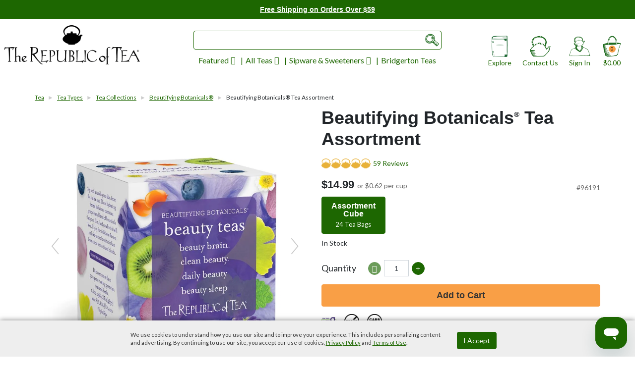

--- FILE ---
content_type: text/html; charset=utf-8
request_url: https://www.republicoftea.com/beautifying-botanicals-tea-assortment/p/v20619/
body_size: 97565
content:
<!DOCTYPE html> <html lang="en-us" id="html_tag" xmlns="http://www.w3.org/1999/xhtml"> <head id="head1"><base href="https://www.republicoftea.com/"><title>Beautifying Botanicals® Beauty Tea Assortment Box | The Republic of Tea
</title> <style>@font-face {font-family:'Font Awesome 6 Brands';font-style:normal;font-weight:400;font-display:block;src:url("https://www.republicoftea.com/fonts/fontawesomepro/fa-brands-400.woff2") format("woff2"),url("https://www.republicoftea.com/fonts/fontawesomepro/fa-brands-400.ttf") format("truetype")}@font-face {font-family:'Font Awesome 6 Pro';font-style:normal;font-weight:400;font-display:block;src:url("https://www.republicoftea.com/fonts/fontawesomepro/fa-regular-400.woff2") format("woff2"),url("https://www.republicoftea.com/fonts/fontawesomepro/fa-regular-400.ttf") format("truetype")}@font-face {font-family:'Font Awesome 6 Pro';font-style:normal;font-weight:900;font-display:block;src:url("https://www.republicoftea.com/fonts/fontawesomepro/fa-solid-900.woff2") format("woff2"),url("https://www.republicoftea.com/fonts/fontawesomepro/fa-solid-900.ttf") format("truetype")}
</style> <style>:root{--emptyIcon:url("/images/art/teapot-icon-gray.png");--halfIcon:url("/images/art/teapot-icon-gold-50.jpg");--fullIcon:url("/images/art/teapot-icon-gold.png");--outlineIcon:url("/images/art/teapot-outline.png")}abbr svg,.bv-reviews-product-rating-star svg,[id^="bv-ips-star-rating-"]>svg{display:none}abbr:after{content:"";display:inline-block;height:20px;width:200px;background-size:contain;background-repeat:no-repeat;background-position:0 0,23px 0,46px 0,69px 0,92px 0}button[aria-describedby="bv-reviews-overall-ratings-container"][aria-label^="0.0"] abbr:after,abbr[title="0 out of 5 stars."]:after{background-image:var(--emptyIcon),var(--emptyIcon),var(--emptyIcon),var(--emptyIcon),var(--emptyIcon)}button[aria-describedby="bv-reviews-overall-ratings-container"][aria-label^="0.01"] abbr:after,button[aria-describedby="bv-reviews-overall-ratings-container"][aria-label^="0.02"] abbr:after,button[aria-describedby="bv-reviews-overall-ratings-container"][aria-label^="0.03"] abbr:after,button[aria-describedby="bv-reviews-overall-ratings-container"][aria-label^="0.04"] abbr:after,button[aria-describedby="bv-reviews-overall-ratings-container"][aria-label^="0.05"] abbr:after,button[aria-describedby="bv-reviews-overall-ratings-container"][aria-label^="0.06"] abbr:after,button[aria-describedby="bv-reviews-overall-ratings-container"][aria-label^="0.07"] abbr:after,button[aria-describedby="bv-reviews-overall-ratings-container"][aria-label^="0.08"] abbr:after,button[aria-describedby="bv-reviews-overall-ratings-container"][aria-label^="0.09"] abbr:after,button[aria-describedby="bv-reviews-overall-ratings-container"][aria-label^="0.1"] abbr:after,button[aria-describedby="bv-reviews-overall-ratings-container"][aria-label^="0.2"] abbr:after,button[aria-describedby="bv-reviews-overall-ratings-container"][aria-label^="0.3"] abbr:after,button[aria-describedby="bv-reviews-overall-ratings-container"][aria-label^="0.4"] abbr:after,button[aria-describedby="bv-reviews-overall-ratings-container"][aria-label^="0.5"] abbr:after,button[aria-describedby="bv-reviews-overall-ratings-container"][aria-label^="0.6"] abbr:after,button[aria-describedby="bv-reviews-overall-ratings-container"][aria-label^="0.7"] abbr:after{background-image:var(--halfIcon),var(--emptyIcon),var(--emptyIcon),var(--emptyIcon),var(--emptyIcon)}button[aria-describedby="bv-reviews-overall-ratings-container"][aria-label^="0.75"] abbr:after,button[aria-describedby="bv-reviews-overall-ratings-container"][aria-label^="0.76"] abbr:after,button[aria-describedby="bv-reviews-overall-ratings-container"][aria-label^="0.77"] abbr:after,button[aria-describedby="bv-reviews-overall-ratings-container"][aria-label^="0.78"] abbr:after,button[aria-describedby="bv-reviews-overall-ratings-container"][aria-label^="0.79"] abbr:after,button[aria-describedby="bv-reviews-overall-ratings-container"][aria-label^="0.8"] abbr:after,button[aria-describedby="bv-reviews-overall-ratings-container"][aria-label^="0.9"] abbr:after,button[aria-describedby="bv-reviews-overall-ratings-container"][aria-label^="1.0"] abbr:after,button[aria-describedby="bv-reviews-overall-ratings-container"][aria-label^="1.1"] abbr:after,button[aria-describedby="bv-reviews-overall-ratings-container"][aria-label^="1.2"] abbr:after,abbr[title="1 out of 5 stars."]:after{background-image:var(--fullIcon),var(--emptyIcon),var(--emptyIcon),var(--emptyIcon),var(--emptyIcon)}button[aria-describedby="bv-reviews-overall-ratings-container"][aria-label^="1.25"] abbr:after,button[aria-describedby="bv-reviews-overall-ratings-container"][aria-label^="1.26"] abbr:after,button[aria-describedby="bv-reviews-overall-ratings-container"][aria-label^="1.27"] abbr:after,button[aria-describedby="bv-reviews-overall-ratings-container"][aria-label^="1.28"] abbr:after,button[aria-describedby="bv-reviews-overall-ratings-container"][aria-label^="1.29"] abbr:after,button[aria-describedby="bv-reviews-overall-ratings-container"][aria-label^="1.3"] abbr:after,button[aria-describedby="bv-reviews-overall-ratings-container"][aria-label^="1.5"] abbr:after,button[aria-describedby="bv-reviews-overall-ratings-container"][aria-label^="1.6"] abbr:after,button[aria-describedby="bv-reviews-overall-ratings-container"][aria-label^="1.7"] abbr:after{background-image:var(--fullIcon),var(--halfIcon),var(--emptyIcon),var(--emptyIcon),var(--emptyIcon)}button[aria-describedby="bv-reviews-overall-ratings-container"][aria-label^="1.75"] abbr:after,button[aria-describedby="bv-reviews-overall-ratings-container"][aria-label^="1.76"] abbr:after,button[aria-describedby="bv-reviews-overall-ratings-container"][aria-label^="1.77"] abbr:after,button[aria-describedby="bv-reviews-overall-ratings-container"][aria-label^="1.78"] abbr:after,button[aria-describedby="bv-reviews-overall-ratings-container"][aria-label^="1.79"] abbr:after,button[aria-describedby="bv-reviews-overall-ratings-container"][aria-label^="1.8"] abbr:after,button[aria-describedby="bv-reviews-overall-ratings-container"][aria-label^="1.9"] abbr:after,button[aria-describedby="bv-reviews-overall-ratings-container"][aria-label^="2.0"] abbr:after,button[aria-describedby="bv-reviews-overall-ratings-container"][aria-label^="2.1"] abbr:after,button[aria-describedby="bv-reviews-overall-ratings-container"][aria-label^="2.2"] abbr:after,abbr[title="2 out of 5 stars."]:after{background-image:var(--fullIcon),var(--fullIcon),var(--emptyIcon),var(--emptyIcon),var(--emptyIcon)}button[aria-describedby="bv-reviews-overall-ratings-container"][aria-label^="2.25"] abbr:after,button[aria-describedby="bv-reviews-overall-ratings-container"][aria-label^="2.26"] abbr:after,button[aria-describedby="bv-reviews-overall-ratings-container"][aria-label^="2.27"] abbr:after,button[aria-describedby="bv-reviews-overall-ratings-container"][aria-label^="2.28"] abbr:after,button[aria-describedby="bv-reviews-overall-ratings-container"][aria-label^="2.29"] abbr:after,button[aria-describedby="bv-reviews-overall-ratings-container"][aria-label^="2.3"] abbr:after,button[aria-describedby="bv-reviews-overall-ratings-container"][aria-label^="2.4"] abbr:after,button[aria-describedby="bv-reviews-overall-ratings-container"][aria-label^="2.5"] abbr:after,button[aria-describedby="bv-reviews-overall-ratings-container"][aria-label^="2.6"] abbr:after,button[aria-describedby="bv-reviews-overall-ratings-container"][aria-label^="2.7"] abbr:after{background-image:var(--fullIcon),var(--fullIcon),var(--halfIcon),var(--emptyIcon),var(--emptyIcon)}button[aria-describedby="bv-reviews-overall-ratings-container"][aria-label^="2.75"] abbr:after,button[aria-describedby="bv-reviews-overall-ratings-container"][aria-label^="2.76"] abbr:after,button[aria-describedby="bv-reviews-overall-ratings-container"][aria-label^="2.77"] abbr:after,button[aria-describedby="bv-reviews-overall-ratings-container"][aria-label^="2.78"] abbr:after,button[aria-describedby="bv-reviews-overall-ratings-container"][aria-label^="2.79"] abbr:after,button[aria-describedby="bv-reviews-overall-ratings-container"][aria-label^="2.8"] abbr:after,button[aria-describedby="bv-reviews-overall-ratings-container"][aria-label^="2.9"] abbr:after,button[aria-describedby="bv-reviews-overall-ratings-container"][aria-label^="3.0"] abbr:after,button[aria-describedby="bv-reviews-overall-ratings-container"][aria-label^="3.1"] abbr:after,button[aria-describedby="bv-reviews-overall-ratings-container"][aria-label^="3.2"] abbr:after,abbr[title="3 out of 5 stars."]:after{background-image:var(--fullIcon),var(--fullIcon),var(--fullIcon),var(--emptyIcon),var(--emptyIcon)}button[aria-describedby="bv-reviews-overall-ratings-container"][aria-label^="3.25"] abbr:after,button[aria-describedby="bv-reviews-overall-ratings-container"][aria-label^="3.26"] abbr:after,button[aria-describedby="bv-reviews-overall-ratings-container"][aria-label^="3.27"] abbr:after,button[aria-describedby="bv-reviews-overall-ratings-container"][aria-label^="3.28"] abbr:after,button[aria-describedby="bv-reviews-overall-ratings-container"][aria-label^="3.29"] abbr:after,button[aria-describedby="bv-reviews-overall-ratings-container"][aria-label^="3.3"] abbr:after,button[aria-describedby="bv-reviews-overall-ratings-container"][aria-label^="3.4"] abbr:after,button[aria-describedby="bv-reviews-overall-ratings-container"][aria-label^="3.5"] abbr:after,button[aria-describedby="bv-reviews-overall-ratings-container"][aria-label^="3.6"] abbr:after,button[aria-describedby="bv-reviews-overall-ratings-container"][aria-label^="3.7"] abbr:after{background-image:var(--fullIcon),var(--fullIcon),var(--fullIcon),var(--halfIcon),var(--emptyIcon)}button[aria-describedby="bv-reviews-overall-ratings-container"][aria-label^="3.75"] abbr:after,button[aria-describedby="bv-reviews-overall-ratings-container"][aria-label^="3.76"] abbr:after,button[aria-describedby="bv-reviews-overall-ratings-container"][aria-label^="3.77"] abbr:after,button[aria-describedby="bv-reviews-overall-ratings-container"][aria-label^="3.78"] abbr:after,button[aria-describedby="bv-reviews-overall-ratings-container"][aria-label^="3.79"] abbr:after,button[aria-describedby="bv-reviews-overall-ratings-container"][aria-label^="3.8"] abbr:after,button[aria-describedby="bv-reviews-overall-ratings-container"][aria-label^="3.9"] abbr:after,button[aria-describedby="bv-reviews-overall-ratings-container"][aria-label^="4.0"] abbr:after,button[aria-describedby="bv-reviews-overall-ratings-container"][aria-label^="4.1"] abbr:after,button[aria-describedby="bv-reviews-overall-ratings-container"][aria-label^="4.2"] abbr:after,abbr[title="4 out of 5 stars."]:after{background-image:var(--fullIcon),var(--fullIcon),var(--fullIcon),var(--fullIcon),var(--emptyIcon)}button[aria-describedby="bv-reviews-overall-ratings-container"][aria-label^="4.25"] abbr:after,button[aria-describedby="bv-reviews-overall-ratings-container"][aria-label^="4.26"] abbr:after,button[aria-describedby="bv-reviews-overall-ratings-container"][aria-label^="4.27"] abbr:after,button[aria-describedby="bv-reviews-overall-ratings-container"][aria-label^="4.28"] abbr:after,button[aria-describedby="bv-reviews-overall-ratings-container"][aria-label^="4.29"] abbr:after,button[aria-describedby="bv-reviews-overall-ratings-container"][aria-label^="4.3"] abbr:after,button[aria-describedby="bv-reviews-overall-ratings-container"][aria-label^="4.4"] abbr:after,button[aria-describedby="bv-reviews-overall-ratings-container"][aria-label^="4.5"] abbr:after,button[aria-describedby="bv-reviews-overall-ratings-container"][aria-label^="4.6"] abbr:after,button[aria-describedby="bv-reviews-overall-ratings-container"][aria-label^="4.7"] abbr:after{background-image:var(--fullIcon),var(--fullIcon),var(--fullIcon),var(--fullIcon),var(--halfIcon)}button[aria-describedby="bv-reviews-overall-ratings-container"][aria-label^="4.75"] abbr:after,button[aria-describedby="bv-reviews-overall-ratings-container"][aria-label^="4.76"] abbr:after,button[aria-describedby="bv-reviews-overall-ratings-container"][aria-label^="4.77"] abbr:after,button[aria-describedby="bv-reviews-overall-ratings-container"][aria-label^="4.78"] abbr:after,button[aria-describedby="bv-reviews-overall-ratings-container"][aria-label^="4.79"] abbr:after,button[aria-describedby="bv-reviews-overall-ratings-container"][aria-label^="4.8"] abbr:after,button[aria-describedby="bv-reviews-overall-ratings-container"][aria-label^="4.9"] abbr:after,button[aria-describedby="bv-reviews-overall-ratings-container"][aria-label^="5.0"] abbr:after,abbr[title="5 out of 5 stars."]:after{background-image:var(--fullIcon),var(--fullIcon),var(--fullIcon),var(--fullIcon),var(--fullIcon)}.bv-reviews-product-rating-star div:before,[id^="bv-ips-star-rating-"]:before{content:"";background-image:var(--outlineIcon);width:20px;height:20px;background-size:20px 20px}.hArYeo{display:none}div[aria-label="Content helpfulness"] button>span{display:flex;align-items:center}div[aria-label="Content helpfulness"] button span span:first-child{top:-2px!important}div[aria-label="Content helpfulness"] button span svg:first-child{top:1px!important}#productQuestionsWrapper>div{padding:0}#productQuestionsWrapper [role="search"]{background:transparent!important}[id^="bv-question-container-"]>div:nth-child(2){display:none}[id^="bv-question-container-"]>div>h3{white-space:unset;width:100%}[id^="bv-question-container-"]>div>button{display:inline-block}[id^="bv-question-container-"]>div>small{display:inline-block}
</style><style>.fa-beat,.fa-bounce{animation-delay:var(--fa-animation-delay,0s);animation-direction:var(--fa-animation-direction,normal);animation-duration:var(--fa-animation-duration,1s);animation-iteration-count:var(--fa-animation-iteration-count,infinite)}.fa-fw,.fa-li{text-align:center}.fa{font-family:var(--fa-style-family,"Font Awesome 6 Pro");font-weight:var(--fa-style,900)}.fa,.fa-brands,.fa-classic,.fa-duotone,.fa-light,.fa-regular,.fa-sharp,.fa-sharp-duotone,.fa-sharp-solid,.fa-solid,.fa-thin,.fab,.fad,.fal,.far,.fas,.fasds,.fasl,.fasr,.fass,.fast,.fat{-moz-osx-font-smoothing:grayscale;-webkit-font-smoothing:antialiased;display:var(--fa-display,inline-block);font-style:normal;font-variant:normal;line-height:1;text-rendering:auto}.fa-classic,.fa-light,.fa-regular,.fa-solid,.fa-thin,.fal,.far,.fas,.fat{font-family:'Font Awesome 6 Pro'}.fa-brands,.fab{font-family:'Font Awesome 6 Brands'}.fa-classic.fa-duotone,.fa-duotone,.fad{font-family:'Font Awesome 6 Duotone'}.fa-sharp-duotone,.fasds{font-family:'Font Awesome 6 Sharp Duotone';font-weight:900}.fa-sharp,.fasl,.fasr,.fass,.fast{font-family:'Font Awesome 6 Sharp'}.fa-sharp,.fa-solid,.fas,.fass{font-weight:900}.fa-1x{font-size:1em}.fa-2x,.fa-stack-2x{font-size:2em}.fa-3x{font-size:3em}.fa-4x{font-size:4em}.fa-5x{font-size:5em}.fa-6x{font-size:6em}.fa-7x{font-size:7em}.fa-8x{font-size:8em}.fa-9x{font-size:9em}.fa-10x{font-size:10em}.fa-2xs{font-size:.625em;line-height:.1em;vertical-align:.225em}.fa-xs{font-size:.75em;line-height:.08333em;vertical-align:.125em}.fa-sm{font-size:.875em;line-height:.07143em;vertical-align:.05357em}.fa-lg{font-size:1.25em;line-height:.05em;vertical-align:-.075em}.fa-xl{font-size:1.5em;line-height:.04167em;vertical-align:-.125em}.fa-2xl{font-size:2em;line-height:.03125em;vertical-align:-.1875em}.fa-fw{width:1.25em}.fa-ul{list-style-type:none;margin-left:var(--fa-li-margin,2.5em);padding-left:0}.fa-ul>li{position:relative}.fa-li{left:calc(-1*var(--fa-li-width,2em));position:absolute;width:var(--fa-li-width,2em);line-height:inherit}.fa-border{border-color:var(--fa-border-color,#eee);border-radius:var(--fa-border-radius,.1em);border-style:var(--fa-border-style,solid);border-width:var(--fa-border-width,.08em);padding:var(--fa-border-padding,.2em .25em .15em)}.fa-pull-left{float:left;margin-right:var(--fa-pull-margin,.3em)}.fa-pull-right{float:right;margin-left:var(--fa-pull-margin,.3em)}.fa-beat{animation-name:fa-beat;animation-timing-function:var(--fa-animation-timing,ease-in-out)}.fa-bounce{animation-name:fa-bounce;animation-timing-function:var(--fa-animation-timing,cubic-bezier(.28,.84,.42,1))}.fa-beat-fade,.fa-fade{animation-timing-function:var(--fa-animation-timing,cubic-bezier(.4,0,.6,1));animation-delay:var(--fa-animation-delay,0s);animation-direction:var(--fa-animation-direction,normal);animation-iteration-count:var(--fa-animation-iteration-count,infinite);animation-duration:var(--fa-animation-duration,1s)}.fa-fade{animation-name:fa-fade}.fa-beat-fade{animation-name:fa-beat-fade}.fa-flip{animation-name:fa-flip;animation-delay:var(--fa-animation-delay,0s);animation-direction:var(--fa-animation-direction,normal);animation-duration:var(--fa-animation-duration,1s);animation-iteration-count:var(--fa-animation-iteration-count,infinite);animation-timing-function:var(--fa-animation-timing,ease-in-out)}.fa-shake,.fa-spin{animation-delay:var(--fa-animation-delay,0s);animation-timing-function:var(--fa-animation-timing,linear)}.fa-shake{animation-name:fa-shake;animation-direction:var(--fa-animation-direction,normal);animation-duration:var(--fa-animation-duration,1s);animation-iteration-count:var(--fa-animation-iteration-count,infinite)}.fa-pulse,.fa-spin,.fa-spin-pulse{animation-name:fa-spin;animation-direction:var(--fa-animation-direction,normal);animation-iteration-count:var(--fa-animation-iteration-count,infinite)}.fa-spin{animation-duration:var(--fa-animation-duration,2s)}.fa-spin-reverse{--fa-animation-direction:reverse}.fa-pulse,.fa-spin-pulse{animation-duration:var(--fa-animation-duration,1s);animation-timing-function:var(--fa-animation-timing,steps(8))}@media(prefers-reduced-motion:reduce){.fa-beat,.fa-beat-fade,.fa-bounce,.fa-fade,.fa-flip,.fa-pulse,.fa-shake,.fa-spin,.fa-spin-pulse{animation-delay:-1ms;animation-duration:1ms;animation-iteration-count:1;transition-delay:0s;transition-duration:0s}}@keyframes fa-beat{0%,90%{transform:scale(1)}45%{transform:scale(var(--fa-beat-scale,1.25))}}@keyframes fa-bounce{0%,100%,64%{transform:scale(1,1) translateY(0)}10%{transform:scale(var(--fa-bounce-start-scale-x,1.1),var(--fa-bounce-start-scale-y,.9)) translateY(0)}30%{transform:scale(var(--fa-bounce-jump-scale-x,.9),var(--fa-bounce-jump-scale-y,1.1)) translateY(var(--fa-bounce-height,-.5em))}50%{transform:scale(var(--fa-bounce-land-scale-x,1.05),var(--fa-bounce-land-scale-y,.95)) translateY(0)}57%{transform:scale(1,1) translateY(var(--fa-bounce-rebound,-.125em))}}@keyframes fa-fade{50%{opacity:var(--fa-fade-opacity,.4)}}@keyframes fa-beat-fade{0%,100%{opacity:var(--fa-beat-fade-opacity,.4);transform:scale(1)}50%{opacity:1;transform:scale(var(--fa-beat-fade-scale,1.125))}}@keyframes fa-flip{50%{transform:rotate3d(var(--fa-flip-x,0),var(--fa-flip-y,1),var(--fa-flip-z,0),var(--fa-flip-angle,-180deg))}}@keyframes fa-shake{0%{transform:rotate(-15deg)}4%{transform:rotate(15deg)}24%,8%{transform:rotate(-18deg)}12%,28%{transform:rotate(18deg)}16%{transform:rotate(-22deg)}20%{transform:rotate(22deg)}32%{transform:rotate(-12deg)}36%{transform:rotate(12deg)}100%,40%{transform:rotate(0)}}@keyframes fa-spin{0%{transform:rotate(0)}100%{transform:rotate(360deg)}}.fa-rotate-90{transform:rotate(90deg)}.fa-rotate-180{transform:rotate(180deg)}.fa-rotate-270{transform:rotate(270deg)}.fa-flip-horizontal{transform:scale(-1,1)}.fa-flip-vertical{transform:scale(1,-1)}.fa-flip-both,.fa-flip-horizontal.fa-flip-vertical{transform:scale(-1,-1)}.fa-rotate-by{transform:rotate(var(--fa-rotate-angle,0))}.fa-stack{display:inline-block;height:2em;line-height:2em;position:relative;vertical-align:middle;width:2.5em}.fa-stack-1x,.fa-stack-2x{left:0;position:absolute;text-align:center;width:100%;z-index:var(--fa-stack-z-index,auto)}.fa-stack-1x{line-height:inherit}.fa-inverse{color:var(--fa-inverse,#fff)}.fa-0::before{content:"0"}.fa-00::before{content:""}.fa-1::before{content:"1"}.fa-100::before,.fa-hundred-points::before{content:""}.fa-2::before{content:"2"}.fa-3::before{content:"3"}.fa-360-degrees::before{content:""}.fa-4::before{content:"4"}.fa-5::before{content:"5"}.fa-6::before{content:"6"}.fa-7::before{content:"7"}.fa-8::before{content:"8"}.fa-9::before{content:"9"}.fa-a::before{content:"A"}.fa-abacus::before{content:""}.fa-accent-grave::before{content:"`"}.fa-acorn::before{content:""}.fa-ad::before,.fa-rectangle-ad::before{content:""}.fa-add::before,.fa-plus::before{content:"+"}.fa-address-book::before,.fa-contact-book::before{content:""}.fa-address-card::before,.fa-contact-card::before,.fa-vcard::before{content:""}.fa-adjust::before,.fa-circle-half-stroke::before{content:""}.fa-air-conditioner::before{content:""}.fa-air-freshener::before,.fa-spray-can-sparkles::before{content:""}.fa-airplay::before{content:""}.fa-alarm-clock::before{content:""}.fa-alarm-exclamation::before{content:""}.fa-alarm-plus::before{content:""}.fa-alarm-snooze::before{content:""}.fa-album::before{content:""}.fa-album-circle-plus::before{content:""}.fa-album-circle-user::before{content:""}.fa-album-collection::before{content:""}.fa-album-collection-circle-plus::before{content:""}.fa-album-collection-circle-user::before{content:""}.fa-alicorn::before{content:""}.fa-alien::before{content:""}.fa-alien-8bit::before,.fa-alien-monster::before{content:""}.fa-align-center::before{content:""}.fa-align-justify::before{content:""}.fa-align-left::before{content:""}.fa-align-right::before{content:""}.fa-align-slash::before{content:""}.fa-allergies::before,.fa-hand-dots::before{content:""}.fa-alt::before{content:""}.fa-ambulance::before,.fa-truck-medical::before{content:""}.fa-american-sign-language-interpreting::before,.fa-asl-interpreting::before,.fa-hands-american-sign-language-interpreting::before,.fa-hands-asl-interpreting::before{content:""}.fa-amp-guitar::before{content:""}.fa-ampersand::before{content:"&"}.fa-analytics::before,.fa-chart-mixed::before{content:""}.fa-anchor::before{content:""}.fa-anchor-circle-check::before{content:""}.fa-anchor-circle-exclamation::before{content:""}.fa-anchor-circle-xmark::before{content:""}.fa-anchor-lock::before{content:""}.fa-angel::before{content:""}.fa-angle::before{content:""}.fa-angle-90::before{content:""}.fa-angle-double-down::before,.fa-angles-down::before{content:""}.fa-angle-double-left::before,.fa-angles-left::before{content:""}.fa-angle-double-right::before,.fa-angles-right::before{content:""}.fa-angle-double-up::before,.fa-angles-up::before{content:""}.fa-angle-down::before{content:""}.fa-angle-left::before{content:""}.fa-angle-right::before{content:""}.fa-angle-up::before{content:""}.fa-angles-up-down::before{content:""}.fa-angry::before,.fa-face-angry::before{content:""}.fa-ankh::before{content:""}.fa-ant::before{content:""}.fa-apartment::before{content:""}.fa-aperture::before{content:""}.fa-apostrophe::before{content:"'"}.fa-apple-alt::before,.fa-apple-whole::before{content:""}.fa-apple-core::before{content:""}.fa-apple-crate::before,.fa-crate-apple::before{content:""}.fa-archive::before,.fa-box-archive::before{content:""}.fa-archway::before{content:""}.fa-area-chart::before,.fa-chart-area::before{content:""}.fa-arrow-alt-circle-down::before,.fa-circle-down::before{content:""}.fa-arrow-alt-circle-left::before,.fa-circle-left::before{content:""}.fa-arrow-alt-circle-right::before,.fa-circle-right::before{content:""}.fa-arrow-alt-circle-up::before,.fa-circle-up::before{content:""}.fa-arrow-alt-down::before,.fa-down::before{content:""}.fa-arrow-alt-from-bottom::before,.fa-up-from-line::before{content:""}.fa-arrow-alt-from-left::before,.fa-right-from-line::before{content:""}.fa-arrow-alt-from-right::before,.fa-left-from-line::before{content:""}.fa-arrow-alt-from-top::before,.fa-down-from-line::before{content:""}.fa-arrow-alt-left::before,.fa-left::before{content:""}.fa-arrow-alt-right::before,.fa-right::before{content:""}.fa-arrow-alt-square-down::before,.fa-square-down::before{content:""}.fa-arrow-alt-square-left::before,.fa-square-left::before{content:""}.fa-arrow-alt-square-right::before,.fa-square-right::before{content:""}.fa-arrow-alt-square-up::before,.fa-square-up::before{content:""}.fa-arrow-alt-to-bottom::before,.fa-down-to-line::before{content:""}.fa-arrow-alt-to-left::before,.fa-left-to-line::before{content:""}.fa-arrow-alt-to-right::before,.fa-right-to-line::before{content:""}.fa-arrow-alt-to-top::before,.fa-up-to-line::before{content:""}.fa-arrow-alt-up::before,.fa-up::before{content:""}.fa-arrow-circle-down::before,.fa-circle-arrow-down::before{content:""}.fa-arrow-circle-left::before,.fa-circle-arrow-left::before{content:""}.fa-arrow-circle-right::before,.fa-circle-arrow-right::before{content:""}.fa-arrow-circle-up::before,.fa-circle-arrow-up::before{content:""}.fa-arrow-down::before{content:""}.fa-arrow-down-1-9::before,.fa-sort-numeric-asc::before,.fa-sort-numeric-down::before{content:""}.fa-arrow-down-9-1::before,.fa-sort-numeric-desc::before,.fa-sort-numeric-down-alt::before{content:""}.fa-arrow-down-a-z::before,.fa-sort-alpha-asc::before,.fa-sort-alpha-down::before{content:""}.fa-arrow-down-arrow-up::before,.fa-sort-alt::before{content:""}.fa-arrow-down-big-small::before,.fa-sort-size-down::before{content:""}.fa-arrow-down-from-arc::before{content:""}.fa-arrow-down-from-bracket::before{content:""}.fa-arrow-down-from-dotted-line::before{content:""}.fa-arrow-down-from-line::before,.fa-arrow-from-top::before{content:""}.fa-arrow-down-left::before{content:""}.fa-arrow-down-left-and-arrow-up-right-to-center::before{content:""}.fa-arrow-down-long::before,.fa-long-arrow-down::before{content:""}.fa-arrow-down-right::before{content:""}.fa-arrow-down-short-wide::before,.fa-sort-amount-desc::before,.fa-sort-amount-down-alt::before{content:""}.fa-arrow-down-small-big::before,.fa-sort-size-down-alt::before{content:""}.fa-arrow-down-square-triangle::before,.fa-sort-shapes-down-alt::before{content:""}.fa-arrow-down-to-arc::before{content:""}.fa-arrow-down-to-bracket::before{content:""}.fa-arrow-down-to-dotted-line::before{content:""}.fa-arrow-down-to-line::before,.fa-arrow-to-bottom::before{content:""}.fa-arrow-down-to-square::before{content:""}.fa-arrow-down-triangle-square::before,.fa-sort-shapes-down::before{content:""}.fa-arrow-down-up-across-line::before{content:""}.fa-arrow-down-up-lock::before{content:""}.fa-arrow-down-wide-short::before,.fa-sort-amount-asc::before,.fa-sort-amount-down::before{content:""}.fa-arrow-down-z-a::before,.fa-sort-alpha-desc::before,.fa-sort-alpha-down-alt::before{content:""}.fa-arrow-from-bottom::before,.fa-arrow-up-from-line::before{content:""}.fa-arrow-from-left::before,.fa-arrow-right-from-line::before{content:""}.fa-arrow-from-right::before,.fa-arrow-left-from-line::before{content:""}.fa-arrow-left::before{content:""}.fa-arrow-left-from-arc::before{content:""}.fa-arrow-left-from-bracket::before{content:""}.fa-arrow-left-long::before,.fa-long-arrow-left::before{content:""}.fa-arrow-left-long-to-line::before{content:""}.fa-arrow-left-rotate::before,.fa-arrow-rotate-back::before,.fa-arrow-rotate-backward::before,.fa-arrow-rotate-left::before,.fa-undo::before{content:""}.fa-arrow-left-to-arc::before{content:""}.fa-arrow-left-to-bracket::before{content:""}.fa-arrow-left-to-line::before,.fa-arrow-to-left::before{content:""}.fa-arrow-pointer::before,.fa-mouse-pointer::before{content:""}.fa-arrow-progress::before{content:""}.fa-arrow-right::before{content:""}.fa-arrow-right-arrow-left::before,.fa-exchange::before{content:""}.fa-arrow-right-from-arc::before{content:""}.fa-arrow-right-from-bracket::before,.fa-sign-out::before{content:""}.fa-arrow-right-from-file::before,.fa-file-export::before{content:""}.fa-arrow-right-long::before,.fa-long-arrow-right::before{content:""}.fa-arrow-right-long-to-line::before{content:""}.fa-arrow-right-rotate::before,.fa-arrow-rotate-forward::before,.fa-arrow-rotate-right::before,.fa-redo::before{content:""}.fa-arrow-right-to-arc::before{content:""}.fa-arrow-right-to-bracket::before,.fa-sign-in::before{content:""}.fa-arrow-right-to-city::before{content:""}.fa-arrow-right-to-file::before,.fa-file-import::before{content:""}.fa-arrow-right-to-line::before,.fa-arrow-to-right::before{content:""}.fa-arrow-square-down::before,.fa-square-arrow-down::before{content:""}.fa-arrow-square-left::before,.fa-square-arrow-left::before{content:""}.fa-arrow-square-right::before,.fa-square-arrow-right::before{content:""}.fa-arrow-square-up::before,.fa-square-arrow-up::before{content:""}.fa-arrow-to-top::before,.fa-arrow-up-to-line::before{content:""}.fa-arrow-trend-down::before{content:""}.fa-arrow-trend-up::before{content:""}.fa-arrow-turn-down::before,.fa-level-down::before{content:""}.fa-arrow-turn-down-left::before{content:""}.fa-arrow-turn-down-right::before{content:""}.fa-arrow-turn-left::before{content:""}.fa-arrow-turn-left-down::before{content:""}.fa-arrow-turn-left-up::before{content:""}.fa-arrow-turn-right::before{content:""}.fa-arrow-turn-up::before,.fa-level-up::before{content:""}.fa-arrow-up::before{content:""}.fa-arrow-up-1-9::before,.fa-sort-numeric-up::before{content:""}.fa-arrow-up-9-1::before,.fa-sort-numeric-up-alt::before{content:""}.fa-arrow-up-a-z::before,.fa-sort-alpha-up::before{content:""}.fa-arrow-up-arrow-down::before,.fa-sort-up-down::before{content:""}.fa-arrow-up-big-small::before,.fa-sort-size-up::before{content:""}.fa-arrow-up-from-arc::before{content:""}.fa-arrow-up-from-bracket::before{content:""}.fa-arrow-up-from-dotted-line::before{content:""}.fa-arrow-up-from-ground-water::before{content:""}.fa-arrow-up-from-square::before{content:""}.fa-arrow-up-from-water-pump::before{content:""}.fa-arrow-up-left::before{content:""}.fa-arrow-up-left-from-circle::before{content:""}.fa-arrow-up-long::before,.fa-long-arrow-up::before{content:""}.fa-arrow-up-right::before{content:""}.fa-arrow-up-right-and-arrow-down-left-from-center::before{content:""}.fa-arrow-up-right-dots::before{content:""}.fa-arrow-up-right-from-square::before,.fa-external-link::before{content:""}.fa-arrow-up-short-wide::before,.fa-sort-amount-up-alt::before{content:""}.fa-arrow-up-small-big::before,.fa-sort-size-up-alt::before{content:""}.fa-arrow-up-square-triangle::before,.fa-sort-shapes-up-alt::before{content:""}.fa-arrow-up-to-arc::before{content:""}.fa-arrow-up-to-bracket::before{content:""}.fa-arrow-up-to-dotted-line::before{content:""}.fa-arrow-up-triangle-square::before,.fa-sort-shapes-up::before{content:""}.fa-arrow-up-wide-short::before,.fa-sort-amount-up::before{content:""}.fa-arrow-up-z-a::before,.fa-sort-alpha-up-alt::before{content:""}.fa-arrows-up-down-left-right::before,.fa-arrows::before{content:""}.fa-arrows-alt::before,.fa-up-down-left-right::before{content:""}.fa-arrows-alt-h::before,.fa-left-right::before{content:""}.fa-arrows-alt-v::before,.fa-up-down::before{content:""}.fa-arrows-cross::before{content:""}.fa-arrows-down-to-line::before{content:""}.fa-arrows-down-to-people::before{content:""}.fa-arrows-from-dotted-line::before{content:""}.fa-arrows-from-line::before{content:""}.fa-arrows-h::before,.fa-arrows-left-right::before{content:""}.fa-arrows-left-right-to-line::before{content:""}.fa-arrows-maximize::before,.fa-expand-arrows::before{content:""}.fa-arrows-minimize::before,.fa-compress-arrows::before{content:""}.fa-arrows-repeat::before,.fa-repeat-alt::before{content:""}.fa-arrows-repeat-1::before,.fa-repeat-1-alt::before{content:""}.fa-arrows-retweet::before,.fa-retweet-alt::before{content:""}.fa-arrows-rotate::before,.fa-refresh::before,.fa-sync::before{content:""}.fa-arrows-rotate-reverse::before{content:""}.fa-arrows-spin::before{content:""}.fa-arrows-split-up-and-left::before{content:""}.fa-arrows-to-circle::before{content:""}.fa-arrows-to-dot::before{content:""}.fa-arrows-to-dotted-line::before{content:""}.fa-arrows-to-eye::before{content:""}.fa-arrows-to-line::before{content:""}.fa-arrows-turn-right::before{content:""}.fa-arrows-turn-to-dots::before{content:""}.fa-arrows-up-down::before,.fa-arrows-v::before{content:""}.fa-arrows-up-to-line::before{content:""}.fa-assistive-listening-systems::before,.fa-ear-listen::before{content:""}.fa-asterisk::before{content:"*"}.fa-at::before{content:"@"}.fa-atlas::before,.fa-book-atlas::before{content:""}.fa-atom::before{content:""}.fa-atom-alt::before,.fa-atom-simple::before{content:""}.fa-audio-description::before{content:""}.fa-audio-description-slash::before{content:""}.fa-austral-sign::before{content:""}.fa-automobile::before,.fa-car::before{content:""}.fa-avocado::before{content:""}.fa-award::before{content:""}.fa-award-simple::before{content:""}.fa-axe::before{content:""}.fa-axe-battle::before{content:""}.fa-b::before{content:"B"}.fa-baby::before{content:""}.fa-baby-carriage::before,.fa-carriage-baby::before{content:""}.fa-backpack::before{content:""}.fa-backspace::before,.fa-delete-left::before{content:""}.fa-backward::before{content:""}.fa-backward-fast::before,.fa-fast-backward::before{content:""}.fa-backward-step::before,.fa-step-backward::before{content:""}.fa-bacon::before{content:""}.fa-bacteria::before{content:""}.fa-bacterium::before{content:""}.fa-badge::before{content:""}.fa-badge-check::before{content:""}.fa-badge-dollar::before{content:""}.fa-badge-percent::before{content:""}.fa-badge-sheriff::before{content:""}.fa-badger-honey::before{content:""}.fa-badminton::before{content:""}.fa-bag-seedling::before{content:""}.fa-bag-shopping::before,.fa-shopping-bag::before{content:""}.fa-bag-shopping-minus::before{content:""}.fa-bag-shopping-plus::before{content:""}.fa-bagel::before{content:""}.fa-bags-shopping::before{content:""}.fa-baguette::before{content:""}.fa-bahai::before,.fa-haykal::before{content:""}.fa-baht-sign::before{content:""}.fa-balance-scale::before,.fa-scale-balanced::before{content:""}.fa-balance-scale-left::before,.fa-scale-unbalanced::before{content:""}.fa-balance-scale-right::before,.fa-scale-unbalanced-flip::before{content:""}.fa-ball-pile::before{content:""}.fa-balloon::before{content:""}.fa-balloons::before{content:""}.fa-ballot::before{content:""}.fa-ballot-check::before{content:""}.fa-ban::before,.fa-cancel::before{content:""}.fa-ban-bug::before,.fa-debug::before{content:""}.fa-ban-parking::before,.fa-parking-circle-slash::before{content:""}.fa-ban-smoking::before,.fa-smoking-ban::before{content:""}.fa-banana::before{content:""}.fa-band-aid::before,.fa-bandage::before{content:""}.fa-bangladeshi-taka-sign::before{content:""}.fa-banjo::before{content:""}.fa-bank::before,.fa-building-columns::before,.fa-institution::before,.fa-museum::before,.fa-university::before{content:""}.fa-bar-chart::before,.fa-chart-bar::before{content:""}.fa-barcode::before{content:""}.fa-barcode-alt::before,.fa-rectangle-barcode::before{content:""}.fa-barcode-read::before{content:""}.fa-barcode-scan::before{content:""}.fa-barn-silo::before,.fa-farm::before{content:""}.fa-bars::before,.fa-navicon::before{content:""}.fa-bars-filter::before{content:""}.fa-bars-progress::before,.fa-tasks-alt::before{content:""}.fa-bars-sort::before{content:""}.fa-bars-staggered::before,.fa-reorder::before,.fa-stream::before{content:""}.fa-baseball-ball::before,.fa-baseball::before{content:""}.fa-baseball-bat-ball::before{content:""}.fa-basket-shopping::before,.fa-shopping-basket::before{content:""}.fa-basket-shopping-minus::before{content:""}.fa-basket-shopping-plus::before{content:""}.fa-basket-shopping-simple::before,.fa-shopping-basket-alt::before{content:""}.fa-basketball-ball::before,.fa-basketball::before{content:""}.fa-basketball-hoop::before{content:""}.fa-bat::before{content:""}.fa-bath::before,.fa-bathtub::before{content:""}.fa-battery-5::before,.fa-battery-full::before,.fa-battery::before{content:""}.fa-battery-0::before,.fa-battery-empty::before{content:""}.fa-battery-1::before,.fa-battery-low::before{content:""}.fa-battery-2::before,.fa-battery-quarter::before{content:""}.fa-battery-3::before,.fa-battery-half::before{content:""}.fa-battery-4::before,.fa-battery-three-quarters::before{content:""}.fa-battery-bolt::before{content:""}.fa-battery-car::before,.fa-car-battery::before{content:""}.fa-battery-exclamation::before{content:""}.fa-battery-slash::before{content:""}.fa-bed::before{content:""}.fa-bed-alt::before,.fa-bed-front::before{content:""}.fa-bed-bunk::before{content:""}.fa-bed-empty::before{content:""}.fa-bed-pulse::before,.fa-procedures::before{content:""}.fa-bee::before{content:""}.fa-beer-mug-empty::before,.fa-beer::before{content:""}.fa-beer-foam::before,.fa-beer-mug::before{content:""}.fa-bell::before{content:""}.fa-bell-concierge::before,.fa-concierge-bell::before{content:""}.fa-bell-exclamation::before{content:""}.fa-bell-on::before{content:""}.fa-bell-plus::before{content:""}.fa-bell-ring::before{content:""}.fa-bell-school::before{content:""}.fa-bell-school-slash::before{content:""}.fa-bell-slash::before{content:""}.fa-bells::before{content:""}.fa-bench-tree::before{content:""}.fa-betamax::before,.fa-cassette-betamax::before{content:""}.fa-bezier-curve::before{content:""}.fa-bible::before,.fa-book-bible::before{content:""}.fa-bicycle::before{content:""}.fa-biking::before,.fa-person-biking::before{content:""}.fa-biking-mountain::before,.fa-person-biking-mountain::before{content:""}.fa-billboard::before{content:""}.fa-bin-bottles::before{content:""}.fa-bin-bottles-recycle::before{content:""}.fa-bin-recycle::before{content:""}.fa-binary::before{content:""}.fa-binary-circle-check::before{content:""}.fa-binary-lock::before{content:""}.fa-binary-slash::before{content:""}.fa-binoculars::before{content:""}.fa-biohazard::before{content:""}.fa-bird::before{content:""}.fa-birthday-cake::before,.fa-cake-candles::before,.fa-cake::before{content:""}.fa-bitcoin-sign::before{content:""}.fa-blackboard::before,.fa-chalkboard::before{content:""}.fa-blanket::before{content:""}.fa-blanket-fire::before{content:""}.fa-blender::before{content:""}.fa-blender-phone::before{content:""}.fa-blind::before,.fa-person-walking-with-cane::before{content:""}.fa-blinds::before{content:""}.fa-blinds-open::before{content:""}.fa-blinds-raised::before{content:""}.fa-block::before{content:""}.fa-block-brick::before,.fa-wall-brick::before{content:""}.fa-block-brick-fire::before,.fa-firewall::before{content:""}.fa-block-question::before{content:""}.fa-block-quote::before{content:""}.fa-blog::before{content:""}.fa-blueberries::before{content:""}.fa-bluetooth::before,.fa-bluetooth:before{content:""}.fa-bold::before{content:""}.fa-bolt::before,.fa-zap::before{content:""}.fa-bolt-auto::before{content:""}.fa-bolt-lightning::before{content:""}.fa-bolt-slash::before{content:""}.fa-bomb::before{content:""}.fa-bone::before{content:""}.fa-bone-break::before{content:""}.fa-bong::before{content:""}.fa-book::before{content:""}.fa-book-alt::before,.fa-book-blank::before{content:""}.fa-book-arrow-right::before{content:""}.fa-book-arrow-up::before{content:""}.fa-book-bookmark::before{content:""}.fa-book-circle::before,.fa-circle-book-open::before{content:""}.fa-book-circle-arrow-right::before{content:""}.fa-book-circle-arrow-up::before{content:""}.fa-book-copy::before{content:""}.fa-book-dead::before,.fa-book-skull::before{content:""}.fa-book-font::before{content:""}.fa-book-heart::before{content:""}.fa-book-journal-whills::before,.fa-journal-whills::before{content:""}.fa-book-law::before,.fa-book-section::before{content:""}.fa-book-medical::before{content:""}.fa-book-open::before{content:""}.fa-book-open-alt::before,.fa-book-open-cover::before{content:""}.fa-book-open-reader::before,.fa-book-reader::before{content:""}.fa-book-quran::before,.fa-quran::before{content:""}.fa-book-sparkles::before,.fa-book-spells::before{content:""}.fa-book-tanakh::before,.fa-tanakh::before{content:""}.fa-book-user::before{content:""}.fa-bookmark::before{content:""}.fa-bookmark-circle::before,.fa-circle-bookmark::before{content:""}.fa-bookmark-slash::before{content:""}.fa-books::before{content:""}.fa-books-medical::before{content:""}.fa-boombox::before{content:""}.fa-boot::before{content:""}.fa-boot-heeled::before{content:""}.fa-booth-curtain::before{content:""}.fa-border-all::before{content:""}.fa-border-bottom::before{content:""}.fa-border-bottom-right::before,.fa-border-style-alt::before{content:""}.fa-border-center-h::before{content:""}.fa-border-center-v::before{content:""}.fa-border-inner::before{content:""}.fa-border-left::before{content:""}.fa-border-none::before{content:""}.fa-border-outer::before{content:""}.fa-border-right::before{content:""}.fa-border-style::before,.fa-border-top-left::before{content:""}.fa-border-top::before{content:""}.fa-bore-hole::before{content:""}.fa-bottle-baby::before{content:""}.fa-bottle-droplet::before{content:""}.fa-bottle-water::before{content:""}.fa-bow-arrow::before{content:""}.fa-bowl-chopsticks::before{content:""}.fa-bowl-chopsticks-noodles::before{content:""}.fa-bowl-food::before{content:""}.fa-bowl-hot::before,.fa-soup::before{content:""}.fa-bowl-rice::before{content:""}.fa-bowl-salad::before,.fa-salad::before{content:""}.fa-bowl-scoop::before,.fa-bowl-shaved-ice::before{content:""}.fa-bowl-scoops::before{content:""}.fa-bowl-soft-serve::before{content:""}.fa-bowl-spoon::before{content:""}.fa-bowling-ball::before{content:""}.fa-bowling-ball-pin::before{content:""}.fa-bowling-pins::before{content:""}.fa-box::before{content:""}.fa-box-alt::before,.fa-box-taped::before{content:""}.fa-box-ballot::before{content:""}.fa-box-check::before{content:""}.fa-box-circle-check::before{content:""}.fa-box-dollar::before,.fa-box-usd::before{content:""}.fa-box-fragile::before,.fa-square-fragile::before,.fa-square-wine-glass-crack::before{content:""}.fa-box-full::before,.fa-box-open-full::before{content:""}.fa-box-heart::before{content:""}.fa-box-open::before{content:""}.fa-box-tissue::before{content:""}.fa-box-up::before,.fa-square-this-way-up::before{content:""}.fa-boxes-alt::before,.fa-boxes-stacked::before,.fa-boxes::before{content:""}.fa-boxes-packing::before{content:""}.fa-boxing-glove::before,.fa-glove-boxing::before{content:""}.fa-bracket-left::before,.fa-bracket-square::before,.fa-bracket::before{content:"["}.fa-bracket-curly-left::before,.fa-bracket-curly::before{content:"{"}.fa-bracket-curly-right::before{content:"}"}.fa-bracket-round::before,.fa-parenthesis::before{content:"("}.fa-bracket-round-right::before{content:")"}.fa-bracket-square-right::before{content:"]"}.fa-brackets-square::before,.fa-brackets::before{content:""}.fa-brackets-curly::before{content:""}.fa-brackets-round::before,.fa-parentheses::before{content:""}.fa-braille::before{content:""}.fa-brain::before{content:""}.fa-brain-arrow-curved-right::before,.fa-mind-share::before{content:""}.fa-brain-circuit::before{content:""}.fa-brake-warning::before{content:""}.fa-brazilian-real-sign::before{content:""}.fa-bread-loaf::before{content:""}.fa-bread-slice::before{content:""}.fa-bread-slice-butter::before{content:""}.fa-bridge::before{content:""}.fa-bridge-circle-check::before{content:""}.fa-bridge-circle-exclamation::before{content:""}.fa-bridge-circle-xmark::before{content:""}.fa-bridge-lock::before{content:""}.fa-bridge-suspension::before{content:""}.fa-bridge-water::before{content:""}.fa-briefcase::before{content:""}.fa-briefcase-arrow-right::before{content:""}.fa-briefcase-blank::before{content:""}.fa-briefcase-clock::before,.fa-business-time::before{content:""}.fa-briefcase-medical::before{content:""}.fa-brightness::before{content:""}.fa-brightness-low::before{content:""}.fa-bring-forward::before{content:""}.fa-bring-front::before{content:""}.fa-broadcast-tower::before,.fa-tower-broadcast::before{content:""}.fa-broccoli::before{content:""}.fa-broom::before{content:""}.fa-broom-ball::before,.fa-quidditch-broom-ball::before,.fa-quidditch::before{content:""}.fa-broom-wide::before{content:""}.fa-browser::before{content:""}.fa-browsers::before{content:""}.fa-brush::before{content:""}.fa-bucket::before{content:""}.fa-bug::before{content:""}.fa-bug-slash::before{content:""}.fa-bugs::before{content:""}.fa-building::before{content:""}.fa-building-circle-arrow-right::before{content:""}.fa-building-circle-check::before{content:""}.fa-building-circle-exclamation::before{content:""}.fa-building-circle-xmark::before{content:""}.fa-building-flag::before{content:""}.fa-building-lock::before{content:""}.fa-building-magnifying-glass::before{content:""}.fa-building-memo::before{content:""}.fa-building-ngo::before{content:""}.fa-building-shield::before{content:""}.fa-building-un::before{content:""}.fa-building-user::before{content:""}.fa-building-wheat::before{content:""}.fa-buildings::before{content:""}.fa-bulldozer::before{content:""}.fa-bullhorn::before{content:""}.fa-bullseye::before{content:""}.fa-bullseye-arrow::before{content:""}.fa-bullseye-pointer::before{content:""}.fa-buoy::before{content:""}.fa-buoy-mooring::before{content:""}.fa-burger::before,.fa-hamburger::before{content:""}.fa-burger-cheese::before,.fa-cheeseburger::before{content:""}.fa-burger-fries::before{content:""}.fa-burger-glass::before{content:""}.fa-burger-lettuce::before{content:""}.fa-burger-soda::before{content:""}.fa-burn::before,.fa-fire-flame-simple::before{content:""}.fa-burrito::before{content:""}.fa-burst::before{content:""}.fa-bus::before{content:""}.fa-bus-alt::before,.fa-bus-simple::before{content:""}.fa-bus-school::before{content:""}.fa-business-front::before,.fa-party-back::before,.fa-trian-balbot::before,.fa-user-hair-mullet::before{content:""}.fa-butter::before{content:""}.fa-c::before{content:"C"}.fa-cab::before,.fa-taxi::before{content:""}.fa-cabin::before{content:""}.fa-cabinet-filing::before{content:""}.fa-cable-car::before,.fa-tram::before{content:""}.fa-cactus::before{content:""}.fa-caduceus::before{content:""}.fa-cake-slice::before,.fa-shortcake::before{content:""}.fa-calculator::before{content:""}.fa-calculator-alt::before,.fa-calculator-simple::before{content:""}.fa-calendar::before{content:""}.fa-calendar-alt::before,.fa-calendar-days::before{content:""}.fa-calendar-arrow-down::before,.fa-calendar-download::before{content:""}.fa-calendar-arrow-up::before,.fa-calendar-upload::before{content:""}.fa-calendar-check::before{content:""}.fa-calendar-circle::before,.fa-circle-calendar::before{content:""}.fa-calendar-circle-exclamation::before{content:""}.fa-calendar-circle-minus::before{content:""}.fa-calendar-circle-plus::before{content:""}.fa-calendar-circle-user::before{content:""}.fa-calendar-clock::before,.fa-calendar-time::before{content:""}.fa-calendar-day::before{content:""}.fa-calendar-edit::before,.fa-calendar-pen::before{content:""}.fa-calendar-exclamation::before{content:""}.fa-calendar-heart::before{content:""}.fa-calendar-image::before{content:""}.fa-calendar-lines::before,.fa-calendar-note::before{content:""}.fa-calendar-lines-pen::before{content:""}.fa-calendar-minus::before{content:""}.fa-calendar-plus::before{content:""}.fa-calendar-range::before{content:""}.fa-calendar-star::before{content:""}.fa-calendar-times::before,.fa-calendar-xmark::before{content:""}.fa-calendar-users::before{content:""}.fa-calendar-week::before{content:""}.fa-calendars::before{content:""}.fa-camcorder::before,.fa-video-handheld::before{content:""}.fa-camera-alt::before,.fa-camera::before{content:""}.fa-camera-cctv::before,.fa-cctv::before{content:""}.fa-camera-circle::before,.fa-circle-camera::before{content:""}.fa-camera-home::before,.fa-camera-security::before{content:""}.fa-camera-movie::before{content:""}.fa-camera-polaroid::before{content:""}.fa-camera-retro::before{content:""}.fa-camera-rotate::before{content:""}.fa-camera-slash::before{content:""}.fa-camera-viewfinder::before,.fa-screenshot::before{content:""}.fa-camera-web::before,.fa-webcam::before{content:""}.fa-camera-web-slash::before,.fa-webcam-slash::before{content:""}.fa-campfire::before{content:""}.fa-campground::before{content:""}.fa-can-food::before{content:""}.fa-candle-holder::before{content:""}.fa-candy::before{content:""}.fa-candy-bar::before,.fa-chocolate-bar::before{content:""}.fa-candy-cane::before{content:""}.fa-candy-corn::before{content:""}.fa-cannabis::before{content:""}.fa-cannon::before{content:""}.fa-capsules::before{content:""}.fa-car-alt::before,.fa-car-rear::before{content:""}.fa-car-bolt::before{content:""}.fa-car-building::before{content:""}.fa-car-bump::before{content:""}.fa-car-burst::before,.fa-car-crash::before{content:""}.fa-car-bus::before{content:""}.fa-car-circle-bolt::before{content:""}.fa-car-garage::before{content:""}.fa-car-mechanic::before,.fa-car-wrench::before{content:""}.fa-car-mirrors::before{content:""}.fa-car-on::before{content:""}.fa-car-side::before{content:""}.fa-car-side-bolt::before{content:""}.fa-car-tilt::before{content:""}.fa-car-tunnel::before{content:""}.fa-car-wash::before{content:""}.fa-caravan::before{content:""}.fa-caravan-alt::before,.fa-caravan-simple::before{content:""}.fa-card-club::before{content:""}.fa-card-diamond::before{content:""}.fa-card-heart::before{content:""}.fa-card-spade::before{content:""}.fa-cards::before{content:""}.fa-cards-blank::before{content:""}.fa-caret-circle-down::before,.fa-circle-caret-down::before{content:""}.fa-caret-circle-left::before,.fa-circle-caret-left::before{content:""}.fa-caret-circle-right::before,.fa-circle-caret-right::before{content:""}.fa-caret-circle-up::before,.fa-circle-caret-up::before{content:""}.fa-caret-down::before{content:""}.fa-caret-left::before{content:""}.fa-caret-right::before{content:""}.fa-caret-square-down::before,.fa-square-caret-down::before{content:""}.fa-caret-square-left::before,.fa-square-caret-left::before{content:""}.fa-caret-square-right::before,.fa-square-caret-right::before{content:""}.fa-caret-square-up::before,.fa-square-caret-up::before{content:""}.fa-caret-up::before{content:""}.fa-carrot::before{content:""}.fa-cars::before{content:""}.fa-cart-arrow-down::before{content:""}.fa-cart-arrow-up::before{content:""}.fa-cart-circle-arrow-down::before{content:""}.fa-cart-circle-arrow-up::before{content:""}.fa-cart-circle-check::before{content:""}.fa-cart-circle-exclamation::before{content:""}.fa-cart-circle-plus::before{content:""}.fa-cart-circle-xmark::before{content:""}.fa-cart-flatbed::before,.fa-dolly-flatbed::before{content:""}.fa-cart-flatbed-boxes::before,.fa-dolly-flatbed-alt::before{content:""}.fa-cart-flatbed-empty::before,.fa-dolly-flatbed-empty::before{content:""}.fa-cart-flatbed-suitcase::before,.fa-luggage-cart::before{content:""}.fa-cart-minus::before{content:""}.fa-cart-plus::before{content:""}.fa-cart-shopping::before,.fa-shopping-cart::before{content:""}.fa-cart-shopping-fast::before{content:""}.fa-cart-xmark::before{content:""}.fa-cash-register::before{content:""}.fa-cassette-tape::before{content:""}.fa-cassette-vhs::before,.fa-vhs::before{content:""}.fa-castle::before{content:""}.fa-cat::before{content:""}.fa-cat-space::before{content:""}.fa-cauldron::before{content:""}.fa-cedi-sign::before{content:""}.fa-cent-sign::before{content:""}.fa-certificate::before{content:""}.fa-chain::before,.fa-link::before{content:""}.fa-chain-broken::before,.fa-chain-slash::before,.fa-link-slash::before,.fa-unlink::before{content:""}.fa-chain-horizontal::before,.fa-link-horizontal::before{content:""}.fa-chain-horizontal-slash::before,.fa-link-horizontal-slash::before{content:""}.fa-chair::before{content:""}.fa-chair-office::before{content:""}.fa-chalkboard-teacher::before,.fa-chalkboard-user::before{content:""}.fa-champagne-glass::before,.fa-glass-champagne::before{content:""}.fa-champagne-glasses::before,.fa-glass-cheers::before{content:""}.fa-charging-station::before{content:""}.fa-chart-bullet::before{content:""}.fa-chart-candlestick::before{content:""}.fa-chart-column::before{content:""}.fa-chart-gantt::before{content:""}.fa-chart-kanban::before{content:""}.fa-chart-line::before,.fa-line-chart::before{content:""}.fa-chart-line-down::before{content:""}.fa-chart-line-up::before{content:""}.fa-chart-line-up-down::before{content:""}.fa-chart-mixed-up-circle-currency::before{content:""}.fa-chart-mixed-up-circle-dollar::before{content:""}.fa-chart-network::before{content:""}.fa-chart-pie::before,.fa-pie-chart::before{content:""}.fa-chart-pie-alt::before,.fa-chart-pie-simple::before{content:""}.fa-chart-pie-simple-circle-currency::before{content:""}.fa-chart-pie-simple-circle-dollar::before{content:""}.fa-chart-pyramid::before{content:""}.fa-chart-radar::before{content:""}.fa-chart-scatter::before{content:""}.fa-chart-scatter-3d::before{content:""}.fa-chart-scatter-bubble::before{content:""}.fa-chart-simple::before{content:""}.fa-chart-simple-horizontal::before{content:""}.fa-chart-tree-map::before{content:""}.fa-chart-user::before,.fa-user-chart::before{content:""}.fa-chart-waterfall::before{content:""}.fa-check::before{content:""}.fa-check-circle::before,.fa-circle-check::before{content:""}.fa-check-double::before{content:""}.fa-check-square::before,.fa-square-check::before{content:""}.fa-check-to-slot::before,.fa-vote-yea::before{content:""}.fa-cheese::before{content:""}.fa-cheese-swiss::before{content:""}.fa-cherries::before{content:""}.fa-chess::before{content:""}.fa-chess-bishop::before{content:""}.fa-chess-bishop-alt::before,.fa-chess-bishop-piece::before{content:""}.fa-chess-board::before{content:""}.fa-chess-clock::before{content:""}.fa-chess-clock-alt::before,.fa-chess-clock-flip::before{content:""}.fa-chess-king::before{content:""}.fa-chess-king-alt::before,.fa-chess-king-piece::before{content:""}.fa-chess-knight::before{content:""}.fa-chess-knight-alt::before,.fa-chess-knight-piece::before{content:""}.fa-chess-pawn::before{content:""}.fa-chess-pawn-alt::before,.fa-chess-pawn-piece::before{content:""}.fa-chess-queen::before{content:""}.fa-chess-queen-alt::before,.fa-chess-queen-piece::before{content:""}.fa-chess-rook::before{content:""}.fa-chess-rook-alt::before,.fa-chess-rook-piece::before{content:""}.fa-chestnut::before{content:""}.fa-chevron-circle-down::before,.fa-circle-chevron-down::before{content:""}.fa-chevron-circle-left::before,.fa-circle-chevron-left::before{content:""}.fa-chevron-circle-right::before,.fa-circle-chevron-right::before{content:""}.fa-chevron-circle-up::before,.fa-circle-chevron-up::before{content:""}.fa-chevron-double-down::before,.fa-chevrons-down::before{content:""}.fa-chevron-double-left::before,.fa-chevrons-left::before{content:""}.fa-chevron-double-right::before,.fa-chevrons-right::before{content:""}.fa-chevron-double-up::before,.fa-chevrons-up::before{content:""}.fa-chevron-down::before{content:""}.fa-chevron-left::before{content:""}.fa-chevron-right::before{content:""}.fa-chevron-square-down::before,.fa-square-chevron-down::before{content:""}.fa-chevron-square-left::before,.fa-square-chevron-left::before{content:""}.fa-chevron-square-right::before,.fa-square-chevron-right::before{content:""}.fa-chevron-square-up::before,.fa-square-chevron-up::before{content:""}.fa-chevron-up::before{content:""}.fa-chf-sign::before{content:""}.fa-child::before{content:""}.fa-child-combatant::before,.fa-child-rifle::before{content:""}.fa-child-dress::before{content:""}.fa-child-reaching::before{content:""}.fa-children::before{content:""}.fa-chimney::before{content:""}.fa-chopsticks::before{content:""}.fa-church::before{content:""}.fa-circle::before{content:""}.fa-circle-0::before{content:""}.fa-circle-1::before{content:""}.fa-circle-2::before{content:""}.fa-circle-3::before{content:""}.fa-circle-4::before{content:""}.fa-circle-5::before{content:""}.fa-circle-6::before{content:""}.fa-circle-7::before{content:""}.fa-circle-8::before{content:""}.fa-circle-9::before{content:""}.fa-circle-a::before{content:""}.fa-circle-ampersand::before{content:""}.fa-circle-arrow-down-left::before{content:""}.fa-circle-arrow-down-right::before{content:""}.fa-circle-arrow-up-left::before{content:""}.fa-circle-arrow-up-right::before{content:""}.fa-circle-b::before{content:""}.fa-circle-bolt::before{content:""}.fa-circle-c::before{content:""}.fa-circle-d::before{content:""}.fa-circle-dashed::before{content:""}.fa-circle-divide::before{content:""}.fa-circle-dollar::before,.fa-dollar-circle::before,.fa-usd-circle::before{content:""}.fa-circle-dollar-to-slot::before,.fa-donate::before{content:""}.fa-circle-dot::before,.fa-dot-circle::before{content:""}.fa-circle-down-left::before{content:""}.fa-circle-down-right::before{content:""}.fa-circle-e::before{content:""}.fa-circle-ellipsis::before{content:""}.fa-circle-ellipsis-vertical::before{content:""}.fa-circle-envelope::before,.fa-envelope-circle::before{content:""}.fa-circle-euro::before{content:""}.fa-circle-exclamation::before,.fa-exclamation-circle::before{content:""}.fa-circle-exclamation-check::before{content:""}.fa-circle-f::before{content:""}.fa-circle-g::before{content:""}.fa-circle-gf::before{content:""}.fa-circle-h::before,.fa-hospital-symbol::before{content:""}.fa-circle-half::before{content:""}.fa-circle-heart::before,.fa-heart-circle::before{content:""}.fa-circle-i::before{content:""}.fa-circle-info::before,.fa-info-circle::before{content:""}.fa-circle-j::before{content:""}.fa-circle-k::before{content:""}.fa-circle-l::before{content:""}.fa-circle-location-arrow::before,.fa-location-circle::before{content:""}.fa-circle-m::before{content:""}.fa-circle-microphone::before,.fa-microphone-circle::before{content:""}.fa-circle-microphone-lines::before,.fa-microphone-circle-alt::before{content:""}.fa-circle-minus::before,.fa-minus-circle::before{content:""}.fa-circle-n::before{content:""}.fa-circle-nodes::before{content:""}.fa-circle-notch::before{content:""}.fa-circle-o::before{content:""}.fa-circle-p::before{content:""}.fa-circle-parking::before,.fa-parking-circle::before{content:""}.fa-circle-pause::before,.fa-pause-circle::before{content:""}.fa-circle-phone::before,.fa-phone-circle::before{content:""}.fa-circle-phone-flip::before,.fa-phone-circle-alt::before{content:""}.fa-circle-phone-hangup::before,.fa-phone-circle-down::before{content:""}.fa-circle-play::before,.fa-play-circle::before{content:""}.fa-circle-plus::before,.fa-plus-circle::before{content:""}.fa-circle-q::before{content:""}.fa-circle-quarter::before{content:""}.fa-circle-quarter-stroke::before{content:""}.fa-circle-quarters::before{content:""}.fa-circle-question::before,.fa-question-circle::before{content:""}.fa-circle-r::before{content:""}.fa-circle-radiation::before,.fa-radiation-alt::before{content:""}.fa-circle-s::before{content:""}.fa-circle-small::before{content:""}.fa-circle-sort::before,.fa-sort-circle::before{content:""}.fa-circle-sort-down::before,.fa-sort-circle-down::before{content:""}.fa-circle-sort-up::before,.fa-sort-circle-up::before{content:""}.fa-circle-star::before,.fa-star-circle::before{content:""}.fa-circle-sterling::before{content:""}.fa-circle-stop::before,.fa-stop-circle::before{content:""}.fa-circle-t::before{content:""}.fa-circle-three-quarters::before{content:""}.fa-circle-three-quarters-stroke::before{content:""}.fa-circle-trash::before,.fa-trash-circle::before{content:""}.fa-circle-u::before{content:""}.fa-circle-up-left::before{content:""}.fa-circle-up-right::before{content:""}.fa-circle-user::before,.fa-user-circle::before{content:""}.fa-circle-v::before{content:""}.fa-circle-video::before,.fa-video-circle::before{content:""}.fa-circle-w::before{content:""}.fa-circle-waveform-lines::before,.fa-waveform-circle::before{content:""}.fa-circle-wifi::before{content:""}.fa-circle-wifi-circle-wifi::before,.fa-circle-wifi-group::before{content:""}.fa-circle-x::before{content:""}.fa-circle-xmark::before,.fa-times-circle::before,.fa-xmark-circle::before{content:""}.fa-circle-y::before{content:""}.fa-circle-yen::before{content:""}.fa-circle-z::before{content:""}.fa-circles-overlap::before{content:""}.fa-citrus::before{content:""}.fa-citrus-slice::before{content:""}.fa-city::before{content:""}.fa-clapperboard::before{content:""}.fa-clapperboard-play::before{content:""}.fa-clarinet::before{content:""}.fa-claw-marks::before{content:""}.fa-clinic-medical::before,.fa-house-chimney-medical::before{content:""}.fa-clipboard::before{content:""}.fa-clipboard-check::before{content:""}.fa-clipboard-list::before{content:""}.fa-clipboard-list-check::before{content:""}.fa-clipboard-medical::before{content:""}.fa-clipboard-prescription::before{content:""}.fa-clipboard-question::before{content:""}.fa-clipboard-user::before{content:""}.fa-clock-four::before,.fa-clock::before{content:""}.fa-clock-desk::before{content:""}.fa-clock-eight::before{content:""}.fa-clock-eight-thirty::before{content:""}.fa-clock-eleven::before{content:""}.fa-clock-eleven-thirty::before{content:""}.fa-clock-five::before{content:""}.fa-clock-five-thirty::before{content:""}.fa-clock-four-thirty::before{content:""}.fa-clock-nine::before{content:""}.fa-clock-nine-thirty::before{content:""}.fa-clock-one::before{content:""}.fa-clock-one-thirty::before{content:""}.fa-clock-rotate-left::before,.fa-history::before{content:""}.fa-clock-seven::before{content:""}.fa-clock-seven-thirty::before{content:""}.fa-clock-six::before{content:""}.fa-clock-six-thirty::before{content:""}.fa-clock-ten::before{content:""}.fa-clock-ten-thirty::before{content:""}.fa-clock-three::before{content:""}.fa-clock-three-thirty::before{content:""}.fa-clock-twelve::before{content:""}.fa-clock-twelve-thirty::before{content:""}.fa-clock-two::before{content:""}.fa-clock-two-thirty::before{content:""}.fa-clone::before{content:""}.fa-close::before,.fa-multiply::before,.fa-remove::before,.fa-times::before,.fa-xmark::before{content:""}.fa-closed-captioning::before{content:""}.fa-closed-captioning-slash::before{content:""}.fa-clothes-hanger::before{content:""}.fa-cloud::before{content:""}.fa-cloud-arrow-down::before,.fa-cloud-download-alt::before,.fa-cloud-download::before{content:""}.fa-cloud-arrow-up::before,.fa-cloud-upload-alt::before,.fa-cloud-upload::before{content:""}.fa-cloud-binary::before{content:""}.fa-cloud-bolt::before,.fa-thunderstorm::before{content:""}.fa-cloud-bolt-moon::before,.fa-thunderstorm-moon::before{content:""}.fa-cloud-bolt-sun::before,.fa-thunderstorm-sun::before{content:""}.fa-cloud-check::before{content:""}.fa-cloud-drizzle::before{content:""}.fa-cloud-exclamation::before{content:""}.fa-cloud-fog::before,.fa-fog::before{content:""}.fa-cloud-hail::before{content:""}.fa-cloud-hail-mixed::before{content:""}.fa-cloud-meatball::before{content:""}.fa-cloud-minus::before{content:""}.fa-cloud-moon::before{content:""}.fa-cloud-moon-rain::before{content:""}.fa-cloud-music::before{content:""}.fa-cloud-plus::before{content:""}.fa-cloud-question::before{content:""}.fa-cloud-rain::before{content:""}.fa-cloud-rainbow::before{content:""}.fa-cloud-showers::before{content:""}.fa-cloud-showers-heavy::before{content:""}.fa-cloud-showers-water::before{content:""}.fa-cloud-slash::before{content:""}.fa-cloud-sleet::before{content:""}.fa-cloud-snow::before{content:""}.fa-cloud-sun::before{content:""}.fa-cloud-sun-rain::before{content:""}.fa-cloud-word::before{content:""}.fa-cloud-xmark::before{content:""}.fa-clouds::before{content:""}.fa-clouds-moon::before{content:""}.fa-clouds-sun::before{content:""}.fa-clover::before{content:""}.fa-club::before{content:""}.fa-cny::before,.fa-jpy::before,.fa-rmb::before,.fa-yen-sign::before,.fa-yen::before{content:""}.fa-cocktail::before,.fa-martini-glass-citrus::before{content:""}.fa-coconut::before{content:""}.fa-code::before{content:""}.fa-code-branch::before{content:""}.fa-code-commit::before{content:""}.fa-code-compare::before{content:""}.fa-code-fork::before{content:""}.fa-code-merge::before{content:""}.fa-code-pull-request::before{content:""}.fa-code-pull-request-closed::before{content:""}.fa-code-pull-request-draft::before{content:""}.fa-code-simple::before{content:""}.fa-coffee::before,.fa-mug-saucer::before{content:""}.fa-coffee-bean::before{content:""}.fa-coffee-beans::before{content:""}.fa-coffee-pot::before{content:""}.fa-coffee-togo::before,.fa-cup-togo::before{content:""}.fa-coffin::before{content:""}.fa-coffin-cross::before{content:""}.fa-cog::before,.fa-gear::before{content:""}.fa-cogs::before,.fa-gears::before{content:""}.fa-coin::before{content:""}.fa-coin-blank::before{content:""}.fa-coin-front::before{content:""}.fa-coin-vertical::before{content:""}.fa-coins::before{content:""}.fa-colon::before{content:":"}.fa-colon-sign::before{content:""}.fa-columns::before,.fa-table-columns::before{content:""}.fa-columns-3::before{content:""}.fa-comet::before{content:""}.fa-comma::before{content:","}.fa-command::before{content:""}.fa-comment::before{content:""}.fa-comment-alt::before,.fa-message::before{content:""}.fa-comment-alt-arrow-down::before,.fa-message-arrow-down::before{content:""}.fa-comment-alt-arrow-up::before,.fa-message-arrow-up::before{content:""}.fa-comment-alt-captions::before,.fa-message-captions::before{content:""}.fa-comment-alt-check::before,.fa-message-check::before{content:""}.fa-comment-alt-dollar::before,.fa-message-dollar::before{content:""}.fa-comment-alt-dots::before,.fa-message-dots::before,.fa-messaging::before{content:""}.fa-comment-alt-edit::before,.fa-message-edit::before,.fa-message-pen::before{content:""}.fa-comment-alt-exclamation::before,.fa-message-exclamation::before{content:""}.fa-comment-alt-image::before,.fa-message-image::before{content:""}.fa-comment-alt-lines::before,.fa-message-lines::before{content:""}.fa-comment-alt-medical::before,.fa-message-medical::before{content:""}.fa-comment-alt-minus::before,.fa-message-minus::before{content:""}.fa-comment-alt-music::before,.fa-message-music::before{content:""}.fa-comment-alt-plus::before,.fa-message-plus::before{content:""}.fa-comment-alt-quote::before,.fa-message-quote::before{content:""}.fa-comment-alt-slash::before,.fa-message-slash::before{content:""}.fa-comment-alt-smile::before,.fa-message-smile::before{content:""}.fa-comment-alt-text::before,.fa-message-text::before{content:""}.fa-comment-alt-times::before,.fa-message-times::before,.fa-message-xmark::before{content:""}.fa-comment-arrow-down::before{content:""}.fa-comment-arrow-up::before{content:""}.fa-comment-arrow-up-right::before{content:""}.fa-comment-captions::before{content:""}.fa-comment-check::before{content:""}.fa-comment-code::before{content:""}.fa-comment-dollar::before{content:""}.fa-comment-dots::before,.fa-commenting::before{content:""}.fa-comment-edit::before,.fa-comment-pen::before{content:""}.fa-comment-exclamation::before{content:""}.fa-comment-heart::before{content:""}.fa-comment-image::before{content:""}.fa-comment-lines::before{content:""}.fa-comment-medical::before{content:""}.fa-comment-middle::before{content:""}.fa-comment-middle-alt::before,.fa-message-middle::before{content:""}.fa-comment-middle-top::before{content:""}.fa-comment-middle-top-alt::before,.fa-message-middle-top::before{content:""}.fa-comment-minus::before{content:""}.fa-comment-music::before{content:""}.fa-comment-plus::before{content:""}.fa-comment-question::before{content:""}.fa-comment-quote::before{content:""}.fa-comment-slash::before{content:""}.fa-comment-smile::before{content:""}.fa-comment-sms::before,.fa-sms::before{content:""}.fa-comment-text::before{content:""}.fa-comment-times::before,.fa-comment-xmark::before{content:""}.fa-comments::before{content:""}.fa-comments-alt::before,.fa-messages::before{content:""}.fa-comments-alt-dollar::before,.fa-messages-dollar::before{content:""}.fa-comments-dollar::before{content:""}.fa-comments-question::before{content:""}.fa-comments-question-check::before{content:""}.fa-compact-disc::before{content:""}.fa-compass::before{content:""}.fa-compass-drafting::before,.fa-drafting-compass::before{content:""}.fa-compass-slash::before{content:""}.fa-compress::before{content:""}.fa-compress-alt::before,.fa-down-left-and-up-right-to-center::before{content:""}.fa-compress-arrows-alt::before,.fa-minimize::before{content:""}.fa-compress-wide::before{content:""}.fa-computer::before{content:""}.fa-computer-classic::before{content:""}.fa-computer-mouse::before,.fa-mouse::before{content:""}.fa-computer-mouse-scrollwheel::before,.fa-mouse-alt::before{content:""}.fa-computer-speaker::before{content:""}.fa-construction::before,.fa-triangle-person-digging::before{content:""}.fa-container-storage::before{content:""}.fa-conveyor-belt::before{content:""}.fa-conveyor-belt-alt::before,.fa-conveyor-belt-boxes::before{content:""}.fa-conveyor-belt-arm::before{content:""}.fa-conveyor-belt-empty::before{content:""}.fa-cookie::before{content:""}.fa-cookie-bite::before{content:""}.fa-copy::before{content:""}.fa-copyright::before{content:""}.fa-corn::before{content:""}.fa-corner::before{content:""}.fa-couch::before{content:""}.fa-couch-small::before,.fa-loveseat::before{content:""}.fa-court-sport::before{content:""}.fa-cow::before{content:""}.fa-cowbell::before{content:""}.fa-cowbell-circle-plus::before,.fa-cowbell-more::before{content:""}.fa-crab::before{content:""}.fa-crate-empty::before{content:""}.fa-credit-card-alt::before,.fa-credit-card::before{content:""}.fa-credit-card-blank::before{content:""}.fa-credit-card-front::before{content:""}.fa-creemee::before,.fa-soft-serve::before{content:""}.fa-cricket-bat-ball::before,.fa-cricket::before{content:""}.fa-croissant::before{content:""}.fa-crop::before{content:""}.fa-crop-alt::before,.fa-crop-simple::before{content:""}.fa-cross::before{content:""}.fa-crosshairs::before{content:""}.fa-crosshairs-simple::before{content:""}.fa-crow::before{content:""}.fa-crown::before{content:""}.fa-crutch::before{content:""}.fa-crutches::before{content:""}.fa-cruzeiro-sign::before{content:""}.fa-crystal-ball::before{content:""}.fa-cube::before{content:""}.fa-cubes::before{content:""}.fa-cubes-stacked::before{content:""}.fa-cucumber::before{content:""}.fa-cup-straw::before{content:""}.fa-cup-straw-swoosh::before{content:""}.fa-cupcake::before{content:""}.fa-curling-stone::before,.fa-curling::before{content:""}.fa-custard::before{content:""}.fa-cut::before,.fa-scissors::before{content:""}.fa-cutlery::before,.fa-utensils::before{content:""}.fa-d::before{content:"D"}.fa-dagger::before{content:""}.fa-dash::before,.fa-minus-large::before{content:""}.fa-dashboard::before,.fa-gauge-med::before,.fa-gauge::before,.fa-tachometer-alt-average::before{content:""}.fa-database::before{content:""}.fa-deaf::before,.fa-deafness::before,.fa-ear-deaf::before,.fa-hard-of-hearing::before{content:""}.fa-dedent::before,.fa-outdent::before{content:""}.fa-deer::before{content:""}.fa-deer-rudolph::before{content:""}.fa-delete-right::before{content:""}.fa-democrat::before{content:""}.fa-desktop-alt::before,.fa-desktop::before{content:""}.fa-desktop-arrow-down::before{content:""}.fa-desktop-code::before,.fa-display-code::before{content:""}.fa-desktop-medical::before,.fa-display-medical::before{content:""}.fa-desktop-slash::before,.fa-display-slash::before{content:""}.fa-dewpoint::before,.fa-droplet-degree::before{content:""}.fa-dharmachakra::before{content:""}.fa-diagnoses::before,.fa-person-dots-from-line::before{content:""}.fa-diagram-cells::before{content:""}.fa-diagram-lean-canvas::before{content:""}.fa-diagram-nested::before{content:""}.fa-diagram-next::before{content:""}.fa-diagram-predecessor::before{content:""}.fa-diagram-previous::before{content:""}.fa-diagram-project::before,.fa-project-diagram::before{content:""}.fa-diagram-sankey::before{content:""}.fa-diagram-subtask::before{content:""}.fa-diagram-successor::before{content:""}.fa-diagram-venn::before{content:""}.fa-dial-med-high::before,.fa-dial::before{content:""}.fa-dial-high::before{content:""}.fa-dial-low::before{content:""}.fa-dial-max::before{content:""}.fa-dial-med::before{content:""}.fa-dial-med-low::before{content:""}.fa-dial-min::before{content:""}.fa-dial-off::before{content:""}.fa-diamond::before{content:""}.fa-diamond-exclamation::before{content:""}.fa-diamond-half::before{content:""}.fa-diamond-half-stroke::before{content:""}.fa-diamond-turn-right::before,.fa-directions::before{content:""}.fa-diamonds-4::before{content:""}.fa-dice::before{content:""}.fa-dice-d10::before{content:""}.fa-dice-d12::before{content:""}.fa-dice-d20::before{content:""}.fa-dice-d4::before{content:""}.fa-dice-d6::before{content:""}.fa-dice-d8::before{content:""}.fa-dice-five::before{content:""}.fa-dice-four::before{content:""}.fa-dice-one::before{content:""}.fa-dice-six::before{content:""}.fa-dice-three::before{content:""}.fa-dice-two::before{content:""}.fa-digging::before,.fa-person-digging::before{content:""}.fa-digital-tachograph::before,.fa-tachograph-digital::before{content:""}.fa-dinosaur::before{content:""}.fa-diploma::before,.fa-scroll-ribbon::before{content:""}.fa-disc-drive::before{content:""}.fa-disease::before{content:""}.fa-display::before{content:""}.fa-display-arrow-down::before{content:""}.fa-display-chart-up::before{content:""}.fa-display-chart-up-circle-currency::before{content:""}.fa-display-chart-up-circle-dollar::before{content:""}.fa-distribute-spacing-horizontal::before{content:""}.fa-distribute-spacing-vertical::before{content:""}.fa-ditto::before{content:"\""}.fa-divide::before{content:""}.fa-dizzy::before,.fa-face-dizzy::before{content:""}.fa-dna::before{content:""}.fa-do-not-enter::before{content:""}.fa-dog::before{content:""}.fa-dog-leashed::before{content:""}.fa-dollar-sign::before,.fa-dollar::before,.fa-usd::before{content:"$"}.fa-dollar-square::before,.fa-square-dollar::before,.fa-usd-square::before{content:""}.fa-dolly-box::before,.fa-dolly::before{content:""}.fa-dolly-empty::before{content:""}.fa-dolphin::before{content:""}.fa-dong-sign::before{content:""}.fa-donut::before,.fa-doughnut::before{content:""}.fa-door-closed::before{content:""}.fa-door-open::before{content:""}.fa-dove::before{content:""}.fa-down-from-bracket::before{content:""}.fa-down-from-dotted-line::before{content:""}.fa-down-left::before{content:""}.fa-down-long::before,.fa-long-arrow-alt-down::before{content:""}.fa-down-right::before{content:""}.fa-down-to-bracket::before{content:""}.fa-down-to-dotted-line::before{content:""}.fa-download::before{content:""}.fa-dragon::before{content:""}.fa-draw-circle::before{content:""}.fa-draw-polygon::before{content:""}.fa-draw-square::before{content:""}.fa-dreidel::before{content:""}.fa-drivers-license::before,.fa-id-card::before{content:""}.fa-drone::before{content:""}.fa-drone-alt::before,.fa-drone-front::before{content:""}.fa-droplet::before,.fa-tint::before{content:""}.fa-droplet-percent::before,.fa-humidity::before{content:""}.fa-droplet-slash::before,.fa-tint-slash::before{content:""}.fa-drum::before{content:""}.fa-drum-steelpan::before{content:""}.fa-drumstick::before{content:""}.fa-drumstick-bite::before{content:""}.fa-dryer::before{content:""}.fa-dryer-alt::before,.fa-dryer-heat::before{content:""}.fa-duck::before{content:""}.fa-dumbbell::before{content:""}.fa-dumpster::before{content:""}.fa-dumpster-fire::before{content:""}.fa-dungeon::before{content:""}.fa-e::before{content:"E"}.fa-ear::before{content:""}.fa-ear-muffs::before{content:""}.fa-earth-america::before,.fa-earth-americas::before,.fa-earth::before,.fa-globe-americas::before{content:""}.fa-earth-africa::before,.fa-globe-africa::before{content:""}.fa-earth-asia::before,.fa-globe-asia::before{content:""}.fa-earth-europe::before,.fa-globe-europe::before{content:""}.fa-earth-oceania::before,.fa-globe-oceania::before{content:""}.fa-eclipse::before{content:""}.fa-eclipse-alt::before,.fa-moon-over-sun::before{content:""}.fa-edit::before,.fa-pen-to-square::before{content:""}.fa-egg::before{content:""}.fa-egg-fried::before{content:""}.fa-eggplant::before{content:""}.fa-eject::before{content:""}.fa-elephant::before{content:""}.fa-elevator::before{content:""}.fa-ellipsis-h::before,.fa-ellipsis::before{content:""}.fa-ellipsis-h-alt::before,.fa-ellipsis-stroke::before{content:""}.fa-ellipsis-stroke-vertical::before,.fa-ellipsis-v-alt::before{content:""}.fa-ellipsis-v::before,.fa-ellipsis-vertical::before{content:""}.fa-empty-set::before{content:""}.fa-engine::before{content:""}.fa-engine-exclamation::before,.fa-engine-warning::before{content:""}.fa-envelope::before{content:""}.fa-envelope-badge::before,.fa-envelope-dot::before{content:""}.fa-envelope-circle-check::before{content:""}.fa-envelope-open::before{content:""}.fa-envelope-open-dollar::before{content:""}.fa-envelope-open-text::before{content:""}.fa-envelope-square::before,.fa-square-envelope::before{content:""}.fa-envelopes::before{content:""}.fa-envelopes-bulk::before,.fa-mail-bulk::before{content:""}.fa-equals::before{content:"="}.fa-eraser::before{content:""}.fa-escalator::before{content:""}.fa-ethernet::before{content:""}.fa-eur::before,.fa-euro-sign::before,.fa-euro::before{content:""}.fa-excavator::before{content:""}.fa-exchange-alt::before,.fa-right-left::before{content:""}.fa-exclamation::before{content:"!"}.fa-exclamation-square::before,.fa-square-exclamation::before{content:""}.fa-exclamation-triangle::before,.fa-triangle-exclamation::before,.fa-warning::before{content:""}.fa-expand::before{content:""}.fa-expand-alt::before,.fa-up-right-and-down-left-from-center::before{content:""}.fa-expand-arrows-alt::before,.fa-maximize::before{content:""}.fa-expand-wide::before{content:""}.fa-exploding-head::before,.fa-face-explode::before{content:""}.fa-explosion::before{content:""}.fa-external-link-alt::before,.fa-up-right-from-square::before{content:""}.fa-external-link-square::before,.fa-square-arrow-up-right::before{content:""}.fa-external-link-square-alt::before,.fa-square-up-right::before{content:""}.fa-eye::before{content:""}.fa-eye-dropper-empty::before,.fa-eye-dropper::before,.fa-eyedropper::before{content:""}.fa-eye-dropper-full::before{content:""}.fa-eye-dropper-half::before{content:""}.fa-eye-evil::before{content:""}.fa-eye-low-vision::before,.fa-low-vision::before{content:""}.fa-eye-slash::before{content:""}.fa-eyes::before{content:""}.fa-f::before{content:"F"}.fa-face-angry-horns::before{content:""}.fa-face-anguished::before{content:""}.fa-face-anxious-sweat::before{content:""}.fa-face-astonished::before{content:""}.fa-face-awesome::before,.fa-gave-dandy::before{content:""}.fa-face-beam-hand-over-mouth::before{content:""}.fa-face-clouds::before{content:""}.fa-face-confounded::before{content:""}.fa-face-confused::before{content:""}.fa-face-cowboy-hat::before{content:""}.fa-face-diagonal-mouth::before{content:""}.fa-face-disappointed::before{content:""}.fa-face-disguise::before{content:""}.fa-face-dotted::before{content:""}.fa-face-downcast-sweat::before{content:""}.fa-face-drooling::before{content:""}.fa-face-exhaling::before{content:""}.fa-face-expressionless::before{content:""}.fa-face-eyes-xmarks::before{content:""}.fa-face-fearful::before{content:""}.fa-face-flushed::before,.fa-flushed::before{content:""}.fa-face-frown::before,.fa-frown::before{content:""}.fa-face-frown-open::before,.fa-frown-open::before{content:""}.fa-face-frown-slight::before{content:""}.fa-face-glasses::before{content:""}.fa-face-grimace::before,.fa-grimace::before{content:""}.fa-face-grin::before,.fa-grin::before{content:""}.fa-face-grin-beam::before,.fa-grin-beam::before{content:""}.fa-face-grin-beam-sweat::before,.fa-grin-beam-sweat::before{content:""}.fa-face-grin-hearts::before,.fa-grin-hearts::before{content:""}.fa-face-grin-squint::before,.fa-grin-squint::before{content:""}.fa-face-grin-squint-tears::before,.fa-grin-squint-tears::before{content:""}.fa-face-grin-stars::before,.fa-grin-stars::before{content:""}.fa-face-grin-tears::before,.fa-grin-tears::before{content:""}.fa-face-grin-tongue::before,.fa-grin-tongue::before{content:""}.fa-face-grin-tongue-squint::before,.fa-grin-tongue-squint::before{content:""}.fa-face-grin-tongue-wink::before,.fa-grin-tongue-wink::before{content:""}.fa-face-grin-wide::before,.fa-grin-alt::before{content:""}.fa-face-grin-wink::before,.fa-grin-wink::before{content:""}.fa-face-hand-over-mouth::before{content:""}.fa-face-hand-peeking::before{content:""}.fa-face-hand-yawn::before{content:""}.fa-face-head-bandage::before{content:""}.fa-face-holding-back-tears::before{content:""}.fa-face-hushed::before{content:""}.fa-face-icicles::before{content:""}.fa-face-kiss::before,.fa-kiss::before{content:""}.fa-face-kiss-beam::before,.fa-kiss-beam::before{content:""}.fa-face-kiss-closed-eyes::before{content:""}.fa-face-kiss-wink-heart::before,.fa-kiss-wink-heart::before{content:""}.fa-face-laugh::before,.fa-laugh::before{content:""}.fa-face-laugh-beam::before,.fa-laugh-beam::before{content:""}.fa-face-laugh-squint::before,.fa-laugh-squint::before{content:""}.fa-face-laugh-wink::before,.fa-laugh-wink::before{content:""}.fa-face-lying::before{content:""}.fa-face-mask::before{content:""}.fa-face-meh::before,.fa-meh::before{content:""}.fa-face-meh-blank::before,.fa-meh-blank::before{content:""}.fa-face-melting::before{content:""}.fa-face-monocle::before{content:""}.fa-face-nauseated::before{content:""}.fa-face-nose-steam::before{content:""}.fa-face-party::before{content:""}.fa-face-pensive::before{content:""}.fa-face-persevering::before{content:""}.fa-face-pleading::before{content:""}.fa-face-pouting::before{content:""}.fa-face-raised-eyebrow::before{content:""}.fa-face-relieved::before{content:""}.fa-face-rolling-eyes::before,.fa-meh-rolling-eyes::before{content:""}.fa-face-sad-cry::before,.fa-sad-cry::before{content:""}.fa-face-sad-sweat::before{content:""}.fa-face-sad-tear::before,.fa-sad-tear::before{content:""}.fa-face-saluting::before{content:""}.fa-face-scream::before{content:""}.fa-face-shush::before{content:""}.fa-face-sleeping::before{content:""}.fa-face-sleepy::before{content:""}.fa-face-smile::before,.fa-smile::before{content:""}.fa-face-smile-beam::before,.fa-smile-beam::before{content:""}.fa-face-smile-halo::before{content:""}.fa-face-smile-hearts::before{content:""}.fa-face-smile-horns::before{content:""}.fa-face-smile-plus::before,.fa-smile-plus::before{content:""}.fa-face-smile-relaxed::before{content:""}.fa-face-smile-tear::before{content:""}.fa-face-smile-tongue::before{content:""}.fa-face-smile-upside-down::before{content:""}.fa-face-smile-wink::before,.fa-smile-wink::before{content:""}.fa-face-smiling-hands::before{content:""}.fa-face-smirking::before{content:""}.fa-face-spiral-eyes::before{content:""}.fa-face-sunglasses::before{content:""}.fa-face-surprise::before,.fa-surprise::before{content:""}.fa-face-swear::before{content:""}.fa-face-thermometer::before{content:""}.fa-face-thinking::before{content:""}.fa-face-tired::before,.fa-tired::before{content:""}.fa-face-tissue::before{content:""}.fa-face-tongue-money::before{content:""}.fa-face-tongue-sweat::before{content:""}.fa-face-unamused::before{content:""}.fa-face-viewfinder::before{content:""}.fa-face-vomit::before{content:""}.fa-face-weary::before{content:""}.fa-face-woozy::before{content:""}.fa-face-worried::before{content:""}.fa-face-zany::before{content:""}.fa-face-zipper::before{content:""}.fa-falafel::before{content:""}.fa-family::before{content:""}.fa-family-dress::before{content:""}.fa-family-pants::before{content:""}.fa-fan::before{content:""}.fa-fan-table::before{content:""}.fa-fast-forward::before,.fa-forward-fast::before{content:""}.fa-faucet::before{content:""}.fa-faucet-drip::before{content:""}.fa-fax::before{content:""}.fa-feather::before{content:""}.fa-feather-alt::before,.fa-feather-pointed::before{content:""}.fa-feed::before,.fa-rss::before{content:""}.fa-female::before,.fa-person-dress::before{content:""}.fa-fence::before{content:""}.fa-ferris-wheel::before{content:""}.fa-ferry::before{content:""}.fa-field-hockey-stick-ball::before,.fa-field-hockey::before{content:""}.fa-fighter-jet::before,.fa-jet-fighter::before{content:""}.fa-file::before{content:""}.fa-file-alt::before,.fa-file-lines::before,.fa-file-text::before{content:""}.fa-file-archive::before,.fa-file-zipper::before{content:""}.fa-file-arrow-down::before,.fa-file-download::before{content:""}.fa-file-arrow-up::before,.fa-file-upload::before{content:""}.fa-file-audio::before{content:""}.fa-file-award::before,.fa-file-certificate::before{content:""}.fa-file-binary::before{content:""}.fa-file-cad::before{content:""}.fa-file-caret-down::before,.fa-page-caret-down::before{content:""}.fa-file-caret-up::before,.fa-page-caret-up::before{content:""}.fa-file-chart-column::before,.fa-file-chart-line::before{content:""}.fa-file-chart-pie::before{content:""}.fa-file-check::before{content:""}.fa-file-circle-check::before{content:""}.fa-file-circle-exclamation::before{content:""}.fa-file-circle-info::before{content:""}.fa-file-circle-minus::before{content:""}.fa-file-circle-plus::before{content:""}.fa-file-circle-question::before{content:""}.fa-file-circle-xmark::before{content:""}.fa-file-clipboard::before,.fa-paste::before{content:""}.fa-file-code::before{content:""}.fa-file-contract::before{content:""}.fa-file-csv::before{content:""}.fa-file-dashed-line::before,.fa-page-break::before{content:""}.fa-file-doc::before{content:""}.fa-file-edit::before,.fa-file-pen::before{content:""}.fa-file-eps::before{content:""}.fa-file-excel::before{content:""}.fa-file-exclamation::before{content:""}.fa-file-gif::before{content:""}.fa-file-heart::before{content:""}.fa-file-image::before{content:""}.fa-file-invoice::before{content:""}.fa-file-invoice-dollar::before{content:""}.fa-file-jpg::before{content:""}.fa-file-lock::before{content:""}.fa-file-magnifying-glass::before,.fa-file-search::before{content:""}.fa-file-medical::before{content:""}.fa-file-medical-alt::before,.fa-file-waveform::before{content:""}.fa-file-minus::before{content:""}.fa-file-mov::before{content:""}.fa-file-mp3::before{content:""}.fa-file-mp4::before{content:""}.fa-file-music::before{content:""}.fa-file-pdf::before{content:""}.fa-file-plus::before{content:""}.fa-file-plus-minus::before{content:""}.fa-file-png::before{content:""}.fa-file-powerpoint::before{content:""}.fa-file-ppt::before{content:""}.fa-file-prescription::before{content:""}.fa-file-shield::before{content:""}.fa-file-signature::before{content:""}.fa-file-slash::before{content:""}.fa-file-spreadsheet::before{content:""}.fa-file-svg::before{content:""}.fa-file-times::before,.fa-file-xmark::before{content:""}.fa-file-user::before{content:""}.fa-file-vector::before{content:""}.fa-file-video::before{content:""}.fa-file-word::before{content:""}.fa-file-xls::before{content:""}.fa-file-xml::before{content:""}.fa-file-zip::before{content:""}.fa-files::before{content:""}.fa-files-medical::before{content:""}.fa-fill::before{content:""}.fa-fill-drip::before{content:""}.fa-film::before{content:""}.fa-film-alt::before,.fa-film-simple::before{content:""}.fa-film-canister::before,.fa-film-cannister::before{content:""}.fa-film-slash::before{content:""}.fa-films::before{content:""}.fa-filter::before{content:""}.fa-filter-circle-dollar::before,.fa-funnel-dollar::before{content:""}.fa-filter-circle-xmark::before{content:""}.fa-filter-list::before{content:""}.fa-filter-slash::before{content:""}.fa-filters::before{content:""}.fa-fingerprint::before{content:""}.fa-fire::before{content:""}.fa-fire-alt::before,.fa-fire-flame-curved::before{content:""}.fa-fire-burner::before{content:""}.fa-fire-extinguisher::before{content:""}.fa-fire-flame::before,.fa-flame::before{content:""}.fa-fire-hydrant::before{content:""}.fa-fire-smoke::before{content:""}.fa-fireplace::before{content:""}.fa-first-aid::before,.fa-kit-medical::before{content:""}.fa-fish::before{content:""}.fa-fish-bones::before{content:""}.fa-fish-cooked::before{content:""}.fa-fish-fins::before{content:""}.fa-fishing-rod::before{content:""}.fa-fist-raised::before,.fa-hand-fist::before{content:""}.fa-flag::before{content:""}.fa-flag-alt::before,.fa-flag-swallowtail::before{content:""}.fa-flag-checkered::before{content:""}.fa-flag-pennant::before,.fa-pennant::before{content:""}.fa-flag-usa::before{content:""}.fa-flashlight::before{content:""}.fa-flask::before{content:""}.fa-flask-gear::before{content:""}.fa-flask-poison::before,.fa-flask-round-poison::before{content:""}.fa-flask-potion::before,.fa-flask-round-potion::before{content:""}.fa-flask-vial::before{content:""}.fa-flatbread::before{content:""}.fa-flatbread-stuffed::before{content:""}.fa-floppy-disk::before,.fa-save::before{content:""}.fa-floppy-disk-circle-arrow-right::before,.fa-save-circle-arrow-right::before{content:""}.fa-floppy-disk-circle-xmark::before,.fa-floppy-disk-times::before,.fa-save-circle-xmark::before,.fa-save-times::before{content:""}.fa-floppy-disk-pen::before{content:""}.fa-floppy-disks::before{content:""}.fa-florin-sign::before{content:""}.fa-flower::before{content:""}.fa-flower-daffodil::before{content:""}.fa-flower-tulip::before{content:""}.fa-flute::before{content:""}.fa-flux-capacitor::before{content:""}.fa-flying-disc::before{content:""}.fa-folder-blank::before,.fa-folder::before{content:""}.fa-folder-arrow-down::before,.fa-folder-download::before{content:""}.fa-folder-arrow-up::before,.fa-folder-upload::before{content:""}.fa-folder-bookmark::before{content:""}.fa-folder-check::before{content:""}.fa-folder-closed::before{content:""}.fa-folder-cog::before,.fa-folder-gear::before{content:""}.fa-folder-grid::before{content:""}.fa-folder-heart::before{content:""}.fa-folder-image::before{content:""}.fa-folder-magnifying-glass::before,.fa-folder-search::before{content:""}.fa-folder-medical::before{content:""}.fa-folder-minus::before{content:""}.fa-folder-music::before{content:""}.fa-folder-open::before{content:""}.fa-folder-plus::before{content:""}.fa-folder-times::before,.fa-folder-xmark::before{content:""}.fa-folder-tree::before{content:""}.fa-folder-user::before{content:""}.fa-folders::before{content:""}.fa-fondue-pot::before{content:""}.fa-font::before{content:""}.fa-font-awesome-flag::before,.fa-font-awesome-flag:before,.fa-font-awesome-logo-full::before,.fa-font-awesome-logo-full:before,.fa-font-awesome::before,.fa-font-awesome:before{content:""}.fa-font-case::before{content:""}.fa-football-ball::before,.fa-football::before{content:""}.fa-football-helmet::before{content:""}.fa-fork::before,.fa-utensil-fork::before{content:""}.fa-fork-knife::before,.fa-utensils-alt::before{content:""}.fa-forklift::before{content:""}.fa-fort::before{content:""}.fa-forward::before{content:""}.fa-forward-step::before,.fa-step-forward::before{content:""}.fa-fragile::before,.fa-wine-glass-crack::before{content:""}.fa-frame::before{content:""}.fa-franc-sign::before{content:""}.fa-french-fries::before{content:""}.fa-frog::before{content:""}.fa-frosty-head::before,.fa-snowman-head::before{content:""}.fa-function::before{content:""}.fa-futbol-ball::before,.fa-futbol::before,.fa-soccer-ball::before{content:""}.fa-g::before{content:"G"}.fa-galaxy::before{content:""}.fa-gallery-thumbnails::before{content:""}.fa-game-board::before{content:""}.fa-game-board-alt::before,.fa-game-board-simple::before{content:""}.fa-game-console-handheld::before{content:""}.fa-game-console-handheld-crank::before{content:""}.fa-gamepad::before{content:""}.fa-gamepad-alt::before,.fa-gamepad-modern::before{content:""}.fa-garage::before{content:""}.fa-garage-car::before{content:""}.fa-garage-open::before{content:""}.fa-garlic::before{content:""}.fa-gas-pump::before{content:""}.fa-gas-pump-slash::before{content:""}.fa-gauge-circle-bolt::before{content:""}.fa-gauge-circle-minus::before{content:""}.fa-gauge-circle-plus::before{content:""}.fa-gauge-high::before,.fa-tachometer-alt-fast::before,.fa-tachometer-alt::before{content:""}.fa-gauge-low::before,.fa-tachometer-alt-slow::before{content:""}.fa-gauge-max::before,.fa-tachometer-alt-fastest::before{content:""}.fa-gauge-min::before,.fa-tachometer-alt-slowest::before{content:""}.fa-gauge-simple-med::before,.fa-gauge-simple::before,.fa-tachometer-average::before{content:""}.fa-gauge-simple-high::before,.fa-tachometer-fast::before,.fa-tachometer::before{content:""}.fa-gauge-simple-low::before,.fa-tachometer-slow::before{content:""}.fa-gauge-simple-max::before,.fa-tachometer-fastest::before{content:""}.fa-gauge-simple-min::before,.fa-tachometer-slowest::before{content:""}.fa-gavel::before,.fa-legal::before{content:""}.fa-gbp::before,.fa-pound-sign::before,.fa-sterling-sign::before{content:""}.fa-gear-code::before{content:""}.fa-gear-complex::before{content:""}.fa-gear-complex-code::before{content:""}.fa-gem::before{content:""}.fa-genderless::before{content:""}.fa-ghost::before{content:""}.fa-gif::before{content:""}.fa-gift::before{content:""}.fa-gift-card::before{content:""}.fa-gifts::before{content:""}.fa-gingerbread-man::before{content:""}.fa-glass::before{content:""}.fa-glass-citrus::before{content:""}.fa-glass-empty::before{content:""}.fa-glass-half-empty::before,.fa-glass-half-full::before,.fa-glass-half::before{content:""}.fa-glass-martini::before,.fa-martini-glass-empty::before{content:""}.fa-glass-martini-alt::before,.fa-martini-glass::before{content:""}.fa-glass-water::before{content:""}.fa-glass-water-droplet::before{content:""}.fa-glass-whiskey::before,.fa-whiskey-glass::before{content:""}.fa-glass-whiskey-rocks::before,.fa-whiskey-glass-ice::before{content:""}.fa-glasses::before{content:""}.fa-glasses-alt::before,.fa-glasses-round::before{content:""}.fa-globe::before{content:""}.fa-globe-pointer::before{content:""}.fa-globe-snow::before{content:""}.fa-globe-stand::before{content:""}.fa-globe-wifi::before{content:""}.fa-goal-net::before{content:""}.fa-golf-ball-tee::before,.fa-golf-ball::before{content:""}.fa-golf-club::before{content:""}.fa-golf-flag-hole::before{content:""}.fa-gopuram::before{content:""}.fa-graduation-cap::before,.fa-mortar-board::before{content:""}.fa-gramophone::before{content:""}.fa-grapes::before{content:""}.fa-grate::before{content:""}.fa-grate-droplet::before{content:""}.fa-greater-than::before{content:">"}.fa-greater-than-equal::before{content:""}.fa-grid-3::before,.fa-grid::before{content:""}.fa-grid-2::before{content:""}.fa-grid-2-plus::before{content:""}.fa-grid-4::before{content:""}.fa-grid-5::before{content:""}.fa-grid-dividers::before{content:""}.fa-grid-horizontal::before{content:""}.fa-grid-round::before{content:""}.fa-grid-round-2::before{content:""}.fa-grid-round-2-plus::before{content:""}.fa-grid-round-4::before{content:""}.fa-grid-round-5::before{content:""}.fa-grill::before{content:""}.fa-grill-fire::before{content:""}.fa-grill-hot::before{content:""}.fa-grip-horizontal::before,.fa-grip::before{content:""}.fa-grip-dots::before{content:""}.fa-grip-dots-vertical::before{content:""}.fa-grip-lines::before{content:""}.fa-grip-lines-vertical::before{content:""}.fa-grip-vertical::before{content:""}.fa-group-arrows-rotate::before{content:""}.fa-guarani-sign::before{content:""}.fa-guitar::before{content:""}.fa-guitar-electric::before{content:""}.fa-guitars::before{content:""}.fa-gun::before{content:""}.fa-gun-slash::before{content:""}.fa-gun-squirt::before{content:""}.fa-h::before{content:"H"}.fa-h-square::before,.fa-square-h::before{content:""}.fa-h1::before{content:""}.fa-h2::before{content:""}.fa-h3::before{content:""}.fa-h4::before{content:""}.fa-h5::before{content:""}.fa-h6::before{content:""}.fa-hammer::before{content:""}.fa-hammer-brush::before{content:""}.fa-hammer-crash::before{content:""}.fa-hammer-war::before{content:""}.fa-hamsa::before{content:""}.fa-hand-paper::before,.fa-hand::before{content:""}.fa-hand-back-fist::before,.fa-hand-rock::before{content:""}.fa-hand-back-point-down::before{content:""}.fa-hand-back-point-left::before{content:""}.fa-hand-back-point-ribbon::before{content:""}.fa-hand-back-point-right::before{content:""}.fa-hand-back-point-up::before{content:""}.fa-hand-fingers-crossed::before{content:""}.fa-hand-heart::before{content:""}.fa-hand-holding::before{content:""}.fa-hand-holding-box::before{content:""}.fa-hand-holding-circle-dollar::before{content:""}.fa-hand-holding-dollar::before,.fa-hand-holding-usd::before{content:""}.fa-hand-holding-droplet::before,.fa-hand-holding-water::before{content:""}.fa-hand-holding-hand::before{content:""}.fa-hand-holding-heart::before{content:""}.fa-hand-holding-magic::before{content:""}.fa-hand-holding-medical::before{content:""}.fa-hand-holding-seedling::before{content:""}.fa-hand-holding-skull::before{content:""}.fa-hand-horns::before{content:""}.fa-hand-lizard::before{content:""}.fa-hand-love::before{content:""}.fa-hand-middle-finger::before{content:""}.fa-hand-peace::before{content:""}.fa-hand-point-down::before{content:""}.fa-hand-point-left::before{content:""}.fa-hand-point-ribbon::before{content:""}.fa-hand-point-right::before{content:""}.fa-hand-point-up::before{content:""}.fa-hand-pointer::before{content:""}.fa-hand-receiving::before,.fa-hands-holding-diamond::before{content:""}.fa-hand-scissors::before{content:""}.fa-hand-sparkles::before{content:""}.fa-hand-spock::before{content:""}.fa-hand-wave::before{content:""}.fa-handcuffs::before{content:""}.fa-hands::before,.fa-sign-language::before,.fa-signing::before{content:""}.fa-hands-bound::before{content:""}.fa-hands-bubbles::before,.fa-hands-wash::before{content:""}.fa-hands-clapping::before{content:""}.fa-hands-heart::before,.fa-hands-holding-heart::before{content:""}.fa-hands-helping::before,.fa-handshake-angle::before{content:""}.fa-hands-holding::before{content:""}.fa-hands-holding-child::before{content:""}.fa-hands-holding-circle::before{content:""}.fa-hands-holding-dollar::before,.fa-hands-usd::before{content:""}.fa-hands-praying::before,.fa-praying-hands::before{content:""}.fa-handshake::before{content:""}.fa-handshake-alt::before,.fa-handshake-simple::before{content:""}.fa-handshake-alt-slash::before,.fa-handshake-simple-slash::before{content:""}.fa-handshake-slash::before{content:""}.fa-hanukiah::before{content:""}.fa-hard-drive::before,.fa-hdd::before{content:""}.fa-hard-hat::before,.fa-hat-hard::before,.fa-helmet-safety::before{content:""}.fa-hashtag::before{content:"#"}.fa-hashtag-lock::before{content:""}.fa-hat-beach::before{content:""}.fa-hat-chef::before{content:""}.fa-hat-cowboy::before{content:""}.fa-hat-cowboy-side::before{content:""}.fa-hat-santa::before{content:""}.fa-hat-winter::before{content:""}.fa-hat-witch::before{content:""}.fa-hat-wizard::before{content:""}.fa-head-side::before{content:""}.fa-head-side-brain::before{content:""}.fa-head-side-cough::before{content:""}.fa-head-side-cough-slash::before{content:""}.fa-head-side-gear::before{content:""}.fa-head-side-goggles::before,.fa-head-vr::before{content:""}.fa-head-side-headphones::before{content:""}.fa-head-side-heart::before{content:""}.fa-head-side-mask::before{content:""}.fa-head-side-medical::before{content:""}.fa-head-side-virus::before{content:""}.fa-header::before,.fa-heading::before{content:""}.fa-headphones::before{content:""}.fa-headphones-alt::before,.fa-headphones-simple::before{content:""}.fa-headset::before{content:""}.fa-heart::before{content:""}.fa-heart-broken::before,.fa-heart-crack::before{content:""}.fa-heart-circle-bolt::before{content:""}.fa-heart-circle-check::before{content:""}.fa-heart-circle-exclamation::before{content:""}.fa-heart-circle-minus::before{content:""}.fa-heart-circle-plus::before{content:""}.fa-heart-circle-xmark::before{content:""}.fa-heart-half::before{content:""}.fa-heart-half-alt::before,.fa-heart-half-stroke::before{content:""}.fa-heart-music-camera-bolt::before,.fa-icons::before{content:""}.fa-heart-pulse::before,.fa-heartbeat::before{content:""}.fa-heart-rate::before,.fa-wave-pulse::before{content:""}.fa-heart-square::before,.fa-square-heart::before{content:""}.fa-heat::before{content:""}.fa-helicopter::before{content:""}.fa-helicopter-symbol::before{content:""}.fa-helmet-battle::before{content:""}.fa-helmet-un::before{content:""}.fa-hexagon::before{content:""}.fa-hexagon-check::before{content:""}.fa-hexagon-divide::before{content:""}.fa-hexagon-exclamation::before{content:""}.fa-hexagon-image::before{content:""}.fa-hexagon-minus::before,.fa-minus-hexagon::before{content:""}.fa-hexagon-plus::before,.fa-plus-hexagon::before{content:""}.fa-hexagon-vertical-nft::before{content:""}.fa-hexagon-vertical-nft-slanted::before{content:""}.fa-hexagon-xmark::before,.fa-times-hexagon::before,.fa-xmark-hexagon::before{content:""}.fa-high-definition::before,.fa-rectangle-hd::before{content:""}.fa-highlighter::before{content:""}.fa-highlighter-line::before{content:""}.fa-hiking::before,.fa-person-hiking::before{content:""}.fa-hill-avalanche::before{content:""}.fa-hill-rockslide::before{content:""}.fa-hippo::before{content:""}.fa-hockey-mask::before{content:""}.fa-hockey-puck::before{content:""}.fa-hockey-stick-puck::before{content:""}.fa-hockey-sticks::before{content:""}.fa-holly-berry::before{content:""}.fa-home-alt::before,.fa-home-lg-alt::before,.fa-home::before,.fa-house::before{content:""}.fa-home-blank::before,.fa-house-blank::before{content:""}.fa-home-heart::before,.fa-house-heart::before{content:""}.fa-home-lg::before,.fa-house-chimney::before{content:""}.fa-home-user::before,.fa-house-user::before{content:""}.fa-honey-pot::before{content:""}.fa-hood-cloak::before{content:""}.fa-horizontal-rule::before{content:""}.fa-horse::before{content:""}.fa-horse-head::before{content:""}.fa-horse-saddle::before{content:""}.fa-hose::before{content:""}.fa-hose-reel::before{content:""}.fa-hospital-alt::before,.fa-hospital-wide::before,.fa-hospital::before{content:""}.fa-hospital-user::before{content:""}.fa-hospitals::before{content:""}.fa-hot-tub-person::before,.fa-hot-tub::before{content:""}.fa-hotdog::before{content:""}.fa-hotel::before{content:""}.fa-hourglass-empty::before,.fa-hourglass::before{content:""}.fa-hourglass-1::before,.fa-hourglass-start::before{content:""}.fa-hourglass-2::before,.fa-hourglass-half::before{content:""}.fa-hourglass-3::before,.fa-hourglass-end::before{content:""}.fa-hourglass-clock::before{content:""}.fa-house-building::before{content:""}.fa-house-chimney-blank::before{content:""}.fa-house-chimney-crack::before,.fa-house-damage::before{content:""}.fa-house-chimney-heart::before{content:""}.fa-house-chimney-user::before{content:""}.fa-house-chimney-window::before{content:""}.fa-house-circle-check::before{content:""}.fa-house-circle-exclamation::before{content:""}.fa-house-circle-xmark::before{content:""}.fa-house-crack::before{content:""}.fa-house-day::before{content:""}.fa-house-fire::before{content:""}.fa-house-flag::before{content:""}.fa-house-flood::before,.fa-house-water::before{content:""}.fa-house-flood-water::before{content:""}.fa-house-flood-water-circle-arrow-right::before{content:""}.fa-house-laptop::before,.fa-laptop-house::before{content:""}.fa-house-leave::before,.fa-house-person-depart::before,.fa-house-person-leave::before{content:""}.fa-house-lock::before{content:""}.fa-house-medical::before{content:""}.fa-house-medical-circle-check::before{content:""}.fa-house-medical-circle-exclamation::before{content:""}.fa-house-medical-circle-xmark::before{content:""}.fa-house-medical-flag::before{content:""}.fa-house-night::before{content:""}.fa-house-person-arrive::before,.fa-house-person-return::before,.fa-house-return::before{content:""}.fa-house-signal::before{content:""}.fa-house-tree::before{content:""}.fa-house-tsunami::before{content:""}.fa-house-turret::before{content:""}.fa-house-window::before{content:""}.fa-hryvnia-sign::before,.fa-hryvnia::before{content:""}.fa-hurricane::before{content:""}.fa-hydra::before{content:""}.fa-hyphen::before{content:"-"}.fa-i::before{content:"I"}.fa-i-cursor::before{content:""}.fa-ice-cream::before{content:""}.fa-ice-skate::before{content:""}.fa-icicles::before{content:""}.fa-icons-alt::before,.fa-symbols::before{content:""}.fa-id-badge::before{content:""}.fa-id-card-alt::before,.fa-id-card-clip::before{content:""}.fa-igloo::before{content:""}.fa-ils::before,.fa-shekel-sign::before,.fa-shekel::before,.fa-sheqel-sign::before,.fa-sheqel::before{content:""}.fa-image::before{content:""}.fa-image-landscape::before,.fa-landscape::before{content:""}.fa-image-polaroid::before{content:""}.fa-image-polaroid-user::before{content:""}.fa-image-portrait::before,.fa-portrait::before{content:""}.fa-image-slash::before{content:""}.fa-image-user::before{content:""}.fa-images::before{content:""}.fa-images-user::before{content:""}.fa-inbox::before{content:""}.fa-inbox-arrow-down::before,.fa-inbox-in::before{content:""}.fa-inbox-arrow-up::before,.fa-inbox-out::before{content:""}.fa-inbox-full::before{content:""}.fa-inboxes::before{content:""}.fa-indent::before{content:""}.fa-indian-rupee-sign::before,.fa-indian-rupee::before,.fa-inr::before{content:""}.fa-industry::before{content:""}.fa-industry-alt::before,.fa-industry-windows::before{content:""}.fa-infinity::before{content:""}.fa-info::before{content:""}.fa-info-square::before,.fa-square-info::before{content:""}.fa-inhaler::before{content:""}.fa-input-numeric::before{content:""}.fa-input-pipe::before{content:""}.fa-input-text::before{content:""}.fa-integral::before{content:""}.fa-interrobang::before{content:""}.fa-intersection::before{content:""}.fa-inventory::before,.fa-shelves::before{content:""}.fa-island-tree-palm::before,.fa-island-tropical::before{content:""}.fa-italic::before{content:""}.fa-j::before{content:"J"}.fa-jack-o-lantern::before{content:""}.fa-jar::before{content:""}.fa-jar-wheat::before{content:""}.fa-jedi::before{content:""}.fa-jet-fighter-up::before{content:""}.fa-joint::before{content:""}.fa-joystick::before{content:""}.fa-jug::before{content:""}.fa-jug-bottle::before{content:""}.fa-jug-detergent::before{content:""}.fa-k::before{content:"K"}.fa-kaaba::before{content:""}.fa-kazoo::before{content:""}.fa-kerning::before{content:""}.fa-key::before{content:""}.fa-key-skeleton::before{content:""}.fa-key-skeleton-left-right::before{content:""}.fa-keyboard::before{content:""}.fa-keyboard-brightness::before{content:""}.fa-keyboard-brightness-low::before{content:""}.fa-keyboard-down::before{content:""}.fa-keyboard-left::before{content:""}.fa-keynote::before{content:""}.fa-khanda::before{content:""}.fa-kidneys::before{content:""}.fa-kip-sign::before{content:""}.fa-kitchen-set::before{content:""}.fa-kite::before{content:""}.fa-kiwi-bird::before{content:""}.fa-kiwi-fruit::before{content:""}.fa-knife::before,.fa-utensil-knife::before{content:""}.fa-knife-kitchen::before{content:""}.fa-krw::before,.fa-won-sign::before,.fa-won::before{content:""}.fa-l::before{content:"L"}.fa-lacrosse-stick::before{content:""}.fa-lacrosse-stick-ball::before{content:""}.fa-ladder-water::before,.fa-swimming-pool::before,.fa-water-ladder::before{content:""}.fa-lambda::before{content:""}.fa-lamp::before{content:""}.fa-lamp-desk::before{content:""}.fa-lamp-floor::before{content:""}.fa-lamp-street::before{content:""}.fa-land-mine-on::before{content:""}.fa-landmark::before{content:""}.fa-landmark-alt::before,.fa-landmark-dome::before{content:""}.fa-landmark-flag::before{content:""}.fa-landmark-magnifying-glass::before{content:""}.fa-language::before{content:""}.fa-laptop::before{content:""}.fa-laptop-arrow-down::before{content:""}.fa-laptop-binary::before{content:""}.fa-laptop-code::before{content:""}.fa-laptop-file::before{content:""}.fa-laptop-medical::before{content:""}.fa-laptop-mobile::before,.fa-phone-laptop::before{content:""}.fa-laptop-slash::before{content:""}.fa-lari-sign::before{content:""}.fa-lasso::before{content:""}.fa-lasso-sparkles::before{content:""}.fa-layer-group::before{content:""}.fa-layer-group-minus::before,.fa-layer-minus::before{content:""}.fa-layer-group-plus::before,.fa-layer-plus::before{content:""}.fa-leaf::before{content:""}.fa-leaf-heart::before{content:""}.fa-leaf-maple::before{content:""}.fa-leaf-oak::before{content:""}.fa-leafy-green::before{content:""}.fa-left-from-bracket::before{content:""}.fa-left-long::before,.fa-long-arrow-alt-left::before{content:""}.fa-left-long-to-line::before{content:""}.fa-left-to-bracket::before{content:""}.fa-lemon::before{content:""}.fa-less-than::before{content:"<"}.fa-less-than-equal::before{content:""}.fa-level-down-alt::before,.fa-turn-down::before{content:""}.fa-level-up-alt::before,.fa-turn-up::before{content:""}.fa-life-ring::before{content:""}.fa-light-ceiling::before{content:""}.fa-light-emergency::before{content:""}.fa-light-emergency-on::before{content:""}.fa-light-switch::before{content:""}.fa-light-switch-off::before{content:""}.fa-light-switch-on::before{content:""}.fa-lightbulb::before{content:""}.fa-lightbulb-cfl::before{content:""}.fa-lightbulb-cfl-on::before{content:""}.fa-lightbulb-dollar::before{content:""}.fa-lightbulb-exclamation::before{content:""}.fa-lightbulb-exclamation-on::before{content:""}.fa-lightbulb-gear::before{content:""}.fa-lightbulb-message::before{content:""}.fa-lightbulb-on::before{content:""}.fa-lightbulb-slash::before{content:""}.fa-lighthouse::before{content:""}.fa-lights-holiday::before{content:""}.fa-line-columns::before{content:""}.fa-line-height::before{content:""}.fa-lines-leaning::before{content:""}.fa-link-simple::before{content:""}.fa-link-simple-slash::before{content:""}.fa-lips::before{content:""}.fa-lira-sign::before{content:""}.fa-list-squares::before,.fa-list::before{content:""}.fa-list-1-2::before,.fa-list-numeric::before,.fa-list-ol::before{content:""}.fa-list-alt::before,.fa-rectangle-list::before{content:""}.fa-list-check::before,.fa-tasks::before{content:""}.fa-list-dots::before,.fa-list-ul::before{content:""}.fa-list-dropdown::before{content:""}.fa-list-music::before{content:""}.fa-list-radio::before{content:""}.fa-list-timeline::before{content:""}.fa-list-tree::before{content:""}.fa-litecoin-sign::before{content:""}.fa-loader::before{content:""}.fa-lobster::before{content:""}.fa-location-crosshairs::before,.fa-location::before{content:""}.fa-location-arrow::before{content:""}.fa-location-arrow-up::before{content:""}.fa-location-check::before,.fa-map-marker-check::before{content:""}.fa-location-crosshairs-slash::before,.fa-location-slash::before{content:""}.fa-location-dot::before,.fa-map-marker-alt::before{content:""}.fa-location-dot-slash::before,.fa-map-marker-alt-slash::before{content:""}.fa-location-exclamation::before,.fa-map-marker-exclamation::before{content:""}.fa-location-minus::before,.fa-map-marker-minus::before{content:""}.fa-location-pen::before,.fa-map-marker-edit::before{content:""}.fa-location-pin::before,.fa-map-marker::before{content:""}.fa-location-pin-lock::before{content:""}.fa-location-pin-slash::before,.fa-map-marker-slash::before{content:""}.fa-location-plus::before,.fa-map-marker-plus::before{content:""}.fa-location-question::before,.fa-map-marker-question::before{content:""}.fa-location-smile::before,.fa-map-marker-smile::before{content:""}.fa-location-xmark::before,.fa-map-marker-times::before,.fa-map-marker-xmark::before{content:""}.fa-lock::before{content:""}.fa-lock-a::before{content:""}.fa-lock-alt::before,.fa-lock-keyhole::before{content:""}.fa-lock-hashtag::before{content:""}.fa-lock-keyhole-open::before,.fa-lock-open-alt::before{content:""}.fa-lock-open::before{content:""}.fa-locust::before{content:""}.fa-lollipop::before,.fa-lollypop::before{content:""}.fa-long-arrow-alt-right::before,.fa-right-long::before{content:""}.fa-long-arrow-alt-up::before,.fa-up-long::before{content:""}.fa-luchador-mask::before,.fa-luchador::before,.fa-mask-luchador::before{content:""}.fa-lungs::before{content:""}.fa-lungs-virus::before{content:""}.fa-m::before{content:"M"}.fa-mace::before{content:""}.fa-magic::before,.fa-wand-magic::before{content:""}.fa-magic-wand-sparkles::before,.fa-wand-magic-sparkles::before{content:""}.fa-magnet::before{content:""}.fa-magnifying-glass::before,.fa-search::before{content:""}.fa-magnifying-glass-arrow-right::before{content:""}.fa-magnifying-glass-arrows-rotate::before{content:""}.fa-magnifying-glass-chart::before{content:""}.fa-magnifying-glass-dollar::before,.fa-search-dollar::before{content:""}.fa-magnifying-glass-location::before,.fa-search-location::before{content:""}.fa-magnifying-glass-minus::before,.fa-search-minus::before{content:""}.fa-magnifying-glass-music::before{content:""}.fa-magnifying-glass-play::before{content:""}.fa-magnifying-glass-plus::before,.fa-search-plus::before{content:""}.fa-magnifying-glass-waveform::before{content:""}.fa-mail-forward::before,.fa-share::before{content:""}.fa-mail-reply::before,.fa-reply::before{content:""}.fa-mail-reply-all::before,.fa-reply-all::before{content:""}.fa-mailbox::before{content:""}.fa-mailbox-flag-up::before{content:""}.fa-maki-roll::before,.fa-makizushi::before,.fa-sushi-roll::before{content:""}.fa-male::before,.fa-person::before{content:""}.fa-manat-sign::before{content:""}.fa-mandolin::before{content:""}.fa-mango::before{content:""}.fa-manhole::before{content:""}.fa-map::before{content:""}.fa-map-location::before,.fa-map-marked::before{content:""}.fa-map-location-dot::before,.fa-map-marked-alt::before{content:""}.fa-map-pin::before{content:""}.fa-map-signs::before,.fa-signs-post::before{content:""}.fa-marker::before{content:""}.fa-mars::before{content:""}.fa-mars-and-venus::before{content:""}.fa-mars-and-venus-burst::before{content:""}.fa-mars-double::before{content:""}.fa-mars-stroke::before{content:""}.fa-mars-stroke-h::before,.fa-mars-stroke-right::before{content:""}.fa-mars-stroke-up::before,.fa-mars-stroke-v::before{content:""}.fa-mask::before{content:""}.fa-mask-face::before{content:""}.fa-mask-snorkel::before{content:""}.fa-mask-ventilator::before{content:""}.fa-masks-theater::before,.fa-theater-masks::before{content:""}.fa-mattress-pillow::before{content:""}.fa-meat::before{content:""}.fa-medal::before{content:""}.fa-medkit::before,.fa-suitcase-medical::before{content:""}.fa-megaphone::before{content:""}.fa-melon::before{content:""}.fa-melon-slice::before{content:""}.fa-memo::before{content:""}.fa-memo-circle-check::before{content:""}.fa-memo-circle-info::before{content:""}.fa-memo-pad::before{content:""}.fa-memory::before{content:""}.fa-menorah::before{content:""}.fa-mercury::before{content:""}.fa-merge::before{content:""}.fa-message-arrow-up-right::before{content:""}.fa-message-bot::before{content:""}.fa-message-code::before{content:""}.fa-message-heart::before{content:""}.fa-message-question::before{content:""}.fa-message-sms::before{content:""}.fa-messages-question::before{content:""}.fa-meteor::before{content:""}.fa-meter::before{content:""}.fa-meter-bolt::before{content:""}.fa-meter-droplet::before{content:""}.fa-meter-fire::before{content:""}.fa-microchip::before{content:""}.fa-microchip-ai::before{content:""}.fa-microphone::before{content:""}.fa-microphone-alt::before,.fa-microphone-lines::before{content:""}.fa-microphone-alt-slash::before,.fa-microphone-lines-slash::before{content:""}.fa-microphone-slash::before{content:""}.fa-microphone-stand::before{content:""}.fa-microscope::before{content:""}.fa-microwave::before{content:""}.fa-mill-sign::before{content:""}.fa-minus::before,.fa-subtract::before{content:""}.fa-minus-octagon::before,.fa-octagon-minus::before{content:""}.fa-minus-square::before,.fa-square-minus::before{content:""}.fa-mistletoe::before{content:""}.fa-mitten::before{content:""}.fa-mobile-android::before,.fa-mobile-phone::before,.fa-mobile::before{content:""}.fa-mobile-alt::before,.fa-mobile-screen-button::before{content:""}.fa-mobile-android-alt::before,.fa-mobile-screen::before{content:""}.fa-mobile-button::before{content:""}.fa-mobile-iphone::before,.fa-mobile-notch::before{content:""}.fa-mobile-retro::before{content:""}.fa-mobile-signal::before{content:""}.fa-mobile-signal-out::before{content:""}.fa-money-bill::before{content:""}.fa-money-bill-1::before,.fa-money-bill-alt::before{content:""}.fa-money-bill-1-wave::before,.fa-money-bill-wave-alt::before{content:""}.fa-money-bill-simple::before{content:""}.fa-money-bill-simple-wave::before{content:""}.fa-money-bill-transfer::before{content:""}.fa-money-bill-trend-up::before{content:""}.fa-money-bill-wave::before{content:""}.fa-money-bill-wheat::before{content:""}.fa-money-bills::before{content:""}.fa-money-bills-alt::before,.fa-money-bills-simple::before{content:""}.fa-money-check::before{content:""}.fa-money-check-alt::before,.fa-money-check-dollar::before{content:""}.fa-money-check-dollar-pen::before,.fa-money-check-edit-alt::before{content:""}.fa-money-check-edit::before,.fa-money-check-pen::before{content:""}.fa-money-from-bracket::before{content:""}.fa-money-simple-from-bracket::before{content:""}.fa-monitor-heart-rate::before,.fa-monitor-waveform::before{content:""}.fa-monkey::before{content:""}.fa-monument::before{content:""}.fa-moon::before{content:""}.fa-moon-cloud::before{content:""}.fa-moon-stars::before{content:""}.fa-moped::before{content:""}.fa-mortar-pestle::before{content:""}.fa-mosque::before{content:""}.fa-mosquito::before{content:""}.fa-mosquito-net::before{content:""}.fa-motorcycle::before{content:""}.fa-mound::before{content:""}.fa-mountain::before{content:""}.fa-mountain-city::before{content:""}.fa-mountain-sun::before{content:""}.fa-mountains::before{content:""}.fa-mouse-field::before{content:""}.fa-mp3-player::before{content:""}.fa-mug::before{content:""}.fa-mug-hot::before{content:""}.fa-mug-marshmallows::before{content:""}.fa-mug-tea::before{content:""}.fa-mug-tea-saucer::before{content:""}.fa-mushroom::before{content:""}.fa-music::before{content:""}.fa-music-alt::before,.fa-music-note::before{content:""}.fa-music-alt-slash::before,.fa-music-note-slash::before{content:""}.fa-music-magnifying-glass::before{content:""}.fa-music-slash::before{content:""}.fa-mustache::before{content:""}.fa-n::before{content:"N"}.fa-naira-sign::before{content:""}.fa-narwhal::before{content:""}.fa-nesting-dolls::before{content:""}.fa-network-wired::before{content:""}.fa-neuter::before{content:""}.fa-newspaper::before{content:""}.fa-nfc::before{content:""}.fa-nfc-lock::before{content:""}.fa-nfc-magnifying-glass::before{content:""}.fa-nfc-pen::before{content:""}.fa-nfc-signal::before{content:""}.fa-nfc-slash::before{content:""}.fa-nfc-symbol::before,.fa-nfc-symbol:before{content:""}.fa-nfc-trash::before{content:""}.fa-nigiri::before,.fa-sushi::before{content:""}.fa-nose::before{content:""}.fa-not-equal::before{content:""}.fa-notdef::before{content:""}.fa-note::before{content:""}.fa-note-medical::before{content:""}.fa-note-sticky::before,.fa-sticky-note::before{content:""}.fa-notebook::before{content:""}.fa-notes::before{content:""}.fa-notes-medical::before{content:""}.fa-o::before{content:"O"}.fa-object-exclude::before{content:""}.fa-object-group::before{content:""}.fa-object-intersect::before{content:""}.fa-object-subtract::before{content:""}.fa-object-ungroup::before{content:""}.fa-object-union::before{content:""}.fa-objects-align-bottom::before{content:""}.fa-objects-align-center-horizontal::before{content:""}.fa-objects-align-center-vertical::before{content:""}.fa-objects-align-left::before{content:""}.fa-objects-align-right::before{content:""}.fa-objects-align-top::before{content:""}.fa-objects-column::before{content:""}.fa-octagon::before{content:""}.fa-octagon-check::before{content:""}.fa-octagon-divide::before{content:""}.fa-octagon-exclamation::before{content:""}.fa-octagon-plus::before,.fa-plus-octagon::before{content:""}.fa-octagon-xmark::before,.fa-times-octagon::before,.fa-xmark-octagon::before{content:""}.fa-octopus::before{content:""}.fa-oil-can::before{content:""}.fa-oil-can-drip::before{content:""}.fa-oil-temp::before,.fa-oil-temperature::before{content:""}.fa-oil-well::before{content:""}.fa-olive::before{content:""}.fa-olive-branch::before{content:""}.fa-om::before{content:""}.fa-omega::before{content:""}.fa-onion::before{content:""}.fa-option::before{content:""}.fa-ornament::before{content:""}.fa-otter::before{content:""}.fa-outlet::before{content:""}.fa-oven::before{content:""}.fa-overline::before{content:""}.fa-p::before{content:"P"}.fa-page::before{content:""}.fa-pager::before{content:""}.fa-paint-brush::before,.fa-paintbrush::before{content:""}.fa-paint-brush-alt::before,.fa-paint-brush-fine::before,.fa-paintbrush-alt::before,.fa-paintbrush-fine::before{content:""}.fa-paint-roller::before{content:""}.fa-paintbrush-pencil::before{content:""}.fa-palette::before{content:""}.fa-palette-boxes::before,.fa-pallet-alt::before,.fa-pallet-boxes::before{content:""}.fa-pallet::before{content:""}.fa-pallet-box::before{content:""}.fa-pan-food::before{content:""}.fa-pan-frying::before{content:""}.fa-pancakes::before{content:""}.fa-panel-ews::before{content:""}.fa-panel-fire::before{content:""}.fa-panorama::before{content:""}.fa-paper-plane::before{content:""}.fa-paper-plane-alt::before,.fa-paper-plane-top::before,.fa-send::before{content:""}.fa-paperclip::before{content:""}.fa-paperclip-vertical::before{content:""}.fa-parachute-box::before{content:""}.fa-paragraph::before{content:""}.fa-paragraph-left::before,.fa-paragraph-rtl::before{content:""}.fa-parking::before,.fa-square-parking::before{content:""}.fa-parking-slash::before,.fa-square-parking-slash::before{content:""}.fa-party-bell::before{content:""}.fa-party-horn::before{content:""}.fa-passport::before{content:""}.fa-pastafarianism::before,.fa-spaghetti-monster-flying::before{content:""}.fa-pause::before{content:""}.fa-paw::before{content:""}.fa-paw-alt::before,.fa-paw-simple::before{content:""}.fa-paw-claws::before{content:""}.fa-peace::before{content:""}.fa-peach::before{content:""}.fa-peanut::before{content:""}.fa-peanuts::before{content:""}.fa-peapod::before{content:""}.fa-pear::before{content:""}.fa-pedestal::before{content:""}.fa-pegasus::before{content:""}.fa-pen::before{content:""}.fa-pen-alt::before,.fa-pen-clip::before{content:""}.fa-pen-alt-slash::before,.fa-pen-clip-slash::before{content:""}.fa-pen-circle::before{content:""}.fa-pen-fancy::before{content:""}.fa-pen-fancy-slash::before{content:""}.fa-pen-field::before{content:""}.fa-pen-line::before{content:""}.fa-pen-nib::before{content:""}.fa-pen-nib-slash::before{content:""}.fa-pen-paintbrush::before,.fa-pencil-paintbrush::before{content:""}.fa-pen-ruler::before,.fa-pencil-ruler::before{content:""}.fa-pen-slash::before{content:""}.fa-pen-square::before,.fa-pencil-square::before,.fa-square-pen::before{content:""}.fa-pen-swirl::before{content:""}.fa-pencil-alt::before,.fa-pencil::before{content:""}.fa-pencil-mechanical::before{content:""}.fa-pencil-slash::before{content:""}.fa-people::before{content:""}.fa-people-arrows-left-right::before,.fa-people-arrows::before{content:""}.fa-people-carry-box::before,.fa-people-carry::before{content:""}.fa-people-dress::before{content:""}.fa-people-dress-simple::before{content:""}.fa-people-group::before{content:""}.fa-people-line::before{content:""}.fa-people-pants::before{content:""}.fa-people-pants-simple::before{content:""}.fa-people-pulling::before{content:""}.fa-people-robbery::before{content:""}.fa-people-roof::before{content:""}.fa-people-simple::before{content:""}.fa-pepper::before{content:""}.fa-pepper-hot::before{content:""}.fa-percent::before,.fa-percentage::before{content:"%"}.fa-period::before{content:"."}.fa-person-arrow-down-to-line::before{content:""}.fa-person-arrow-up-from-line::before{content:""}.fa-person-booth::before{content:""}.fa-person-breastfeeding::before{content:""}.fa-person-burst::before{content:""}.fa-person-cane::before{content:""}.fa-person-carry-box::before,.fa-person-carry::before{content:""}.fa-person-chalkboard::before{content:""}.fa-person-circle-check::before{content:""}.fa-person-circle-exclamation::before{content:""}.fa-person-circle-minus::before{content:""}.fa-person-circle-plus::before{content:""}.fa-person-circle-question::before{content:""}.fa-person-circle-xmark::before{content:""}.fa-person-dolly::before{content:""}.fa-person-dolly-empty::before{content:""}.fa-person-dress-burst::before{content:""}.fa-person-dress-fairy::before{content:""}.fa-person-dress-simple::before{content:""}.fa-person-drowning::before{content:""}.fa-person-fairy::before{content:""}.fa-person-falling::before{content:""}.fa-person-falling-burst::before{content:""}.fa-person-from-portal::before,.fa-portal-exit::before{content:""}.fa-person-half-dress::before{content:""}.fa-person-harassing::before{content:""}.fa-person-military-pointing::before{content:""}.fa-person-military-rifle::before{content:""}.fa-person-military-to-person::before{content:""}.fa-person-pinball::before{content:""}.fa-person-praying::before,.fa-pray::before{content:""}.fa-person-pregnant::before{content:""}.fa-person-rays::before{content:""}.fa-person-rifle::before{content:""}.fa-person-running::before,.fa-running::before{content:""}.fa-person-running-fast::before{content:""}.fa-person-seat::before{content:""}.fa-person-seat-reclined::before{content:""}.fa-person-shelter::before{content:""}.fa-person-sign::before{content:""}.fa-person-simple::before{content:""}.fa-person-skating::before,.fa-skating::before{content:""}.fa-person-ski-jumping::before,.fa-ski-jump::before{content:""}.fa-person-ski-lift::before,.fa-ski-lift::before{content:""}.fa-person-skiing::before,.fa-skiing::before{content:""}.fa-person-skiing-nordic::before,.fa-skiing-nordic::before{content:""}.fa-person-sledding::before,.fa-sledding::before{content:""}.fa-person-snowboarding::before,.fa-snowboarding::before{content:""}.fa-person-snowmobiling::before,.fa-snowmobile::before{content:""}.fa-person-swimming::before,.fa-swimmer::before{content:""}.fa-person-through-window::before{content:""}.fa-person-to-door::before{content:""}.fa-person-to-portal::before,.fa-portal-enter::before{content:""}.fa-person-walking::before,.fa-walking::before{content:""}.fa-person-walking-arrow-loop-left::before{content:""}.fa-person-walking-arrow-right::before{content:""}.fa-person-walking-dashed-line-arrow-right::before{content:""}.fa-person-walking-luggage::before{content:""}.fa-peseta-sign::before{content:""}.fa-peso-sign::before{content:""}.fa-phone::before{content:""}.fa-phone-alt::before,.fa-phone-flip::before{content:""}.fa-phone-arrow-down-left::before,.fa-phone-arrow-down::before,.fa-phone-incoming::before{content:""}.fa-phone-arrow-right::before{content:""}.fa-phone-arrow-up-right::before,.fa-phone-arrow-up::before,.fa-phone-outgoing::before{content:""}.fa-phone-hangup::before{content:""}.fa-phone-intercom::before{content:""}.fa-phone-missed::before{content:""}.fa-phone-office::before{content:""}.fa-phone-plus::before{content:""}.fa-phone-rotary::before{content:""}.fa-phone-slash::before{content:""}.fa-phone-square::before,.fa-square-phone::before{content:""}.fa-phone-square-alt::before,.fa-square-phone-flip::before{content:""}.fa-phone-square-down::before,.fa-square-phone-hangup::before{content:""}.fa-phone-volume::before,.fa-volume-control-phone::before{content:""}.fa-phone-xmark::before{content:""}.fa-photo-film::before,.fa-photo-video::before{content:""}.fa-photo-film-music::before{content:""}.fa-pi::before{content:""}.fa-piano::before{content:""}.fa-piano-keyboard::before{content:""}.fa-pickaxe::before{content:""}.fa-pickleball::before{content:""}.fa-pie::before{content:""}.fa-pig::before{content:""}.fa-piggy-bank::before{content:""}.fa-pills::before{content:""}.fa-pinata::before{content:""}.fa-pinball::before{content:""}.fa-pineapple::before{content:""}.fa-ping-pong-paddle-ball::before,.fa-table-tennis-paddle-ball::before,.fa-table-tennis::before{content:""}.fa-pipe::before{content:"|"}.fa-pipe-circle-check::before{content:""}.fa-pipe-collar::before{content:""}.fa-pipe-section::before{content:""}.fa-pipe-smoking::before{content:""}.fa-pipe-valve::before{content:""}.fa-pizza::before{content:""}.fa-pizza-slice::before{content:""}.fa-place-of-worship::before{content:""}.fa-plane::before{content:""}.fa-plane-alt::before,.fa-plane-engines::before{content:""}.fa-plane-arrival::before{content:""}.fa-plane-circle-check::before{content:""}.fa-plane-circle-exclamation::before{content:""}.fa-plane-circle-xmark::before{content:""}.fa-plane-departure::before{content:""}.fa-plane-lock::before{content:""}.fa-plane-prop::before{content:""}.fa-plane-slash::before{content:""}.fa-plane-tail::before{content:""}.fa-plane-up::before{content:""}.fa-plane-up-slash::before{content:""}.fa-planet-moon::before{content:""}.fa-planet-ringed::before{content:""}.fa-plant-wilt::before{content:""}.fa-plate-utensils::before{content:""}.fa-plate-wheat::before{content:""}.fa-play::before{content:""}.fa-play-pause::before{content:""}.fa-plug::before{content:""}.fa-plug-circle-bolt::before{content:""}.fa-plug-circle-check::before{content:""}.fa-plug-circle-exclamation::before{content:""}.fa-plug-circle-minus::before{content:""}.fa-plug-circle-plus::before{content:""}.fa-plug-circle-xmark::before{content:""}.fa-plus-large::before{content:""}.fa-plus-minus::before{content:""}.fa-plus-square::before,.fa-square-plus::before{content:""}.fa-podcast::before{content:""}.fa-podium::before{content:""}.fa-podium-star::before{content:""}.fa-police-box::before{content:""}.fa-poll::before,.fa-square-poll-vertical::before{content:""}.fa-poll-h::before,.fa-square-poll-horizontal::before{content:""}.fa-poll-people::before{content:""}.fa-pompebled::before{content:""}.fa-poo::before{content:""}.fa-poo-bolt::before,.fa-poo-storm::before{content:""}.fa-pool-8-ball::before{content:""}.fa-poop::before{content:""}.fa-popcorn::before{content:""}.fa-popsicle::before{content:""}.fa-pot-food::before{content:""}.fa-potato::before{content:""}.fa-power-off::before{content:""}.fa-prescription::before{content:""}.fa-prescription-bottle::before{content:""}.fa-prescription-bottle-alt::before,.fa-prescription-bottle-medical::before{content:""}.fa-prescription-bottle-pill::before{content:""}.fa-presentation-screen::before,.fa-presentation::before{content:""}.fa-pretzel::before{content:""}.fa-print::before{content:""}.fa-print-magnifying-glass::before,.fa-print-search::before{content:""}.fa-print-slash::before{content:""}.fa-pro::before,.fa-rectangle-pro::before{content:""}.fa-projector::before{content:""}.fa-pump::before{content:""}.fa-pump-medical::before{content:""}.fa-pump-soap::before{content:""}.fa-pumpkin::before{content:""}.fa-puzzle::before{content:""}.fa-puzzle-piece::before{content:""}.fa-puzzle-piece-alt::before,.fa-puzzle-piece-simple::before{content:""}.fa-q::before{content:"Q"}.fa-qrcode::before{content:""}.fa-question::before{content:"?"}.fa-question-square::before,.fa-square-question::before{content:""}.fa-quote-left-alt::before,.fa-quote-left::before{content:""}.fa-quote-right-alt::before,.fa-quote-right::before{content:""}.fa-quotes::before{content:""}.fa-r::before{content:"R"}.fa-rabbit::before{content:""}.fa-rabbit-fast::before,.fa-rabbit-running::before{content:""}.fa-raccoon::before{content:""}.fa-racquet::before{content:""}.fa-radar::before{content:""}.fa-radiation::before{content:""}.fa-radio::before{content:""}.fa-radio-alt::before,.fa-radio-tuner::before{content:""}.fa-rainbow::before{content:""}.fa-raindrops::before{content:""}.fa-ram::before{content:""}.fa-ramp-loading::before{content:""}.fa-random::before,.fa-shuffle::before{content:""}.fa-ranking-star::before{content:""}.fa-raygun::before{content:""}.fa-receipt::before{content:""}.fa-record-vinyl::before{content:""}.fa-rectangle-landscape::before,.fa-rectangle::before{content:""}.fa-rectangle-code::before{content:""}.fa-rectangle-history::before{content:""}.fa-rectangle-history-circle-plus::before{content:""}.fa-rectangle-history-circle-user::before{content:""}.fa-rectangle-portrait::before,.fa-rectangle-vertical::before{content:""}.fa-rectangle-sd::before,.fa-standard-definition::before{content:""}.fa-rectangle-terminal::before{content:""}.fa-rectangle-times::before,.fa-rectangle-xmark::before,.fa-times-rectangle::before,.fa-window-close::before{content:""}.fa-rectangle-vertical-history::before{content:""}.fa-rectangle-wide::before{content:""}.fa-rectangles-mixed::before{content:""}.fa-recycle::before{content:""}.fa-redo-alt::before,.fa-rotate-forward::before,.fa-rotate-right::before{content:""}.fa-reel::before{content:""}.fa-reflect-both::before{content:""}.fa-reflect-horizontal::before{content:""}.fa-reflect-vertical::before{content:""}.fa-refrigerator::before{content:""}.fa-registered::before{content:""}.fa-remove-format::before,.fa-text-slash::before{content:""}.fa-repeat::before{content:""}.fa-repeat-1::before{content:""}.fa-reply-clock::before,.fa-reply-time::before{content:""}.fa-republican::before{content:""}.fa-restroom::before{content:""}.fa-restroom-simple::before{content:""}.fa-retweet::before{content:""}.fa-rhombus::before{content:""}.fa-ribbon::before{content:""}.fa-right-from-bracket::before,.fa-sign-out-alt::before{content:""}.fa-right-left-large::before{content:""}.fa-right-long-to-line::before{content:""}.fa-right-to-bracket::before,.fa-sign-in-alt::before{content:""}.fa-ring::before{content:""}.fa-ring-diamond::before{content:""}.fa-rings-wedding::before{content:""}.fa-road::before{content:""}.fa-road-barrier::before{content:""}.fa-road-bridge::before{content:""}.fa-road-circle-check::before{content:""}.fa-road-circle-exclamation::before{content:""}.fa-road-circle-xmark::before{content:""}.fa-road-lock::before{content:""}.fa-road-spikes::before{content:""}.fa-robot::before{content:""}.fa-robot-astromech::before{content:""}.fa-rocket::before{content:""}.fa-rocket-launch::before{content:""}.fa-rod-asclepius::before,.fa-rod-snake::before,.fa-staff-aesculapius::before,.fa-staff-snake::before{content:""}.fa-roller-coaster::before{content:""}.fa-rotate::before,.fa-sync-alt::before{content:""}.fa-rotate-back::before,.fa-rotate-backward::before,.fa-rotate-left::before,.fa-undo-alt::before{content:""}.fa-rotate-exclamation::before{content:""}.fa-rotate-reverse::before{content:""}.fa-rouble::before,.fa-rub::before,.fa-ruble-sign::before,.fa-ruble::before{content:""}.fa-route::before{content:""}.fa-route-highway::before{content:""}.fa-route-interstate::before{content:""}.fa-router::before{content:""}.fa-rows::before,.fa-table-rows::before{content:""}.fa-rss-square::before,.fa-square-rss::before{content:""}.fa-rug::before{content:""}.fa-rugby-ball::before{content:""}.fa-ruler::before{content:""}.fa-ruler-combined::before{content:""}.fa-ruler-horizontal::before{content:""}.fa-ruler-triangle::before{content:""}.fa-ruler-vertical::before{content:""}.fa-rupee-sign::before,.fa-rupee::before{content:""}.fa-rupiah-sign::before{content:""}.fa-rv::before{content:""}.fa-s::before{content:"S"}.fa-sack::before{content:""}.fa-sack-dollar::before{content:""}.fa-sack-xmark::before{content:""}.fa-sailboat::before{content:""}.fa-salt-shaker::before{content:""}.fa-sandwich::before{content:""}.fa-satellite::before{content:""}.fa-satellite-dish::before{content:""}.fa-sausage::before{content:""}.fa-sax-hot::before,.fa-saxophone-fire::before{content:""}.fa-saxophone::before{content:""}.fa-scalpel::before{content:""}.fa-scalpel-line-dashed::before,.fa-scalpel-path::before{content:""}.fa-scanner-gun::before,.fa-scanner::before{content:""}.fa-scanner-image::before{content:""}.fa-scanner-keyboard::before{content:""}.fa-scanner-touchscreen::before{content:""}.fa-scarecrow::before{content:""}.fa-scarf::before{content:""}.fa-school::before{content:""}.fa-school-circle-check::before{content:""}.fa-school-circle-exclamation::before{content:""}.fa-school-circle-xmark::before{content:""}.fa-school-flag::before{content:""}.fa-school-lock::before{content:""}.fa-screen-users::before,.fa-users-class::before{content:""}.fa-screencast::before{content:""}.fa-screwdriver::before{content:""}.fa-screwdriver-wrench::before,.fa-tools::before{content:""}.fa-scribble::before{content:""}.fa-scroll::before{content:""}.fa-scroll-old::before{content:""}.fa-scroll-torah::before,.fa-torah::before{content:""}.fa-scrubber::before{content:""}.fa-scythe::before{content:""}.fa-sd-card::before{content:""}.fa-sd-cards::before{content:""}.fa-seal::before{content:""}.fa-seal-exclamation::before{content:""}.fa-seal-question::before{content:""}.fa-seat-airline::before{content:""}.fa-section::before{content:""}.fa-seedling::before,.fa-sprout::before{content:""}.fa-semicolon::before{content:";"}.fa-send-back::before{content:""}.fa-send-backward::before{content:""}.fa-sensor::before{content:""}.fa-sensor-alert::before,.fa-sensor-triangle-exclamation::before{content:""}.fa-sensor-cloud::before,.fa-sensor-smoke::before{content:""}.fa-sensor-fire::before{content:""}.fa-sensor-on::before{content:""}.fa-server::before{content:""}.fa-shapes::before,.fa-triangle-circle-square::before{content:""}.fa-share-all::before{content:""}.fa-share-alt::before,.fa-share-nodes::before{content:""}.fa-share-alt-square::before,.fa-square-share-nodes::before{content:""}.fa-share-from-square::before,.fa-share-square::before{content:""}.fa-sheep::before{content:""}.fa-sheet-plastic::before{content:""}.fa-shelves-empty::before{content:""}.fa-shield-blank::before,.fa-shield::before{content:""}.fa-shield-alt::before,.fa-shield-halved::before{content:""}.fa-shield-cat::before{content:""}.fa-shield-check::before{content:""}.fa-shield-cross::before{content:""}.fa-shield-dog::before{content:""}.fa-shield-exclamation::before{content:""}.fa-shield-heart::before{content:""}.fa-shield-keyhole::before{content:""}.fa-shield-minus::before{content:""}.fa-shield-plus::before{content:""}.fa-shield-quartered::before{content:""}.fa-shield-slash::before{content:""}.fa-shield-times::before,.fa-shield-xmark::before{content:""}.fa-shield-virus::before{content:""}.fa-ship::before{content:""}.fa-shipping-fast::before,.fa-truck-fast::before{content:""}.fa-shipping-timed::before,.fa-truck-clock::before{content:""}.fa-shirt::before,.fa-t-shirt::before,.fa-tshirt::before{content:""}.fa-shirt-long-sleeve::before{content:""}.fa-shirt-running::before{content:""}.fa-shirt-tank-top::before{content:""}.fa-shish-kebab::before{content:""}.fa-shoe-prints::before{content:""}.fa-shop::before,.fa-store-alt::before{content:""}.fa-shop-lock::before{content:""}.fa-shop-slash::before,.fa-store-alt-slash::before{content:""}.fa-shovel::before{content:""}.fa-shovel-snow::before{content:""}.fa-shower::before{content:""}.fa-shower-alt::before,.fa-shower-down::before{content:""}.fa-shredder::before{content:""}.fa-shrimp::before{content:""}.fa-shutters::before{content:""}.fa-shuttle-space::before,.fa-space-shuttle::before{content:""}.fa-shuttle-van::before,.fa-van-shuttle::before{content:""}.fa-shuttlecock::before{content:""}.fa-sickle::before{content:""}.fa-sidebar::before{content:""}.fa-sidebar-flip::before{content:""}.fa-sigma::before{content:""}.fa-sign-hanging::before,.fa-sign::before{content:""}.fa-sign-post::before{content:""}.fa-sign-posts::before{content:""}.fa-sign-posts-wrench::before{content:""}.fa-signal-5::before,.fa-signal-perfect::before,.fa-signal::before{content:""}.fa-signal-1::before,.fa-signal-weak::before{content:""}.fa-signal-2::before,.fa-signal-fair::before{content:""}.fa-signal-3::before,.fa-signal-good::before{content:""}.fa-signal-4::before,.fa-signal-strong::before{content:""}.fa-signal-alt-4::before,.fa-signal-alt::before,.fa-signal-bars-strong::before,.fa-signal-bars::before{content:""}.fa-signal-alt-1::before,.fa-signal-bars-weak::before{content:""}.fa-signal-alt-2::before,.fa-signal-bars-fair::before{content:""}.fa-signal-alt-3::before,.fa-signal-bars-good::before{content:""}.fa-signal-alt-slash::before,.fa-signal-bars-slash::before{content:""}.fa-signal-slash::before{content:""}.fa-signal-stream::before{content:""}.fa-signal-stream-slash::before{content:""}.fa-signature::before{content:""}.fa-signature-lock::before{content:""}.fa-signature-slash::before{content:""}.fa-sim-card::before{content:""}.fa-sim-cards::before{content:""}.fa-sink::before{content:""}.fa-siren::before{content:""}.fa-siren-on::before{content:""}.fa-sitemap::before{content:""}.fa-skeleton::before{content:""}.fa-skeleton-ribs::before{content:""}.fa-ski-boot::before{content:""}.fa-ski-boot-ski::before{content:""}.fa-skull::before{content:""}.fa-skull-cow::before{content:""}.fa-skull-crossbones::before{content:""}.fa-slash::before{content:""}.fa-slash-back::before{content:"\5c"}.fa-slash-forward::before{content:"/"}.fa-sleigh::before{content:""}.fa-slider::before{content:""}.fa-sliders-h::before,.fa-sliders::before{content:""}.fa-sliders-h-square::before,.fa-square-sliders::before{content:""}.fa-sliders-simple::before{content:""}.fa-sliders-up::before,.fa-sliders-v::before{content:""}.fa-sliders-v-square::before,.fa-square-sliders-vertical::before{content:""}.fa-slot-machine::before{content:""}.fa-smog::before{content:""}.fa-smoke::before{content:""}.fa-smoking::before{content:""}.fa-snake::before{content:""}.fa-snooze::before,.fa-zzz::before{content:""}.fa-snow-blowing::before{content:""}.fa-snowflake::before{content:""}.fa-snowflake-droplets::before{content:""}.fa-snowflakes::before{content:""}.fa-snowman::before{content:""}.fa-snowplow::before{content:""}.fa-soap::before{content:""}.fa-socks::before{content:""}.fa-solar-panel::before{content:""}.fa-solar-system::before{content:""}.fa-sort::before,.fa-unsorted::before{content:""}.fa-sort-asc::before,.fa-sort-up::before{content:""}.fa-sort-desc::before,.fa-sort-down::before{content:""}.fa-spa::before{content:""}.fa-space-station-moon::before{content:""}.fa-space-station-moon-alt::before,.fa-space-station-moon-construction::before{content:""}.fa-spade::before{content:""}.fa-sparkle::before{content:""}.fa-sparkles::before{content:""}.fa-speaker::before{content:""}.fa-speakers::before{content:""}.fa-spell-check::before{content:""}.fa-spider::before{content:""}.fa-spider-black-widow::before{content:""}.fa-spider-web::before{content:""}.fa-spinner::before{content:""}.fa-spinner-scale::before{content:""}.fa-spinner-third::before{content:""}.fa-split::before{content:""}.fa-splotch::before{content:""}.fa-spoon::before,.fa-utensil-spoon::before{content:""}.fa-sportsball::before{content:""}.fa-spray-can::before{content:""}.fa-sprinkler::before{content:""}.fa-sprinkler-ceiling::before{content:""}.fa-square::before{content:""}.fa-square-0::before{content:""}.fa-square-1::before{content:""}.fa-square-2::before{content:""}.fa-square-3::before{content:""}.fa-square-4::before{content:""}.fa-square-5::before{content:""}.fa-square-6::before{content:""}.fa-square-7::before{content:""}.fa-square-8::before{content:""}.fa-square-9::before{content:""}.fa-square-a::before{content:""}.fa-square-a-lock::before{content:""}.fa-square-ampersand::before{content:""}.fa-square-arrow-down-left::before{content:""}.fa-square-arrow-down-right::before{content:""}.fa-square-arrow-up-left::before{content:""}.fa-square-b::before{content:""}.fa-square-bolt::before{content:""}.fa-square-c::before{content:""}.fa-square-code::before{content:""}.fa-square-d::before{content:""}.fa-square-dashed::before{content:""}.fa-square-dashed-circle-plus::before{content:""}.fa-square-divide::before{content:""}.fa-square-down-left::before{content:""}.fa-square-down-right::before{content:""}.fa-square-e::before{content:""}.fa-square-ellipsis::before{content:""}.fa-square-ellipsis-vertical::before{content:""}.fa-square-f::before{content:""}.fa-square-full::before{content:""}.fa-square-g::before{content:""}.fa-square-i::before{content:""}.fa-square-j::before{content:""}.fa-square-k::before{content:""}.fa-square-kanban::before{content:""}.fa-square-l::before{content:""}.fa-square-list::before{content:""}.fa-square-m::before{content:""}.fa-square-n::before{content:""}.fa-square-nfi::before{content:""}.fa-square-o::before{content:""}.fa-square-p::before{content:""}.fa-square-person-confined::before{content:""}.fa-square-q::before{content:""}.fa-square-quarters::before{content:""}.fa-square-quote::before{content:""}.fa-square-r::before{content:""}.fa-square-ring::before{content:""}.fa-square-root::before{content:""}.fa-square-root-alt::before,.fa-square-root-variable::before{content:""}.fa-square-s::before{content:""}.fa-square-small::before{content:""}.fa-square-star::before{content:""}.fa-square-t::before{content:""}.fa-square-terminal::before{content:""}.fa-square-u::before{content:""}.fa-square-up-left::before{content:""}.fa-square-user::before{content:""}.fa-square-v::before{content:""}.fa-square-virus::before{content:""}.fa-square-w::before{content:""}.fa-square-x::before{content:""}.fa-square-xmark::before,.fa-times-square::before,.fa-xmark-square::before{content:""}.fa-square-y::before{content:""}.fa-square-z::before{content:""}.fa-squid::before{content:""}.fa-squirrel::before{content:""}.fa-staff::before{content:""}.fa-stairs::before{content:""}.fa-stamp::before{content:""}.fa-stapler::before{content:""}.fa-star::before{content:""}.fa-star-and-crescent::before{content:""}.fa-star-christmas::before{content:""}.fa-star-exclamation::before{content:""}.fa-star-half::before{content:""}.fa-star-half-alt::before,.fa-star-half-stroke::before{content:""}.fa-star-of-david::before{content:""}.fa-star-of-life::before{content:""}.fa-star-sharp::before{content:""}.fa-star-sharp-half::before{content:""}.fa-star-sharp-half-alt::before,.fa-star-sharp-half-stroke::before{content:""}.fa-star-shooting::before{content:""}.fa-starfighter::before{content:""}.fa-starfighter-alt::before,.fa-starfighter-twin-ion-engine::before{content:""}.fa-starfighter-alt-advanced::before,.fa-starfighter-twin-ion-engine-advanced::before{content:""}.fa-stars::before{content:""}.fa-starship::before{content:""}.fa-starship-freighter::before{content:""}.fa-steak::before{content:""}.fa-steering-wheel::before{content:""}.fa-stethoscope::before{content:""}.fa-stocking::before{content:""}.fa-stomach::before{content:""}.fa-stop::before{content:""}.fa-stopwatch::before{content:""}.fa-stopwatch-20::before{content:""}.fa-store::before{content:""}.fa-store-lock::before{content:""}.fa-store-slash::before{content:""}.fa-strawberry::before{content:""}.fa-street-view::before{content:""}.fa-stretcher::before{content:""}.fa-strikethrough::before{content:""}.fa-stroopwafel::before{content:""}.fa-subscript::before{content:""}.fa-subtitles::before{content:""}.fa-subtitles-slash::before{content:""}.fa-subway::before,.fa-train-subway::before{content:""}.fa-subway-tunnel::before,.fa-train-subway-tunnel::before{content:""}.fa-suitcase::before{content:""}.fa-suitcase-rolling::before{content:""}.fa-sun::before{content:""}.fa-sun-alt::before,.fa-sun-bright::before{content:""}.fa-sun-cloud::before{content:""}.fa-sun-dust::before{content:""}.fa-sun-haze::before{content:""}.fa-sun-plant-wilt::before{content:""}.fa-sunglasses::before{content:""}.fa-sunrise::before{content:""}.fa-sunset::before{content:""}.fa-superscript::before{content:""}.fa-swap::before{content:""}.fa-swap-arrows::before{content:""}.fa-swatchbook::before{content:""}.fa-sword::before{content:""}.fa-sword-laser::before{content:""}.fa-sword-laser-alt::before{content:""}.fa-swords::before{content:""}.fa-swords-laser::before{content:""}.fa-synagogue::before{content:""}.fa-syringe::before{content:""}.fa-t::before{content:"T"}.fa-t-rex::before{content:""}.fa-table::before{content:""}.fa-table-cells::before,.fa-th::before{content:""}.fa-table-cells-column-lock::before{content:""}.fa-table-cells-column-unlock::before{content:""}.fa-table-cells-large::before,.fa-th-large::before{content:""}.fa-table-cells-lock::before{content:""}.fa-table-cells-row-lock::before{content:""}.fa-table-cells-row-unlock::before{content:""}.fa-table-cells-unlock::before{content:""}.fa-table-layout::before{content:""}.fa-table-list::before,.fa-th-list::before{content:""}.fa-table-picnic::before{content:""}.fa-table-pivot::before{content:""}.fa-table-tree::before{content:""}.fa-tablet-android::before,.fa-tablet::before{content:""}.fa-tablet-alt::before,.fa-tablet-screen-button::before{content:""}.fa-tablet-android-alt::before,.fa-tablet-screen::before{content:""}.fa-tablet-button::before{content:""}.fa-tablet-rugged::before{content:""}.fa-tablets::before{content:""}.fa-taco::before{content:""}.fa-tag::before{content:""}.fa-tags::before{content:""}.fa-tally-5::before,.fa-tally::before{content:""}.fa-tally-1::before{content:""}.fa-tally-2::before{content:""}.fa-tally-3::before{content:""}.fa-tally-4::before{content:""}.fa-tamale::before{content:""}.fa-tank-water::before{content:""}.fa-tape::before{content:""}.fa-tarp::before{content:""}.fa-tarp-droplet::before{content:""}.fa-taxi-bus::before{content:""}.fa-teddy-bear::before{content:""}.fa-teeth::before{content:""}.fa-teeth-open::before{content:""}.fa-telescope::before{content:""}.fa-teletype::before,.fa-tty::before{content:""}.fa-teletype-answer::before,.fa-tty-answer::before{content:""}.fa-television::before,.fa-tv-alt::before,.fa-tv::before{content:""}.fa-temperature-0::before,.fa-temperature-empty::before,.fa-thermometer-0::before,.fa-thermometer-empty::before{content:""}.fa-temperature-1::before,.fa-temperature-quarter::before,.fa-thermometer-1::before,.fa-thermometer-quarter::before{content:""}.fa-temperature-2::before,.fa-temperature-half::before,.fa-thermometer-2::before,.fa-thermometer-half::before{content:""}.fa-temperature-3::before,.fa-temperature-three-quarters::before,.fa-thermometer-3::before,.fa-thermometer-three-quarters::before{content:""}.fa-temperature-4::before,.fa-temperature-full::before,.fa-thermometer-4::before,.fa-thermometer-full::before{content:""}.fa-temperature-arrow-down::before,.fa-temperature-down::before{content:""}.fa-temperature-arrow-up::before,.fa-temperature-up::before{content:""}.fa-temperature-frigid::before,.fa-temperature-snow::before{content:""}.fa-temperature-high::before{content:""}.fa-temperature-hot::before,.fa-temperature-sun::before{content:""}.fa-temperature-list::before{content:""}.fa-temperature-low::before{content:""}.fa-tenge-sign::before,.fa-tenge::before{content:""}.fa-tennis-ball::before{content:""}.fa-tent::before{content:""}.fa-tent-arrow-down-to-line::before{content:""}.fa-tent-arrow-left-right::before{content:""}.fa-tent-arrow-turn-left::before{content:""}.fa-tent-arrows-down::before{content:""}.fa-tent-double-peak::before{content:""}.fa-tents::before{content:""}.fa-terminal::before{content:""}.fa-text::before{content:""}.fa-text-height::before{content:""}.fa-text-size::before{content:""}.fa-text-width::before{content:""}.fa-thermometer::before{content:""}.fa-theta::before{content:""}.fa-thought-bubble::before{content:""}.fa-thumb-tack::before,.fa-thumbtack::before{content:""}.fa-thumb-tack-slash::before,.fa-thumbtack-slash::before{content:""}.fa-thumbs-down::before{content:""}.fa-thumbs-up::before{content:""}.fa-tick::before{content:""}.fa-ticket::before{content:""}.fa-ticket-airline::before,.fa-ticket-perforated-plane::before,.fa-ticket-plane::before{content:""}.fa-ticket-alt::before,.fa-ticket-simple::before{content:""}.fa-ticket-perforated::before{content:""}.fa-tickets::before{content:""}.fa-tickets-airline::before,.fa-tickets-perforated-plane::before,.fa-tickets-plane::before{content:""}.fa-tickets-perforated::before{content:""}.fa-tickets-simple::before{content:""}.fa-tilde::before{content:"~"}.fa-timeline::before{content:""}.fa-timeline-arrow::before{content:""}.fa-timer::before{content:""}.fa-times-to-slot::before,.fa-vote-nay::before,.fa-xmark-to-slot::before{content:""}.fa-tire::before{content:""}.fa-tire-flat::before{content:""}.fa-tire-pressure-warning::before{content:""}.fa-tire-rugged::before{content:""}.fa-toggle-large-off::before{content:""}.fa-toggle-large-on::before{content:""}.fa-toggle-off::before{content:""}.fa-toggle-on::before{content:""}.fa-toilet::before{content:""}.fa-toilet-paper::before{content:""}.fa-toilet-paper-alt::before,.fa-toilet-paper-blank::before{content:""}.fa-toilet-paper-blank-under::before,.fa-toilet-paper-reverse-alt::before{content:""}.fa-toilet-paper-check::before{content:""}.fa-toilet-paper-reverse::before,.fa-toilet-paper-under::before{content:""}.fa-toilet-paper-reverse-slash::before,.fa-toilet-paper-under-slash::before{content:""}.fa-toilet-paper-slash::before{content:""}.fa-toilet-paper-xmark::before{content:""}.fa-toilet-portable::before{content:""}.fa-toilets-portable::before{content:""}.fa-tomato::before{content:""}.fa-tombstone::before{content:""}.fa-tombstone-alt::before,.fa-tombstone-blank::before{content:""}.fa-toolbox::before{content:""}.fa-tooth::before{content:""}.fa-toothbrush::before{content:""}.fa-torii-gate::before{content:""}.fa-tornado::before{content:""}.fa-tower-cell::before{content:""}.fa-tower-control::before{content:""}.fa-tower-observation::before{content:""}.fa-tractor::before{content:""}.fa-trademark::before{content:""}.fa-traffic-cone::before{content:""}.fa-traffic-light::before{content:""}.fa-traffic-light-go::before{content:""}.fa-traffic-light-slow::before{content:""}.fa-traffic-light-stop::before{content:""}.fa-trailer::before{content:""}.fa-train::before{content:""}.fa-train-track::before{content:""}.fa-train-tram::before{content:""}.fa-train-tunnel::before{content:""}.fa-transformer-bolt::before{content:""}.fa-transgender-alt::before,.fa-transgender::before{content:""}.fa-transporter::before{content:""}.fa-transporter-1::before{content:""}.fa-transporter-2::before{content:""}.fa-transporter-3::before{content:""}.fa-transporter-4::before{content:""}.fa-transporter-5::before{content:""}.fa-transporter-6::before{content:""}.fa-transporter-7::before{content:""}.fa-transporter-empty::before{content:""}.fa-trash::before{content:""}.fa-trash-alt::before,.fa-trash-can::before{content:""}.fa-trash-alt-slash::before,.fa-trash-can-slash::before{content:""}.fa-trash-arrow-turn-left::before,.fa-trash-undo::before{content:""}.fa-trash-arrow-up::before,.fa-trash-restore::before{content:""}.fa-trash-can-arrow-turn-left::before,.fa-trash-can-undo::before,.fa-trash-undo-alt::before{content:""}.fa-trash-can-arrow-up::before,.fa-trash-restore-alt::before{content:""}.fa-trash-can-check::before{content:""}.fa-trash-can-clock::before{content:""}.fa-trash-can-list::before{content:""}.fa-trash-can-plus::before{content:""}.fa-trash-can-xmark::before{content:""}.fa-trash-check::before{content:""}.fa-trash-clock::before{content:""}.fa-trash-list::before{content:""}.fa-trash-plus::before{content:""}.fa-trash-slash::before{content:""}.fa-trash-xmark::before{content:""}.fa-treasure-chest::before{content:""}.fa-tree::before{content:""}.fa-tree-alt::before,.fa-tree-deciduous::before{content:""}.fa-tree-christmas::before{content:""}.fa-tree-city::before{content:""}.fa-tree-decorated::before{content:""}.fa-tree-large::before{content:""}.fa-tree-palm::before{content:""}.fa-trees::before{content:""}.fa-triangle::before{content:""}.fa-triangle-instrument::before,.fa-triangle-music::before{content:""}.fa-tricycle::before{content:""}.fa-tricycle-adult::before{content:""}.fa-trillium::before{content:""}.fa-trophy::before{content:""}.fa-trophy-alt::before,.fa-trophy-star::before{content:""}.fa-trowel::before{content:""}.fa-trowel-bricks::before{content:""}.fa-truck::before{content:""}.fa-truck-arrow-right::before{content:""}.fa-truck-bolt::before{content:""}.fa-truck-container::before{content:""}.fa-truck-container-empty::before{content:""}.fa-truck-couch::before,.fa-truck-ramp-couch::before{content:""}.fa-truck-droplet::before{content:""}.fa-truck-field::before{content:""}.fa-truck-field-un::before{content:""}.fa-truck-fire::before{content:""}.fa-truck-flatbed::before{content:""}.fa-truck-front::before{content:""}.fa-truck-ladder::before{content:""}.fa-truck-loading::before,.fa-truck-ramp-box::before{content:""}.fa-truck-monster::before{content:""}.fa-truck-moving::before{content:""}.fa-truck-pickup::before{content:""}.fa-truck-plane::before{content:""}.fa-truck-plow::before{content:""}.fa-truck-ramp::before{content:""}.fa-truck-tow::before{content:""}.fa-truck-utensils::before{content:""}.fa-trumpet::before{content:""}.fa-try::before,.fa-turkish-lira-sign::before,.fa-turkish-lira::before{content:""}.fa-tugrik-sign::before{content:""}.fa-turkey::before{content:""}.fa-turn-down-left::before{content:""}.fa-turn-down-right::before{content:""}.fa-turn-left::before{content:""}.fa-turn-left-down::before{content:""}.fa-turn-left-up::before{content:""}.fa-turn-right::before{content:""}.fa-turntable::before{content:""}.fa-turtle::before{content:""}.fa-tv-music::before{content:""}.fa-tv-retro::before{content:""}.fa-typewriter::before{content:""}.fa-u::before{content:"U"}.fa-ufo::before{content:""}.fa-ufo-beam::before{content:""}.fa-umbrella::before{content:""}.fa-umbrella-alt::before,.fa-umbrella-simple::before{content:""}.fa-umbrella-beach::before{content:""}.fa-underline::before{content:""}.fa-unicorn::before{content:""}.fa-uniform-martial-arts::before{content:""}.fa-union::before{content:""}.fa-universal-access::before{content:""}.fa-unlock::before{content:""}.fa-unlock-alt::before,.fa-unlock-keyhole::before{content:""}.fa-up-from-bracket::before{content:""}.fa-up-from-dotted-line::before{content:""}.fa-up-left::before{content:""}.fa-up-right::before{content:""}.fa-up-to-bracket::before{content:""}.fa-up-to-dotted-line::before{content:""}.fa-upload::before{content:""}.fa-usb-drive::before{content:""}.fa-user::before{content:""}.fa-user-alien::before{content:""}.fa-user-alt::before,.fa-user-large::before{content:""}.fa-user-alt-slash::before,.fa-user-large-slash::before{content:""}.fa-user-astronaut::before{content:""}.fa-user-beard-bolt::before{content:""}.fa-user-bounty-hunter::before{content:""}.fa-user-check::before{content:""}.fa-user-chef::before{content:""}.fa-user-clock::before{content:""}.fa-user-cog::before,.fa-user-gear::before{content:""}.fa-user-construction::before,.fa-user-hard-hat::before,.fa-user-helmet-safety::before{content:""}.fa-user-cowboy::before{content:""}.fa-user-crown::before{content:""}.fa-user-doctor::before,.fa-user-md::before{content:""}.fa-user-doctor-hair::before{content:""}.fa-user-doctor-hair-long::before{content:""}.fa-user-doctor-message::before,.fa-user-md-chat::before{content:""}.fa-user-edit::before,.fa-user-pen::before{content:""}.fa-user-friends::before,.fa-user-group::before{content:""}.fa-user-graduate::before{content:""}.fa-user-group-crown::before,.fa-users-crown::before{content:""}.fa-user-group-simple::before{content:""}.fa-user-hair::before{content:""}.fa-user-hair-buns::before{content:""}.fa-user-hair-long::before{content:""}.fa-user-headset::before{content:""}.fa-user-hoodie::before{content:""}.fa-user-injured::before{content:""}.fa-user-lock::before{content:""}.fa-user-magnifying-glass::before{content:""}.fa-user-minus::before{content:""}.fa-user-music::before{content:""}.fa-user-ninja::before{content:""}.fa-user-nurse::before{content:""}.fa-user-nurse-hair::before{content:""}.fa-user-nurse-hair-long::before{content:""}.fa-user-pilot::before{content:""}.fa-user-pilot-tie::before{content:""}.fa-user-plus::before{content:""}.fa-user-police::before{content:""}.fa-user-police-tie::before{content:""}.fa-user-robot::before{content:""}.fa-user-robot-xmarks::before{content:""}.fa-user-secret::before{content:""}.fa-user-shakespeare::before{content:""}.fa-user-shield::before{content:""}.fa-user-slash::before{content:""}.fa-user-tag::before{content:""}.fa-user-tie::before{content:""}.fa-user-tie-hair::before{content:""}.fa-user-tie-hair-long::before{content:""}.fa-user-times::before,.fa-user-xmark::before{content:""}.fa-user-unlock::before{content:""}.fa-user-visor::before{content:""}.fa-user-vneck::before{content:""}.fa-user-vneck-hair::before{content:""}.fa-user-vneck-hair-long::before{content:""}.fa-users::before{content:""}.fa-users-between-lines::before{content:""}.fa-users-cog::before,.fa-users-gear::before{content:""}.fa-users-line::before{content:""}.fa-users-medical::before{content:""}.fa-users-rays::before{content:""}.fa-users-rectangle::before{content:""}.fa-users-slash::before{content:""}.fa-users-viewfinder::before{content:""}.fa-utensils-slash::before{content:""}.fa-utility-pole::before{content:""}.fa-utility-pole-double::before{content:""}.fa-v::before{content:"V"}.fa-vacuum::before{content:""}.fa-vacuum-robot::before{content:""}.fa-value-absolute::before{content:""}.fa-vault::before{content:""}.fa-vector-circle::before{content:""}.fa-vector-polygon::before{content:""}.fa-vector-square::before{content:""}.fa-vent-damper::before{content:""}.fa-venus::before{content:""}.fa-venus-double::before{content:""}.fa-venus-mars::before{content:""}.fa-vest::before{content:""}.fa-vest-patches::before{content:""}.fa-vial::before{content:""}.fa-vial-circle-check::before{content:""}.fa-vial-virus::before{content:""}.fa-vials::before{content:""}.fa-video-camera::before,.fa-video::before{content:""}.fa-video-arrow-down-left::before{content:""}.fa-video-arrow-up-right::before{content:""}.fa-video-plus::before{content:""}.fa-video-slash::before{content:""}.fa-vihara::before{content:""}.fa-violin::before{content:""}.fa-virus::before{content:""}.fa-virus-covid::before{content:""}.fa-virus-covid-slash::before{content:""}.fa-virus-slash::before{content:""}.fa-viruses::before{content:""}.fa-voicemail::before{content:""}.fa-volcano::before{content:""}.fa-volleyball-ball::before,.fa-volleyball::before{content:""}.fa-volume-medium::before,.fa-volume::before{content:""}.fa-volume-down::before,.fa-volume-low::before{content:""}.fa-volume-high::before,.fa-volume-up::before{content:""}.fa-volume-mute::before,.fa-volume-times::before,.fa-volume-xmark::before{content:""}.fa-volume-off::before{content:""}.fa-volume-slash::before{content:""}.fa-vr-cardboard::before{content:""}.fa-w::before{content:"W"}.fa-waffle::before{content:""}.fa-wagon-covered::before{content:""}.fa-walker::before{content:""}.fa-walkie-talkie::before{content:""}.fa-wallet::before{content:""}.fa-wand::before{content:""}.fa-wand-sparkles::before{content:""}.fa-warehouse::before{content:""}.fa-warehouse-alt::before,.fa-warehouse-full::before{content:""}.fa-washer::before,.fa-washing-machine::before{content:""}.fa-watch::before{content:""}.fa-watch-apple::before{content:""}.fa-watch-calculator::before{content:""}.fa-watch-fitness::before{content:""}.fa-watch-smart::before{content:""}.fa-water::before{content:""}.fa-water-arrow-down::before,.fa-water-lower::before{content:""}.fa-water-arrow-up::before,.fa-water-rise::before{content:""}.fa-watermelon-slice::before{content:""}.fa-wave::before{content:""}.fa-wave-sine::before{content:""}.fa-wave-square::before{content:""}.fa-wave-triangle::before{content:""}.fa-waveform::before{content:""}.fa-waveform-lines::before,.fa-waveform-path::before{content:""}.fa-waves-sine::before{content:""}.fa-web-awesome::before,.fa-web-awesome:before{content:""}.fa-webhook::before{content:""}.fa-weight-scale::before,.fa-weight::before{content:""}.fa-weight-hanging::before{content:""}.fa-whale::before{content:""}.fa-wheat::before{content:""}.fa-wheat-alt::before,.fa-wheat-awn::before{content:""}.fa-wheat-awn-circle-exclamation::before{content:""}.fa-wheat-awn-slash::before{content:""}.fa-wheat-slash::before{content:""}.fa-wheelchair::before{content:""}.fa-wheelchair-alt::before,.fa-wheelchair-move::before{content:""}.fa-whistle::before{content:""}.fa-wifi-3::before,.fa-wifi-strong::before,.fa-wifi::before{content:""}.fa-wifi-1::before,.fa-wifi-weak::before{content:""}.fa-wifi-2::before,.fa-wifi-fair::before{content:""}.fa-wifi-exclamation::before{content:""}.fa-wifi-slash::before{content:""}.fa-wind::before{content:""}.fa-wind-circle-exclamation::before,.fa-wind-warning::before{content:""}.fa-wind-turbine::before{content:""}.fa-window::before{content:""}.fa-window-alt::before,.fa-window-flip::before{content:""}.fa-window-frame::before{content:""}.fa-window-frame-open::before{content:""}.fa-window-maximize::before{content:""}.fa-window-minimize::before{content:""}.fa-window-restore::before{content:""}.fa-windsock::before{content:""}.fa-wine-bottle::before{content:""}.fa-wine-glass::before{content:""}.fa-wine-glass-alt::before,.fa-wine-glass-empty::before{content:""}.fa-worm::before{content:""}.fa-wreath::before{content:""}.fa-wreath-laurel::before{content:""}.fa-wrench::before{content:""}.fa-wrench-simple::before{content:""}.fa-x::before{content:"X"}.fa-x-ray::before{content:""}.fa-xmark-large::before{content:""}.fa-xmarks-lines::before{content:""}.fa-y::before{content:"Y"}.fa-yin-yang::before{content:""}.fa-z::before{content:"Z"}.fa-sr-only,.fa-sr-only-focusable:not(:focus),.sr-only,.sr-only-focusable:not(:focus){position:absolute;width:1px;height:1px;padding:0;margin:-1px;overflow:hidden;clip:rect(0,0,0,0);white-space:nowrap;border-width:0}
/*!* Font Awesome Pro 6.6.0 by @fontawesome - https://fontawesome.com* License - https://fontawesome.com/license (Commercial License)* Copyright 2024 Fonticons, Inc.*/
:host,:root{--fa-style-family-brands:'Font Awesome 6 Brands';--fa-font-brands:normal 400 1em/1 'Font Awesome 6 Brands';--fa-style-family-classic:'Font Awesome 6 Pro';--fa-font-regular:normal 400 1em/1 'Font Awesome 6 Pro';--fa-style-family-classic:'Font Awesome 6 Pro';--fa-font-solid:normal 900 1em/1 'Font Awesome 6 Pro'}.fa-brands,.fa-regular,.fab,.far{font-weight:400}.fa-monero:before{content:""}.fa-hooli:before{content:""}.fa-yelp:before{content:""}.fa-cc-visa:before{content:""}.fa-lastfm:before{content:""}.fa-shopware:before{content:""}.fa-creative-commons-nc:before{content:""}.fa-aws:before{content:""}.fa-redhat:before{content:""}.fa-yoast:before{content:""}.fa-cloudflare:before{content:""}.fa-ups:before{content:""}.fa-pixiv:before{content:""}.fa-wpexplorer:before{content:""}.fa-dyalog:before{content:""}.fa-bity:before{content:""}.fa-stackpath:before{content:""}.fa-buysellads:before{content:""}.fa-first-order:before{content:""}.fa-modx:before{content:""}.fa-guilded:before{content:""}.fa-vnv:before{content:""}.fa-js-square:before,.fa-square-js:before{content:""}.fa-microsoft:before{content:""}.fa-qq:before{content:""}.fa-orcid:before{content:""}.fa-java:before{content:""}.fa-invision:before{content:""}.fa-creative-commons-pd-alt:before{content:""}.fa-centercode:before{content:""}.fa-glide-g:before{content:""}.fa-drupal:before{content:""}.fa-jxl:before{content:""}.fa-dart-lang:before{content:""}.fa-hire-a-helper:before{content:""}.fa-creative-commons-by:before{content:""}.fa-unity:before{content:""}.fa-whmcs:before{content:""}.fa-rocketchat:before{content:""}.fa-vk:before{content:""}.fa-untappd:before{content:""}.fa-mailchimp:before{content:""}.fa-css3-alt:before{content:""}.fa-reddit-square:before,.fa-square-reddit:before{content:""}.fa-vimeo-v:before{content:""}.fa-contao:before{content:""}.fa-square-font-awesome:before{content:""}.fa-deskpro:before{content:""}.fa-brave:before{content:""}.fa-sistrix:before{content:""}.fa-instagram-square:before,.fa-square-instagram:before{content:""}.fa-battle-net:before{content:""}.fa-the-red-yeti:before{content:""}.fa-hacker-news-square:before,.fa-square-hacker-news:before{content:""}.fa-edge:before{content:""}.fa-threads:before{content:""}.fa-napster:before{content:""}.fa-snapchat-square:before,.fa-square-snapchat:before{content:""}.fa-google-plus-g:before{content:""}.fa-artstation:before{content:""}.fa-markdown:before{content:""}.fa-sourcetree:before{content:""}.fa-google-plus:before{content:""}.fa-diaspora:before{content:""}.fa-foursquare:before{content:""}.fa-stack-overflow:before{content:""}.fa-github-alt:before{content:""}.fa-phoenix-squadron:before{content:""}.fa-pagelines:before{content:""}.fa-algolia:before{content:""}.fa-red-river:before{content:""}.fa-creative-commons-sa:before{content:""}.fa-safari:before{content:""}.fa-google:before{content:""}.fa-font-awesome-alt:before,.fa-square-font-awesome-stroke:before{content:""}.fa-atlassian:before{content:""}.fa-linkedin-in:before{content:""}.fa-digital-ocean:before{content:""}.fa-nimblr:before{content:""}.fa-chromecast:before{content:""}.fa-evernote:before{content:""}.fa-hacker-news:before{content:""}.fa-creative-commons-sampling:before{content:""}.fa-adversal:before{content:""}.fa-creative-commons:before{content:""}.fa-watchman-monitoring:before{content:""}.fa-fonticons:before{content:""}.fa-weixin:before{content:""}.fa-shirtsinbulk:before{content:""}.fa-codepen:before{content:""}.fa-git-alt:before{content:""}.fa-lyft:before{content:""}.fa-rev:before{content:""}.fa-windows:before{content:""}.fa-wizards-of-the-coast:before{content:""}.fa-square-viadeo:before,.fa-viadeo-square:before{content:""}.fa-meetup:before{content:""}.fa-centos:before{content:""}.fa-adn:before{content:""}.fa-cloudsmith:before{content:""}.fa-opensuse:before{content:""}.fa-pied-piper-alt:before{content:""}.fa-dribbble-square:before,.fa-square-dribbble:before{content:""}.fa-codiepie:before{content:""}.fa-node:before{content:""}.fa-mix:before{content:""}.fa-steam:before{content:""}.fa-cc-apple-pay:before{content:""}.fa-scribd:before{content:""}.fa-debian:before{content:""}.fa-openid:before{content:""}.fa-instalod:before{content:""}.fa-expeditedssl:before{content:""}.fa-sellcast:before{content:""}.fa-square-twitter:before,.fa-twitter-square:before{content:""}.fa-r-project:before{content:""}.fa-delicious:before{content:""}.fa-freebsd:before{content:""}.fa-vuejs:before{content:""}.fa-accusoft:before{content:""}.fa-ioxhost:before{content:""}.fa-fonticons-fi:before{content:""}.fa-app-store:before{content:""}.fa-cc-mastercard:before{content:""}.fa-itunes-note:before{content:""}.fa-golang:before{content:""}.fa-kickstarter:before,.fa-square-kickstarter:before{content:""}.fa-grav:before{content:""}.fa-weibo:before{content:""}.fa-uncharted:before{content:""}.fa-firstdraft:before{content:""}.fa-square-youtube:before,.fa-youtube-square:before{content:""}.fa-wikipedia-w:before{content:""}.fa-rendact:before,.fa-wpressr:before{content:""}.fa-angellist:before{content:""}.fa-galactic-republic:before{content:""}.fa-nfc-directional:before{content:""}.fa-skype:before{content:""}.fa-joget:before{content:""}.fa-fedora:before{content:""}.fa-stripe-s:before{content:""}.fa-meta:before{content:""}.fa-laravel:before{content:""}.fa-hotjar:before{content:""}.fa-bluetooth-b:before{content:""}.fa-square-letterboxd:before{content:""}.fa-sticker-mule:before{content:""}.fa-creative-commons-zero:before{content:""}.fa-hips:before{content:""}.fa-behance:before{content:""}.fa-reddit:before{content:""}.fa-discord:before{content:""}.fa-chrome:before{content:""}.fa-app-store-ios:before{content:""}.fa-cc-discover:before{content:""}.fa-wpbeginner:before{content:""}.fa-confluence:before{content:""}.fa-shoelace:before{content:""}.fa-mdb:before{content:""}.fa-dochub:before{content:""}.fa-accessible-icon:before{content:""}.fa-ebay:before{content:""}.fa-amazon:before{content:""}.fa-unsplash:before{content:""}.fa-yarn:before{content:""}.fa-square-steam:before,.fa-steam-square:before{content:""}.fa-500px:before{content:""}.fa-square-vimeo:before,.fa-vimeo-square:before{content:""}.fa-asymmetrik:before{content:""}.fa-gratipay:before{content:""}.fa-apple:before{content:""}.fa-hive:before{content:""}.fa-gitkraken:before{content:""}.fa-keybase:before{content:""}.fa-apple-pay:before{content:""}.fa-padlet:before{content:""}.fa-amazon-pay:before{content:""}.fa-github-square:before,.fa-square-github:before{content:""}.fa-stumbleupon:before{content:""}.fa-fedex:before{content:""}.fa-phoenix-framework:before{content:""}.fa-shopify:before{content:""}.fa-neos:before{content:""}.fa-square-threads:before{content:""}.fa-hackerrank:before{content:""}.fa-researchgate:before{content:""}.fa-swift:before{content:""}.fa-angular:before{content:""}.fa-speakap:before{content:""}.fa-angrycreative:before{content:""}.fa-y-combinator:before{content:""}.fa-empire:before{content:""}.fa-envira:before{content:""}.fa-google-scholar:before{content:""}.fa-gitlab-square:before,.fa-square-gitlab:before{content:""}.fa-studiovinari:before{content:""}.fa-pied-piper:before{content:""}.fa-wordpress:before{content:""}.fa-product-hunt:before{content:""}.fa-firefox:before{content:""}.fa-linode:before{content:""}.fa-goodreads:before{content:""}.fa-odnoklassniki-square:before,.fa-square-odnoklassniki:before{content:""}.fa-jsfiddle:before{content:""}.fa-sith:before{content:""}.fa-themeisle:before{content:""}.fa-page4:before{content:""}.fa-hashnode:before{content:""}.fa-react:before{content:""}.fa-cc-paypal:before{content:""}.fa-squarespace:before{content:""}.fa-cc-stripe:before{content:""}.fa-creative-commons-share:before{content:""}.fa-bitcoin:before{content:""}.fa-keycdn:before{content:""}.fa-opera:before{content:""}.fa-itch-io:before{content:""}.fa-umbraco:before{content:""}.fa-galactic-senate:before{content:""}.fa-ubuntu:before{content:""}.fa-draft2digital:before{content:""}.fa-stripe:before{content:""}.fa-houzz:before{content:""}.fa-gg:before{content:""}.fa-dhl:before{content:""}.fa-pinterest-square:before,.fa-square-pinterest:before{content:""}.fa-xing:before{content:""}.fa-blackberry:before{content:""}.fa-creative-commons-pd:before{content:""}.fa-playstation:before{content:""}.fa-quinscape:before{content:""}.fa-less:before{content:""}.fa-blogger-b:before{content:""}.fa-opencart:before{content:""}.fa-vine:before{content:""}.fa-signal-messenger:before{content:""}.fa-paypal:before{content:""}.fa-gitlab:before{content:""}.fa-typo3:before{content:""}.fa-reddit-alien:before{content:""}.fa-yahoo:before{content:""}.fa-dailymotion:before{content:""}.fa-affiliatetheme:before{content:""}.fa-pied-piper-pp:before{content:""}.fa-bootstrap:before{content:""}.fa-odnoklassniki:before{content:""}.fa-mintbit:before{content:""}.fa-ethereum:before{content:""}.fa-speaker-deck:before{content:""}.fa-creative-commons-nc-eu:before{content:""}.fa-patreon:before{content:""}.fa-avianex:before{content:""}.fa-ello:before{content:""}.fa-gofore:before{content:""}.fa-bimobject:before{content:""}.fa-brave-reverse:before{content:""}.fa-facebook-f:before{content:""}.fa-google-plus-square:before,.fa-square-google-plus:before{content:""}.fa-mandalorian:before{content:""}.fa-first-order-alt:before{content:""}.fa-osi:before{content:""}.fa-google-wallet:before{content:""}.fa-d-and-d-beyond:before{content:""}.fa-periscope:before{content:""}.fa-fulcrum:before{content:""}.fa-cloudscale:before{content:""}.fa-forumbee:before{content:""}.fa-mizuni:before{content:""}.fa-schlix:before{content:""}.fa-square-xing:before,.fa-xing-square:before{content:""}.fa-bandcamp:before{content:""}.fa-wpforms:before{content:""}.fa-cloudversify:before{content:""}.fa-usps:before{content:""}.fa-megaport:before{content:""}.fa-magento:before{content:""}.fa-spotify:before{content:""}.fa-optin-monster:before{content:""}.fa-fly:before{content:""}.fa-aviato:before{content:""}.fa-itunes:before{content:""}.fa-cuttlefish:before{content:""}.fa-blogger:before{content:""}.fa-flickr:before{content:""}.fa-viber:before{content:""}.fa-soundcloud:before{content:""}.fa-digg:before{content:""}.fa-tencent-weibo:before{content:""}.fa-letterboxd:before{content:""}.fa-symfony:before{content:""}.fa-maxcdn:before{content:""}.fa-etsy:before{content:""}.fa-facebook-messenger:before{content:""}.fa-audible:before{content:""}.fa-think-peaks:before{content:""}.fa-bilibili:before{content:""}.fa-erlang:before{content:""}.fa-x-twitter:before{content:""}.fa-cotton-bureau:before{content:""}.fa-dashcube:before{content:""}.fa-42-group:before,.fa-innosoft:before{content:""}.fa-stack-exchange:before{content:""}.fa-elementor:before{content:""}.fa-pied-piper-square:before,.fa-square-pied-piper:before{content:""}.fa-creative-commons-nd:before{content:""}.fa-palfed:before{content:""}.fa-superpowers:before{content:""}.fa-resolving:before{content:""}.fa-xbox:before{content:""}.fa-square-web-awesome-stroke:before{content:""}.fa-searchengin:before{content:""}.fa-tiktok:before{content:""}.fa-facebook-square:before,.fa-square-facebook:before{content:""}.fa-renren:before{content:""}.fa-linux:before{content:""}.fa-glide:before{content:""}.fa-linkedin:before{content:""}.fa-hubspot:before{content:""}.fa-deploydog:before{content:""}.fa-twitch:before{content:""}.fa-flutter:before{content:""}.fa-ravelry:before{content:""}.fa-mixer:before{content:""}.fa-lastfm-square:before,.fa-square-lastfm:before{content:""}.fa-vimeo:before{content:""}.fa-mendeley:before{content:""}.fa-uniregistry:before{content:""}.fa-figma:before{content:""}.fa-creative-commons-remix:before{content:""}.fa-cc-amazon-pay:before{content:""}.fa-dropbox:before{content:""}.fa-instagram:before{content:""}.fa-cmplid:before{content:""}.fa-upwork:before{content:""}.fa-facebook:before{content:""}.fa-gripfire:before{content:""}.fa-jedi-order:before{content:""}.fa-uikit:before{content:""}.fa-fort-awesome-alt:before{content:""}.fa-phabricator:before{content:""}.fa-ussunnah:before{content:""}.fa-earlybirds:before{content:""}.fa-trade-federation:before{content:""}.fa-autoprefixer:before{content:""}.fa-whatsapp:before{content:""}.fa-square-upwork:before{content:""}.fa-slideshare:before{content:""}.fa-google-play:before{content:""}.fa-viadeo:before{content:""}.fa-line:before{content:""}.fa-google-drive:before{content:""}.fa-servicestack:before{content:""}.fa-simplybuilt:before{content:""}.fa-bitbucket:before{content:""}.fa-imdb:before{content:""}.fa-deezer:before{content:""}.fa-raspberry-pi:before{content:""}.fa-jira:before{content:""}.fa-docker:before{content:""}.fa-screenpal:before{content:""}.fa-gitter:before{content:""}.fa-d-and-d:before{content:""}.fa-microblog:before{content:""}.fa-cc-diners-club:before{content:""}.fa-gg-circle:before{content:""}.fa-pied-piper-hat:before{content:""}.fa-kickstarter-k:before{content:""}.fa-yandex:before{content:""}.fa-readme:before{content:""}.fa-html5:before{content:""}.fa-sellsy:before{content:""}.fa-square-web-awesome:before{content:""}.fa-sass:before{content:""}.fa-wirsindhandwerk:before,.fa-wsh:before{content:""}.fa-buromobelexperte:before{content:""}.fa-salesforce:before{content:""}.fa-octopus-deploy:before{content:""}.fa-medapps:before{content:""}.fa-ns8:before{content:""}.fa-pinterest-p:before{content:""}.fa-apper:before{content:""}.fa-fort-awesome:before{content:""}.fa-waze:before{content:""}.fa-bluesky:before{content:""}.fa-cc-jcb:before{content:""}.fa-snapchat-ghost:before,.fa-snapchat:before{content:""}.fa-fantasy-flight-games:before{content:""}.fa-rust:before{content:""}.fa-wix:before{content:""}.fa-behance-square:before,.fa-square-behance:before{content:""}.fa-supple:before{content:""}.fa-webflow:before{content:""}.fa-rebel:before{content:""}.fa-css3:before{content:""}.fa-staylinked:before{content:""}.fa-kaggle:before{content:""}.fa-space-awesome:before{content:""}.fa-deviantart:before{content:""}.fa-cpanel:before{content:""}.fa-goodreads-g:before{content:""}.fa-git-square:before,.fa-square-git:before{content:""}.fa-square-tumblr:before,.fa-tumblr-square:before{content:""}.fa-trello:before{content:""}.fa-creative-commons-nc-jp:before{content:""}.fa-get-pocket:before{content:""}.fa-perbyte:before{content:""}.fa-grunt:before{content:""}.fa-weebly:before{content:""}.fa-connectdevelop:before{content:""}.fa-leanpub:before{content:""}.fa-black-tie:before{content:""}.fa-themeco:before{content:""}.fa-python:before{content:""}.fa-android:before{content:""}.fa-bots:before{content:""}.fa-free-code-camp:before{content:""}.fa-hornbill:before{content:""}.fa-js:before{content:""}.fa-ideal:before{content:""}.fa-git:before{content:""}.fa-dev:before{content:""}.fa-sketch:before{content:""}.fa-yandex-international:before{content:""}.fa-cc-amex:before{content:""}.fa-uber:before{content:""}.fa-github:before{content:""}.fa-php:before{content:""}.fa-alipay:before{content:""}.fa-youtube:before{content:""}.fa-skyatlas:before{content:""}.fa-firefox-browser:before{content:""}.fa-replyd:before{content:""}.fa-suse:before{content:""}.fa-jenkins:before{content:""}.fa-twitter:before{content:""}.fa-rockrms:before{content:""}.fa-pinterest:before{content:""}.fa-buffer:before{content:""}.fa-npm:before{content:""}.fa-yammer:before{content:""}.fa-btc:before{content:""}.fa-dribbble:before{content:""}.fa-stumbleupon-circle:before{content:""}.fa-internet-explorer:before{content:""}.fa-stubber:before{content:""}.fa-telegram-plane:before,.fa-telegram:before{content:""}.fa-old-republic:before{content:""}.fa-odysee:before{content:""}.fa-square-whatsapp:before,.fa-whatsapp-square:before{content:""}.fa-node-js:before{content:""}.fa-edge-legacy:before{content:""}.fa-slack-hash:before,.fa-slack:before{content:""}.fa-medrt:before{content:""}.fa-usb:before{content:""}.fa-tumblr:before{content:""}.fa-vaadin:before{content:""}.fa-quora:before{content:""}.fa-square-x-twitter:before{content:""}.fa-reacteurope:before{content:""}.fa-medium-m:before,.fa-medium:before{content:""}.fa-amilia:before{content:""}.fa-mixcloud:before{content:""}.fa-flipboard:before{content:""}.fa-viacoin:before{content:""}.fa-critical-role:before{content:""}.fa-sitrox:before{content:""}.fa-discourse:before{content:""}.fa-joomla:before{content:""}.fa-mastodon:before{content:""}.fa-airbnb:before{content:""}.fa-wolf-pack-battalion:before{content:""}.fa-buy-n-large:before{content:""}.fa-gulp:before{content:""}.fa-creative-commons-sampling-plus:before{content:""}.fa-strava:before{content:""}.fa-ember:before{content:""}.fa-canadian-maple-leaf:before{content:""}.fa-teamspeak:before{content:""}.fa-pushed:before{content:""}.fa-wordpress-simple:before{content:""}.fa-nutritionix:before{content:""}.fa-wodu:before{content:""}.fa-google-pay:before{content:""}.fa-intercom:before{content:""}.fa-zhihu:before{content:""}.fa-korvue:before{content:""}.fa-pix:before{content:""}.fa-steam-symbol:before{content:""}
/*!* Font Awesome Pro 6.6.0 by @fontawesome - https://fontawesome.com* License - https://fontawesome.com/license (Commercial License)* Copyright 2024 Fonticons, Inc.*/
/*!* Font Awesome Pro 6.6.0 by @fontawesome - https://fontawesome.com* License - https://fontawesome.com/license (Commercial License)* Copyright 2024 Fonticons, Inc.*/</style><style>/*!* Bootstrap v4.3.1 (https://getbootstrap.com/)* Copyright 2011-2019 The Bootstrap Authors* Copyright 2011-2019 Twitter, Inc.* Licensed under MIT (https://github.com/twbs/bootstrap/blob/master/LICENSE)*/
:root{--blue:#007bff;--indigo:#6610f2;--purple:#6f42c1;--pink:#e83e8c;--red:#dc3545;--orange:#fd7e14;--yellow:#ffc107;--green:#28a745;--teal:#20c997;--cyan:#17a2b8;--white:#fff;--gray:#6c757d;--gray-dark:#343a40;--primary:#007bff;--secondary:#6c757d;--success:#28a745;--info:#17a2b8;--warning:#ffc107;--danger:#dc3545;--light:#f8f9fa;--dark:#343a40;--breakpoint-xs:0;--breakpoint-sm:576px;--breakpoint-md:768px;--breakpoint-lg:992px;--breakpoint-xl:1200px;--font-family-sans-serif:-apple-system,BlinkMacSystemFont,"Segoe UI",Roboto,"Helvetica Neue",Arial,"Noto Sans",sans-serif,"Apple Color Emoji","Segoe UI Emoji","Segoe UI Symbol","Noto Color Emoji";--font-family-monospace:SFMono-Regular,Menlo,Monaco,Consolas,"Liberation Mono","Courier New",monospace;--font-icon:'Font Awesome 6 Pro'}*,*::before,*::after{box-sizing:border-box}html{font-family:sans-serif;line-height:1.15;-webkit-text-size-adjust:100%;-webkit-tap-highlight-color:rgba(0,0,0,0)}article,aside,figcaption,figure,footer,header,hgroup,main,nav,section{display:block}body{margin:0;font-family:-apple-system,BlinkMacSystemFont,"Segoe UI",Roboto,"Helvetica Neue",Arial,"Noto Sans",sans-serif,"Apple Color Emoji","Segoe UI Emoji","Segoe UI Symbol","Noto Color Emoji";font-size:1rem;font-weight:400;line-height:1.5;color:#212529;text-align:left;background-color:#fff}[tabindex="-1"]:focus{outline:0 !important}hr{box-sizing:content-box;height:0;overflow:visible}h1,h2,h3,h4,h5,h6{margin-top:0;margin-bottom:.5rem}p{margin-top:0;margin-bottom:1rem}abbr[title],abbr[data-original-title]{text-decoration:underline;-webkit-text-decoration:underline dotted;text-decoration:underline dotted;cursor:help;border-bottom:0;text-decoration-skip-ink:none}address{margin-bottom:1rem;font-style:normal;line-height:inherit}ol,ul,dl{margin-top:0;margin-bottom:1rem}ol ol,ul ul,ol ul,ul ol{margin-bottom:0}dt{font-weight:700}dd{margin-bottom:.5rem;margin-left:0}blockquote{margin:0 0 1rem}b,strong{font-weight:bolder}small{font-size:80%}sub,sup{position:relative;font-size:75%;line-height:0;vertical-align:baseline}sub{bottom:-.25em}sup{top:-.5em}a{color:#007bff;text-decoration:none;background-color:transparent}a:hover{color:#0056b3;text-decoration:underline}a:not([href]):not([tabindex]){color:inherit;text-decoration:none}a:not([href]):not([tabindex]):hover,a:not([href]):not([tabindex]):focus{color:inherit;text-decoration:none}a:not([href]):not([tabindex]):focus{outline:0}pre,code,kbd,samp{font-family:SFMono-Regular,Menlo,Monaco,Consolas,"Liberation Mono","Courier New",monospace;font-size:1em}pre{margin-top:0;margin-bottom:1rem;overflow:auto}figure{margin:0 0 1rem}img{vertical-align:middle;border-style:none}svg{overflow:hidden;vertical-align:middle}table{border-collapse:collapse}caption{padding-top:.75rem;padding-bottom:.75rem;color:#6c757d;text-align:left;caption-side:bottom}th{text-align:inherit}label{display:inline-block;margin-bottom:.5rem}button{border-radius:0}button:focus{outline:1px dotted;outline:5px auto -webkit-focus-ring-color}input,button,select,optgroup,textarea{margin:0;font-family:inherit;font-size:inherit;line-height:inherit}button,input{overflow:visible}button,select{text-transform:none}button,[type="button"],[type="reset"],[type="submit"]{-webkit-appearance:button}button::-moz-focus-inner,[type="button"]::-moz-focus-inner,[type="reset"]::-moz-focus-inner,[type="submit"]::-moz-focus-inner{padding:0;border-style:none}input[type="radio"],input[type="checkbox"]{box-sizing:border-box;padding:0}input[type="date"],input[type="time"],input[type="datetime-local"],input[type="month"]{-webkit-appearance:listbox}textarea{overflow:auto;resize:vertical}fieldset{min-width:0;padding:0;margin:0;border:0}legend{display:block;width:100%;max-width:100%;padding:0;margin-bottom:.5rem;font-size:1.5rem;line-height:inherit;color:inherit;white-space:normal}progress{vertical-align:baseline}[type="number"]::-webkit-inner-spin-button,[type="number"]::-webkit-outer-spin-button{height:auto}[type="search"]{outline-offset:-2px;-webkit-appearance:none}[type="search"]::-webkit-search-decoration{-webkit-appearance:none}::-webkit-file-upload-button{font:inherit;-webkit-appearance:button}output{display:inline-block}summary{display:list-item;cursor:pointer}template{display:none}[hidden]{display:none !important}h1,h2,h3,h4,h5,h6,.h1,.h2,.h3,.h4,.h5,.h6{margin-bottom:.5rem;font-family:inherit;font-weight:500;line-height:1.2;color:inherit}h1,.h1{font-size:2.5rem}h2,.h2{font-size:2rem}h3,.h3{font-size:1.75rem}h4,.h4{font-size:1.5rem}h5,.h5{font-size:1.25rem}h6,.h6{font-size:1rem}.lead{font-size:1.25rem;font-weight:300}.display-1{font-size:6rem;font-weight:300;line-height:1.2}.display-2{font-size:5.5rem;font-weight:300;line-height:1.2}.display-3{font-size:4.5rem;font-weight:300;line-height:1.2}.display-4{font-size:3.5rem;font-weight:300;line-height:1.2}hr{margin-top:1rem;margin-bottom:1rem;border:0;border-top:1px solid rgba(0,0,0,.1)}small,.small{font-size:80%;font-weight:400}mark,.mark{padding:.2em;background-color:#fcf8e3}.list-unstyled{padding-left:0;list-style:none}.list-inline{padding-left:0;list-style:none}.list-inline-item{display:inline-block}.list-inline-item:not(:last-child){margin-right:.5rem}.initialism{font-size:90%;text-transform:uppercase}.blockquote{margin-bottom:1rem;font-size:1.25rem}.blockquote-footer{display:block;font-size:80%;color:#6c757d}.blockquote-footer::before{content:"— "}.img-fluid{max-width:100%;height:auto}.img-thumbnail{padding:.25rem;background-color:#fff;border:1px solid #dee2e6;border-radius:.25rem;max-width:100%;height:auto}.figure{display:inline-block}.figure-img{margin-bottom:.5rem;line-height:1}.figure-caption{font-size:90%;color:#6c757d}code{font-size:87.5%;color:#e83e8c;word-break:break-word}a>code{color:inherit}kbd{padding:.2rem .4rem;font-size:87.5%;color:#fff;background-color:#212529;border-radius:.2rem}kbd kbd{padding:0;font-size:100%;font-weight:700}pre{display:block;font-size:87.5%;color:#212529}pre code{font-size:inherit;color:inherit;word-break:normal}.pre-scrollable{max-height:340px;overflow-y:scroll}.container,.container-fluid,.container-sm,.container-md,.container-lg,.container-xl{width:100%;padding-right:15px;padding-left:15px;margin-right:auto;margin-left:auto}@media(min-width:576px){.container,.container-sm{max-width:540px}}@media(min-width:768px){.container,.container-sm,.container-md{max-width:720px}}@media(min-width:992px){.container,.container-sm,.container-md,.container-lg{max-width:960px}}@media(min-width:1200px){.container,.container-sm,.container-md,.container-lg,.container-xl{max-width:1140px}}.container-fluid{width:100%;padding-right:15px;padding-left:15px;margin-right:auto;margin-left:auto}.row{display:-ms-flexbox;display:flex;-ms-flex-wrap:wrap;flex-wrap:wrap;margin-right:-15px;margin-left:-15px}.no-gutters{margin-right:0;margin-left:0}.no-gutters>.col,.no-gutters>[class*="col-"]{padding-right:0;padding-left:0}.col-1,.col-2,.col-3,.col-4,.col-5,.col-6,.col-7,.col-8,.col-9,.col-10,.col-11,.col-12,.col,.col-auto,.col-sm-1,.col-sm-2,.col-sm-3,.col-sm-4,.col-sm-5,.col-sm-6,.col-sm-7,.col-sm-8,.col-sm-9,.col-sm-10,.col-sm-11,.col-sm-12,.col-sm,.col-sm-auto,.col-md-1,.col-md-2,.col-md-3,.col-md-4,.col-md-5,.col-md-6,.col-md-7,.col-md-8,.col-md-9,.col-md-10,.col-md-11,.col-md-12,.col-md,.col-md-auto,.col-lg-1,.col-lg-2,.col-lg-3,.col-lg-4,.col-lg-5,.col-lg-6,.col-lg-7,.col-lg-8,.col-lg-9,.col-lg-10,.col-lg-11,.col-lg-12,.col-lg,.col-lg-auto,.col-xl-1,.col-xl-2,.col-xl-3,.col-xl-4,.col-xl-5,.col-xl-6,.col-xl-7,.col-xl-8,.col-xl-9,.col-xl-10,.col-xl-11,.col-xl-12,.col-xl,.col-xl-auto{position:relative;width:100%;padding-right:15px;padding-left:15px}.col{-ms-flex-preferred-size:0;flex-basis:0;-ms-flex-positive:1;flex-grow:1;max-width:100%}.col-auto{-ms-flex:0 0 auto;flex:0 0 auto;width:auto;max-width:100%}.col-1{-ms-flex:0 0 8.333333%;flex:0 0 8.333333%;max-width:8.333333%}.col-2{-ms-flex:0 0 16.666667%;flex:0 0 16.666667%;max-width:16.666667%}.col-3{-ms-flex:0 0 25%;flex:0 0 25%;max-width:25%}.col-4{-ms-flex:0 0 33.333333%;flex:0 0 33.333333%;max-width:33.333333%}.col-5{-ms-flex:0 0 41.666667%;flex:0 0 41.666667%;max-width:41.666667%}.col-6{-ms-flex:0 0 50%;flex:0 0 50%;max-width:50%}.col-7{-ms-flex:0 0 58.333333%;flex:0 0 58.333333%;max-width:58.333333%}.col-8{-ms-flex:0 0 66.666667%;flex:0 0 66.666667%;max-width:66.666667%}.col-9{-ms-flex:0 0 75%;flex:0 0 75%;max-width:75%}.col-10{-ms-flex:0 0 83.333333%;flex:0 0 83.333333%;max-width:83.333333%}.col-11{-ms-flex:0 0 91.666667%;flex:0 0 91.666667%;max-width:91.666667%}.col-12{-ms-flex:0 0 100%;flex:0 0 100%;max-width:100%}.order-first{-ms-flex-order:-1;order:-1}.order-last{-ms-flex-order:13;order:13}.order-0{-ms-flex-order:0;order:0}.order-1{-ms-flex-order:1;order:1}.order-2{-ms-flex-order:2;order:2}.order-3{-ms-flex-order:3;order:3}.order-4{-ms-flex-order:4;order:4}.order-5{-ms-flex-order:5;order:5}.order-6{-ms-flex-order:6;order:6}.order-7{-ms-flex-order:7;order:7}.order-8{-ms-flex-order:8;order:8}.order-9{-ms-flex-order:9;order:9}.order-10{-ms-flex-order:10;order:10}.order-11{-ms-flex-order:11;order:11}.order-12{-ms-flex-order:12;order:12}.offset-1{margin-left:8.333333%}.offset-2{margin-left:16.666667%}.offset-3{margin-left:25%}.offset-4{margin-left:33.333333%}.offset-5{margin-left:41.666667%}.offset-6{margin-left:50%}.offset-7{margin-left:58.333333%}.offset-8{margin-left:66.666667%}.offset-9{margin-left:75%}.offset-10{margin-left:83.333333%}.offset-11{margin-left:91.666667%}@media(min-width:576px){.col-sm{-ms-flex-preferred-size:0;flex-basis:0;-ms-flex-positive:1;flex-grow:1;max-width:100%}.col-sm-auto{-ms-flex:0 0 auto;flex:0 0 auto;width:auto;max-width:100%}.col-sm-1{-ms-flex:0 0 8.333333%;flex:0 0 8.333333%;max-width:8.333333%}.col-sm-2{-ms-flex:0 0 16.666667%;flex:0 0 16.666667%;max-width:16.666667%}.col-sm-3{-ms-flex:0 0 25%;flex:0 0 25%;max-width:25%}.col-sm-4{-ms-flex:0 0 33.333333%;flex:0 0 33.333333%;max-width:33.333333%}.col-sm-5{-ms-flex:0 0 41.666667%;flex:0 0 41.666667%;max-width:41.666667%}.col-sm-6{-ms-flex:0 0 50%;flex:0 0 50%;max-width:50%}.col-sm-7{-ms-flex:0 0 58.333333%;flex:0 0 58.333333%;max-width:58.333333%}.col-sm-8{-ms-flex:0 0 66.666667%;flex:0 0 66.666667%;max-width:66.666667%}.col-sm-9{-ms-flex:0 0 75%;flex:0 0 75%;max-width:75%}.col-sm-10{-ms-flex:0 0 83.333333%;flex:0 0 83.333333%;max-width:83.333333%}.col-sm-11{-ms-flex:0 0 91.666667%;flex:0 0 91.666667%;max-width:91.666667%}.col-sm-12{-ms-flex:0 0 100%;flex:0 0 100%;max-width:100%}.order-sm-first{-ms-flex-order:-1;order:-1}.order-sm-last{-ms-flex-order:13;order:13}.order-sm-0{-ms-flex-order:0;order:0}.order-sm-1{-ms-flex-order:1;order:1}.order-sm-2{-ms-flex-order:2;order:2}.order-sm-3{-ms-flex-order:3;order:3}.order-sm-4{-ms-flex-order:4;order:4}.order-sm-5{-ms-flex-order:5;order:5}.order-sm-6{-ms-flex-order:6;order:6}.order-sm-7{-ms-flex-order:7;order:7}.order-sm-8{-ms-flex-order:8;order:8}.order-sm-9{-ms-flex-order:9;order:9}.order-sm-10{-ms-flex-order:10;order:10}.order-sm-11{-ms-flex-order:11;order:11}.order-sm-12{-ms-flex-order:12;order:12}.offset-sm-0{margin-left:0}.offset-sm-1{margin-left:8.333333%}.offset-sm-2{margin-left:16.666667%}.offset-sm-3{margin-left:25%}.offset-sm-4{margin-left:33.333333%}.offset-sm-5{margin-left:41.666667%}.offset-sm-6{margin-left:50%}.offset-sm-7{margin-left:58.333333%}.offset-sm-8{margin-left:66.666667%}.offset-sm-9{margin-left:75%}.offset-sm-10{margin-left:83.333333%}.offset-sm-11{margin-left:91.666667%}}@media(min-width:768px){.col-md{-ms-flex-preferred-size:0;flex-basis:0;-ms-flex-positive:1;flex-grow:1;max-width:100%}.col-md-auto{-ms-flex:0 0 auto;flex:0 0 auto;width:auto;max-width:100%}.col-md-1{-ms-flex:0 0 8.333333%;flex:0 0 8.333333%;max-width:8.333333%}.col-md-2{-ms-flex:0 0 16.666667%;flex:0 0 16.666667%;max-width:16.666667%}.col-md-3{-ms-flex:0 0 25%;flex:0 0 25%;max-width:25%}.col-md-4{-ms-flex:0 0 33.333333%;flex:0 0 33.333333%;max-width:33.333333%}.col-md-5{-ms-flex:0 0 41.666667%;flex:0 0 41.666667%;max-width:41.666667%}.col-md-6{-ms-flex:0 0 50%;flex:0 0 50%;max-width:50%}.col-md-7{-ms-flex:0 0 58.333333%;flex:0 0 58.333333%;max-width:58.333333%}.col-md-8{-ms-flex:0 0 66.666667%;flex:0 0 66.666667%;max-width:66.666667%}.col-md-9{-ms-flex:0 0 75%;flex:0 0 75%;max-width:75%}.col-md-10{-ms-flex:0 0 83.333333%;flex:0 0 83.333333%;max-width:83.333333%}.col-md-11{-ms-flex:0 0 91.666667%;flex:0 0 91.666667%;max-width:91.666667%}.col-md-12{-ms-flex:0 0 100%;flex:0 0 100%;max-width:100%}.order-md-first{-ms-flex-order:-1;order:-1}.order-md-last{-ms-flex-order:13;order:13}.order-md-0{-ms-flex-order:0;order:0}.order-md-1{-ms-flex-order:1;order:1}.order-md-2{-ms-flex-order:2;order:2}.order-md-3{-ms-flex-order:3;order:3}.order-md-4{-ms-flex-order:4;order:4}.order-md-5{-ms-flex-order:5;order:5}.order-md-6{-ms-flex-order:6;order:6}.order-md-7{-ms-flex-order:7;order:7}.order-md-8{-ms-flex-order:8;order:8}.order-md-9{-ms-flex-order:9;order:9}.order-md-10{-ms-flex-order:10;order:10}.order-md-11{-ms-flex-order:11;order:11}.order-md-12{-ms-flex-order:12;order:12}.offset-md-0{margin-left:0}.offset-md-1{margin-left:8.333333%}.offset-md-2{margin-left:16.666667%}.offset-md-3{margin-left:25%}.offset-md-4{margin-left:33.333333%}.offset-md-5{margin-left:41.666667%}.offset-md-6{margin-left:50%}.offset-md-7{margin-left:58.333333%}.offset-md-8{margin-left:66.666667%}.offset-md-9{margin-left:75%}.offset-md-10{margin-left:83.333333%}.offset-md-11{margin-left:91.666667%}}@media(min-width:992px){.col-lg{-ms-flex-preferred-size:0;flex-basis:0;-ms-flex-positive:1;flex-grow:1;max-width:100%}.col-lg-auto{-ms-flex:0 0 auto;flex:0 0 auto;width:auto;max-width:100%}.col-lg-1{-ms-flex:0 0 8.333333%;flex:0 0 8.333333%;max-width:8.333333%}.col-lg-2{-ms-flex:0 0 16.666667%;flex:0 0 16.666667%;max-width:16.666667%}.col-lg-3{-ms-flex:0 0 25%;flex:0 0 25%;max-width:25%}.col-lg-4{-ms-flex:0 0 33.333333%;flex:0 0 33.333333%;max-width:33.333333%}.col-lg-5{-ms-flex:0 0 41.666667%;flex:0 0 41.666667%;max-width:41.666667%}.col-lg-6{-ms-flex:0 0 50%;flex:0 0 50%;max-width:50%}.col-lg-7{-ms-flex:0 0 58.333333%;flex:0 0 58.333333%;max-width:58.333333%}.col-lg-8{-ms-flex:0 0 66.666667%;flex:0 0 66.666667%;max-width:66.666667%}.col-lg-9{-ms-flex:0 0 75%;flex:0 0 75%;max-width:75%}.col-lg-10{-ms-flex:0 0 83.333333%;flex:0 0 83.333333%;max-width:83.333333%}.col-lg-11{-ms-flex:0 0 91.666667%;flex:0 0 91.666667%;max-width:91.666667%}.col-lg-12{-ms-flex:0 0 100%;flex:0 0 100%;max-width:100%}.order-lg-first{-ms-flex-order:-1;order:-1}.order-lg-last{-ms-flex-order:13;order:13}.order-lg-0{-ms-flex-order:0;order:0}.order-lg-1{-ms-flex-order:1;order:1}.order-lg-2{-ms-flex-order:2;order:2}.order-lg-3{-ms-flex-order:3;order:3}.order-lg-4{-ms-flex-order:4;order:4}.order-lg-5{-ms-flex-order:5;order:5}.order-lg-6{-ms-flex-order:6;order:6}.order-lg-7{-ms-flex-order:7;order:7}.order-lg-8{-ms-flex-order:8;order:8}.order-lg-9{-ms-flex-order:9;order:9}.order-lg-10{-ms-flex-order:10;order:10}.order-lg-11{-ms-flex-order:11;order:11}.order-lg-12{-ms-flex-order:12;order:12}.offset-lg-0{margin-left:0}.offset-lg-1{margin-left:8.333333%}.offset-lg-2{margin-left:16.666667%}.offset-lg-3{margin-left:25%}.offset-lg-4{margin-left:33.333333%}.offset-lg-5{margin-left:41.666667%}.offset-lg-6{margin-left:50%}.offset-lg-7{margin-left:58.333333%}.offset-lg-8{margin-left:66.666667%}.offset-lg-9{margin-left:75%}.offset-lg-10{margin-left:83.333333%}.offset-lg-11{margin-left:91.666667%}}@media(min-width:1200px){.col-xl{-ms-flex-preferred-size:0;flex-basis:0;-ms-flex-positive:1;flex-grow:1;max-width:100%}.col-xl-auto{-ms-flex:0 0 auto;flex:0 0 auto;width:auto;max-width:100%}.col-xl-1{-ms-flex:0 0 8.333333%;flex:0 0 8.333333%;max-width:8.333333%}.col-xl-2{-ms-flex:0 0 16.666667%;flex:0 0 16.666667%;max-width:16.666667%}.col-xl-3{-ms-flex:0 0 25%;flex:0 0 25%;max-width:25%}.col-xl-4{-ms-flex:0 0 33.333333%;flex:0 0 33.333333%;max-width:33.333333%}.col-xl-5{-ms-flex:0 0 41.666667%;flex:0 0 41.666667%;max-width:41.666667%}.col-xl-6{-ms-flex:0 0 50%;flex:0 0 50%;max-width:50%}.col-xl-7{-ms-flex:0 0 58.333333%;flex:0 0 58.333333%;max-width:58.333333%}.col-xl-8{-ms-flex:0 0 66.666667%;flex:0 0 66.666667%;max-width:66.666667%}.col-xl-9{-ms-flex:0 0 75%;flex:0 0 75%;max-width:75%}.col-xl-10{-ms-flex:0 0 83.333333%;flex:0 0 83.333333%;max-width:83.333333%}.col-xl-11{-ms-flex:0 0 91.666667%;flex:0 0 91.666667%;max-width:91.666667%}.col-xl-12{-ms-flex:0 0 100%;flex:0 0 100%;max-width:100%}.order-xl-first{-ms-flex-order:-1;order:-1}.order-xl-last{-ms-flex-order:13;order:13}.order-xl-0{-ms-flex-order:0;order:0}.order-xl-1{-ms-flex-order:1;order:1}.order-xl-2{-ms-flex-order:2;order:2}.order-xl-3{-ms-flex-order:3;order:3}.order-xl-4{-ms-flex-order:4;order:4}.order-xl-5{-ms-flex-order:5;order:5}.order-xl-6{-ms-flex-order:6;order:6}.order-xl-7{-ms-flex-order:7;order:7}.order-xl-8{-ms-flex-order:8;order:8}.order-xl-9{-ms-flex-order:9;order:9}.order-xl-10{-ms-flex-order:10;order:10}.order-xl-11{-ms-flex-order:11;order:11}.order-xl-12{-ms-flex-order:12;order:12}.offset-xl-0{margin-left:0}.offset-xl-1{margin-left:8.333333%}.offset-xl-2{margin-left:16.666667%}.offset-xl-3{margin-left:25%}.offset-xl-4{margin-left:33.333333%}.offset-xl-5{margin-left:41.666667%}.offset-xl-6{margin-left:50%}.offset-xl-7{margin-left:58.333333%}.offset-xl-8{margin-left:66.666667%}.offset-xl-9{margin-left:75%}.offset-xl-10{margin-left:83.333333%}.offset-xl-11{margin-left:91.666667%}}.table{width:100%;margin-bottom:1rem;background-color:transparent}.table th,.table td{padding:.75rem;vertical-align:top;border-top:1px solid #dee2e6}.table thead th{vertical-align:bottom;border-bottom:2px solid #dee2e6}.table tbody+tbody{border-top:2px solid #dee2e6}.table .table{background-color:#fff}.table-sm th,.table-sm td{padding:.3rem}.table-bordered{border:1px solid #dee2e6}.table-bordered th,.table-bordered td{border:1px solid #dee2e6}.table-bordered thead th,.table-bordered thead td{border-bottom-width:2px}.table-borderless th,.table-borderless td,.table-borderless thead th,.table-borderless tbody+tbody{border:0}.table-striped tbody tr:nth-of-type(odd){background-color:rgba(0,0,0,.05)}.table-hover tbody tr:hover{background-color:rgba(0,0,0,.075)}.table-primary,.table-primary>th,.table-primary>td{background-color:#b8daff}.table-primary th,.table-primary td,.table-primary thead th,.table-primary tbody+tbody{border-color:#7abaff}.table-hover .table-primary:hover{background-color:#9fcdff}.table-hover .table-primary:hover>td,.table-hover .table-primary:hover>th{background-color:#9fcdff}.table-secondary,.table-secondary>th,.table-secondary>td{background-color:#d6d8db}.table-secondary th,.table-secondary td,.table-secondary thead th,.table-secondary tbody+tbody{border-color:#b3b7bb}.table-hover .table-secondary:hover{background-color:#c8cbcf}.table-hover .table-secondary:hover>td,.table-hover .table-secondary:hover>th{background-color:#c8cbcf}.table-success,.table-success>th,.table-success>td{background-color:#c3e6cb}.table-success th,.table-success td,.table-success thead th,.table-success tbody+tbody{border-color:#8fd19e}.table-hover .table-success:hover{background-color:#b1dfbb}.table-hover .table-success:hover>td,.table-hover .table-success:hover>th{background-color:#b1dfbb}.table-info,.table-info>th,.table-info>td{background-color:#bee5eb}.table-info th,.table-info td,.table-info thead th,.table-info tbody+tbody{border-color:#86cfda}.table-hover .table-info:hover{background-color:#abdde5}.table-hover .table-info:hover>td,.table-hover .table-info:hover>th{background-color:#abdde5}.table-warning,.table-warning>th,.table-warning>td{background-color:#ffeeba}.table-warning th,.table-warning td,.table-warning thead th,.table-warning tbody+tbody{border-color:#ffdf7e}.table-hover .table-warning:hover{background-color:#ffe8a1}.table-hover .table-warning:hover>td,.table-hover .table-warning:hover>th{background-color:#ffe8a1}.table-danger,.table-danger>th,.table-danger>td{background-color:#f5c6cb}.table-danger th,.table-danger td,.table-danger thead th,.table-danger tbody+tbody{border-color:#ed969e}.table-hover .table-danger:hover{background-color:#f1b0b7}.table-hover .table-danger:hover>td,.table-hover .table-danger:hover>th{background-color:#f1b0b7}.table-light,.table-light>th,.table-light>td{background-color:#fdfdfe}.table-light th,.table-light td,.table-light thead th,.table-light tbody+tbody{border-color:#fbfcfc}.table-hover .table-light:hover{background-color:#ececf6}.table-hover .table-light:hover>td,.table-hover .table-light:hover>th{background-color:#ececf6}.table-dark,.table-dark>th,.table-dark>td{background-color:#c6c8ca}.table-dark th,.table-dark td,.table-dark thead th,.table-dark tbody+tbody{border-color:#95999c}.table-hover .table-dark:hover{background-color:#b9bbbe}.table-hover .table-dark:hover>td,.table-hover .table-dark:hover>th{background-color:#b9bbbe}.table-active,.table-active>th,.table-active>td{background-color:rgba(0,0,0,.075)}.table-hover .table-active:hover{background-color:rgba(0,0,0,.075)}.table-hover .table-active:hover>td,.table-hover .table-active:hover>th{background-color:rgba(0,0,0,.075)}.table .thead-dark th{color:#fff;background-color:#212529;border-color:#32383e}.table .thead-light th{color:#495057;background-color:#e9ecef;border-color:#dee2e6}.table-dark{color:#fff;background-color:#212529}.table-dark th,.table-dark td,.table-dark thead th{border-color:#32383e}.table-dark.table-bordered{border:0}.table-dark.table-striped tbody tr:nth-of-type(odd){background-color:rgba(255,255,255,.05)}.table-dark.table-hover tbody tr:hover{background-color:rgba(255,255,255,.075)}@media(max-width:575.98px){.table-responsive-sm{display:block;width:100%;overflow-x:auto;-webkit-overflow-scrolling:touch;-ms-overflow-style:-ms-autohiding-scrollbar}.table-responsive-sm>.table-bordered{border:0}}@media(max-width:767.98px){.table-responsive-md{display:block;width:100%;overflow-x:auto;-webkit-overflow-scrolling:touch;-ms-overflow-style:-ms-autohiding-scrollbar}.table-responsive-md>.table-bordered{border:0}}@media(max-width:991.98px){.table-responsive-lg{display:block;width:100%;overflow-x:auto;-webkit-overflow-scrolling:touch;-ms-overflow-style:-ms-autohiding-scrollbar}.table-responsive-lg>.table-bordered{border:0}}@media(max-width:1199.98px){.table-responsive-xl{display:block;width:100%;overflow-x:auto;-webkit-overflow-scrolling:touch;-ms-overflow-style:-ms-autohiding-scrollbar}.table-responsive-xl>.table-bordered{border:0}}.table-responsive{display:block;width:100%;overflow-x:auto;-webkit-overflow-scrolling:touch;-ms-overflow-style:-ms-autohiding-scrollbar}.table-responsive>.table-bordered{border:0}.form-control{display:block;width:100%;height:calc(2.25rem + 2px);padding:.375rem .75rem;font-size:1rem;font-weight:400;line-height:1.5;color:#495057;background-color:#fff;background-clip:padding-box;border:1px solid #ced4da;border-radius:.25rem;transition:border-color .15s ease-in-out,box-shadow .15s ease-in-out}@media screen and (prefers-reduced-motion:reduce){.form-control{transition:none}}.form-control::-ms-expand{background-color:transparent;border:0}.form-control:focus{color:#495057;background-color:#fff;border-color:#80bdff;outline:0;box-shadow:0 0 0 .2rem rgba(0,123,255,.25)}.form-control::-webkit-input-placeholder{color:#6c757d;opacity:1}.form-control::-moz-placeholder{color:#6c757d;opacity:1}.form-control:-ms-input-placeholder{color:#6c757d;opacity:1}.form-control::-ms-input-placeholder{color:#6c757d;opacity:1}.form-control::placeholder{color:#6c757d;opacity:1}.form-control:disabled,.form-control[readonly]{background-color:#e9ecef;cursor:not-allowed;opacity:1}select.form-control:focus::-ms-value{color:#495057;background-color:#fff}.form-control-file,.form-control-range{display:block;width:100%}.col-form-label{padding-top:calc(.375rem + 1px);padding-bottom:calc(.375rem + 1px);margin-bottom:0;font-size:inherit;line-height:1.5}.col-form-label-lg{padding-top:calc(.5rem + 1px);padding-bottom:calc(.5rem + 1px);font-size:1.25rem;line-height:1.5}.col-form-label-sm{padding-top:calc(.25rem + 1px);padding-bottom:calc(.25rem + 1px);font-size:.875rem;line-height:1.5}.form-control-plaintext{display:block;width:100%;padding-top:.375rem;padding-bottom:.375rem;margin-bottom:0;line-height:1.5;color:#212529;background-color:transparent;border:solid transparent;border-width:1px 0}.form-control-plaintext.form-control-sm,.form-control-plaintext.form-control-lg{padding-right:0;padding-left:0}.form-control-sm{height:calc(1.8125rem + 2px);padding:.25rem .5rem;font-size:.875rem;line-height:1.5;border-radius:.2rem}.form-control-lg{height:calc(2.875rem + 2px);padding:.5rem 1rem;font-size:1.25rem;line-height:1.5;border-radius:.3rem}select.form-control[size],select.form-control[multiple]{height:auto}textarea.form-control{height:auto}.form-group{margin-bottom:1rem}.form-text{display:block;margin-top:.25rem}.form-row{display:-ms-flexbox;display:flex;-ms-flex-wrap:wrap;flex-wrap:wrap;margin-right:-5px;margin-left:-5px}.form-row>.col,.form-row>[class*="col-"]{padding-right:5px;padding-left:5px}.form-check{position:relative;display:block;padding-left:1.25rem}.form-check-input{position:absolute;margin-top:.3rem;margin-left:-1.25rem}.form-check-input:disabled~.form-check-label{color:#6c757d}.form-check-label{margin-bottom:0}.form-check-inline{display:-ms-inline-flexbox;display:inline-flex;-ms-flex-align:center;align-items:center;padding-left:0;margin-right:.75rem}.form-check-inline .form-check-input{position:static;margin-top:0;margin-right:.3125rem;margin-left:0}.valid-feedback{display:none;width:100%;margin-top:.25rem;font-size:80%;color:#28a745}.valid-tooltip{position:absolute;top:100%;z-index:5;display:none;max-width:100%;padding:.25rem .5rem;margin-top:.1rem;font-size:.875rem;line-height:1.5;color:#fff;background-color:rgba(40,167,69,.9);border-radius:.25rem}.was-validated .form-control:valid,.form-control.is-valid{border-color:#28a745;padding-right:2.25rem;background-repeat:no-repeat;background-position:center right calc(2.25rem/4);background-size:calc(2.25rem/2) calc(2.25rem/2);background-image:url("data:image/svg+xml,%3csvg xmlns=!string!viewBox=!string!%3e%3cpath fill=!string!d=!string!/%3e%3c/svg%3e")}.was-validated .form-control:valid:focus,.form-control.is-valid:focus{border-color:#28a745;box-shadow:0 0 0 .2rem rgba(40,167,69,.25)}.was-validated .form-control:valid~.valid-feedback,.was-validated .form-control:valid~.valid-tooltip,.form-control.is-valid~.valid-feedback,.form-control.is-valid~.valid-tooltip{display:block}.was-validated textarea.form-control:valid,textarea.form-control.is-valid{padding-right:2.25rem;background-position:top calc(2.25rem/4) right calc(2.25rem/4)}.was-validated .custom-select:valid,.custom-select.is-valid{border-color:#28a745;padding-right:3.4375rem;background:url("data:image/svg+xml,%3csvg xmlns=!string!viewBox=!string!%3e%3cpath fill=!string!d=!string!/%3e%3c/svg%3e") no-repeat right .75rem center/8px 10px,url("data:image/svg+xml,%3csvg xmlns=!string!viewBox=!string!%3e%3cpath fill=!string!d=!string!/%3e%3c/svg%3e") no-repeat center right 1.75rem/1.125rem 1.125rem}.was-validated .custom-select:valid:focus,.custom-select.is-valid:focus{border-color:#28a745;box-shadow:0 0 0 .2rem rgba(40,167,69,.25)}.was-validated .custom-select:valid~.valid-feedback,.was-validated .custom-select:valid~.valid-tooltip,.custom-select.is-valid~.valid-feedback,.custom-select.is-valid~.valid-tooltip{display:block}.was-validated .form-control-file:valid~.valid-feedback,.was-validated .form-control-file:valid~.valid-tooltip,.form-control-file.is-valid~.valid-feedback,.form-control-file.is-valid~.valid-tooltip{display:block}.was-validated .form-check-input:valid~.form-check-label,.form-check-input.is-valid~.form-check-label{color:#28a745}.was-validated .form-check-input:valid~.valid-feedback,.was-validated .form-check-input:valid~.valid-tooltip,.form-check-input.is-valid~.valid-feedback,.form-check-input.is-valid~.valid-tooltip{display:block}.was-validated .custom-control-input:valid~.custom-control-label,.custom-control-input.is-valid~.custom-control-label{color:#28a745}.was-validated .custom-control-input:valid~.custom-control-label::before,.custom-control-input.is-valid~.custom-control-label::before{border-color:#28a745}.was-validated .custom-control-input:valid~.valid-feedback,.was-validated .custom-control-input:valid~.valid-tooltip,.custom-control-input.is-valid~.valid-feedback,.custom-control-input.is-valid~.valid-tooltip{display:block}.was-validated .custom-control-input:valid:checked~.custom-control-label::before,.custom-control-input.is-valid:checked~.custom-control-label::before{border-color:#34ce57;background-color:#34ce57}.was-validated .custom-control-input:valid:focus~.custom-control-label::before,.custom-control-input.is-valid:focus~.custom-control-label::before{box-shadow:0 0 0 .2rem rgba(40,167,69,.25)}.was-validated .custom-control-input:valid:focus:not(:checked)~.custom-control-label::before,.custom-control-input.is-valid:focus:not(:checked)~.custom-control-label::before{border-color:#28a745}.was-validated .custom-file-input:valid~.custom-file-label,.custom-file-input.is-valid~.custom-file-label{border-color:#28a745}.was-validated .custom-file-input:valid~.valid-feedback,.was-validated .custom-file-input:valid~.valid-tooltip,.custom-file-input.is-valid~.valid-feedback,.custom-file-input.is-valid~.valid-tooltip{display:block}.was-validated .custom-file-input:valid:focus~.custom-file-label,.custom-file-input.is-valid:focus~.custom-file-label{border-color:#28a745;box-shadow:0 0 0 .2rem rgba(40,167,69,.25)}.invalid-feedback{display:none;width:100%;margin-top:.25rem;font-size:80%;color:#dc3545}.invalid-tooltip{position:absolute;top:100%;z-index:5;display:none;max-width:100%;padding:.25rem .5rem;margin-top:.1rem;font-size:.875rem;line-height:1.5;color:#fff;background-color:rgba(220,53,69,.9);border-radius:.25rem}.was-validated .form-control:invalid,.form-control.is-invalid{border-color:#dc3545;padding-right:2.25rem;background-repeat:no-repeat;background-position:center right calc(2.25rem/4);background-size:calc(2.25rem/2) calc(2.25rem/2);background-image:url("data:image/svg+xml,%3csvg xmlns=!string!fill=!string!viewBox=!string!%3e%3cpath stroke=!string!d=!string!/%3e%3ccircle r=!string!/%3e%3ccircle cx=!string!r=!string!/%3e%3ccircle cy=!string!r=!string!/%3e%3ccircle cx=!string!cy=!string!r=!string!/%3e%3c/svg%3E")}.was-validated .form-control:invalid:focus,.form-control.is-invalid:focus{border-color:#dc3545;box-shadow:0 0 0 .2rem rgba(220,53,69,.25)}.was-validated .form-control:invalid~.invalid-feedback,.was-validated .form-control:invalid~.invalid-tooltip,.form-control.is-invalid~.invalid-feedback,.form-control.is-invalid~.invalid-tooltip{display:block}.was-validated textarea.form-control:invalid,textarea.form-control.is-invalid{padding-right:2.25rem;background-position:top calc(2.25rem/4) right calc(2.25rem/4)}.was-validated .custom-select:invalid,.custom-select.is-invalid{border-color:#dc3545;padding-right:3.4375rem;background:url("data:image/svg+xml,%3csvg xmlns=!string!viewBox=!string!%3e%3cpath fill=!string!d=!string!/%3e%3c/svg%3e") no-repeat right .75rem center/8px 10px,url("data:image/svg+xml,%3csvg xmlns=!string!fill=!string!viewBox=!string!%3e%3cpath stroke=!string!d=!string!/%3e%3ccircle r=!string!/%3e%3ccircle cx=!string!r=!string!/%3e%3ccircle cy=!string!r=!string!/%3e%3ccircle cx=!string!cy=!string!r=!string!/%3e%3c/svg%3E") no-repeat center right 1.75rem/1.125rem 1.125rem}.was-validated .custom-select:invalid:focus,.custom-select.is-invalid:focus{border-color:#dc3545;box-shadow:0 0 0 .2rem rgba(220,53,69,.25)}.was-validated .custom-select:invalid~.invalid-feedback,.was-validated .custom-select:invalid~.invalid-tooltip,.custom-select.is-invalid~.invalid-feedback,.custom-select.is-invalid~.invalid-tooltip{display:block}.was-validated .form-control-file:invalid~.invalid-feedback,.was-validated .form-control-file:invalid~.invalid-tooltip,.form-control-file.is-invalid~.invalid-feedback,.form-control-file.is-invalid~.invalid-tooltip{display:block}.was-validated .form-check-input:invalid~.form-check-label,.form-check-input.is-invalid~.form-check-label{color:#dc3545}.was-validated .form-check-input:invalid~.invalid-feedback,.was-validated .form-check-input:invalid~.invalid-tooltip,.form-check-input.is-invalid~.invalid-feedback,.form-check-input.is-invalid~.invalid-tooltip{display:block}.was-validated .custom-control-input:invalid~.custom-control-label,.custom-control-input.is-invalid~.custom-control-label{color:#dc3545}.was-validated .custom-control-input:invalid~.custom-control-label::before,.custom-control-input.is-invalid~.custom-control-label::before{border-color:#dc3545}.was-validated .custom-control-input:invalid~.invalid-feedback,.was-validated .custom-control-input:invalid~.invalid-tooltip,.custom-control-input.is-invalid~.invalid-feedback,.custom-control-input.is-invalid~.invalid-tooltip{display:block}.was-validated .custom-control-input:invalid:checked~.custom-control-label::before,.custom-control-input.is-invalid:checked~.custom-control-label::before{border-color:#e4606d;background-color:#e4606d}.was-validated .custom-control-input:invalid:focus~.custom-control-label::before,.custom-control-input.is-invalid:focus~.custom-control-label::before{box-shadow:0 0 0 .2rem rgba(220,53,69,.25)}.was-validated .custom-control-input:invalid:focus:not(:checked)~.custom-control-label::before,.custom-control-input.is-invalid:focus:not(:checked)~.custom-control-label::before{border-color:#dc3545}.was-validated .custom-file-input:invalid~.custom-file-label,.custom-file-input.is-invalid~.custom-file-label{border-color:#dc3545}.was-validated .custom-file-input:invalid~.invalid-feedback,.was-validated .custom-file-input:invalid~.invalid-tooltip,.custom-file-input.is-invalid~.invalid-feedback,.custom-file-input.is-invalid~.invalid-tooltip{display:block}.was-validated .custom-file-input:invalid:focus~.custom-file-label,.custom-file-input.is-invalid:focus~.custom-file-label{border-color:#dc3545;box-shadow:0 0 0 .2rem rgba(220,53,69,.25)}.form-inline{display:-ms-flexbox;display:flex;-ms-flex-flow:row wrap;flex-flow:row wrap;-ms-flex-align:center;align-items:center}.form-inline .form-check{width:100%}@media(min-width:576px){.form-inline label{display:-ms-flexbox;display:flex;-ms-flex-align:center;align-items:center;-ms-flex-pack:center;justify-content:center;margin-bottom:0}.form-inline .form-group{display:-ms-flexbox;display:flex;-ms-flex:0 0 auto;flex:0 0 auto;-ms-flex-flow:row wrap;flex-flow:row wrap;-ms-flex-align:center;align-items:center;margin-bottom:0}.form-inline .form-control{display:inline-block;width:auto;vertical-align:middle}.form-inline .form-control-plaintext{display:inline-block}.form-inline .input-group,.form-inline .custom-select{width:auto}.form-inline .form-check{display:-ms-flexbox;display:flex;-ms-flex-align:center;align-items:center;-ms-flex-pack:center;justify-content:center;width:auto;padding-left:0}.form-inline .form-check-input{position:relative;margin-top:0;margin-right:.25rem;margin-left:0}.form-inline .custom-control{-ms-flex-align:center;align-items:center;-ms-flex-pack:center;justify-content:center}.form-inline .custom-control-label{margin-bottom:0}}.btn{display:inline-block;font-weight:400;color:#212529;text-align:center;vertical-align:middle;-webkit-user-select:none;-moz-user-select:none;-ms-user-select:none;user-select:none;background-color:transparent;border:1px solid transparent;padding:.375rem .75rem;font-size:1rem;line-height:1.5;border-radius:.25rem;transition:color .15s ease-in-out,background-color .15s ease-in-out,border-color .15s ease-in-out,box-shadow .15s ease-in-out}@media screen and (prefers-reduced-motion:reduce){.btn{transition:none}}.btn:hover{color:#212529;text-decoration:none}.btn:focus,.btn.focus{outline:0;box-shadow:0 0 0 .2rem rgba(0,123,255,.25)}.btn.disabled,.btn:disabled{opacity:.65}.btn:not(:disabled):not(.disabled){cursor:pointer}a.btn.disabled,fieldset:disabled a.btn{pointer-events:none}.btn-primary{color:#fff;background-color:#007bff;border-color:#007bff}.btn-primary:hover{color:#fff;background-color:#0069d9;border-color:#0062cc}.btn-primary:focus,.btn-primary.focus{box-shadow:0 0 0 .2rem rgba(38,143,255,.5)}.btn-primary.disabled,.btn-primary:disabled{color:#fff;background-color:#007bff;border-color:#007bff}.btn-primary:not(:disabled):not(.disabled):active,.btn-primary:not(:disabled):not(.disabled).active,.show>.btn-primary.dropdown-toggle{color:#fff;background-color:#0062cc;border-color:#005cbf}.btn-primary:not(:disabled):not(.disabled):active:focus,.btn-primary:not(:disabled):not(.disabled).active:focus,.show>.btn-primary.dropdown-toggle:focus{box-shadow:0 0 0 .2rem rgba(38,143,255,.5)}.btn-secondary{color:#fff;background-color:#6c757d;border-color:#6c757d}.btn-secondary:hover{color:#fff;background-color:#5a6268;border-color:#545b62}.btn-secondary:focus,.btn-secondary.focus{box-shadow:0 0 0 .2rem rgba(130,138,145,.5)}.btn-secondary.disabled,.btn-secondary:disabled{color:#fff;background-color:#6c757d;border-color:#6c757d}.btn-secondary:not(:disabled):not(.disabled):active,.btn-secondary:not(:disabled):not(.disabled).active,.show>.btn-secondary.dropdown-toggle{color:#fff;background-color:#545b62;border-color:#4e555b}.btn-secondary:not(:disabled):not(.disabled):active:focus,.btn-secondary:not(:disabled):not(.disabled).active:focus,.show>.btn-secondary.dropdown-toggle:focus{box-shadow:0 0 0 .2rem rgba(130,138,145,.5)}.btn-success{color:#fff;background-color:#28a745;border-color:#28a745}.btn-success:hover{color:#fff;background-color:#218838;border-color:#1e7e34}.btn-success:focus,.btn-success.focus{box-shadow:0 0 0 .2rem rgba(72,180,97,.5)}.btn-success.disabled,.btn-success:disabled{color:#fff;background-color:#28a745;border-color:#28a745}.btn-success:not(:disabled):not(.disabled):active,.btn-success:not(:disabled):not(.disabled).active,.show>.btn-success.dropdown-toggle{color:#fff;background-color:#1e7e34;border-color:#1c7430}.btn-success:not(:disabled):not(.disabled):active:focus,.btn-success:not(:disabled):not(.disabled).active:focus,.show>.btn-success.dropdown-toggle:focus{box-shadow:0 0 0 .2rem rgba(72,180,97,.5)}.btn-info{color:#fff;background-color:#17a2b8;border-color:#17a2b8}.btn-info:hover{color:#fff;background-color:#138496;border-color:#117a8b}.btn-info:focus,.btn-info.focus{box-shadow:0 0 0 .2rem rgba(58,176,195,.5)}.btn-info.disabled,.btn-info:disabled{color:#fff;background-color:#17a2b8;border-color:#17a2b8}.btn-info:not(:disabled):not(.disabled):active,.btn-info:not(:disabled):not(.disabled).active,.show>.btn-info.dropdown-toggle{color:#fff;background-color:#117a8b;border-color:#10707f}.btn-info:not(:disabled):not(.disabled):active:focus,.btn-info:not(:disabled):not(.disabled).active:focus,.show>.btn-info.dropdown-toggle:focus{box-shadow:0 0 0 .2rem rgba(58,176,195,.5)}.btn-warning{color:#212529;background-color:#ffc107;border-color:#ffc107}.btn-warning:hover{color:#212529;background-color:#e0a800;border-color:#d39e00}.btn-warning:focus,.btn-warning.focus{box-shadow:0 0 0 .2rem rgba(222,170,12,.5)}.btn-warning.disabled,.btn-warning:disabled{color:#212529;background-color:#ffc107;border-color:#ffc107}.btn-warning:not(:disabled):not(.disabled):active,.btn-warning:not(:disabled):not(.disabled).active,.show>.btn-warning.dropdown-toggle{color:#212529;background-color:#d39e00;border-color:#c69500}.btn-warning:not(:disabled):not(.disabled):active:focus,.btn-warning:not(:disabled):not(.disabled).active:focus,.show>.btn-warning.dropdown-toggle:focus{box-shadow:0 0 0 .2rem rgba(222,170,12,.5)}.btn-danger{color:#fff;background-color:#dc3545;border-color:#dc3545}.btn-danger:hover{color:#fff;background-color:#c82333;border-color:#bd2130}.btn-danger:focus,.btn-danger.focus{box-shadow:0 0 0 .2rem rgba(225,83,97,.5)}.btn-danger.disabled,.btn-danger:disabled{color:#fff;background-color:#dc3545;border-color:#dc3545}.btn-danger:not(:disabled):not(.disabled):active,.btn-danger:not(:disabled):not(.disabled).active,.show>.btn-danger.dropdown-toggle{color:#fff;background-color:#bd2130;border-color:#b21f2d}.btn-danger:not(:disabled):not(.disabled):active:focus,.btn-danger:not(:disabled):not(.disabled).active:focus,.show>.btn-danger.dropdown-toggle:focus{box-shadow:0 0 0 .2rem rgba(225,83,97,.5)}.btn-light{color:#212529;background-color:#f8f9fa;border-color:#f8f9fa}.btn-light:hover{color:#212529;background-color:#e2e6ea;border-color:#dae0e5}.btn-light:focus,.btn-light.focus{box-shadow:0 0 0 .2rem rgba(216,217,219,.5)}.btn-light.disabled,.btn-light:disabled{color:#212529;background-color:#f8f9fa;border-color:#f8f9fa}.btn-light:not(:disabled):not(.disabled):active,.btn-light:not(:disabled):not(.disabled).active,.show>.btn-light.dropdown-toggle{color:#212529;background-color:#dae0e5;border-color:#d3d9df}.btn-light:not(:disabled):not(.disabled):active:focus,.btn-light:not(:disabled):not(.disabled).active:focus,.show>.btn-light.dropdown-toggle:focus{box-shadow:0 0 0 .2rem rgba(216,217,219,.5)}.btn-dark{color:#fff;background-color:#343a40;border-color:#343a40}.btn-dark:hover{color:#fff;background-color:#23272b;border-color:#1d2124}.btn-dark:focus,.btn-dark.focus{box-shadow:0 0 0 .2rem rgba(82,88,93,.5)}.btn-dark.disabled,.btn-dark:disabled{color:#fff;background-color:#343a40;border-color:#343a40}.btn-dark:not(:disabled):not(.disabled):active,.btn-dark:not(:disabled):not(.disabled).active,.show>.btn-dark.dropdown-toggle{color:#fff;background-color:#1d2124;border-color:#171a1d}.btn-dark:not(:disabled):not(.disabled):active:focus,.btn-dark:not(:disabled):not(.disabled).active:focus,.show>.btn-dark.dropdown-toggle:focus{box-shadow:0 0 0 .2rem rgba(82,88,93,.5)}.btn-outline-primary{color:#007bff;border-color:#007bff}.btn-outline-primary:hover{color:#fff;background-color:#007bff;border-color:#007bff}.btn-outline-primary:focus,.btn-outline-primary.focus{box-shadow:0 0 0 .2rem rgba(0,123,255,.5)}.btn-outline-primary.disabled,.btn-outline-primary:disabled{color:#007bff;background-color:transparent}.btn-outline-primary:not(:disabled):not(.disabled):active,.btn-outline-primary:not(:disabled):not(.disabled).active,.show>.btn-outline-primary.dropdown-toggle{color:#fff;background-color:#007bff;border-color:#007bff}.btn-outline-primary:not(:disabled):not(.disabled):active:focus,.btn-outline-primary:not(:disabled):not(.disabled).active:focus,.show>.btn-outline-primary.dropdown-toggle:focus{box-shadow:0 0 0 .2rem rgba(0,123,255,.5)}.btn-outline-secondary{color:#6c757d;border-color:#6c757d}.btn-outline-secondary:hover{color:#fff;background-color:#6c757d;border-color:#6c757d}.btn-outline-secondary:focus,.btn-outline-secondary.focus{box-shadow:0 0 0 .2rem rgba(108,117,125,.5)}.btn-outline-secondary.disabled,.btn-outline-secondary:disabled{color:#6c757d;background-color:transparent}.btn-outline-secondary:not(:disabled):not(.disabled):active,.btn-outline-secondary:not(:disabled):not(.disabled).active,.show>.btn-outline-secondary.dropdown-toggle{color:#fff;background-color:#6c757d;border-color:#6c757d}.btn-outline-secondary:not(:disabled):not(.disabled):active:focus,.btn-outline-secondary:not(:disabled):not(.disabled).active:focus,.show>.btn-outline-secondary.dropdown-toggle:focus{box-shadow:0 0 0 .2rem rgba(108,117,125,.5)}.btn-outline-success{color:#28a745;border-color:#28a745}.btn-outline-success:hover{color:#fff;background-color:#28a745;border-color:#28a745}.btn-outline-success:focus,.btn-outline-success.focus{box-shadow:0 0 0 .2rem rgba(40,167,69,.5)}.btn-outline-success.disabled,.btn-outline-success:disabled{color:#28a745;background-color:transparent}.btn-outline-success:not(:disabled):not(.disabled):active,.btn-outline-success:not(:disabled):not(.disabled).active,.show>.btn-outline-success.dropdown-toggle{color:#fff;background-color:#28a745;border-color:#28a745}.btn-outline-success:not(:disabled):not(.disabled):active:focus,.btn-outline-success:not(:disabled):not(.disabled).active:focus,.show>.btn-outline-success.dropdown-toggle:focus{box-shadow:0 0 0 .2rem rgba(40,167,69,.5)}.btn-outline-info{color:#17a2b8;border-color:#17a2b8}.btn-outline-info:hover{color:#fff;background-color:#17a2b8;border-color:#17a2b8}.btn-outline-info:focus,.btn-outline-info.focus{box-shadow:0 0 0 .2rem rgba(23,162,184,.5)}.btn-outline-info.disabled,.btn-outline-info:disabled{color:#17a2b8;background-color:transparent}.btn-outline-info:not(:disabled):not(.disabled):active,.btn-outline-info:not(:disabled):not(.disabled).active,.show>.btn-outline-info.dropdown-toggle{color:#fff;background-color:#17a2b8;border-color:#17a2b8}.btn-outline-info:not(:disabled):not(.disabled):active:focus,.btn-outline-info:not(:disabled):not(.disabled).active:focus,.show>.btn-outline-info.dropdown-toggle:focus{box-shadow:0 0 0 .2rem rgba(23,162,184,.5)}.btn-outline-warning{color:#ffc107;border-color:#ffc107}.btn-outline-warning:hover{color:#212529;background-color:#ffc107;border-color:#ffc107}.btn-outline-warning:focus,.btn-outline-warning.focus{box-shadow:0 0 0 .2rem rgba(255,193,7,.5)}.btn-outline-warning.disabled,.btn-outline-warning:disabled{color:#ffc107;background-color:transparent}.btn-outline-warning:not(:disabled):not(.disabled):active,.btn-outline-warning:not(:disabled):not(.disabled).active,.show>.btn-outline-warning.dropdown-toggle{color:#212529;background-color:#ffc107;border-color:#ffc107}.btn-outline-warning:not(:disabled):not(.disabled):active:focus,.btn-outline-warning:not(:disabled):not(.disabled).active:focus,.show>.btn-outline-warning.dropdown-toggle:focus{box-shadow:0 0 0 .2rem rgba(255,193,7,.5)}.btn-outline-danger{color:#dc3545;border-color:#dc3545}.btn-outline-danger:hover{color:#fff;background-color:#dc3545;border-color:#dc3545}.btn-outline-danger:focus,.btn-outline-danger.focus{box-shadow:0 0 0 .2rem rgba(220,53,69,.5)}.btn-outline-danger.disabled,.btn-outline-danger:disabled{color:#dc3545;background-color:transparent}.btn-outline-danger:not(:disabled):not(.disabled):active,.btn-outline-danger:not(:disabled):not(.disabled).active,.show>.btn-outline-danger.dropdown-toggle{color:#fff;background-color:#dc3545;border-color:#dc3545}.btn-outline-danger:not(:disabled):not(.disabled):active:focus,.btn-outline-danger:not(:disabled):not(.disabled).active:focus,.show>.btn-outline-danger.dropdown-toggle:focus{box-shadow:0 0 0 .2rem rgba(220,53,69,.5)}.btn-outline-light{color:#f8f9fa;border-color:#f8f9fa}.btn-outline-light:hover{color:#212529;background-color:#f8f9fa;border-color:#f8f9fa}.btn-outline-light:focus,.btn-outline-light.focus{box-shadow:0 0 0 .2rem rgba(248,249,250,.5)}.btn-outline-light.disabled,.btn-outline-light:disabled{color:#f8f9fa;background-color:transparent}.btn-outline-light:not(:disabled):not(.disabled):active,.btn-outline-light:not(:disabled):not(.disabled).active,.show>.btn-outline-light.dropdown-toggle{color:#212529;background-color:#f8f9fa;border-color:#f8f9fa}.btn-outline-light:not(:disabled):not(.disabled):active:focus,.btn-outline-light:not(:disabled):not(.disabled).active:focus,.show>.btn-outline-light.dropdown-toggle:focus{box-shadow:0 0 0 .2rem rgba(248,249,250,.5)}.btn-outline-dark{color:#343a40;border-color:#343a40}.btn-outline-dark:hover{color:#fff;background-color:#343a40;border-color:#343a40}.btn-outline-dark:focus,.btn-outline-dark.focus{box-shadow:0 0 0 .2rem rgba(52,58,64,.5)}.btn-outline-dark.disabled,.btn-outline-dark:disabled{color:#343a40;background-color:transparent}.btn-outline-dark:not(:disabled):not(.disabled):active,.btn-outline-dark:not(:disabled):not(.disabled).active,.show>.btn-outline-dark.dropdown-toggle{color:#fff;background-color:#343a40;border-color:#343a40}.btn-outline-dark:not(:disabled):not(.disabled):active:focus,.btn-outline-dark:not(:disabled):not(.disabled).active:focus,.show>.btn-outline-dark.dropdown-toggle:focus{box-shadow:0 0 0 .2rem rgba(52,58,64,.5)}.btn-link{font-weight:400;color:#007bff}.btn-link:hover{color:#0056b3;text-decoration:underline}a.btn-link:focus,a.btn-link.focus{text-decoration:underline;box-shadow:none}a.btn-link:disabled,a.btn-link.disabled{color:#6c757d;pointer-events:none}.btn-lg,.btn-group-lg>.btn{padding:.5rem 1rem;font-size:1.25rem;line-height:1.5;border-radius:.3rem}.btn-sm,.btn-group-sm>.btn{padding:.25rem .5rem;font-size:.875rem;line-height:1.5;border-radius:.2rem}.btn-block{display:block;width:100%}.btn-block+.btn-block{margin-top:.5rem}input[type="submit"].btn-block,input[type="reset"].btn-block,input[type="button"].btn-block{width:100%}.fade{transition:opacity .15s linear}@media screen and (prefers-reduced-motion:reduce){.fade{transition:none}}.fade:not(.show){opacity:0}.collapse:not(.show){display:none}.collapsing{position:relative;height:0;overflow:hidden;transition:height .35s ease}@media screen and (prefers-reduced-motion:reduce){.collapsing{transition:none}}.dropup,.dropright,.dropdown,.dropleft{position:relative}.dropdown-toggle::after{display:inline-block;margin-left:.255em;vertical-align:.255em;content:'';border-top:.3em solid;border-right:.3em solid transparent;border-bottom:0;border-left:.3em solid transparent}.dropdown-toggle:empty::after{margin-left:0}.dropdown-menu{position:absolute;top:100%;left:0;z-index:1000;display:none;float:left;min-width:10rem;padding:.5rem 0;margin:.125rem 0 0;font-size:1rem;color:#212529;text-align:left;list-style:none;background-color:#fff;background-clip:padding-box;border:1px solid rgba(0,0,0,.15);border-radius:.25rem}.dropdown-menu-right{right:0;left:auto}@media(min-width:576px){.dropdown-menu-sm-right{right:0;left:auto}}@media(min-width:768px){.dropdown-menu-md-right{right:0;left:auto}}@media(min-width:992px){.dropdown-menu-lg-right{right:0;left:auto}}@media(min-width:1200px){.dropdown-menu-xl-right{right:0;left:auto}}.dropdown-menu-left{right:auto;left:0}@media(min-width:576px){.dropdown-menu-sm-left{right:auto;left:0}}@media(min-width:768px){.dropdown-menu-md-left{right:auto;left:0}}@media(min-width:992px){.dropdown-menu-lg-left{right:auto;left:0}}@media(min-width:1200px){.dropdown-menu-xl-left{right:auto;left:0}}.dropup .dropdown-menu{top:auto;bottom:100%;margin-top:0;margin-bottom:.125rem}.dropup .dropdown-toggle::after{display:inline-block;margin-left:.255em;vertical-align:.255em;content:"";border-top:0;border-right:.3em solid transparent;border-bottom:.3em solid;border-left:.3em solid transparent}.dropup .dropdown-toggle:empty::after{margin-left:0}.dropright .dropdown-menu{top:0;right:auto;left:100%;margin-top:0;margin-left:.125rem}.dropright .dropdown-toggle::after{display:inline-block;margin-left:.255em;vertical-align:.255em;content:'0 0 4 5';border-top:.3em solid transparent;border-right:0;border-bottom:.3em solid transparent;border-left:.3em solid}.dropright .dropdown-toggle:empty::after{margin-left:0}.dropright .dropdown-toggle::after{vertical-align:0}.dropleft .dropdown-menu{top:0;right:100%;left:auto;margin-top:0;margin-right:.125rem}.dropleft .dropdown-toggle::after{display:inline-block;margin-left:.255em;vertical-align:.255em;content:'%23343a40'}.dropleft .dropdown-toggle::after{display:none}.dropleft .dropdown-toggle::before{display:inline-block;margin-right:.255em;vertical-align:.255em;content:'M2 0L0 2h4zm0 5L0 3h4z';border-top:.3em solid transparent;border-right:.3em solid;border-bottom:.3em solid transparent}.dropleft .dropdown-toggle:empty::after{margin-left:0}.dropleft .dropdown-toggle::before{vertical-align:0}.dropdown-menu[x-placement^="top"],.dropdown-menu[x-placement^="right"],.dropdown-menu[x-placement^="bottom"],.dropdown-menu[x-placement^="left"]{right:auto;bottom:auto}.dropdown-divider{height:0;margin:.5rem 0;overflow:hidden;border-top:1px solid #e9ecef}.dropdown-item{display:block;width:100%;padding:.25rem 1.5rem;clear:both;font-weight:400;color:#212529;text-align:inherit;white-space:nowrap;background-color:transparent;border:0}.dropdown-item:first-child{border-top-left-radius:calc(.25rem - 1px);border-top-right-radius:calc(.25rem - 1px)}.dropdown-item:last-child{border-bottom-right-radius:calc(.25rem - 1px);border-bottom-left-radius:calc(.25rem - 1px)}.dropdown-item:hover,.dropdown-item:focus{color:#16181b;text-decoration:none;background-color:#f8f9fa}.dropdown-item.active,.dropdown-item:active{color:#fff;text-decoration:none;background-color:#007bff}.dropdown-item.disabled,.dropdown-item:disabled{color:#6c757d;pointer-events:none;background-color:transparent}.dropdown-menu.show{display:block}.dropdown-header{display:block;padding:.5rem 1.5rem;margin-bottom:0;font-size:.875rem;color:#6c757d;white-space:nowrap}.dropdown-item-text{display:block;padding:.25rem 1.5rem;color:#212529}.btn-group,.btn-group-vertical{position:relative;display:-ms-inline-flexbox;display:inline-flex;vertical-align:middle}.btn-group>.btn,.btn-group-vertical>.btn{position:relative;-ms-flex:1 1 auto;flex:1 1 auto}.btn-group>.btn:hover,.btn-group-vertical>.btn:hover{z-index:1}.btn-group>.btn:focus,.btn-group>.btn:active,.btn-group>.btn.active,.btn-group-vertical>.btn:focus,.btn-group-vertical>.btn:active,.btn-group-vertical>.btn.active{z-index:1}.btn-toolbar{display:-ms-flexbox;display:flex;-ms-flex-wrap:wrap;flex-wrap:wrap;-ms-flex-pack:start;justify-content:flex-start}.btn-toolbar .input-group{width:auto}.btn-group>.btn:not(:first-child),.btn-group>.btn-group:not(:first-child){margin-left:-1px}.btn-group>.btn:not(:last-child):not(.dropdown-toggle),.btn-group>.btn-group:not(:last-child)>.btn{border-top-right-radius:0;border-bottom-right-radius:0}.btn-group>.btn:not(:first-child),.btn-group>.btn-group:not(:first-child)>.btn{border-top-left-radius:0;border-bottom-left-radius:0}.dropdown-toggle-split{padding-right:.5625rem;padding-left:.5625rem}.dropdown-toggle-split::after,.dropup .dropdown-toggle-split::after,.dropright .dropdown-toggle-split::after{margin-left:0}.dropleft .dropdown-toggle-split::before{margin-right:0}.btn-sm+.dropdown-toggle-split,.btn-group-sm>.btn+.dropdown-toggle-split{padding-right:.375rem;padding-left:.375rem}.btn-lg+.dropdown-toggle-split,.btn-group-lg>.btn+.dropdown-toggle-split{padding-right:.75rem;padding-left:.75rem}.btn-group-vertical{-ms-flex-direction:column;flex-direction:column;-ms-flex-align:start;align-items:flex-start;-ms-flex-pack:center;justify-content:center}.btn-group-vertical>.btn,.btn-group-vertical>.btn-group{width:100%}.btn-group-vertical>.btn:not(:first-child),.btn-group-vertical>.btn-group:not(:first-child){margin-top:-1px}.btn-group-vertical>.btn:not(:last-child):not(.dropdown-toggle),.btn-group-vertical>.btn-group:not(:last-child)>.btn{border-bottom-right-radius:0;border-bottom-left-radius:0}.btn-group-vertical>.btn:not(:first-child),.btn-group-vertical>.btn-group:not(:first-child)>.btn{border-top-left-radius:0;border-top-right-radius:0}.btn-group-toggle>.btn,.btn-group-toggle>.btn-group>.btn{margin-bottom:0}.btn-group-toggle>.btn input[type="radio"],.btn-group-toggle>.btn input[type="checkbox"],.btn-group-toggle>.btn-group>.btn input[type="radio"],.btn-group-toggle>.btn-group>.btn input[type="checkbox"]{position:absolute;clip:rect(0,0,0,0);pointer-events:none}.input-group{position:relative;display:-ms-flexbox;display:flex;-ms-flex-wrap:wrap;flex-wrap:wrap;-ms-flex-align:stretch;align-items:stretch;width:100%}.input-group>.form-control,.input-group>.form-control-plaintext,.input-group>.custom-select,.input-group>.custom-file{position:relative;-ms-flex:1 1 auto;flex:1 1 auto;width:1%;margin-bottom:0}.input-group>.form-control+.form-control,.input-group>.form-control+.custom-select,.input-group>.form-control+.custom-file,.input-group>.form-control-plaintext+.form-control,.input-group>.form-control-plaintext+.custom-select,.input-group>.form-control-plaintext+.custom-file,.input-group>.custom-select+.form-control,.input-group>.custom-select+.custom-select,.input-group>.custom-select+.custom-file,.input-group>.custom-file+.form-control,.input-group>.custom-file+.custom-select,.input-group>.custom-file+.custom-file{margin-left:-1px}.input-group>.form-control:focus,.input-group>.custom-select:focus,.input-group>.custom-file .custom-file-input:focus~.custom-file-label{z-index:3}.input-group>.custom-file .custom-file-input:focus{z-index:4}.input-group>.form-control:not(:last-child),.input-group>.custom-select:not(:last-child){border-top-right-radius:0;border-bottom-right-radius:0}.input-group>.form-control:not(:first-child),.input-group>.custom-select:not(:first-child){border-top-left-radius:0;border-bottom-left-radius:0}.input-group>.custom-file{display:-ms-flexbox;display:flex;-ms-flex-align:center;align-items:center}.input-group>.custom-file:not(:last-child) .custom-file-label,.input-group>.custom-file:not(:last-child) .custom-file-label::after{border-top-right-radius:0;border-bottom-right-radius:0}.input-group>.custom-file:not(:first-child) .custom-file-label{border-top-left-radius:0;border-bottom-left-radius:0}.input-group-prepend,.input-group-append{display:-ms-flexbox;display:flex}.input-group-prepend .btn,.input-group-append .btn{position:relative;z-index:2}.input-group-prepend .btn:focus,.input-group-append .btn:focus{z-index:3}.input-group-prepend .btn+.btn,.input-group-prepend .btn+.input-group-text,.input-group-prepend .input-group-text+.input-group-text,.input-group-prepend .input-group-text+.btn,.input-group-append .btn+.btn,.input-group-append .btn+.input-group-text,.input-group-append .input-group-text+.input-group-text,.input-group-append .input-group-text+.btn{margin-left:-1px}.input-group-prepend{margin-right:-1px}.input-group-append{margin-left:-1px}.input-group-text{display:-ms-flexbox;display:flex;-ms-flex-align:center;align-items:center;padding:.375rem .75rem;margin-bottom:0;font-size:1rem;font-weight:400;line-height:1.5;color:#495057;text-align:center;white-space:nowrap;background-color:#e9ecef;border:1px solid #ced4da;border-radius:.25rem}.input-group-text input[type="radio"],.input-group-text input[type="checkbox"]{margin-top:0}.input-group-lg>.form-control:not(textarea),.input-group-lg>.custom-select{height:calc(2.875rem + 2px)}.input-group-lg>.form-control,.input-group-lg>.custom-select,.input-group-lg>.input-group-prepend>.input-group-text,.input-group-lg>.input-group-append>.input-group-text,.input-group-lg>.input-group-prepend>.btn,.input-group-lg>.input-group-append>.btn{padding:.5rem 1rem;font-size:1.25rem;line-height:1.5;border-radius:.3rem}.input-group-sm>.form-control:not(textarea),.input-group-sm>.custom-select{height:calc(1.8125rem + 2px)}.input-group-sm>.form-control,.input-group-sm>.custom-select,.input-group-sm>.input-group-prepend>.input-group-text,.input-group-sm>.input-group-append>.input-group-text,.input-group-sm>.input-group-prepend>.btn,.input-group-sm>.input-group-append>.btn{padding:.25rem .5rem;font-size:.875rem;line-height:1.5;border-radius:.2rem}.input-group-lg>.custom-select,.input-group-sm>.custom-select{padding-right:1.75rem}.input-group>.input-group-prepend>.btn,.input-group>.input-group-prepend>.input-group-text,.input-group>.input-group-append:not(:last-child)>.btn,.input-group>.input-group-append:not(:last-child)>.input-group-text,.input-group>.input-group-append:last-child>.btn:not(:last-child):not(.dropdown-toggle),.input-group>.input-group-append:last-child>.input-group-text:not(:last-child){border-top-right-radius:0;border-bottom-right-radius:0}.input-group>.input-group-append>.btn,.input-group>.input-group-append>.input-group-text,.input-group>.input-group-prepend:not(:first-child)>.btn,.input-group>.input-group-prepend:not(:first-child)>.input-group-text,.input-group>.input-group-prepend:first-child>.btn:not(:first-child),.input-group>.input-group-prepend:first-child>.input-group-text:not(:first-child){border-top-left-radius:0;border-bottom-left-radius:0}.custom-control{position:relative;display:block;min-height:1.5rem;padding-left:1.5rem}.custom-control-inline{display:-ms-inline-flexbox;display:inline-flex;margin-right:1rem}.custom-control-input{position:absolute;z-index:-1;opacity:0}.custom-control-input:checked~.custom-control-label::before{color:#fff;border-color:#007bff;background-color:#007bff}.custom-control-input:focus~.custom-control-label::before{box-shadow:0 0 0 .2rem rgba(0,123,255,.25)}.custom-control-input:focus:not(:checked)~.custom-control-label::before{border-color:#80bdff}.custom-control-input:not(:disabled):active~.custom-control-label::before{color:#fff;background-color:#b3d7ff;border-color:#b3d7ff}.custom-control-input:disabled~.custom-control-label{color:#6c757d}.custom-control-input:disabled~.custom-control-label::before{background-color:#e9ecef}.custom-control-label{position:relative;margin-bottom:0;vertical-align:top}.custom-control-label::before{position:absolute;top:.25rem;left:-1.5rem;display:block;width:1rem;height:1rem;pointer-events:none;content:'-2 -2 7 7';background-color:#fff;border:#adb5bd solid 1px}.custom-control-label::after{position:absolute;top:.25rem;left:-1.5rem;display:block;width:1rem;height:1rem;content:'%23d9534f';background-repeat:no-repeat;background-position:center center;background-size:50% 50%}.custom-checkbox .custom-control-label::before{border-radius:.25rem}.custom-checkbox .custom-control-input:checked~.custom-control-label::after{background-image:url("data:image/svg+xml,%3csvg xmlns=!string!viewBox=!string!%3e%3cpath fill=!string!d=!string!/%3e%3c/svg%3e")}.custom-checkbox .custom-control-input:indeterminate~.custom-control-label::before{border-color:#007bff;background-color:#007bff}.custom-checkbox .custom-control-input:indeterminate~.custom-control-label::after{background-image:url("data:image/svg+xml,%3csvg xmlns=!string!viewBox=!string!%3e%3cpath stroke=!string!d=!string!/%3e%3c/svg%3e")}.custom-checkbox .custom-control-input:disabled:checked~.custom-control-label::before{background-color:rgba(0,123,255,.5)}.custom-checkbox .custom-control-input:disabled:indeterminate~.custom-control-label::before{background-color:rgba(0,123,255,.5)}.custom-radio .custom-control-label::before{border-radius:50%}.custom-radio .custom-control-input:checked~.custom-control-label::after{background-image:url("data:image/svg+xml,%3csvg xmlns=!string!viewBox=!string!%3e%3ccircle r=!string!fill=!string!/%3e%3c/svg%3e")}.custom-radio .custom-control-input:disabled:checked~.custom-control-label::before{background-color:rgba(0,123,255,.5)}.custom-switch{padding-left:2.25rem}.custom-switch .custom-control-label::before{left:-2.25rem;width:1.75rem;pointer-events:all;border-radius:.5rem}.custom-switch .custom-control-label::after{top:calc(.25rem + 2px);left:calc(-2.25rem + 2px);width:calc(1rem - 4px);height:calc(1rem - 4px);background-color:#adb5bd;border-radius:.5rem;transition:background-color .15s ease-in-out,border-color .15s ease-in-out,box-shadow .15s ease-in-out,-webkit-transform .15s ease-in-out;transition:transform .15s ease-in-out,background-color .15s ease-in-out,border-color .15s ease-in-out,box-shadow .15s ease-in-out;transition:transform .15s ease-in-out,background-color .15s ease-in-out,border-color .15s ease-in-out,box-shadow .15s ease-in-out,-webkit-transform .15s ease-in-out}@media screen and (prefers-reduced-motion:reduce){.custom-switch .custom-control-label::after{transition:none}}.custom-switch .custom-control-input:checked~.custom-control-label::after{background-color:#fff;-webkit-transform:translateX(.75rem);transform:translateX(.75rem)}.custom-switch .custom-control-input:disabled:checked~.custom-control-label::before{background-color:rgba(0,123,255,.5)}.custom-select{display:inline-block;width:100%;height:calc(2.25rem + 2px);padding:.375rem 1.75rem .375rem .75rem;font-weight:400;line-height:1.5;color:#495057;vertical-align:middle;background:url("data:image/svg+xml,%3csvg xmlns=!string!viewBox=!string!%3e%3cpath fill=!string!d=!string!/%3e%3c/svg%3e") no-repeat right .75rem center/8px 10px;background-color:#fff;border:1px solid #ced4da;border-radius:.25rem;-webkit-appearance:none;-moz-appearance:none;appearance:none}.custom-select:focus{border-color:#80bdff;outline:0;box-shadow:0 0 0 .2rem rgba(128,189,255,.5)}.custom-select:focus::-ms-value{color:#495057;background-color:#fff}.custom-select[multiple],.custom-select[size]:not([size='M0 0l3 3m0-3L0 3']){height:auto;padding-right:.75rem;background-image:none}.custom-select:disabled{color:#6c757d;background-color:#e9ecef}.custom-select::-ms-expand{opacity:0}.custom-select-sm{height:calc(1.8125rem + 2px);padding-top:.25rem;padding-bottom:.25rem;padding-left:.5rem;font-size:.875rem}.custom-select-lg{height:calc(2.875rem + 2px);padding-top:.5rem;padding-bottom:.5rem;padding-left:1rem;font-size:1.25rem}.custom-file{position:relative;display:inline-block;width:100%;height:calc(2.25rem + 2px);margin-bottom:0}.custom-file-input{position:relative;z-index:2;width:100%;height:calc(2.25rem + 2px);margin:0;opacity:0}.custom-file-input:focus~.custom-file-label{border-color:#80bdff;box-shadow:0 0 0 .2rem rgba(0,123,255,.25)}.custom-file-input:disabled~.custom-file-label{background-color:#e9ecef}.custom-file-input:lang(en)~.custom-file-label::after{content:'.5'}.custom-file-input~.custom-file-label[data-browse]::after{content:attr(data-browse)}.custom-file-label{position:absolute;top:0;right:0;left:0;z-index:1;height:calc(2.25rem + 2px);padding:.375rem .75rem;font-weight:400;line-height:1.5;color:#495057;background-color:#fff;border:1px solid #ced4da;border-radius:.25rem}.custom-file-label::after{position:absolute;top:0;right:0;bottom:0;z-index:3;display:block;height:2.25rem;padding:.375rem .75rem;line-height:1.5;color:#495057;content:"";background-color:#e9ecef;border-left:inherit;border-radius:0 .25rem .25rem 0}.custom-range{width:100%;height:calc(1rem + .4rem);padding:0;background-color:transparent;-webkit-appearance:none;-moz-appearance:none;appearance:none}.custom-range:focus{outline:none}.custom-range:focus::-webkit-slider-thumb{box-shadow:0 0 0 1px #fff,0 0 0 .2rem rgba(0,123,255,.25)}.custom-range:focus::-moz-range-thumb{box-shadow:0 0 0 1px #fff,0 0 0 .2rem rgba(0,123,255,.25)}.custom-range:focus::-ms-thumb{box-shadow:0 0 0 1px #fff,0 0 0 .2rem rgba(0,123,255,.25)}.custom-range::-moz-focus-outer{border:0}.custom-range::-webkit-slider-thumb{width:1rem;height:1rem;margin-top:-.25rem;background-color:#007bff;border:0;border-radius:1rem;transition:background-color .15s ease-in-out,border-color .15s ease-in-out,box-shadow .15s ease-in-out;-webkit-appearance:none;appearance:none}@media screen and (prefers-reduced-motion:reduce){.custom-range::-webkit-slider-thumb{transition:none}}.custom-range::-webkit-slider-thumb:active{background-color:#b3d7ff}.custom-range::-webkit-slider-runnable-track{width:100%;height:.5rem;color:transparent;cursor:pointer;background-color:#dee2e6;border-color:transparent;border-radius:1rem}.custom-range::-moz-range-thumb{width:1rem;height:1rem;background-color:#007bff;border:0;border-radius:1rem;transition:background-color .15s ease-in-out,border-color .15s ease-in-out,box-shadow .15s ease-in-out;-moz-appearance:none;appearance:none}@media screen and (prefers-reduced-motion:reduce){.custom-range::-moz-range-thumb{transition:none}}.custom-range::-moz-range-thumb:active{background-color:#b3d7ff}.custom-range::-moz-range-track{width:100%;height:.5rem;color:transparent;cursor:pointer;background-color:#dee2e6;border-color:transparent;border-radius:1rem}.custom-range::-ms-thumb{width:1rem;height:1rem;margin-top:0;margin-right:.2rem;margin-left:.2rem;background-color:#007bff;border:0;border-radius:1rem;transition:background-color .15s ease-in-out,border-color .15s ease-in-out,box-shadow .15s ease-in-out;appearance:none}@media screen and (prefers-reduced-motion:reduce){.custom-range::-ms-thumb{transition:none}}.custom-range::-ms-thumb:active{background-color:#b3d7ff}.custom-range::-ms-track{width:100%;height:.5rem;color:transparent;cursor:pointer;background-color:transparent;border-color:transparent;border-width:.5rem}.custom-range::-ms-fill-lower{background-color:#dee2e6;border-radius:1rem}.custom-range::-ms-fill-upper{margin-right:15px;background-color:#dee2e6;border-radius:1rem}.custom-range:disabled::-webkit-slider-thumb{background-color:#adb5bd}.custom-range:disabled::-webkit-slider-runnable-track{cursor:default}.custom-range:disabled::-moz-range-thumb{background-color:#adb5bd}.custom-range:disabled::-moz-range-track{cursor:default}.custom-range:disabled::-ms-thumb{background-color:#adb5bd}.custom-control-label::before,.custom-file-label,.custom-select{transition:background-color .15s ease-in-out,border-color .15s ease-in-out,box-shadow .15s ease-in-out}@media screen and (prefers-reduced-motion:reduce){.custom-control-label::before,.custom-file-label,.custom-select{transition:none}}.nav{display:-ms-flexbox;display:flex;-ms-flex-wrap:wrap;flex-wrap:wrap;padding-left:0;margin-bottom:0;list-style:none}.nav-link{display:block;padding:.5rem 1rem}.nav-link:hover,.nav-link:focus{text-decoration:none}.nav-link.disabled{color:#6c757d;pointer-events:none;cursor:default}.nav-tabs{border-bottom:1px solid #dee2e6}.nav-tabs .nav-item{margin-bottom:-1px}.nav-tabs .nav-link{border:1px solid #ddd;border-top-left-radius:.25rem;border-top-right-radius:.25rem;color:#495057}.nav-tabs .nav-link:hover,.nav-tabs .nav-link:focus{border-color:#e9ecef #e9ecef #dee2e6}.nav-tabs .nav-link.disabled{color:#6c757d;background-color:transparent;border-color:transparent}.nav-tabs .nav-link.active,.nav-tabs .nav-item.show .nav-link{color:var(--primary);background-color:#fff;border-color:#dee2e6 #dee2e6 #fff}.nav-tabs .dropdown-menu{margin-top:-1px;border-top-left-radius:0;border-top-right-radius:0}.nav-pills .nav-link{border-radius:.25rem}.nav-pills .nav-link.active,.nav-pills .show>.nav-link{color:#fff;background-color:#007bff}.nav-fill .nav-item{-ms-flex:1 1 auto;flex:1 1 auto;text-align:center}.nav-justified .nav-item{-ms-flex-preferred-size:0;flex-basis:0;-ms-flex-positive:1;flex-grow:1;text-align:center}.tab-content>.tab-pane{display:none}.tab-content>.active{display:block}.navbar{position:relative;display:-ms-flexbox;display:flex;-ms-flex-wrap:wrap;flex-wrap:wrap;-ms-flex-align:center;align-items:center;-ms-flex-pack:justify;justify-content:space-between;padding:.5rem 1rem}.navbar>.container,.navbar>.container-fluid{display:-ms-flexbox;display:flex;-ms-flex-wrap:wrap;flex-wrap:wrap;-ms-flex-align:center;align-items:center;-ms-flex-pack:justify;justify-content:space-between}.navbar-brand{display:inline-block;padding-top:.3125rem;padding-bottom:.3125rem;margin-right:1rem;font-size:1.25rem;line-height:inherit;white-space:nowrap}.navbar-brand:hover,.navbar-brand:focus{text-decoration:none}.navbar-nav{display:-ms-flexbox;display:flex;-ms-flex-direction:column;flex-direction:column;padding-left:0;margin-bottom:0;list-style:none}.navbar-nav .nav-link{padding-right:0;padding-left:0}.navbar-nav .dropdown-menu{position:static;float:none}.navbar-text{display:inline-block;padding-top:.5rem;padding-bottom:.5rem}.navbar-collapse{-ms-flex-preferred-size:100%;flex-basis:100%;-ms-flex-positive:1;flex-grow:1;-ms-flex-align:center;align-items:center}.navbar-toggler{padding:.25rem .75rem;font-size:1.25rem;line-height:1;background-color:transparent;border:1px solid transparent;border-radius:.25rem}.navbar-toggler:hover,.navbar-toggler:focus{text-decoration:none}.navbar-toggler:not(:disabled):not(.disabled){cursor:pointer}.navbar-toggler-icon{display:inline-block;width:1.5em;height:1.5em;vertical-align:middle;content:'.5';background:no-repeat center center;background-size:100% 100%}@media(max-width:575.98px){.navbar-expand-sm>.container,.navbar-expand-sm>.container-fluid{padding-right:0;padding-left:0}}@media(min-width:576px){.navbar-expand-sm{-ms-flex-flow:row nowrap;flex-flow:row nowrap;-ms-flex-pack:start;justify-content:flex-start}.navbar-expand-sm .navbar-nav{-ms-flex-direction:row;flex-direction:row}.navbar-expand-sm .navbar-nav .dropdown-menu{position:absolute}.navbar-expand-sm .navbar-nav .nav-link{padding-right:.5rem;padding-left:.5rem}.navbar-expand-sm>.container,.navbar-expand-sm>.container-fluid{-ms-flex-wrap:nowrap;flex-wrap:nowrap}.navbar-expand-sm .navbar-collapse{display:-ms-flexbox !important;display:flex !important;-ms-flex-preferred-size:auto;flex-basis:auto}.navbar-expand-sm .navbar-toggler{display:none}}@media(max-width:767.98px){.navbar-expand-md>.container,.navbar-expand-md>.container-fluid{padding-right:0;padding-left:0}}@media(min-width:768px){.navbar-expand-md{-ms-flex-flow:row nowrap;flex-flow:row nowrap;-ms-flex-pack:start;justify-content:flex-start}.navbar-expand-md .navbar-nav{-ms-flex-direction:row;flex-direction:row}.navbar-expand-md .navbar-nav .dropdown-menu{position:absolute}.navbar-expand-md .navbar-nav .nav-link{padding-right:.5rem;padding-left:.5rem}.navbar-expand-md>.container,.navbar-expand-md>.container-fluid{-ms-flex-wrap:nowrap;flex-wrap:nowrap}.navbar-expand-md .navbar-collapse{display:-ms-flexbox !important;display:flex !important;-ms-flex-preferred-size:auto;flex-basis:auto}.navbar-expand-md .navbar-toggler{display:none}}@media(max-width:991.98px){.navbar-expand-lg>.container,.navbar-expand-lg>.container-fluid{padding-right:0;padding-left:0}}@media(min-width:992px){.navbar-expand-lg{-ms-flex-flow:row nowrap;flex-flow:row nowrap;-ms-flex-pack:start;justify-content:flex-start}.navbar-expand-lg .navbar-nav{-ms-flex-direction:row;flex-direction:row}.navbar-expand-lg .navbar-nav .dropdown-menu{position:absolute}.navbar-expand-lg .navbar-nav .nav-link{padding-right:.5rem;padding-left:.5rem}.navbar-expand-lg>.container,.navbar-expand-lg>.container-fluid{-ms-flex-wrap:nowrap;flex-wrap:nowrap}.navbar-expand-lg .navbar-collapse{display:-ms-flexbox !important;display:flex !important;-ms-flex-preferred-size:auto;flex-basis:auto}.navbar-expand-lg .navbar-toggler{display:none}}@media(max-width:1199.98px){.navbar-expand-xl>.container,.navbar-expand-xl>.container-fluid{padding-right:0;padding-left:0}}@media(min-width:1200px){.navbar-expand-xl{-ms-flex-flow:row nowrap;flex-flow:row nowrap;-ms-flex-pack:start;justify-content:flex-start}.navbar-expand-xl .navbar-nav{-ms-flex-direction:row;flex-direction:row}.navbar-expand-xl .navbar-nav .dropdown-menu{position:absolute}.navbar-expand-xl .navbar-nav .nav-link{padding-right:.5rem;padding-left:.5rem}.navbar-expand-xl>.container,.navbar-expand-xl>.container-fluid{-ms-flex-wrap:nowrap;flex-wrap:nowrap}.navbar-expand-xl .navbar-collapse{display:-ms-flexbox !important;display:flex !important;-ms-flex-preferred-size:auto;flex-basis:auto}.navbar-expand-xl .navbar-toggler{display:none}}.navbar-expand{-ms-flex-flow:row nowrap;flex-flow:row nowrap;-ms-flex-pack:start;justify-content:flex-start}.navbar-expand>.container,.navbar-expand>.container-fluid{padding-right:0;padding-left:0}.navbar-expand .navbar-nav{-ms-flex-direction:row;flex-direction:row}.navbar-expand .navbar-nav .dropdown-menu{position:absolute}.navbar-expand .navbar-nav .nav-link{padding-right:.5rem;padding-left:.5rem}.navbar-expand>.container,.navbar-expand>.container-fluid{-ms-flex-wrap:nowrap;flex-wrap:nowrap}.navbar-expand .navbar-collapse{display:-ms-flexbox !important;display:flex !important;-ms-flex-preferred-size:auto;flex-basis:auto}.navbar-expand .navbar-toggler{display:none}.navbar-light .navbar-brand{color:rgba(0,0,0,.9)}.navbar-light .navbar-brand:hover,.navbar-light .navbar-brand:focus{color:rgba(0,0,0,.9)}.navbar-light .navbar-nav .nav-link{color:rgba(0,0,0,.5)}.navbar-light .navbar-nav .nav-link:hover,.navbar-light .navbar-nav .nav-link:focus{color:rgba(0,0,0,.7)}.navbar-light .navbar-nav .nav-link.disabled{color:rgba(0,0,0,.3)}.navbar-light .navbar-nav .show>.nav-link,.navbar-light .navbar-nav .active>.nav-link,.navbar-light .navbar-nav .nav-link.show,.navbar-light .navbar-nav .nav-link.active{color:rgba(0,0,0,.9)}.navbar-light .navbar-toggler{color:rgba(0,0,0,.5);border-color:rgba(0,0,0,.1)}.navbar-light .navbar-toggler-icon{background-image:url("data:image/svg+xml,%3csvg viewBox=!string!xmlns=!string!%3e%3cpath stroke=!string!stroke-width=!string!stroke-linecap=!string!stroke-miterlimit=!string!d=!string!/%3e%3c/svg%3e")}.navbar-light .navbar-text{color:rgba(0,0,0,.5)}.navbar-light .navbar-text a{color:rgba(0,0,0,.9)}.navbar-light .navbar-text a:hover,.navbar-light .navbar-text a:focus{color:rgba(0,0,0,.9)}.navbar-dark .navbar-brand{color:#fff}.navbar-dark .navbar-brand:hover,.navbar-dark .navbar-brand:focus{color:#fff}.navbar-dark .navbar-nav .nav-link{color:rgba(255,255,255,.5)}.navbar-dark .navbar-nav .nav-link:hover,.navbar-dark .navbar-nav .nav-link:focus{color:rgba(255,255,255,.75)}.navbar-dark .navbar-nav .nav-link.disabled{color:rgba(255,255,255,.25)}.navbar-dark .navbar-nav .show>.nav-link,.navbar-dark .navbar-nav .active>.nav-link,.navbar-dark .navbar-nav .nav-link.show,.navbar-dark .navbar-nav .nav-link.active{color:#fff}.navbar-dark .navbar-toggler{color:rgba(255,255,255,.5);border-color:rgba(255,255,255,.1)}.navbar-dark .navbar-toggler-icon{background-image:url("data:image/svg+xml,%3csvg viewBox=!string!xmlns=!string!%3e%3cpath stroke=!string!stroke-width=!string!stroke-linecap=!string!stroke-miterlimit=!string!d=!string!/%3e%3c/svg%3e")}.navbar-dark .navbar-text{color:rgba(255,255,255,.5)}.navbar-dark .navbar-text a{color:#fff}.navbar-dark .navbar-text a:hover,.navbar-dark .navbar-text a:focus{color:#fff}.card{position:relative;display:-ms-flexbox;display:flex;-ms-flex-direction:column;flex-direction:column;min-width:0;word-wrap:break-word;background-color:#fff;background-clip:border-box;border:1px solid rgba(0,0,0,.125);border-radius:.25rem}.card>hr{margin-right:0;margin-left:0}.card>.list-group:first-child .list-group-item:first-child{border-top-left-radius:.25rem;border-top-right-radius:.25rem}.card>.list-group:last-child .list-group-item:last-child{border-bottom-right-radius:.25rem;border-bottom-left-radius:.25rem}.card-body{-ms-flex:1 1 auto;flex:1 1 auto;padding:1.25rem}.card-title{margin-bottom:.75rem}.card-subtitle{margin-top:-.375rem;margin-bottom:0}.card-text:last-child{margin-bottom:0}.card-link:hover{text-decoration:none}.card-link+.card-link{margin-left:1.25rem}.card-header{padding:.75rem 1.25rem;margin-bottom:0;color:inherit;background-color:rgba(0,0,0,.03);border-bottom:1px solid rgba(0,0,0,.125)}.card-header:first-child{border-radius:calc(.25rem - 1px) calc(.25rem - 1px) 0 0}.card-header+.list-group .list-group-item:first-child{border-top:0}.card-footer{padding:.75rem 1.25rem;background-color:rgba(0,0,0,.03);border-top:1px solid rgba(0,0,0,.125)}.card-footer:last-child{border-radius:0 0 calc(.25rem - 1px) calc(.25rem - 1px)}.card-header-tabs{margin-right:-.625rem;margin-bottom:-.75rem;margin-left:-.625rem;border-bottom:0}.card-header-pills{margin-right:-.625rem;margin-left:-.625rem}.card-img-overlay{position:absolute;top:0;right:0;bottom:0;left:0;padding:1.25rem}.card-img{width:100%;border-radius:calc(.25rem - 1px)}.card-img-top{width:100%;border-top-left-radius:calc(.25rem - 1px);border-top-right-radius:calc(.25rem - 1px)}.card-img-bottom{width:100%;border-bottom-right-radius:calc(.25rem - 1px);border-bottom-left-radius:calc(.25rem - 1px)}.card-deck{display:-ms-flexbox;display:flex;-ms-flex-direction:column;flex-direction:column}.card-deck .card{margin-bottom:15px}@media(min-width:576px){.card-deck{-ms-flex-flow:row wrap;flex-flow:row wrap;margin-right:-15px;margin-left:-15px}.card-deck .card{display:-ms-flexbox;display:flex;-ms-flex:1 0 0%;flex:1 0 0%;-ms-flex-direction:column;flex-direction:column;margin-right:15px;margin-bottom:0;margin-left:15px}}.card-group{display:-ms-flexbox;display:flex;-ms-flex-direction:column;flex-direction:column}.card-group>.card{margin-bottom:15px}@media(min-width:576px){.card-group{-ms-flex-flow:row wrap;flex-flow:row wrap}.card-group>.card{-ms-flex:1 0 0%;flex:1 0 0%;margin-bottom:0}.card-group>.card+.card{margin-left:0;border-left:0}.card-group>.card:first-child{border-top-right-radius:0;border-bottom-right-radius:0}.card-group>.card:first-child .card-img-top,.card-group>.card:first-child .card-header{border-top-right-radius:0}.card-group>.card:first-child .card-img-bottom,.card-group>.card:first-child .card-footer{border-bottom-right-radius:0}.card-group>.card:last-child{border-top-left-radius:0;border-bottom-left-radius:0}.card-group>.card:last-child .card-img-top,.card-group>.card:last-child .card-header{border-top-left-radius:0}.card-group>.card:last-child .card-img-bottom,.card-group>.card:last-child .card-footer{border-bottom-left-radius:0}.card-group>.card:only-child{border-radius:.25rem}.card-group>.card:only-child .card-img-top,.card-group>.card:only-child .card-header{border-top-left-radius:.25rem;border-top-right-radius:.25rem}.card-group>.card:only-child .card-img-bottom,.card-group>.card:only-child .card-footer{border-bottom-right-radius:.25rem;border-bottom-left-radius:.25rem}.card-group>.card:not(:first-child):not(:last-child):not(:only-child){border-radius:0}.card-group>.card:not(:first-child):not(:last-child):not(:only-child) .card-img-top,.card-group>.card:not(:first-child):not(:last-child):not(:only-child) .card-img-bottom,.card-group>.card:not(:first-child):not(:last-child):not(:only-child) .card-header,.card-group>.card:not(:first-child):not(:last-child):not(:only-child) .card-footer{border-radius:0}}.card-columns .card{margin-bottom:.75rem}@media(min-width:576px){.card-columns{-webkit-column-count:3;-moz-column-count:3;column-count:3;-webkit-column-gap:1.25rem;-moz-column-gap:1.25rem;column-gap:1.25rem;orphans:1;widows:1}.card-columns .card{display:inline-block;width:100%}}.accordion .card{overflow:hidden}.accordion .card:not(:first-of-type) .card-header:first-child{border-radius:0}.accordion .card:not(:first-of-type):not(:last-of-type){border-bottom:0;border-radius:0}.accordion .card:first-of-type{border-bottom:0;border-bottom-right-radius:0;border-bottom-left-radius:0}.accordion .card:last-of-type{border-top-left-radius:0;border-top-right-radius:0}.accordion .card .card-header{margin-bottom:-1px}.breadcrumb{display:-ms-flexbox;display:flex;-ms-flex-wrap:wrap;flex-wrap:wrap;padding:.75rem 1rem;margin-bottom:1rem;list-style:none;background-color:#e9ecef;border-radius:.25rem}.breadcrumb-item+.breadcrumb-item{padding-left:.5rem}.breadcrumb-item+.breadcrumb-item::before{display:inline-block;padding-right:.5rem;color:#6c757d;content:"/"}.breadcrumb-item+.breadcrumb-item:hover::before{text-decoration:underline}.breadcrumb-item+.breadcrumb-item:hover::before{text-decoration:none}.breadcrumb-item.active{color:#6c757d}.pagination{display:-ms-flexbox;display:flex;padding-left:0;list-style:none;border-radius:.25rem}.page-link{position:relative;display:block;padding:.5rem .75rem;margin-left:-1px;line-height:1.25;color:#007bff;background-color:#fff;border:1px solid #dee2e6}.page-link:hover{z-index:2;color:#0056b3;text-decoration:none;background-color:#e9ecef;border-color:#dee2e6}.page-link:focus{z-index:2;outline:0;box-shadow:0 0 0 .2rem rgba(0,123,255,.25)}.page-link:not(:disabled):not(.disabled){cursor:pointer}.page-item:first-child .page-link{margin-left:0;border-top-left-radius:.25rem;border-bottom-left-radius:.25rem}.page-item:last-child .page-link{border-top-right-radius:.25rem;border-bottom-right-radius:.25rem}.page-item.active .page-link{z-index:1;color:#fff;background-color:#007bff;border-color:#007bff}.page-item.disabled .page-link{color:#6c757d;pointer-events:none;cursor:auto;background-color:#fff;border-color:#dee2e6}.pagination-lg .page-link{padding:.75rem 1.5rem;font-size:1.25rem;line-height:1.5}.pagination-lg .page-item:first-child .page-link{border-top-left-radius:.3rem;border-bottom-left-radius:.3rem}.pagination-lg .page-item:last-child .page-link{border-top-right-radius:.3rem;border-bottom-right-radius:.3rem}.pagination-sm .page-link{padding:.25rem .5rem;font-size:.875rem;line-height:1.5}.pagination-sm .page-item:first-child .page-link{border-top-left-radius:.2rem;border-bottom-left-radius:.2rem}.pagination-sm .page-item:last-child .page-link{border-top-right-radius:.2rem;border-bottom-right-radius:.2rem}.badge{display:inline-block;padding:.25em .4em;font-size:75%;font-weight:700;line-height:1;text-align:center;white-space:nowrap;vertical-align:baseline;border-radius:.25rem}a.badge:hover,a.badge:focus{text-decoration:none}.badge:empty{display:none}.btn .badge{position:relative;top:-1px}.badge-pill{padding-right:.6em;padding-left:.6em;border-radius:10rem}.badge-primary{color:#fff;background-color:#007bff}a.badge-primary:hover,a.badge-primary:focus{color:#fff;background-color:#0062cc}.badge-secondary{color:#fff;background-color:#6c757d}a.badge-secondary:hover,a.badge-secondary:focus{color:#fff;background-color:#545b62}.badge-success{color:#fff;background-color:#28a745}a.badge-success:hover,a.badge-success:focus{color:#fff;background-color:#1e7e34}.badge-info{color:#fff;background-color:#17a2b8}a.badge-info:hover,a.badge-info:focus{color:#fff;background-color:#117a8b}.badge-warning{color:#212529;background-color:#ffc107}a.badge-warning:hover,a.badge-warning:focus{color:#212529;background-color:#d39e00}.badge-danger{color:#fff;background-color:#dc3545}a.badge-danger:hover,a.badge-danger:focus{color:#fff;background-color:#bd2130}.badge-light{color:#212529;background-color:#f8f9fa}a.badge-light:hover,a.badge-light:focus{color:#212529;background-color:#dae0e5}.badge-dark{color:#fff;background-color:#343a40}a.badge-dark:hover,a.badge-dark:focus{color:#fff;background-color:#1d2124}.jumbotron{padding:2rem 1rem;margin-bottom:2rem;background-color:#e9ecef;border-radius:.3rem}@media(min-width:576px){.jumbotron{padding:4rem 2rem}}.jumbotron-fluid{padding-right:0;padding-left:0;border-radius:0}.alert{position:relative;padding:.75rem 1.25rem;margin-bottom:1rem;border:1px solid transparent;border-radius:.25rem}.alert-heading{color:inherit}.alert-link{font-weight:700}.alert-dismissible{padding-right:4rem}.alert-dismissible .close{position:absolute;top:0;right:0;padding:.75rem 1.25rem;color:inherit}.alert-primary{color:#004085;background-color:#cce5ff;border-color:#b8daff}.alert-primary hr{border-top-color:#9fcdff}.alert-primary .alert-link{color:#002752}.alert-secondary{color:#383d41;background-color:#e2e3e5;border-color:#d6d8db}.alert-secondary hr{border-top-color:#c8cbcf}.alert-secondary .alert-link{color:#202326}.alert-success{color:#155724;background-color:#d4edda;border-color:#c3e6cb}.alert-success hr{border-top-color:#b1dfbb}.alert-success .alert-link{color:#0b2e13}.alert-info{color:#0c5460;background-color:#d1ecf1;border-color:#bee5eb}.alert-info hr{border-top-color:#abdde5}.alert-info .alert-link{color:#062c33}.alert-warning{color:#856404;background-color:#fff3cd;border-color:#ffeeba}.alert-warning hr{border-top-color:#ffe8a1}.alert-warning .alert-link{color:#533f03}.alert-danger{color:#721c24;background-color:#f8d7da;border-color:#f5c6cb}.alert-danger hr{border-top-color:#f1b0b7}.alert-danger .alert-link{color:#491217}.alert-light{color:#818182;background-color:#fefefe;border-color:#fdfdfe}.alert-light hr{border-top-color:#ececf6}.alert-light .alert-link{color:#686868}.alert-dark{color:#1b1e21;background-color:#d6d8d9;border-color:#c6c8ca}.alert-dark hr{border-top-color:#b9bbbe}.alert-dark .alert-link{color:#040505}@-webkit-keyframes progress-bar-stripes{from{background-position:1rem 0}to{background-position:0 0}}@keyframes progress-bar-stripes{from{background-position:1rem 0}to{background-position:0 0}}.progress{display:-ms-flexbox;display:flex;height:1rem;overflow:hidden;font-size:.75rem;background-color:#e9ecef;border-radius:.25rem}.progress-bar{display:-ms-flexbox;display:flex;-ms-flex-direction:column;flex-direction:column;-ms-flex-pack:center;justify-content:center;color:#fff;text-align:center;white-space:nowrap;background-color:#007bff;transition:width .6s ease}@media screen and (prefers-reduced-motion:reduce){.progress-bar{transition:none}}.progress-bar-striped{background-image:linear-gradient(45deg,rgba(255,255,255,.15) 25%,transparent 25%,transparent 50%,rgba(255,255,255,.15) 50%,rgba(255,255,255,.15) 75%,transparent 75%,transparent);background-size:1rem 1rem}.progress-bar-animated{-webkit-animation:progress-bar-stripes 1s linear infinite;animation:progress-bar-stripes 1s linear infinite}.media{display:-ms-flexbox;display:flex;-ms-flex-align:start;align-items:flex-start}.media-body{-ms-flex:1;flex:1}.list-group{display:-ms-flexbox;display:flex;-ms-flex-direction:column;flex-direction:column;padding-left:0;margin-bottom:0}.list-group-item-action{width:100%;color:#495057;text-align:inherit}.list-group-item-action:hover,.list-group-item-action:focus{color:#495057;text-decoration:none;background-color:#f8f9fa}.list-group-item-action:active{color:#212529;background-color:#e9ecef}.list-group-item{position:relative;display:block;padding:.75rem 1.25rem;margin-bottom:-1px;background-color:#fff;border:1px solid rgba(0,0,0,.125)}.list-group-item:first-child{border-top-left-radius:.25rem;border-top-right-radius:.25rem}.list-group-item:last-child{margin-bottom:0;border-bottom-right-radius:.25rem;border-bottom-left-radius:.25rem}.list-group-item:hover,.list-group-item:focus{z-index:1;text-decoration:none}.list-group-item.disabled,.list-group-item:disabled{color:#6c757d;pointer-events:none;background-color:#fff}.list-group-item.active{z-index:2;color:#fff;background-color:#007bff;border-color:#007bff}.list-group-flush .list-group-item{border-right:0;border-left:0;border-radius:0}.list-group-flush .list-group-item:last-child{margin-bottom:-1px}.list-group-flush:first-child .list-group-item:first-child{border-top:0}.list-group-flush:last-child .list-group-item:last-child{margin-bottom:0;border-bottom:0}.list-group-item-primary{color:#004085;background-color:#b8daff}.list-group-item-primary.list-group-item-action:hover,.list-group-item-primary.list-group-item-action:focus{color:#004085;background-color:#9fcdff}.list-group-item-primary.list-group-item-action.active{color:#fff;background-color:#004085;border-color:#004085}.list-group-item-secondary{color:#383d41;background-color:#d6d8db}.list-group-item-secondary.list-group-item-action:hover,.list-group-item-secondary.list-group-item-action:focus{color:#383d41;background-color:#c8cbcf}.list-group-item-secondary.list-group-item-action.active{color:#fff;background-color:#383d41;border-color:#383d41}.list-group-item-success{color:#155724;background-color:#c3e6cb}.list-group-item-success.list-group-item-action:hover,.list-group-item-success.list-group-item-action:focus{color:#155724;background-color:#b1dfbb}.list-group-item-success.list-group-item-action.active{color:#fff;background-color:#155724;border-color:#155724}.list-group-item-info{color:#0c5460;background-color:#bee5eb}.list-group-item-info.list-group-item-action:hover,.list-group-item-info.list-group-item-action:focus{color:#0c5460;background-color:#abdde5}.list-group-item-info.list-group-item-action.active{color:#fff;background-color:#0c5460;border-color:#0c5460}.list-group-item-warning{color:#856404;background-color:#ffeeba}.list-group-item-warning.list-group-item-action:hover,.list-group-item-warning.list-group-item-action:focus{color:#856404;background-color:#ffe8a1}.list-group-item-warning.list-group-item-action.active{color:#fff;background-color:#856404;border-color:#856404}.list-group-item-danger{color:#721c24;background-color:#f5c6cb}.list-group-item-danger.list-group-item-action:hover,.list-group-item-danger.list-group-item-action:focus{color:#721c24;background-color:#f1b0b7}.list-group-item-danger.list-group-item-action.active{color:#fff;background-color:#721c24;border-color:#721c24}.list-group-item-light{color:#818182;background-color:#fdfdfe}.list-group-item-light.list-group-item-action:hover,.list-group-item-light.list-group-item-action:focus{color:#818182;background-color:#ececf6}.list-group-item-light.list-group-item-action.active{color:#fff;background-color:#818182;border-color:#818182}.list-group-item-dark{color:#1b1e21;background-color:#c6c8ca}.list-group-item-dark.list-group-item-action:hover,.list-group-item-dark.list-group-item-action:focus{color:#1b1e21;background-color:#b9bbbe}.list-group-item-dark.list-group-item-action.active{color:#fff;background-color:#1b1e21;border-color:#1b1e21}.close{float:right;font-size:1.5rem;font-weight:700;line-height:1;color:#000;text-shadow:0 1px 0 #fff;opacity:.5}.close:hover{color:#000;text-decoration:none}.close:not(:disabled):not(.disabled){cursor:pointer}.close:not(:disabled):not(.disabled):hover,.close:not(:disabled):not(.disabled):focus{opacity:.75}button.close{padding:0;background-color:transparent;border:0;-webkit-appearance:none;-moz-appearance:none;appearance:none}a.close.disabled{pointer-events:none}.toast{max-width:350px;overflow:hidden;font-size:.875rem;background-color:rgba(255,255,255,.85);background-clip:padding-box;border:1px solid rgba(0,0,0,.1);border-radius:.25rem;box-shadow:0 .25rem .75rem rgba(0,0,0,.1);-webkit-backdrop-filter:blur(10px);backdrop-filter:blur(10px);opacity:0}.toast:not(:last-child){margin-bottom:.75rem}.toast.showing{opacity:1}.toast.show{display:block;opacity:1}.toast.hide{display:none}.toast-header{display:-ms-flexbox;display:flex;-ms-flex-align:center;align-items:center;padding:.25rem .75rem;color:#6c757d;background-color:rgba(255,255,255,.85);background-clip:padding-box;border-bottom:1px solid rgba(0,0,0,.05)}.toast-body{padding:.75rem}.modal-open{overflow:hidden}.modal-open .modal{overflow-x:hidden;overflow-y:auto}.modal{position:fixed;top:0;left:0;z-index:1050;display:none;width:100%;height:100%;overflow:hidden;outline:0}.modal-dialog{position:relative;width:auto;margin:.5rem;pointer-events:none}.modal.fade .modal-dialog{transition:-webkit-transform .3s ease-out;transition:transform .3s ease-out;transition:transform .3s ease-out,-webkit-transform .3s ease-out;-webkit-transform:translate(0,-50px);transform:translate(0,-50px)}@media screen and (prefers-reduced-motion:reduce){.modal.fade .modal-dialog{transition:none}}.modal.show .modal-dialog{-webkit-transform:none;transform:none}.modal-dialog-centered{display:-ms-flexbox;display:flex;-ms-flex-align:center;align-items:center;min-height:calc(100% - (.5rem*2))}.modal-dialog-centered::before{display:block;height:calc(100vh - (.5rem*2));content:''}.modal-content{position:relative;display:-ms-flexbox;display:flex;-ms-flex-direction:column;flex-direction:column;width:100%;pointer-events:auto;background-color:#fff;background-clip:padding-box;border:1px solid rgba(0,0,0,.2);border-radius:.3rem;outline:0}.modal-backdrop{position:fixed;top:0;left:0;z-index:1040;width:100vw;height:100vh;background-color:#000}.modal-backdrop.fade{opacity:0}.modal-backdrop.show{opacity:.5}.modal-header{display:-ms-flexbox;display:flex;-ms-flex-align:start;align-items:flex-start;-ms-flex-pack:justify;justify-content:space-between;padding:1rem 1rem;border-bottom:1px solid #e9ecef;border-top-left-radius:.3rem;border-top-right-radius:.3rem}.modal-header .close{padding:1rem 1rem;margin:-1rem -1rem -1rem auto}.modal-title{margin-bottom:0;line-height:1.5}.modal-body{position:relative;-ms-flex:1 1 auto;flex:1 1 auto;padding:1rem}.modal-footer{display:-ms-flexbox;display:flex;-ms-flex-align:center;align-items:center;-ms-flex-pack:end;justify-content:flex-end;padding:1rem;border-top:1px solid #e9ecef;border-bottom-right-radius:.3rem;border-bottom-left-radius:.3rem}.modal-footer>:not(:first-child){margin-left:.25rem}.modal-footer>:not(:last-child){margin-right:.25rem}.modal-scrollbar-measure{position:absolute;top:-9999px;width:50px;height:50px;overflow:scroll}@media(min-width:576px){.modal-dialog{max-width:500px;margin:1.75rem auto}.modal-dialog-centered{min-height:calc(100% - (1.75rem*2))}.modal-dialog-centered::before{height:calc(100vh - (1.75rem*2))}.modal-sm{max-width:300px}}@media(min-width:992px){.modal-lg,.modal-xl{max-width:800px}}@media(min-width:1200px){.modal-xl{max-width:1140px}}.tooltip{position:absolute;z-index:1070;display:block;margin:0;font-family:-apple-system,BlinkMacSystemFont,"Segoe UI",Roboto,"Helvetica Neue",Arial,"Noto Sans",sans-serif,"Apple Color Emoji","Segoe UI Emoji","Segoe UI Symbol","Noto Color Emoji";font-style:normal;font-weight:400;line-height:1.5;text-align:left;text-align:start;text-decoration:none;text-shadow:none;text-transform:none;letter-spacing:normal;word-break:normal;word-spacing:normal;white-space:normal;line-break:auto;font-size:.875rem;word-wrap:break-word;opacity:0}.tooltip.show{opacity:.9}.tooltip .arrow{position:absolute;display:block;width:.8rem;height:.4rem}.tooltip .arrow::before{position:absolute;content:"";border-color:transparent;border-style:solid}.bs-tooltip-top,.bs-tooltip-auto[x-placement^="top"]{padding:.4rem 0}.bs-tooltip-top .arrow,.bs-tooltip-auto[x-placement^="top"] .arrow{bottom:0}.bs-tooltip-top .arrow::before,.bs-tooltip-auto[x-placement^="top"] .arrow::before{top:0;border-width:.4rem .4rem 0;border-top-color:#000}.bs-tooltip-right,.bs-tooltip-auto[x-placement^="right"]{padding:0 .4rem}.bs-tooltip-right .arrow,.bs-tooltip-auto[x-placement^="right"] .arrow{left:0;width:.4rem;height:.8rem}.bs-tooltip-right .arrow::before,.bs-tooltip-auto[x-placement^="right"] .arrow::before{right:0;border-width:.4rem .4rem .4rem 0;border-right-color:#000}.bs-tooltip-bottom,.bs-tooltip-auto[x-placement^="bottom"]{padding:.4rem 0}.bs-tooltip-bottom .arrow,.bs-tooltip-auto[x-placement^="bottom"] .arrow{top:0}.bs-tooltip-bottom .arrow::before,.bs-tooltip-auto[x-placement^="bottom"] .arrow::before{bottom:0;border-width:0 .4rem .4rem;border-bottom-color:#000}.bs-tooltip-left,.bs-tooltip-auto[x-placement^="left"]{padding:0 .4rem}.bs-tooltip-left .arrow,.bs-tooltip-auto[x-placement^="left"] .arrow{right:0;width:.4rem;height:.8rem}.bs-tooltip-left .arrow::before,.bs-tooltip-auto[x-placement^="left"] .arrow::before{left:0;border-width:.4rem 0 .4rem .4rem;border-left-color:#000}.tooltip-inner{max-width:200px;padding:.25rem .5rem;color:#fff;text-align:center;background-color:#000;border-radius:.25rem}.popover{position:absolute;top:0;left:0;z-index:1060;display:block;max-width:276px;font-family:-apple-system,BlinkMacSystemFont,"Segoe UI",Roboto,"Helvetica Neue",Arial,"Noto Sans",sans-serif,"Apple Color Emoji","Segoe UI Emoji","Segoe UI Symbol","Noto Color Emoji";font-style:normal;font-weight:400;line-height:1.5;text-align:left;text-align:start;text-decoration:none;text-shadow:none;text-transform:none;letter-spacing:normal;word-break:normal;word-spacing:normal;white-space:normal;line-break:auto;font-size:.875rem;word-wrap:break-word;background-color:#fff;background-clip:padding-box;border:1px solid rgba(0,0,0,.2);border-radius:.3rem}.popover .arrow{position:absolute;display:block;width:1rem;height:.5rem;margin:0 .3rem}.popover .arrow::before,.popover .arrow::after{position:absolute;display:block;content:"";border-color:transparent;border-style:solid}.bs-popover-top,.bs-popover-auto[x-placement^="top"]{margin-bottom:.5rem}.bs-popover-top .arrow,.bs-popover-auto[x-placement^="top"] .arrow{bottom:calc((.5rem + 1px)*-1)}.bs-popover-top .arrow::before,.bs-popover-auto[x-placement^="top"] .arrow::before,.bs-popover-top .arrow::after,.bs-popover-auto[x-placement^="top"] .arrow::after{border-width:.5rem .5rem 0}.bs-popover-top .arrow::before,.bs-popover-auto[x-placement^="top"] .arrow::before{bottom:0;border-top-color:rgba(0,0,0,.25)}.bs-popover-top .arrow::after,.bs-popover-auto[x-placement^="top"] .arrow::after{bottom:1px;border-top-color:#fff}.bs-popover-right,.bs-popover-auto[x-placement^="right"]{margin-left:.5rem}.bs-popover-right .arrow,.bs-popover-auto[x-placement^="right"] .arrow{left:calc((.5rem + 1px)*-1);width:.5rem;height:1rem;margin:.3rem 0}.bs-popover-right .arrow::before,.bs-popover-auto[x-placement^="right"] .arrow::before,.bs-popover-right .arrow::after,.bs-popover-auto[x-placement^="right"] .arrow::after{border-width:.5rem .5rem .5rem 0}.bs-popover-right .arrow::before,.bs-popover-auto[x-placement^="right"] .arrow::before{left:0;border-right-color:rgba(0,0,0,.25)}.bs-popover-right .arrow::after,.bs-popover-auto[x-placement^="right"] .arrow::after{left:1px;border-right-color:#fff}.bs-popover-bottom,.bs-popover-auto[x-placement^="bottom"]{margin-top:.5rem}.bs-popover-bottom .arrow,.bs-popover-auto[x-placement^="bottom"] .arrow{top:calc((.5rem + 1px)*-1)}.bs-popover-bottom .arrow::before,.bs-popover-auto[x-placement^="bottom"] .arrow::before,.bs-popover-bottom .arrow::after,.bs-popover-auto[x-placement^="bottom"] .arrow::after{border-width:0 .5rem .5rem .5rem}.bs-popover-bottom .arrow::before,.bs-popover-auto[x-placement^="bottom"] .arrow::before{top:0;border-bottom-color:rgba(0,0,0,.25)}.bs-popover-bottom .arrow::after,.bs-popover-auto[x-placement^="bottom"] .arrow::after{top:1px;border-bottom-color:#fff}.bs-popover-bottom .popover-header::before,.bs-popover-auto[x-placement^="bottom"] .popover-header::before{position:absolute;top:0;left:50%;display:block;width:1rem;margin-left:-.5rem;content:'';border-bottom:1px solid #f7f7f7}.bs-popover-left,.bs-popover-auto[x-placement^="left"]{margin-right:.5rem}.bs-popover-left .arrow,.bs-popover-auto[x-placement^="left"] .arrow{right:calc((.5rem + 1px)*-1);width:.5rem;height:1rem;margin:.3rem 0}.bs-popover-left .arrow::before,.bs-popover-auto[x-placement^="left"] .arrow::before,.bs-popover-left .arrow::after,.bs-popover-auto[x-placement^="left"] .arrow::after{border-width:.5rem 0 .5rem .5rem}.bs-popover-left .arrow::before,.bs-popover-auto[x-placement^="left"] .arrow::before{right:0;border-left-color:rgba(0,0,0,.25)}.bs-popover-left .arrow::after,.bs-popover-auto[x-placement^="left"] .arrow::after{right:1px;border-left-color:#fff}.popover-header{padding:.5rem .75rem;margin-bottom:0;font-size:1rem;color:inherit;background-color:#f7f7f7;border-bottom:1px solid #ebebeb;border-top-left-radius:calc(.3rem - 1px);border-top-right-radius:calc(.3rem - 1px)}.popover-header:empty{display:none}.popover-body{padding:.5rem .75rem;color:#212529}.carousel{position:relative}.carousel.pointer-event{-ms-touch-action:pan-y;touch-action:pan-y}.carousel-inner{position:relative;width:100%;overflow:hidden}.carousel-inner::after{display:block;clear:both;content:""}.carousel-item{position:relative;display:none;float:left;width:100%;margin-right:-100%;-webkit-backface-visibility:hidden;backface-visibility:hidden;transition:-webkit-transform .6s ease-in-out;transition:transform .6s ease-in-out;transition:transform .6s ease-in-out,-webkit-transform .6s ease-in-out}@media screen and (prefers-reduced-motion:reduce){.carousel-item{transition:none}}.carousel-item.active,.carousel-item-next,.carousel-item-prev{display:block}.carousel-item-next:not(.carousel-item-left),.active.carousel-item-right{-webkit-transform:translateX(100%);transform:translateX(100%)}.carousel-item-prev:not(.carousel-item-right),.active.carousel-item-left{-webkit-transform:translateX(-100%);transform:translateX(-100%)}.carousel-fade .carousel-item{opacity:0;transition-property:opacity;-webkit-transform:none;transform:none}.carousel-fade .carousel-item.active,.carousel-fade .carousel-item-next.carousel-item-left,.carousel-fade .carousel-item-prev.carousel-item-right{z-index:1;opacity:1}.carousel-fade .active.carousel-item-left,.carousel-fade .active.carousel-item-right{z-index:0;opacity:0;transition:0s .6s opacity}@media screen and (prefers-reduced-motion:reduce){.carousel-fade .active.carousel-item-left,.carousel-fade .active.carousel-item-right{transition:none}}.carousel-control-prev,.carousel-control-next{position:absolute;top:0;bottom:0;z-index:1;display:-ms-flexbox;display:flex;-ms-flex-align:center;align-items:center;-ms-flex-pack:center;justify-content:center;width:15%;color:#fff;text-align:center;opacity:.5;transition:opacity .15s ease}@media screen and (prefers-reduced-motion:reduce){.carousel-control-prev,.carousel-control-next{transition:none}}.carousel-control-prev:hover,.carousel-control-prev:focus,.carousel-control-next:hover,.carousel-control-next:focus{color:#fff;text-decoration:none;outline:0;opacity:.9}.carousel-control-prev{left:0}.carousel-control-next{right:0}.carousel-control-prev-icon,.carousel-control-next-icon{display:inline-block;width:20px;height:20px;background:transparent no-repeat center center;background-size:100% 100%}.carousel-control-prev-icon{background-image:url("data:image/svg+xml,%3csvg xmlns=!string!fill=!string!viewBox=!string!%3e%3cpath d=!string!/%3e%3c/svg%3e")}.carousel-control-next-icon{background-image:url("data:image/svg+xml,%3csvg xmlns=!string!fill=!string!viewBox=!string!%3e%3cpath d=!string!/%3e%3c/svg%3e")}.carousel-indicators{position:absolute;right:0;bottom:0;left:0;z-index:15;display:-ms-flexbox;display:flex;-ms-flex-pack:center;justify-content:center;padding-left:0;margin-right:15%;margin-left:15%;list-style:none}.carousel-indicators li{box-sizing:content-box;-ms-flex:0 1 auto;flex:0 1 auto;width:30px;height:3px;margin-right:3px;margin-left:3px;text-indent:-999px;cursor:pointer;background-color:#fff;background-clip:padding-box;border-top:10px solid transparent;border-bottom:10px solid transparent;opacity:.5;transition:opacity .6s ease}@media screen and (prefers-reduced-motion:reduce){.carousel-indicators li{transition:none}}.carousel-indicators .active{opacity:1}.carousel-caption{position:absolute;right:15%;bottom:20px;left:15%;z-index:10;padding-top:20px;padding-bottom:20px;color:#fff;text-align:center}@-webkit-keyframes spinner-border{to{-webkit-transform:rotate(360deg);transform:rotate(360deg)}}@keyframes spinner-border{to{-webkit-transform:rotate(360deg);transform:rotate(360deg)}}.spinner-border{display:inline-block;width:2rem;height:2rem;vertical-align:text-bottom;border:.25em solid currentColor;border-right-color:transparent;border-radius:50%;-webkit-animation:spinner-border .75s linear infinite;animation:spinner-border .75s linear infinite}.spinner-border-sm{width:1rem;height:1rem;border-width:.2em}@-webkit-keyframes spinner-grow{0%{-webkit-transform:scale(0);transform:scale(0)}50%{opacity:1}}@keyframes spinner-grow{0%{-webkit-transform:scale(0);transform:scale(0)}50%{opacity:1}}.spinner-grow{display:inline-block;width:2rem;height:2rem;vertical-align:text-bottom;background-color:currentColor;border-radius:50%;opacity:0;-webkit-animation:spinner-grow .75s linear infinite;animation:spinner-grow .75s linear infinite}.spinner-grow-sm{width:1rem;height:1rem}.align-baseline{vertical-align:baseline !important}.align-top{vertical-align:top !important}.align-middle{vertical-align:middle !important}.align-bottom{vertical-align:bottom !important}.align-text-bottom{vertical-align:text-bottom !important}.align-text-top{vertical-align:text-top !important}.bg-primary{background-color:#007bff}a.bg-primary:hover,a.bg-primary:focus,button.bg-primary:hover,button.bg-primary:focus{background-color:#0062cc}.bg-secondary{background-color:#6c757d}a.bg-secondary:hover,a.bg-secondary:focus,button.bg-secondary:hover,button.bg-secondary:focus{background-color:#545b62}.bg-success{background-color:#28a745}a.bg-success:hover,a.bg-success:focus,button.bg-success:hover,button.bg-success:focus{background-color:#1e7e34}.bg-info{background-color:#17a2b8}a.bg-info:hover,a.bg-info:focus,button.bg-info:hover,button.bg-info:focus{background-color:#117a8b}.bg-warning{background-color:#ffc107}a.bg-warning:hover,a.bg-warning:focus,button.bg-warning:hover,button.bg-warning:focus{background-color:#d39e00}.bg-danger{background-color:#dc3545}a.bg-danger:hover,a.bg-danger:focus,button.bg-danger:hover,button.bg-danger:focus{background-color:#bd2130}.bg-light{background-color:#f8f9fa}a.bg-light:hover,a.bg-light:focus,button.bg-light:hover,button.bg-light:focus{background-color:#dae0e5 !important}.bg-dark{background-color:#343a40 !important}a.bg-dark:hover,a.bg-dark:focus,button.bg-dark:hover,button.bg-dark:focus{background-color:#1d2124 !important}.bg-white{background-color:#fff}.bg-transparent{background-color:transparent !important}.border{border:1px solid #dee2e6 !important}.border-top{border-top:1px solid #dee2e6 !important}.border-right{border-right:1px solid #dee2e6 !important}.border-bottom{border-bottom:1px solid #dee2e6 !important}.border-left{border-left:1px solid #dee2e6 !important}.border-0{border:0 !important}.border-top-0{border-top:0 !important}.border-right-0{border-right:0 !important}.border-bottom-0{border-bottom:0 !important}.border-left-0{border-left:0 !important}.border-primary{border-color:#007bff}.border-secondary{border-color:#6c757d}.border-success{border-color:#28a745}.border-info{border-color:#17a2b8}.border-warning{border-color:#ffc107}.border-danger{border-color:#dc3545}.border-light{border-color:#f8f9fa}.border-dark{border-color:#343a40}.border-white{border-color:#fff}.rounded{border-radius:.25rem !important}.rounded-top{border-top-left-radius:.25rem !important;border-top-right-radius:.25rem !important}.rounded-right{border-top-right-radius:.25rem !important;border-bottom-right-radius:.25rem !important}.rounded-bottom{border-bottom-right-radius:.25rem !important;border-bottom-left-radius:.25rem !important}.rounded-left{border-top-left-radius:.25rem !important;border-bottom-left-radius:.25rem !important}.rounded-circle{border-radius:50% !important}.rounded-pill{border-radius:50rem !important}.rounded-0{border-radius:0 !important}.clearfix::after{display:block;clear:both;content:""}.d-none{display:none !important}.d-inline{display:inline !important}.d-inline-block{display:inline-block !important}.d-block{display:block !important}.d-table{display:table !important}.d-table-row{display:table-row !important}.d-table-cell{display:table-cell !important}.d-flex{display:-ms-flexbox !important;display:flex !important}.d-inline-flex{display:-ms-inline-flexbox !important;display:inline-flex !important}@media(min-width:576px){.d-sm-none{display:none !important}.d-sm-inline{display:inline !important}.d-sm-inline-block{display:inline-block !important}.d-sm-block{display:block !important}.d-sm-table{display:table !important}.d-sm-table-row{display:table-row !important}.d-sm-table-cell{display:table-cell !important}.d-sm-flex{display:-ms-flexbox !important;display:flex !important}.d-sm-inline-flex{display:-ms-inline-flexbox !important;display:inline-flex !important}}@media(min-width:768px){.d-md-none{display:none !important}.d-md-inline{display:inline !important}.d-md-inline-block{display:inline-block !important}.d-md-block{display:block !important}.d-md-table{display:table !important}.d-md-table-row{display:table-row !important}.d-md-table-cell{display:table-cell !important}.d-md-flex{display:-ms-flexbox !important;display:flex !important}.d-md-inline-flex{display:-ms-inline-flexbox !important;display:inline-flex !important}}@media(min-width:992px){.d-lg-none{display:none !important}.d-lg-inline{display:inline !important}.d-lg-inline-block{display:inline-block !important}.d-lg-block{display:block !important}.d-lg-table{display:table !important}.d-lg-table-row{display:table-row !important}.d-lg-table-cell{display:table-cell !important}.d-lg-flex{display:-ms-flexbox !important;display:flex !important}.d-lg-inline-flex{display:-ms-inline-flexbox !important;display:inline-flex !important}}@media(min-width:1200px){.d-xl-none{display:none !important}.d-xl-inline{display:inline !important}.d-xl-inline-block{display:inline-block !important}.d-xl-block{display:block !important}.d-xl-table{display:table !important}.d-xl-table-row{display:table-row !important}.d-xl-table-cell{display:table-cell !important}.d-xl-flex{display:-ms-flexbox !important;display:flex !important}.d-xl-inline-flex{display:-ms-inline-flexbox !important;display:inline-flex !important}}@media print{.d-print-none{display:none !important}.d-print-inline{display:inline !important}.d-print-inline-block{display:inline-block !important}.d-print-block{display:block !important}.d-print-table{display:table !important}.d-print-table-row{display:table-row !important}.d-print-table-cell{display:table-cell !important}.d-print-flex{display:-ms-flexbox !important;display:flex !important}.d-print-inline-flex{display:-ms-inline-flexbox !important;display:inline-flex !important}}.embed-responsive{position:relative;display:block;width:100%;padding:0;overflow:hidden}.embed-responsive::before{display:block;content:'%23343a40'}.embed-responsive .embed-responsive-item,.embed-responsive iframe,.embed-responsive embed,.embed-responsive object,.embed-responsive video{position:absolute;top:0;bottom:0;left:0;width:100%;height:100%;border:0}.embed-responsive-21by9::before{padding-top:42.857143%}.embed-responsive-16by9::before{padding-top:56.25%}.embed-responsive-4by3::before{padding-top:133.333333%}.embed-responsive-1by1::before{padding-top:100%}.flex-row{-ms-flex-direction:row !important;flex-direction:row !important}.flex-column{-ms-flex-direction:column !important;flex-direction:column !important}.flex-row-reverse{-ms-flex-direction:row-reverse !important;flex-direction:row-reverse !important}.flex-column-reverse{-ms-flex-direction:column-reverse !important;flex-direction:column-reverse !important}.flex-wrap{-ms-flex-wrap:wrap !important;flex-wrap:wrap !important}.flex-nowrap{-ms-flex-wrap:nowrap !important;flex-wrap:nowrap !important}.flex-wrap-reverse{-ms-flex-wrap:wrap-reverse !important;flex-wrap:wrap-reverse !important}.flex-fill{-ms-flex:1 1 auto !important;flex:1 1 auto !important}.flex-grow-0{-ms-flex-positive:0 !important;flex-grow:0 !important}.flex-grow-1{-ms-flex-positive:1 !important;flex-grow:1 !important}.flex-shrink-0{-ms-flex-negative:0 !important;flex-shrink:0 !important}.flex-shrink-1{-ms-flex-negative:1 !important;flex-shrink:1 !important}.justify-content-start{-ms-flex-pack:start !important;justify-content:flex-start !important}.justify-content-end{-ms-flex-pack:end !important;justify-content:flex-end !important}.justify-content-center{-ms-flex-pack:center !important;justify-content:center !important}.justify-content-between{-ms-flex-pack:justify !important;justify-content:space-between !important}.justify-content-around{-ms-flex-pack:distribute !important;justify-content:space-around !important}.align-items-start{-ms-flex-align:start !important;align-items:flex-start !important}.align-items-end{-ms-flex-align:end !important;align-items:flex-end !important}.align-items-center{-ms-flex-align:center !important;align-items:center !important}.align-items-baseline{-ms-flex-align:baseline !important;align-items:baseline !important}.align-items-stretch{-ms-flex-align:stretch !important;align-items:stretch !important}.align-content-start{-ms-flex-line-pack:start !important;align-content:flex-start !important}.align-content-end{-ms-flex-line-pack:end !important;align-content:flex-end !important}.align-content-center{-ms-flex-line-pack:center !important;align-content:center !important}.align-content-between{-ms-flex-line-pack:justify !important;align-content:space-between !important}.align-content-around{-ms-flex-line-pack:distribute !important;align-content:space-around !important}.align-content-stretch{-ms-flex-line-pack:stretch !important;align-content:stretch !important}.align-self-auto{-ms-flex-item-align:auto !important;align-self:auto !important}.align-self-start{-ms-flex-item-align:start !important;align-self:flex-start !important}.align-self-end{-ms-flex-item-align:end !important;align-self:flex-end !important}.align-self-center{-ms-flex-item-align:center !important;align-self:center !important}.align-self-baseline{-ms-flex-item-align:baseline !important;align-self:baseline !important}.align-self-stretch{-ms-flex-item-align:stretch !important;align-self:stretch !important}@media(min-width:576px){.flex-sm-row{-ms-flex-direction:row !important;flex-direction:row !important}.flex-sm-column{-ms-flex-direction:column !important;flex-direction:column !important}.flex-sm-row-reverse{-ms-flex-direction:row-reverse !important;flex-direction:row-reverse !important}.flex-sm-column-reverse{-ms-flex-direction:column-reverse !important;flex-direction:column-reverse !important}.flex-sm-wrap{-ms-flex-wrap:wrap !important;flex-wrap:wrap !important}.flex-sm-nowrap{-ms-flex-wrap:nowrap !important;flex-wrap:nowrap !important}.flex-sm-wrap-reverse{-ms-flex-wrap:wrap-reverse !important;flex-wrap:wrap-reverse !important}.flex-sm-fill{-ms-flex:1 1 auto !important;flex:1 1 auto !important}.flex-sm-grow-0{-ms-flex-positive:0 !important;flex-grow:0 !important}.flex-sm-grow-1{-ms-flex-positive:1 !important;flex-grow:1 !important}.flex-sm-shrink-0{-ms-flex-negative:0 !important;flex-shrink:0 !important}.flex-sm-shrink-1{-ms-flex-negative:1 !important;flex-shrink:1 !important}.justify-content-sm-start{-ms-flex-pack:start !important;justify-content:flex-start !important}.justify-content-sm-end{-ms-flex-pack:end !important;justify-content:flex-end !important}.justify-content-sm-center{-ms-flex-pack:center !important;justify-content:center !important}.justify-content-sm-between{-ms-flex-pack:justify !important;justify-content:space-between !important}.justify-content-sm-around{-ms-flex-pack:distribute !important;justify-content:space-around !important}.align-items-sm-start{-ms-flex-align:start !important;align-items:flex-start !important}.align-items-sm-end{-ms-flex-align:end !important;align-items:flex-end !important}.align-items-sm-center{-ms-flex-align:center !important;align-items:center !important}.align-items-sm-baseline{-ms-flex-align:baseline !important;align-items:baseline !important}.align-items-sm-stretch{-ms-flex-align:stretch !important;align-items:stretch !important}.align-content-sm-start{-ms-flex-line-pack:start !important;align-content:flex-start !important}.align-content-sm-end{-ms-flex-line-pack:end !important;align-content:flex-end !important}.align-content-sm-center{-ms-flex-line-pack:center !important;align-content:center !important}.align-content-sm-between{-ms-flex-line-pack:justify !important;align-content:space-between !important}.align-content-sm-around{-ms-flex-line-pack:distribute !important;align-content:space-around !important}.align-content-sm-stretch{-ms-flex-line-pack:stretch !important;align-content:stretch !important}.align-self-sm-auto{-ms-flex-item-align:auto !important;align-self:auto !important}.align-self-sm-start{-ms-flex-item-align:start !important;align-self:flex-start !important}.align-self-sm-end{-ms-flex-item-align:end !important;align-self:flex-end !important}.align-self-sm-center{-ms-flex-item-align:center !important;align-self:center !important}.align-self-sm-baseline{-ms-flex-item-align:baseline !important;align-self:baseline !important}.align-self-sm-stretch{-ms-flex-item-align:stretch !important;align-self:stretch !important}}@media(min-width:768px){.flex-md-row{-ms-flex-direction:row !important;flex-direction:row !important}.flex-md-column{-ms-flex-direction:column !important;flex-direction:column !important}.flex-md-row-reverse{-ms-flex-direction:row-reverse !important;flex-direction:row-reverse !important}.flex-md-column-reverse{-ms-flex-direction:column-reverse !important;flex-direction:column-reverse !important}.flex-md-wrap{-ms-flex-wrap:wrap !important;flex-wrap:wrap !important}.flex-md-nowrap{-ms-flex-wrap:nowrap !important;flex-wrap:nowrap !important}.flex-md-wrap-reverse{-ms-flex-wrap:wrap-reverse !important;flex-wrap:wrap-reverse !important}.flex-md-fill{-ms-flex:1 1 auto !important;flex:1 1 auto !important}.flex-md-grow-0{-ms-flex-positive:0 !important;flex-grow:0 !important}.flex-md-grow-1{-ms-flex-positive:1 !important;flex-grow:1 !important}.flex-md-shrink-0{-ms-flex-negative:0 !important;flex-shrink:0 !important}.flex-md-shrink-1{-ms-flex-negative:1 !important;flex-shrink:1 !important}.justify-content-md-start{-ms-flex-pack:start !important;justify-content:flex-start !important}.justify-content-md-end{-ms-flex-pack:end !important;justify-content:flex-end !important}.justify-content-md-center{-ms-flex-pack:center !important;justify-content:center !important}.justify-content-md-between{-ms-flex-pack:justify !important;justify-content:space-between !important}.justify-content-md-around{-ms-flex-pack:distribute !important;justify-content:space-around !important}.align-items-md-start{-ms-flex-align:start !important;align-items:flex-start !important}.align-items-md-end{-ms-flex-align:end !important;align-items:flex-end !important}.align-items-md-center{-ms-flex-align:center !important;align-items:center !important}.align-items-md-baseline{-ms-flex-align:baseline !important;align-items:baseline !important}.align-items-md-stretch{-ms-flex-align:stretch !important;align-items:stretch !important}.align-content-md-start{-ms-flex-line-pack:start !important;align-content:flex-start !important}.align-content-md-end{-ms-flex-line-pack:end !important;align-content:flex-end !important}.align-content-md-center{-ms-flex-line-pack:center !important;align-content:center !important}.align-content-md-between{-ms-flex-line-pack:justify !important;align-content:space-between !important}.align-content-md-around{-ms-flex-line-pack:distribute !important;align-content:space-around !important}.align-content-md-stretch{-ms-flex-line-pack:stretch !important;align-content:stretch !important}.align-self-md-auto{-ms-flex-item-align:auto !important;align-self:auto !important}.align-self-md-start{-ms-flex-item-align:start !important;align-self:flex-start !important}.align-self-md-end{-ms-flex-item-align:end !important;align-self:flex-end !important}.align-self-md-center{-ms-flex-item-align:center !important;align-self:center !important}.align-self-md-baseline{-ms-flex-item-align:baseline !important;align-self:baseline !important}.align-self-md-stretch{-ms-flex-item-align:stretch !important;align-self:stretch !important}}@media(min-width:992px){.flex-lg-row{-ms-flex-direction:row !important;flex-direction:row !important}.flex-lg-column{-ms-flex-direction:column !important;flex-direction:column !important}.flex-lg-row-reverse{-ms-flex-direction:row-reverse !important;flex-direction:row-reverse !important}.flex-lg-column-reverse{-ms-flex-direction:column-reverse !important;flex-direction:column-reverse !important}.flex-lg-wrap{-ms-flex-wrap:wrap !important;flex-wrap:wrap !important}.flex-lg-nowrap{-ms-flex-wrap:nowrap !important;flex-wrap:nowrap !important}.flex-lg-wrap-reverse{-ms-flex-wrap:wrap-reverse !important;flex-wrap:wrap-reverse !important}.flex-lg-fill{-ms-flex:1 1 auto !important;flex:1 1 auto !important}.flex-lg-grow-0{-ms-flex-positive:0 !important;flex-grow:0 !important}.flex-lg-grow-1{-ms-flex-positive:1 !important;flex-grow:1 !important}.flex-lg-shrink-0{-ms-flex-negative:0 !important;flex-shrink:0 !important}.flex-lg-shrink-1{-ms-flex-negative:1 !important;flex-shrink:1 !important}.justify-content-lg-start{-ms-flex-pack:start !important;justify-content:flex-start !important}.justify-content-lg-end{-ms-flex-pack:end !important;justify-content:flex-end !important}.justify-content-lg-center{-ms-flex-pack:center !important;justify-content:center !important}.justify-content-lg-between{-ms-flex-pack:justify !important;justify-content:space-between !important}.justify-content-lg-around{-ms-flex-pack:distribute !important;justify-content:space-around !important}.align-items-lg-start{-ms-flex-align:start !important;align-items:flex-start !important}.align-items-lg-end{-ms-flex-align:end !important;align-items:flex-end !important}.align-items-lg-center{-ms-flex-align:center !important;align-items:center !important}.align-items-lg-baseline{-ms-flex-align:baseline !important;align-items:baseline !important}.align-items-lg-stretch{-ms-flex-align:stretch !important;align-items:stretch !important}.align-content-lg-start{-ms-flex-line-pack:start !important;align-content:flex-start !important}.align-content-lg-end{-ms-flex-line-pack:end !important;align-content:flex-end !important}.align-content-lg-center{-ms-flex-line-pack:center !important;align-content:center !important}.align-content-lg-between{-ms-flex-line-pack:justify !important;align-content:space-between !important}.align-content-lg-around{-ms-flex-line-pack:distribute !important;align-content:space-around !important}.align-content-lg-stretch{-ms-flex-line-pack:stretch !important;align-content:stretch !important}.align-self-lg-auto{-ms-flex-item-align:auto !important;align-self:auto !important}.align-self-lg-start{-ms-flex-item-align:start !important;align-self:flex-start !important}.align-self-lg-end{-ms-flex-item-align:end !important;align-self:flex-end !important}.align-self-lg-center{-ms-flex-item-align:center !important;align-self:center !important}.align-self-lg-baseline{-ms-flex-item-align:baseline !important;align-self:baseline !important}.align-self-lg-stretch{-ms-flex-item-align:stretch !important;align-self:stretch !important}}@media(min-width:1200px){.flex-xl-row{-ms-flex-direction:row !important;flex-direction:row !important}.flex-xl-column{-ms-flex-direction:column !important;flex-direction:column !important}.flex-xl-row-reverse{-ms-flex-direction:row-reverse !important;flex-direction:row-reverse !important}.flex-xl-column-reverse{-ms-flex-direction:column-reverse !important;flex-direction:column-reverse !important}.flex-xl-wrap{-ms-flex-wrap:wrap !important;flex-wrap:wrap !important}.flex-xl-nowrap{-ms-flex-wrap:nowrap !important;flex-wrap:nowrap !important}.flex-xl-wrap-reverse{-ms-flex-wrap:wrap-reverse !important;flex-wrap:wrap-reverse !important}.flex-xl-fill{-ms-flex:1 1 auto !important;flex:1 1 auto !important}.flex-xl-grow-0{-ms-flex-positive:0 !important;flex-grow:0 !important}.flex-xl-grow-1{-ms-flex-positive:1 !important;flex-grow:1 !important}.flex-xl-shrink-0{-ms-flex-negative:0 !important;flex-shrink:0 !important}.flex-xl-shrink-1{-ms-flex-negative:1 !important;flex-shrink:1 !important}.justify-content-xl-start{-ms-flex-pack:start !important;justify-content:flex-start !important}.justify-content-xl-end{-ms-flex-pack:end !important;justify-content:flex-end !important}.justify-content-xl-center{-ms-flex-pack:center !important;justify-content:center !important}.justify-content-xl-between{-ms-flex-pack:justify !important;justify-content:space-between !important}.justify-content-xl-around{-ms-flex-pack:distribute !important;justify-content:space-around !important}.align-items-xl-start{-ms-flex-align:start !important;align-items:flex-start !important}.align-items-xl-end{-ms-flex-align:end !important;align-items:flex-end !important}.align-items-xl-center{-ms-flex-align:center !important;align-items:center !important}.align-items-xl-baseline{-ms-flex-align:baseline !important;align-items:baseline !important}.align-items-xl-stretch{-ms-flex-align:stretch !important;align-items:stretch !important}.align-content-xl-start{-ms-flex-line-pack:start !important;align-content:flex-start !important}.align-content-xl-end{-ms-flex-line-pack:end !important;align-content:flex-end !important}.align-content-xl-center{-ms-flex-line-pack:center !important;align-content:center !important}.align-content-xl-between{-ms-flex-line-pack:justify !important;align-content:space-between !important}.align-content-xl-around{-ms-flex-line-pack:distribute !important;align-content:space-around !important}.align-content-xl-stretch{-ms-flex-line-pack:stretch !important;align-content:stretch !important}.align-self-xl-auto{-ms-flex-item-align:auto !important;align-self:auto !important}.align-self-xl-start{-ms-flex-item-align:start !important;align-self:flex-start !important}.align-self-xl-end{-ms-flex-item-align:end !important;align-self:flex-end !important}.align-self-xl-center{-ms-flex-item-align:center !important;align-self:center !important}.align-self-xl-baseline{-ms-flex-item-align:baseline !important;align-self:baseline !important}.align-self-xl-stretch{-ms-flex-item-align:stretch !important;align-self:stretch !important}}.float-left{float:left !important}.float-right{float:right !important}.float-none{float:none !important}@media(min-width:576px){.float-sm-left{float:left !important}.float-sm-right{float:right !important}.float-sm-none{float:none !important}}@media(min-width:768px){.float-md-left{float:left !important}.float-md-right{float:right !important}.float-md-none{float:none !important}}@media(min-width:992px){.float-lg-left{float:left !important}.float-lg-right{float:right !important}.float-lg-none{float:none !important}}@media(min-width:1200px){.float-xl-left{float:left !important}.float-xl-right{float:right !important}.float-xl-none{float:none !important}}.overflow-auto{overflow:auto !important}.overflow-hidden{overflow:hidden !important}.position-static{position:static !important}.position-relative{position:relative !important}.position-absolute{position:absolute !important}.position-fixed{position:fixed !important}.position-sticky{position:-webkit-sticky !important;position:sticky !important}.fixed-top{position:fixed;top:0;right:0;left:0;z-index:1030}.fixed-bottom{position:fixed;right:0;bottom:0;left:0;z-index:1030}@supports ((position:-webkit-sticky) or (position:sticky)){.sticky-top{position:-webkit-sticky;position:sticky;top:0;z-index:1020}}.sr-only{position:absolute;width:1px;height:1px;padding:0;overflow:hidden;clip:rect(0,0,0,0);white-space:nowrap;border:0}.sr-only-focusable:active,.sr-only-focusable:focus{position:static;width:auto;height:auto;overflow:visible;clip:auto;white-space:normal}.shadow-sm{box-shadow:0 .125rem .25rem rgba(0,0,0,.075) !important}.shadow{box-shadow:0 .5rem 1rem rgba(0,0,0,.15) !important}.shadow-lg{box-shadow:0 1rem 3rem rgba(0,0,0,.175) !important}.shadow-none{box-shadow:none !important}.w-25{width:25% !important}.w-50{width:50% !important}.w-75{width:75% !important}.w-100{width:100% !important}.w-auto{width:auto !important}.h-25{height:25% !important}.h-50{height:50% !important}.h-75{height:75% !important}.h-100{height:100% !important}.h-auto{height:auto !important}.mw-100{max-width:100% !important}.mh-100{max-height:100% !important}.min-vw-100{min-width:100vw !important}.min-vh-100{min-height:100vh !important}.vw-100{width:100vw !important}.vh-100{height:100vh !important}.m-0{margin:0 !important}.mt-0,.my-0{margin-top:0 !important}.mr-0,.mx-0{margin-right:0 !important}.mb-0,.my-0{margin-bottom:0 !important}.ml-0,.mx-0{margin-left:0 !important}.m-1{margin:.25rem !important}.mt-1,.my-1{margin-top:.25rem !important}.mr-1,.mx-1{margin-right:.25rem !important}.mb-1,.my-1{margin-bottom:.25rem !important}.ml-1,.mx-1{margin-left:.25rem !important}.m-2{margin:.5rem !important}.mt-2,.my-2{margin-top:.5rem !important}.mr-2,.mx-2{margin-right:.5rem !important}.mb-2,.my-2{margin-bottom:.5rem !important}.ml-2,.mx-2{margin-left:.5rem !important}.m-3{margin:1rem !important}.mt-3,.my-3{margin-top:1rem !important}.mr-3,.mx-3{margin-right:1rem !important}.mb-3,.my-3{margin-bottom:1rem !important}.ml-3,.mx-3{margin-left:1rem !important}.m-4{margin:1.5rem !important}.mt-4,.my-4{margin-top:1.5rem !important}.mr-4,.mx-4{margin-right:1.5rem !important}.mb-4,.my-4{margin-bottom:1.5rem !important}.ml-4,.mx-4{margin-left:1.5rem !important}.m-5{margin:3rem !important}.mt-5,.my-5{margin-top:3rem !important}.mr-5,.mx-5{margin-right:3rem !important}.mb-5,.my-5{margin-bottom:3rem !important}.ml-5,.mx-5{margin-left:3rem !important}.p-0{padding:0 !important}.pt-0,.py-0{padding-top:0 !important}.pr-0,.px-0{padding-right:0 !important}.pb-0,.py-0{padding-bottom:0 !important}.pl-0,.px-0{padding-left:0 !important}.p-1{padding:.25rem !important}.pt-1,.py-1{padding-top:.25rem !important}.pr-1,.px-1{padding-right:.25rem !important}.pb-1,.py-1{padding-bottom:.25rem !important}.pl-1,.px-1{padding-left:.25rem !important}.p-2{padding:.5rem !important}.pt-2,.py-2{padding-top:.5rem !important}.pr-2,.px-2{padding-right:.5rem !important}.pb-2,.py-2{padding-bottom:.5rem !important}.pl-2,.px-2{padding-left:.5rem !important}.p-3{padding:1rem !important}.pt-3,.py-3{padding-top:1rem !important}.pr-3,.px-3{padding-right:1rem !important}.pb-3,.py-3{padding-bottom:1rem !important}.pl-3,.px-3{padding-left:1rem !important}.p-4{padding:1.5rem !important}.pt-4,.py-4{padding-top:1.5rem !important}.pr-4,.px-4{padding-right:1.5rem !important}.pb-4,.py-4{padding-bottom:1.5rem !important}.pl-4,.px-4{padding-left:1.5rem !important}.p-5{padding:3rem !important}.pt-5,.py-5{padding-top:3rem !important}.pr-5,.px-5{padding-right:3rem !important}.pb-5,.py-5{padding-bottom:3rem !important}.pl-5,.px-5{padding-left:3rem !important}.m-n1{margin:-.25rem !important}.mt-n1,.my-n1{margin-top:-.25rem !important}.mr-n1,.mx-n1{margin-right:-.25rem !important}.mb-n1,.my-n1{margin-bottom:-.25rem !important}.ml-n1,.mx-n1{margin-left:-.25rem !important}.m-n2{margin:-.5rem !important}.mt-n2,.my-n2{margin-top:-.5rem !important}.mr-n2,.mx-n2{margin-right:-.5rem !important}.mb-n2,.my-n2{margin-bottom:-.5rem !important}.ml-n2,.mx-n2{margin-left:-.5rem !important}.m-n3{margin:-1rem !important}.mt-n3,.my-n3{margin-top:-1rem !important}.mr-n3,.mx-n3{margin-right:-1rem !important}.mb-n3,.my-n3{margin-bottom:-1rem !important}.ml-n3,.mx-n3{margin-left:-1rem !important}.m-n4{margin:-1.5rem !important}.mt-n4,.my-n4{margin-top:-1.5rem !important}.mr-n4,.mx-n4{margin-right:-1.5rem !important}.mb-n4,.my-n4{margin-bottom:-1.5rem !important}.ml-n4,.mx-n4{margin-left:-1.5rem !important}.m-n5{margin:-3rem !important}.mt-n5,.my-n5{margin-top:-3rem !important}.mr-n5,.mx-n5{margin-right:-3rem !important}.mb-n5,.my-n5{margin-bottom:-3rem !important}.ml-n5,.mx-n5{margin-left:-3rem !important}.m-auto{margin:auto !important}.mt-auto,.my-auto{margin-top:auto !important}.mr-auto,.mx-auto{margin-right:auto !important}.mb-auto,.my-auto{margin-bottom:auto !important}.ml-auto,.mx-auto{margin-left:auto !important}@media(min-width:576px){.m-sm-0{margin:0 !important}.mt-sm-0,.my-sm-0{margin-top:0 !important}.mr-sm-0,.mx-sm-0{margin-right:0 !important}.mb-sm-0,.my-sm-0{margin-bottom:0 !important}.ml-sm-0,.mx-sm-0{margin-left:0 !important}.m-sm-1{margin:.25rem !important}.mt-sm-1,.my-sm-1{margin-top:.25rem !important}.mr-sm-1,.mx-sm-1{margin-right:.25rem !important}.mb-sm-1,.my-sm-1{margin-bottom:.25rem !important}.ml-sm-1,.mx-sm-1{margin-left:.25rem !important}.m-sm-2{margin:.5rem !important}.mt-sm-2,.my-sm-2{margin-top:.5rem !important}.mr-sm-2,.mx-sm-2{margin-right:.5rem !important}.mb-sm-2,.my-sm-2{margin-bottom:.5rem !important}.ml-sm-2,.mx-sm-2{margin-left:.5rem !important}.m-sm-3{margin:1rem !important}.mt-sm-3,.my-sm-3{margin-top:1rem !important}.mr-sm-3,.mx-sm-3{margin-right:1rem !important}.mb-sm-3,.my-sm-3{margin-bottom:1rem !important}.ml-sm-3,.mx-sm-3{margin-left:1rem !important}.m-sm-4{margin:1.5rem !important}.mt-sm-4,.my-sm-4{margin-top:1.5rem !important}.mr-sm-4,.mx-sm-4{margin-right:1.5rem !important}.mb-sm-4,.my-sm-4{margin-bottom:1.5rem !important}.ml-sm-4,.mx-sm-4{margin-left:1.5rem !important}.m-sm-5{margin:3rem !important}.mt-sm-5,.my-sm-5{margin-top:3rem !important}.mr-sm-5,.mx-sm-5{margin-right:3rem !important}.mb-sm-5,.my-sm-5{margin-bottom:3rem !important}.ml-sm-5,.mx-sm-5{margin-left:3rem !important}.p-sm-0{padding:0 !important}.pt-sm-0,.py-sm-0{padding-top:0 !important}.pr-sm-0,.px-sm-0{padding-right:0 !important}.pb-sm-0,.py-sm-0{padding-bottom:0 !important}.pl-sm-0,.px-sm-0{padding-left:0 !important}.p-sm-1{padding:.25rem !important}.pt-sm-1,.py-sm-1{padding-top:.25rem !important}.pr-sm-1,.px-sm-1{padding-right:.25rem !important}.pb-sm-1,.py-sm-1{padding-bottom:.25rem !important}.pl-sm-1,.px-sm-1{padding-left:.25rem !important}.p-sm-2{padding:.5rem !important}.pt-sm-2,.py-sm-2{padding-top:.5rem !important}.pr-sm-2,.px-sm-2{padding-right:.5rem !important}.pb-sm-2,.py-sm-2{padding-bottom:.5rem !important}.pl-sm-2,.px-sm-2{padding-left:.5rem !important}.p-sm-3{padding:1rem !important}.pt-sm-3,.py-sm-3{padding-top:1rem !important}.pr-sm-3,.px-sm-3{padding-right:1rem !important}.pb-sm-3,.py-sm-3{padding-bottom:1rem !important}.pl-sm-3,.px-sm-3{padding-left:1rem !important}.p-sm-4{padding:1.5rem !important}.pt-sm-4,.py-sm-4{padding-top:1.5rem !important}.pr-sm-4,.px-sm-4{padding-right:1.5rem !important}.pb-sm-4,.py-sm-4{padding-bottom:1.5rem !important}.pl-sm-4,.px-sm-4{padding-left:1.5rem !important}.p-sm-5{padding:3rem !important}.pt-sm-5,.py-sm-5{padding-top:3rem !important}.pr-sm-5,.px-sm-5{padding-right:3rem !important}.pb-sm-5,.py-sm-5{padding-bottom:3rem !important}.pl-sm-5,.px-sm-5{padding-left:3rem !important}.m-sm-n1{margin:-.25rem !important}.mt-sm-n1,.my-sm-n1{margin-top:-.25rem !important}.mr-sm-n1,.mx-sm-n1{margin-right:-.25rem !important}.mb-sm-n1,.my-sm-n1{margin-bottom:-.25rem !important}.ml-sm-n1,.mx-sm-n1{margin-left:-.25rem !important}.m-sm-n2{margin:-.5rem !important}.mt-sm-n2,.my-sm-n2{margin-top:-.5rem !important}.mr-sm-n2,.mx-sm-n2{margin-right:-.5rem !important}.mb-sm-n2,.my-sm-n2{margin-bottom:-.5rem !important}.ml-sm-n2,.mx-sm-n2{margin-left:-.5rem !important}.m-sm-n3{margin:-1rem !important}.mt-sm-n3,.my-sm-n3{margin-top:-1rem !important}.mr-sm-n3,.mx-sm-n3{margin-right:-1rem !important}.mb-sm-n3,.my-sm-n3{margin-bottom:-1rem !important}.ml-sm-n3,.mx-sm-n3{margin-left:-1rem !important}.m-sm-n4{margin:-1.5rem !important}.mt-sm-n4,.my-sm-n4{margin-top:-1.5rem !important}.mr-sm-n4,.mx-sm-n4{margin-right:-1.5rem !important}.mb-sm-n4,.my-sm-n4{margin-bottom:-1.5rem !important}.ml-sm-n4,.mx-sm-n4{margin-left:-1.5rem !important}.m-sm-n5{margin:-3rem !important}.mt-sm-n5,.my-sm-n5{margin-top:-3rem !important}.mr-sm-n5,.mx-sm-n5{margin-right:-3rem !important}.mb-sm-n5,.my-sm-n5{margin-bottom:-3rem !important}.ml-sm-n5,.mx-sm-n5{margin-left:-3rem !important}.m-sm-auto{margin:auto !important}.mt-sm-auto,.my-sm-auto{margin-top:auto !important}.mr-sm-auto,.mx-sm-auto{margin-right:auto !important}.mb-sm-auto,.my-sm-auto{margin-bottom:auto !important}.ml-sm-auto,.mx-sm-auto{margin-left:auto !important}}@media(min-width:768px){.m-md-0{margin:0 !important}.mt-md-0,.my-md-0{margin-top:0 !important}.mr-md-0,.mx-md-0{margin-right:0 !important}.mb-md-0,.my-md-0{margin-bottom:0 !important}.ml-md-0,.mx-md-0{margin-left:0 !important}.m-md-1{margin:.25rem !important}.mt-md-1,.my-md-1{margin-top:.25rem !important}.mr-md-1,.mx-md-1{margin-right:.25rem !important}.mb-md-1,.my-md-1{margin-bottom:.25rem !important}.ml-md-1,.mx-md-1{margin-left:.25rem !important}.m-md-2{margin:.5rem !important}.mt-md-2,.my-md-2{margin-top:.5rem !important}.mr-md-2,.mx-md-2{margin-right:.5rem !important}.mb-md-2,.my-md-2{margin-bottom:.5rem !important}.ml-md-2,.mx-md-2{margin-left:.5rem !important}.m-md-3{margin:1rem !important}.mt-md-3,.my-md-3{margin-top:1rem !important}.mr-md-3,.mx-md-3{margin-right:1rem !important}.mb-md-3,.my-md-3{margin-bottom:1rem !important}.ml-md-3,.mx-md-3{margin-left:1rem !important}.m-md-4{margin:1.5rem !important}.mt-md-4,.my-md-4{margin-top:1.5rem !important}.mr-md-4,.mx-md-4{margin-right:1.5rem !important}.mb-md-4,.my-md-4{margin-bottom:1.5rem !important}.ml-md-4,.mx-md-4{margin-left:1.5rem !important}.m-md-5{margin:3rem !important}.mt-md-5,.my-md-5{margin-top:3rem !important}.mr-md-5,.mx-md-5{margin-right:3rem !important}.mb-md-5,.my-md-5{margin-bottom:3rem !important}.ml-md-5,.mx-md-5{margin-left:3rem !important}.p-md-0{padding:0 !important}.pt-md-0,.py-md-0{padding-top:0 !important}.pr-md-0,.px-md-0{padding-right:0 !important}.pb-md-0,.py-md-0{padding-bottom:0 !important}.pl-md-0,.px-md-0{padding-left:0 !important}.p-md-1{padding:.25rem !important}.pt-md-1,.py-md-1{padding-top:.25rem !important}.pr-md-1,.px-md-1{padding-right:.25rem !important}.pb-md-1,.py-md-1{padding-bottom:.25rem !important}.pl-md-1,.px-md-1{padding-left:.25rem !important}.p-md-2{padding:.5rem !important}.pt-md-2,.py-md-2{padding-top:.5rem !important}.pr-md-2,.px-md-2{padding-right:.5rem !important}.pb-md-2,.py-md-2{padding-bottom:.5rem !important}.pl-md-2,.px-md-2{padding-left:.5rem !important}.p-md-3{padding:1rem !important}.pt-md-3,.py-md-3{padding-top:1rem !important}.pr-md-3,.px-md-3{padding-right:1rem !important}.pb-md-3,.py-md-3{padding-bottom:1rem !important}.pl-md-3,.px-md-3{padding-left:1rem !important}.p-md-4{padding:1.5rem !important}.pt-md-4,.py-md-4{padding-top:1.5rem !important}.pr-md-4,.px-md-4{padding-right:1.5rem !important}.pb-md-4,.py-md-4{padding-bottom:1.5rem !important}.pl-md-4,.px-md-4{padding-left:1.5rem !important}.p-md-5{padding:3rem !important}.pt-md-5,.py-md-5{padding-top:3rem !important}.pr-md-5,.px-md-5{padding-right:3rem !important}.pb-md-5,.py-md-5{padding-bottom:3rem !important}.pl-md-5,.px-md-5{padding-left:3rem !important}.m-md-n1{margin:-.25rem !important}.mt-md-n1,.my-md-n1{margin-top:-.25rem !important}.mr-md-n1,.mx-md-n1{margin-right:-.25rem !important}.mb-md-n1,.my-md-n1{margin-bottom:-.25rem !important}.ml-md-n1,.mx-md-n1{margin-left:-.25rem !important}.m-md-n2{margin:-.5rem !important}.mt-md-n2,.my-md-n2{margin-top:-.5rem !important}.mr-md-n2,.mx-md-n2{margin-right:-.5rem !important}.mb-md-n2,.my-md-n2{margin-bottom:-.5rem !important}.ml-md-n2,.mx-md-n2{margin-left:-.5rem !important}.m-md-n3{margin:-1rem !important}.mt-md-n3,.my-md-n3{margin-top:-1rem !important}.mr-md-n3,.mx-md-n3{margin-right:-1rem !important}.mb-md-n3,.my-md-n3{margin-bottom:-1rem !important}.ml-md-n3,.mx-md-n3{margin-left:-1rem !important}.m-md-n4{margin:-1.5rem !important}.mt-md-n4,.my-md-n4{margin-top:-1.5rem !important}.mr-md-n4,.mx-md-n4{margin-right:-1.5rem !important}.mb-md-n4,.my-md-n4{margin-bottom:-1.5rem !important}.ml-md-n4,.mx-md-n4{margin-left:-1.5rem !important}.m-md-n5{margin:-3rem !important}.mt-md-n5,.my-md-n5{margin-top:-3rem !important}.mr-md-n5,.mx-md-n5{margin-right:-3rem !important}.mb-md-n5,.my-md-n5{margin-bottom:-3rem !important}.ml-md-n5,.mx-md-n5{margin-left:-3rem !important}.m-md-auto{margin:auto !important}.mt-md-auto,.my-md-auto{margin-top:auto !important}.mr-md-auto,.mx-md-auto{margin-right:auto !important}.mb-md-auto,.my-md-auto{margin-bottom:auto !important}.ml-md-auto,.mx-md-auto{margin-left:auto !important}}@media(min-width:992px){.m-lg-0{margin:0 !important}.mt-lg-0,.my-lg-0{margin-top:0 !important}.mr-lg-0,.mx-lg-0{margin-right:0 !important}.mb-lg-0,.my-lg-0{margin-bottom:0 !important}.ml-lg-0,.mx-lg-0{margin-left:0 !important}.m-lg-1{margin:.25rem !important}.mt-lg-1,.my-lg-1{margin-top:.25rem !important}.mr-lg-1,.mx-lg-1{margin-right:.25rem !important}.mb-lg-1,.my-lg-1{margin-bottom:.25rem !important}.ml-lg-1,.mx-lg-1{margin-left:.25rem !important}.m-lg-2{margin:.5rem !important}.mt-lg-2,.my-lg-2{margin-top:.5rem !important}.mr-lg-2,.mx-lg-2{margin-right:.5rem !important}.mb-lg-2,.my-lg-2{margin-bottom:.5rem !important}.ml-lg-2,.mx-lg-2{margin-left:.5rem !important}.m-lg-3{margin:1rem !important}.mt-lg-3,.my-lg-3{margin-top:1rem !important}.mr-lg-3,.mx-lg-3{margin-right:1rem !important}.mb-lg-3,.my-lg-3{margin-bottom:1rem !important}.ml-lg-3,.mx-lg-3{margin-left:1rem !important}.m-lg-4{margin:1.5rem !important}.mt-lg-4,.my-lg-4{margin-top:1.5rem !important}.mr-lg-4,.mx-lg-4{margin-right:1.5rem !important}.mb-lg-4,.my-lg-4{margin-bottom:1.5rem !important}.ml-lg-4,.mx-lg-4{margin-left:1.5rem !important}.m-lg-5{margin:3rem !important}.mt-lg-5,.my-lg-5{margin-top:3rem !important}.mr-lg-5,.mx-lg-5{margin-right:3rem !important}.mb-lg-5,.my-lg-5{margin-bottom:3rem !important}.ml-lg-5,.mx-lg-5{margin-left:3rem !important}.p-lg-0{padding:0 !important}.pt-lg-0,.py-lg-0{padding-top:0 !important}.pr-lg-0,.px-lg-0{padding-right:0 !important}.pb-lg-0,.py-lg-0{padding-bottom:0 !important}.pl-lg-0,.px-lg-0{padding-left:0 !important}.p-lg-1{padding:.25rem !important}.pt-lg-1,.py-lg-1{padding-top:.25rem !important}.pr-lg-1,.px-lg-1{padding-right:.25rem !important}.pb-lg-1,.py-lg-1{padding-bottom:.25rem !important}.pl-lg-1,.px-lg-1{padding-left:.25rem !important}.p-lg-2{padding:.5rem !important}.pt-lg-2,.py-lg-2{padding-top:.5rem !important}.pr-lg-2,.px-lg-2{padding-right:.5rem !important}.pb-lg-2,.py-lg-2{padding-bottom:.5rem !important}.pl-lg-2,.px-lg-2{padding-left:.5rem !important}.p-lg-3{padding:1rem !important}.pt-lg-3,.py-lg-3{padding-top:1rem !important}.pr-lg-3,.px-lg-3{padding-right:1rem !important}.pb-lg-3,.py-lg-3{padding-bottom:1rem !important}.pl-lg-3,.px-lg-3{padding-left:1rem !important}.p-lg-4{padding:1.5rem !important}.pt-lg-4,.py-lg-4{padding-top:1.5rem !important}.pr-lg-4,.px-lg-4{padding-right:1.5rem !important}.pb-lg-4,.py-lg-4{padding-bottom:1.5rem !important}.pl-lg-4,.px-lg-4{padding-left:1.5rem !important}.p-lg-5{padding:3rem !important}.pt-lg-5,.py-lg-5{padding-top:3rem !important}.pr-lg-5,.px-lg-5{padding-right:3rem !important}.pb-lg-5,.py-lg-5{padding-bottom:3rem !important}.pl-lg-5,.px-lg-5{padding-left:3rem !important}.m-lg-n1{margin:-.25rem !important}.mt-lg-n1,.my-lg-n1{margin-top:-.25rem !important}.mr-lg-n1,.mx-lg-n1{margin-right:-.25rem !important}.mb-lg-n1,.my-lg-n1{margin-bottom:-.25rem !important}.ml-lg-n1,.mx-lg-n1{margin-left:-.25rem !important}.m-lg-n2{margin:-.5rem !important}.mt-lg-n2,.my-lg-n2{margin-top:-.5rem !important}.mr-lg-n2,.mx-lg-n2{margin-right:-.5rem !important}.mb-lg-n2,.my-lg-n2{margin-bottom:-.5rem !important}.ml-lg-n2,.mx-lg-n2{margin-left:-.5rem !important}.m-lg-n3{margin:-1rem !important}.mt-lg-n3,.my-lg-n3{margin-top:-1rem !important}.mr-lg-n3,.mx-lg-n3{margin-right:-1rem !important}.mb-lg-n3,.my-lg-n3{margin-bottom:-1rem !important}.ml-lg-n3,.mx-lg-n3{margin-left:-1rem !important}.m-lg-n4{margin:-1.5rem !important}.mt-lg-n4,.my-lg-n4{margin-top:-1.5rem !important}.mr-lg-n4,.mx-lg-n4{margin-right:-1.5rem !important}.mb-lg-n4,.my-lg-n4{margin-bottom:-1.5rem !important}.ml-lg-n4,.mx-lg-n4{margin-left:-1.5rem !important}.m-lg-n5{margin:-3rem !important}.mt-lg-n5,.my-lg-n5{margin-top:-3rem !important}.mr-lg-n5,.mx-lg-n5{margin-right:-3rem !important}.mb-lg-n5,.my-lg-n5{margin-bottom:-3rem !important}.ml-lg-n5,.mx-lg-n5{margin-left:-3rem !important}.m-lg-auto{margin:auto !important}.mt-lg-auto,.my-lg-auto{margin-top:auto !important}.mr-lg-auto,.mx-lg-auto{margin-right:auto !important}.mb-lg-auto,.my-lg-auto{margin-bottom:auto !important}.ml-lg-auto,.mx-lg-auto{margin-left:auto !important}}@media(min-width:1200px){.m-xl-0{margin:0 !important}.mt-xl-0,.my-xl-0{margin-top:0 !important}.mr-xl-0,.mx-xl-0{margin-right:0 !important}.mb-xl-0,.my-xl-0{margin-bottom:0 !important}.ml-xl-0,.mx-xl-0{margin-left:0 !important}.m-xl-1{margin:.25rem !important}.mt-xl-1,.my-xl-1{margin-top:.25rem !important}.mr-xl-1,.mx-xl-1{margin-right:.25rem !important}.mb-xl-1,.my-xl-1{margin-bottom:.25rem !important}.ml-xl-1,.mx-xl-1{margin-left:.25rem !important}.m-xl-2{margin:.5rem !important}.mt-xl-2,.my-xl-2{margin-top:.5rem !important}.mr-xl-2,.mx-xl-2{margin-right:.5rem !important}.mb-xl-2,.my-xl-2{margin-bottom:.5rem !important}.ml-xl-2,.mx-xl-2{margin-left:.5rem !important}.m-xl-3{margin:1rem !important}.mt-xl-3,.my-xl-3{margin-top:1rem !important}.mr-xl-3,.mx-xl-3{margin-right:1rem !important}.mb-xl-3,.my-xl-3{margin-bottom:1rem !important}.ml-xl-3,.mx-xl-3{margin-left:1rem !important}.m-xl-4{margin:1.5rem !important}.mt-xl-4,.my-xl-4{margin-top:1.5rem !important}.mr-xl-4,.mx-xl-4{margin-right:1.5rem !important}.mb-xl-4,.my-xl-4{margin-bottom:1.5rem !important}.ml-xl-4,.mx-xl-4{margin-left:1.5rem !important}.m-xl-5{margin:3rem !important}.mt-xl-5,.my-xl-5{margin-top:3rem !important}.mr-xl-5,.mx-xl-5{margin-right:3rem !important}.mb-xl-5,.my-xl-5{margin-bottom:3rem !important}.ml-xl-5,.mx-xl-5{margin-left:3rem !important}.p-xl-0{padding:0 !important}.pt-xl-0,.py-xl-0{padding-top:0 !important}.pr-xl-0,.px-xl-0{padding-right:0 !important}.pb-xl-0,.py-xl-0{padding-bottom:0 !important}.pl-xl-0,.px-xl-0{padding-left:0 !important}.p-xl-1{padding:.25rem !important}.pt-xl-1,.py-xl-1{padding-top:.25rem !important}.pr-xl-1,.px-xl-1{padding-right:.25rem !important}.pb-xl-1,.py-xl-1{padding-bottom:.25rem !important}.pl-xl-1,.px-xl-1{padding-left:.25rem !important}.p-xl-2{padding:.5rem !important}.pt-xl-2,.py-xl-2{padding-top:.5rem !important}.pr-xl-2,.px-xl-2{padding-right:.5rem !important}.pb-xl-2,.py-xl-2{padding-bottom:.5rem !important}.pl-xl-2,.px-xl-2{padding-left:.5rem !important}.p-xl-3{padding:1rem !important}.pt-xl-3,.py-xl-3{padding-top:1rem !important}.pr-xl-3,.px-xl-3{padding-right:1rem !important}.pb-xl-3,.py-xl-3{padding-bottom:1rem !important}.pl-xl-3,.px-xl-3{padding-left:1rem !important}.p-xl-4{padding:1.5rem !important}.pt-xl-4,.py-xl-4{padding-top:1.5rem !important}.pr-xl-4,.px-xl-4{padding-right:1.5rem !important}.pb-xl-4,.py-xl-4{padding-bottom:1.5rem !important}.pl-xl-4,.px-xl-4{padding-left:1.5rem !important}.p-xl-5{padding:3rem !important}.pt-xl-5,.py-xl-5{padding-top:3rem !important}.pr-xl-5,.px-xl-5{padding-right:3rem !important}.pb-xl-5,.py-xl-5{padding-bottom:3rem !important}.pl-xl-5,.px-xl-5{padding-left:3rem !important}.m-xl-n1{margin:-.25rem !important}.mt-xl-n1,.my-xl-n1{margin-top:-.25rem !important}.mr-xl-n1,.mx-xl-n1{margin-right:-.25rem !important}.mb-xl-n1,.my-xl-n1{margin-bottom:-.25rem !important}.ml-xl-n1,.mx-xl-n1{margin-left:-.25rem !important}.m-xl-n2{margin:-.5rem !important}.mt-xl-n2,.my-xl-n2{margin-top:-.5rem !important}.mr-xl-n2,.mx-xl-n2{margin-right:-.5rem !important}.mb-xl-n2,.my-xl-n2{margin-bottom:-.5rem !important}.ml-xl-n2,.mx-xl-n2{margin-left:-.5rem !important}.m-xl-n3{margin:-1rem !important}.mt-xl-n3,.my-xl-n3{margin-top:-1rem !important}.mr-xl-n3,.mx-xl-n3{margin-right:-1rem !important}.mb-xl-n3,.my-xl-n3{margin-bottom:-1rem !important}.ml-xl-n3,.mx-xl-n3{margin-left:-1rem !important}.m-xl-n4{margin:-1.5rem !important}.mt-xl-n4,.my-xl-n4{margin-top:-1.5rem !important}.mr-xl-n4,.mx-xl-n4{margin-right:-1.5rem !important}.mb-xl-n4,.my-xl-n4{margin-bottom:-1.5rem !important}.ml-xl-n4,.mx-xl-n4{margin-left:-1.5rem !important}.m-xl-n5{margin:-3rem !important}.mt-xl-n5,.my-xl-n5{margin-top:-3rem !important}.mr-xl-n5,.mx-xl-n5{margin-right:-3rem !important}.mb-xl-n5,.my-xl-n5{margin-bottom:-3rem !important}.ml-xl-n5,.mx-xl-n5{margin-left:-3rem !important}.m-xl-auto{margin:auto !important}.mt-xl-auto,.my-xl-auto{margin-top:auto !important}.mr-xl-auto,.mx-xl-auto{margin-right:auto !important}.mb-xl-auto,.my-xl-auto{margin-bottom:auto !important}.ml-xl-auto,.mx-xl-auto{margin-left:auto !important}}.text-monospace{font-family:SFMono-Regular,Menlo,Monaco,Consolas,"Liberation Mono","Courier New",monospace}.text-justify{text-align:justify !important}.text-wrap{white-space:normal !important}.text-nowrap{white-space:nowrap !important}.text-truncate{overflow:hidden;text-overflow:ellipsis;white-space:nowrap}.text-left{text-align:left !important}.text-right{text-align:right !important}.text-center{text-align:center !important}@media(min-width:576px){.text-sm-left{text-align:left !important}.text-sm-right{text-align:right !important}.text-sm-center{text-align:center !important}}@media(min-width:768px){.text-md-left{text-align:left !important}.text-md-right{text-align:right !important}.text-md-center{text-align:center !important}}@media(min-width:992px){.text-lg-left{text-align:left !important}.text-lg-right{text-align:right !important}.text-lg-center{text-align:center !important}}@media(min-width:1200px){.text-xl-left{text-align:left !important}.text-xl-right{text-align:right !important}.text-xl-center{text-align:center !important}}.text-lowercase{text-transform:lowercase !important}.text-uppercase{text-transform:uppercase !important}.text-capitalize{text-transform:capitalize !important}.font-weight-light{font-weight:300 !important}.font-weight-lighter{font-weight:lighter !important}.font-weight-normal{font-weight:400 !important}.font-weight-bold{font-weight:700 !important}.font-weight-bolder{font-weight:bolder !important}.font-italic{font-style:italic !important}.text-white{color:#fff}.text-primary{color:#007bff}a.text-primary:hover,a.text-primary:focus{color:#0056b3}.text-secondary{color:#6c757d}a.text-secondary:hover,a.text-secondary:focus{color:#494f54}.text-success{color:#28a745}a.text-success:hover,a.text-success:focus{color:#19692c}.text-info{color:#17a2b8}a.text-info:hover,a.text-info:focus{color:#0f6674}.text-warning{color:#ffc107}a.text-warning:hover,a.text-warning:focus{color:#ba8b00}.text-danger{color:#dc3545}a.text-danger:hover,a.text-danger:focus{color:#a71d2a}.text-light{color:#f8f9fa}a.text-light:hover,a.text-light:focus{color:#cbd3da}.text-dark{color:#343a40}a.text-dark:hover,a.text-dark:focus{color:#121416}.text-body{color:#212529}.text-muted{color:#6c757d}.text-black-50{color:rgba(0,0,0,.5) !important}.text-white-50{color:rgba(255,255,255,.5) !important}.text-hide{font:0/0 a;color:transparent;text-shadow:none;background-color:transparent;border:0}.text-decoration-none{text-decoration:none !important}.text-reset{color:inherit !important}.visible{visibility:visible !important}.invisible{visibility:hidden !important}@media print{*,*::before,*::after{text-shadow:none !important;box-shadow:none !important}a:not(.btn){text-decoration:underline}abbr[title]::after{content:'M2 0L0 2h4zm0 5L0 3h4z' attr(title) ")"}pre{white-space:pre-wrap !important}pre,blockquote{border:1px solid #adb5bd;page-break-inside:avoid}thead{display:table-header-group}tr,img{page-break-inside:avoid}p,h2,h3{orphans:3;widows:3}h2,h3{page-break-after:avoid}@page{size:a3}body{min-width:992px !important}.container{min-width:992px !important}.navbar{display:none}.badge{border:1px solid #000}.table{border-collapse:collapse !important}.table td,.table th{background-color:#fff !important}.table-bordered th,.table-bordered td{border:1px solid #dee2e6 !important}.table-dark{color:inherit}.table-dark th,.table-dark td,.table-dark thead th,.table-dark tbody+tbody{border-color:#dee2e6}.table .thead-dark th{color:inherit;border-color:#dee2e6}}
/*!* fancyBox v3.3.5*/
body.compensate-for-scrollbar{overflow:hidden}.fancybox-active{height:auto}.fancybox-is-hidden{left:-9999px;margin:0;position:absolute !important;top:-9999px;visibility:hidden}.fancybox-container{-webkit-backface-visibility:hidden;backface-visibility:hidden;height:100%;left:0;position:fixed;-webkit-tap-highlight-color:transparent;top:0;-webkit-transform:translateZ(0);transform:translateZ(0);width:100%;z-index:99992}.fancybox-container *{box-sizing:border-box}.fancybox-outer,.fancybox-inner,.fancybox-bg,.fancybox-stage{bottom:0;left:0;position:absolute;right:0;top:0}.fancybox-outer{-webkit-overflow-scrolling:touch;overflow-y:auto}.fancybox-bg{background:#1e1e1e;opacity:0;transition-duration:inherit;transition-property:opacity;transition-timing-function:cubic-bezier(.47,0,.74,.71)}.fancybox-is-open .fancybox-bg{opacity:.87;transition-timing-function:cubic-bezier(.22,.61,.36,1)}.fancybox-infobar,.fancybox-toolbar,.fancybox-caption,.fancybox-navigation .fancybox-button{direction:ltr;opacity:0;position:absolute;transition:opacity .25s,visibility 0s linear .25s;visibility:hidden;z-index:99997}.fancybox-show-infobar .fancybox-infobar,.fancybox-show-toolbar .fancybox-toolbar,.fancybox-show-caption .fancybox-caption,.fancybox-show-nav .fancybox-navigation .fancybox-button{opacity:1;transition:opacity .25s,visibility 0s;visibility:visible}.fancybox-infobar{color:#ccc;font-size:13px;-webkit-font-smoothing:subpixel-antialiased;height:44px;left:0;line-height:44px;min-width:44px;mix-blend-mode:difference;padding:0 10px;pointer-events:none;text-align:center;top:0;-webkit-touch-callout:none;-webkit-user-select:none;-moz-user-select:none;-ms-user-select:none;user-select:none}.fancybox-toolbar{right:0;top:0}.fancybox-stage{direction:ltr;overflow:visible;-webkit-transform:translate3d(0,0,0);z-index:99994}.fancybox-is-open .fancybox-stage{overflow:hidden}.fancybox-slide{-webkit-backface-visibility:hidden;backface-visibility:hidden;display:none;height:100%;left:0;outline:none;overflow:auto;-webkit-overflow-scrolling:touch;padding:44px;position:absolute;text-align:center;top:0;transition-property:opacity,-webkit-transform;transition-property:transform,opacity;transition-property:transform,opacity,-webkit-transform;white-space:normal;width:100%;z-index:99994}.fancybox-slide::before{content:"";display:inline-block;height:100%;margin-right:-.25em;vertical-align:middle;width:0}.fancybox-is-sliding .fancybox-slide,.fancybox-slide--previous,.fancybox-slide--current,.fancybox-slide--next{display:block}.fancybox-slide--next{z-index:99995}.fancybox-slide--image{overflow:visible;padding:44px 0}.fancybox-slide--image::before{display:none}.fancybox-slide--html{padding:6px 6px 0 6px}.fancybox-slide--iframe{padding:44px 44px 0}.fancybox-content{background:#fff;display:inline-block;margin:0 0 6px 0;max-width:830px;overflow:auto;padding:0;padding:24px;position:relative;text-align:left;vertical-align:middle}.fancybox-slide--image .fancybox-content{-webkit-animation-timing-function:cubic-bezier(.5,0,.14,1);animation-timing-function:cubic-bezier(.5,0,.14,1);-webkit-backface-visibility:hidden;backface-visibility:hidden;background:transparent;background-repeat:no-repeat;background-size:100% 100%;left:0;margin:0;max-width:none;overflow:visible;padding:0;position:absolute;top:0;-webkit-transform-origin:top left;-ms-transform-origin:top left;transform-origin:top left;transition-property:opacity,-webkit-transform;transition-property:transform,opacity;transition-property:transform,opacity,-webkit-transform;-webkit-user-select:none;-moz-user-select:none;-ms-user-select:none;user-select:none;z-index:99995}.fancybox-can-zoomOut .fancybox-content{cursor:-webkit-zoom-out;cursor:zoom-out}.fancybox-can-zoomIn .fancybox-content{cursor:-webkit-zoom-in;cursor:zoom-in}.fancybox-can-drag .fancybox-content{cursor:-webkit-grab;cursor:grab}.fancybox-is-dragging .fancybox-content{cursor:-webkit-grabbing;cursor:grabbing}.fancybox-container [data-selectable='true']{cursor:text}.fancybox-image,.fancybox-spaceball{background:transparent;border:0;height:100%;left:0;margin:0;max-height:none;max-width:none;padding:0;position:absolute;top:0;-webkit-user-select:none;-moz-user-select:none;-ms-user-select:none;user-select:none;width:100%}.fancybox-spaceball{z-index:1}.fancybox-slide--html .fancybox-content{margin-bottom:6px;overflow:visible}.fancybox-slide--video .fancybox-content,.fancybox-slide--map .fancybox-content,.fancybox-slide--iframe .fancybox-content{height:100%;margin:0;overflow:visible;padding:0;width:100%}.fancybox-slide--video .fancybox-content{background:#000}.fancybox-slide--map .fancybox-content{background:#e5e3df}.fancybox-slide--iframe .fancybox-content{background:#fff;height:calc(100% - 44px);margin-bottom:44px}.fancybox-video,.fancybox-iframe{background:transparent;border:0;height:100%;margin:0;overflow:hidden;padding:0;width:100%}.fancybox-iframe{vertical-align:top}.fancybox-error{background:#fff;cursor:default;max-width:400px;padding:40px;width:100%}.fancybox-error p{color:#444;font-size:16px;line-height:20px;margin:0;padding:0}.fancybox-button{background:rgba(30,30,30,.6);border:0;border-radius:0;cursor:pointer;display:inline-block;height:44px;margin:0;outline:none;padding:10px;transition:color .2s;vertical-align:top;width:44px}.fancybox-button,.fancybox-button:visited,.fancybox-button:link{color:#ccc}.fancybox-button:focus,.fancybox-button:hover{color:#fff}.fancybox-button.disabled,.fancybox-button.disabled:hover,.fancybox-button[disabled],.fancybox-button[disabled]:hover{color:#888;cursor:default}.fancybox-button svg{display:block;overflow:visible;position:relative;shape-rendering:geometricPrecision}.fancybox-button svg path{fill:transparent;stroke:currentColor;stroke-linejoin:round;stroke-width:3}.fancybox-button--play svg path:nth-child(2){display:none}.fancybox-button--pause svg path:nth-child(1){display:none}.fancybox-button--play svg path,.fancybox-button--share svg path,.fancybox-button--thumbs svg path{fill:currentColor}.fancybox-button--share svg path{stroke-width:1}.fancybox-navigation .fancybox-button{height:38px;opacity:0;padding:6px;position:absolute;top:50%;width:38px}.fancybox-show-nav .fancybox-navigation .fancybox-button{transition:opacity .25s,visibility 0s,color .25s}.fancybox-navigation .fancybox-button::after{content:"";left:-25px;padding:50px;position:absolute;top:-25px}.fancybox-navigation .fancybox-button--arrow_left{left:6px}.fancybox-navigation .fancybox-button--arrow_right{right:6px}.fancybox-close-small{background:transparent;border:0;border-radius:0;color:#555;cursor:pointer;height:44px;margin:0;padding:6px;position:absolute;right:0;top:0;width:44px;z-index:10}.fancybox-close-small svg{fill:transparent;opacity:.8;stroke:currentColor;stroke-width:1.5;transition:stroke .1s}.fancybox-close-small:focus{outline:none}.fancybox-close-small:hover svg{opacity:1}.fancybox-slide--image .fancybox-close-small,.fancybox-slide--video .fancybox-close-small,.fancybox-slide--iframe .fancybox-close-small{color:#ccc;padding:5px;right:-12px;top:-44px}.fancybox-slide--image .fancybox-close-small:hover svg,.fancybox-slide--video .fancybox-close-small:hover svg,.fancybox-slide--iframe .fancybox-close-small:hover svg{background:transparent;color:#fff}.fancybox-is-scaling .fancybox-close-small,.fancybox-is-zoomable.fancybox-can-drag .fancybox-close-small{display:none}.fancybox-caption{bottom:0;color:#fff;font-size:14px;font-weight:400;left:0;line-height:1.5;padding:25px 44px 25px 44px;right:0}.fancybox-caption::before{background-image:url([data-uri]);background-repeat:repeat-x;background-size:contain;bottom:0;content:"";display:block;left:0;pointer-events:none;position:absolute;right:0;top:-25px;z-index:-1}.fancybox-caption::after{border-bottom:1px solid rgba(255,255,255,.3);content:"";display:block;left:44px;position:absolute;right:44px;top:0}.fancybox-caption a,.fancybox-caption a:link,.fancybox-caption a:visited{color:#ccc;text-decoration:none}.fancybox-caption a:hover{color:#fff;text-decoration:underline}.fancybox-loading{-webkit-animation:fancybox-rotate .8s infinite linear;animation:fancybox-rotate .8s infinite linear;background:transparent;border:6px solid rgba(100,100,100,.5);border-radius:100%;border-top-color:#fff;height:60px;left:50%;margin:-30px 0 0 -30px;opacity:.6;padding:0;position:absolute;top:50%;width:60px;z-index:99999}@-webkit-keyframes fancybox-rotate{from{-webkit-transform:rotate(0deg);transform:rotate(0deg)}to{-webkit-transform:rotate(359deg);transform:rotate(359deg)}}@keyframes fancybox-rotate{from{-webkit-transform:rotate(0deg);transform:rotate(0deg)}to{-webkit-transform:rotate(359deg);transform:rotate(359deg)}}.fancybox-animated{transition-timing-function:cubic-bezier(0,0,.25,1)}.fancybox-fx-slide.fancybox-slide--previous{opacity:0;-webkit-transform:translate3d(-100%,0,0);transform:translate3d(-100%,0,0)}.fancybox-fx-slide.fancybox-slide--next{opacity:0;-webkit-transform:translate3d(100%,0,0);transform:translate3d(100%,0,0)}.fancybox-fx-slide.fancybox-slide--current{opacity:1;-webkit-transform:translate3d(0,0,0);transform:translate3d(0,0,0)}.fancybox-fx-fade.fancybox-slide--previous,.fancybox-fx-fade.fancybox-slide--next{opacity:0;transition-timing-function:cubic-bezier(.19,1,.22,1)}.fancybox-fx-fade.fancybox-slide--current{opacity:1}.fancybox-fx-zoom-in-out.fancybox-slide--previous{opacity:0;-webkit-transform:scale3d(1.5,1.5,1.5);transform:scale3d(1.5,1.5,1.5)}.fancybox-fx-zoom-in-out.fancybox-slide--next{opacity:0;-webkit-transform:scale3d(.5,.5,.5);transform:scale3d(.5,.5,.5)}.fancybox-fx-zoom-in-out.fancybox-slide--current{opacity:1;-webkit-transform:scale3d(1,1,1);transform:scale3d(1,1,1)}.fancybox-fx-rotate.fancybox-slide--previous{opacity:0;-webkit-transform:rotate(-360deg);-ms-transform:rotate(-360deg);transform:rotate(-360deg)}.fancybox-fx-rotate.fancybox-slide--next{opacity:0;-webkit-transform:rotate(360deg);-ms-transform:rotate(360deg);transform:rotate(360deg)}.fancybox-fx-rotate.fancybox-slide--current{opacity:1;-webkit-transform:rotate(0deg);-ms-transform:rotate(0deg);transform:rotate(0deg)}.fancybox-fx-circular.fancybox-slide--previous{opacity:0;-webkit-transform:scale3d(0,0,0) translate3d(-100%,0,0);transform:scale3d(0,0,0) translate3d(-100%,0,0)}.fancybox-fx-circular.fancybox-slide--next{opacity:0;-webkit-transform:scale3d(0,0,0) translate3d(100%,0,0);transform:scale3d(0,0,0) translate3d(100%,0,0)}.fancybox-fx-circular.fancybox-slide--current{opacity:1;-webkit-transform:scale3d(1,1,1) translate3d(0,0,0);transform:scale3d(1,1,1) translate3d(0,0,0)}.fancybox-fx-tube.fancybox-slide--previous{-webkit-transform:translate3d(-100%,0,0) scale(.1) skew(-10deg);transform:translate3d(-100%,0,0) scale(.1) skew(-10deg)}.fancybox-fx-tube.fancybox-slide--next{-webkit-transform:translate3d(100%,0,0) scale(.1) skew(10deg);transform:translate3d(100%,0,0) scale(.1) skew(10deg)}.fancybox-fx-tube.fancybox-slide--current{-webkit-transform:translate3d(0,0,0) scale(1);transform:translate3d(0,0,0) scale(1)}.fancybox-share{background:#f4f4f4;border-radius:3px;max-width:90%;padding:30px;text-align:center}.fancybox-share h1{color:#222;font-size:35px;font-weight:700;margin:0 0 20px 0}.fancybox-share p{margin:0;padding:0}.fancybox-share__button{border:0;border-radius:3px;display:inline-block;font-size:14px;font-weight:700;line-height:40px;margin:0 5px 10px 5px;min-width:130px;padding:0 15px;text-decoration:none;transition:all .2s;-webkit-user-select:none;-moz-user-select:none;-ms-user-select:none;user-select:none;white-space:nowrap}.fancybox-share__button:visited,.fancybox-share__button:link{color:#fff}.fancybox-share__button:hover{text-decoration:none}.fancybox-share__button--fb{background:#3b5998}.fancybox-share__button--fb:hover{background:#344e86}.fancybox-share__button--pt{background:#bd081d}.fancybox-share__button--pt:hover{background:#aa0719}.fancybox-share__button--tw{background:#1da1f2}.fancybox-share__button--tw:hover{background:#0d95e8}.fancybox-share__button svg{height:25px;margin-right:7px;position:relative;top:-1px;vertical-align:middle;width:25px}.fancybox-share__button svg path{fill:#fff}.fancybox-share__input{background:transparent;border:0;border-bottom:1px solid #d7d7d7;border-radius:0;color:#5d5b5b;font-size:14px;margin:10px 0 0 0;outline:none;padding:10px 15px;width:100%}.fancybox-thumbs{background:#fff;bottom:0;display:none;margin:0;-webkit-overflow-scrolling:touch;-ms-overflow-style:-ms-autohiding-scrollbar;padding:2px 2px 4px 2px;position:absolute;right:0;-webkit-tap-highlight-color:transparent;top:0;width:212px;z-index:99995}.fancybox-thumbs-x{overflow-x:auto;overflow-y:hidden}.fancybox-show-thumbs .fancybox-thumbs{display:block}.fancybox-show-thumbs .fancybox-inner{right:212px}.fancybox-thumbs>ul{font-size:0;height:100%;list-style:none;margin:0;overflow-x:hidden;overflow-y:auto;padding:0;position:absolute;position:relative;white-space:nowrap;width:100%}.fancybox-thumbs-x>ul{overflow:hidden}.fancybox-thumbs-y>ul::-webkit-scrollbar{width:7px}.fancybox-thumbs-y>ul::-webkit-scrollbar-track{background:#fff;border-radius:10px;box-shadow:inset 0 0 6px rgba(0,0,0,.3)}.fancybox-thumbs-y>ul::-webkit-scrollbar-thumb{background:#2a2a2a;border-radius:10px}.fancybox-thumbs>ul>li{-webkit-backface-visibility:hidden;backface-visibility:hidden;cursor:pointer;float:left;height:75px;margin:2px;max-height:calc(100% - 8px);max-width:calc(50% - 4px);outline:none;overflow:hidden;padding:0;position:relative;-webkit-tap-highlight-color:transparent;width:100px}.fancybox-thumbs-loading{background:rgba(0,0,0,.1)}.fancybox-thumbs>ul>li{background-position:center center;background-repeat:no-repeat;background-size:cover}.fancybox-thumbs>ul>li:before{border:4px solid #4ea7f9;bottom:0;content:"";left:0;opacity:0;position:absolute;right:0;top:0;transition:all .2s cubic-bezier(.25,.46,.45,.94);z-index:99991}.fancybox-thumbs .fancybox-thumbs-active:before{opacity:1}@media all and (max-width:800px){.fancybox-thumbs{width:110px}.fancybox-show-thumbs .fancybox-inner{right:110px}.fancybox-thumbs>ul>li{max-width:calc(100% - 10px)}}
/*!* Magic Zoom*/
@font-face{font-family:magictoolbox-thin;font-weight:400;font-style:normal;src:url(fonts/magictoolbox-thin.eot?#iefix) format("embedded-opentype"),url([data-uri])}.MagicZoom,.mz-button,.mz-expand .mz-expand-stage,.mz-expand .mz-expand-stage .mz-image-stage,.mz-expand .mz-image-stage>figure .mz-caption,.mz-expand-controls,.mz-expand-thumbnails,.mz-figure,.mz-hint,.mz-lens,.mz-loading,.mz-thumb img,.mz-zoom-window{-moz-box-sizing:border-box;box-sizing:border-box}.MagicZoom,.mz-figure{display:inline-block;outline:0 !important;font-size:0 !important;line-height:100% !important;direction:ltr !important;position:relative;z-index:1;margin:0 auto;vertical-align:middle;-webkit-user-select:none;-moz-user-select:none;-ms-user-select:none;user-select:none;-webkit-touch-callout:none;-webkit-tap-highlight-color:transparent;-webkit-backface-visibility:hidden;backface-visibility:hidden}.MagicZoom{-webkit-transform:translate3d(0,0,0);-ms-touch-action:pan-y;touch-action:pan-y}figure.mz-figure{overflow:hidden;margin:0 !important;-webkit-perspective:300px;perspective:300px;-webkit-transform-style:preserve-3d;transform-style:preserve-3d}.MagicZoom img,.mz-figure img{border:0 !important;margin:0 !important;outline:0 !important;padding:0 !important}.MagicZoom>img,.mz-figure>img{width:100%;height:auto}.ie8-magic .MagicZoom>img,.ie8-magic .mz-figure>img{width:100%;max-width:none !important}.mz-expand .mz-figure.mz-no-zoom,.mz-figure.mz-no-zoom.mz-no-expand{cursor:default !important}.mz-expand,.mz-figure.mz-active{-ms-touch-action:none;touch-action:none}.mz-lens,.mz-zoom-window{position:absolute !important;overflow:hidden !important;pointer-events:none !important}.mz-lens img,.mz-zoom-window img{position:absolute !important;max-width:none !important;max-height:none !important}.mz-lens img{-webkit-transition:none !important;transition:none !important}.mz-zoom-window{z-index:2000000000;-webkit-transform:translate3d(0,0,0);transform:translate3d(0,0,0)}.mz-zoom-window.mz-magnifier{-webkit-mask-image:-webkit-radial-gradient(circle,#fff,#000);-webkit-mask-clip:content;cursor:none}.mz-figure.mz-active .mz-zoom-window.mz-magnifier{pointer-events:auto !important;cursor:inherit !important}.mz-zoom-window.mz-magnifier.mz-expanded{z-index:2147483647}.mz-zoom-window img{width:auto;height:auto;left:-1000%;right:-1000%;top:-1000%;bottom:-1000%;margin:auto !important;-webkit-transition:none;transition:none;-webkit-transform-origin:50% 50% !important;-ms-transform-origin:50% 50% !important;transform-origin:50% 50% !important}.mz-zoom-window.mz-preview img{top:0 !important;bottom:0 !important;left:0 !important;right:0 !important;margin:0 !important;width:100% !important;height:auto !important;-webkit-transform:none !important;-ms-transform:none !important;transform:none !important}.lt-ie9-magic .mz-zoom-window img{margin:0 !important}.mz-expand-controls{z-index:2147483647}.mz-fade{-webkit-transition:opacity .25s;transition:opacity .25s}.mz-hidden{opacity:0}.mz-visible{opacity:1}.mobile-magic .mz-expand .mz-expand-bg{-webkit-transform-style:flat !important;transform-style:flat !important}.mobile-magic .mz-expand .mz-image-stage>figure .mz-caption{display:none !important}.mobile-magic .mz-expand-controls.mz-fade{-webkit-transition:none !important;transition:none !important}.mobile-magic .mz-expand>.mz-zoom-window{top:0 !important;left:0 !important}.mz-expanded-view-open,.mz-expanded-view-open body{overflow:hidden !important}.mz-expanded-view-open body{height:auto !important}.mz-figure.mz-active{background:#fff}.mz-figure.mz-active,.mz-figure.mz-click-zoom,.mz-figure.mz-no-zoom{cursor:pointer;cursor:-moz-zoom-in;cursor:zoom-in}.mz-figure.mz-active.mz-no-expand{cursor:crosshair}.mz-figure.mz-active.mz-click-zoom.mz-no-expand{cursor:crosshair;cursor:-moz-zoom-out;cursor:zoom-out}.mz-figure.mz-active.mz-magnifier-zoom.mz-hover-zoom.mz-no-expand{cursor:none}.mz-figure.mz-magnifier-zoom.mz-active{overflow:visible !important}.mz-figure.mz-active>img{filter:url("data:image/svg+xml;utf8,<svg xmlns=\'http://www.w3.org/2000/svg\'><filter id=\'grayscale\'><feColorMatrix type=\'saturate\' values=\'0\'/><feComponentTransfer><feFuncA type=\'linear\' slope=\'0.6\'/></feComponentTransfer></filter></svg>#grayscale");-webkit-filter:grayscale(80%) opacity(60%);filter:grayscale(80%) opacity(60%)}.no-cssfilters-magic .mz-figure.mz-active>img{opacity:.6}.lt-ie10-magic .mz-figure.mz-active>img{opacity:1;filter:progid:DXImageTransform.Microsoft.BasicImage(grayScale=1,opacity=.6)}.lt-ie11-magic .mz-expand .mz-figure.mz-active.mz-inner-zoom,.lt-ie11-magic .mz-figure.mz-active.mz-inner-zoom>img,.mz-figure.mz-active.mz-inner-zoom{opacity:0}.lt-ie11-magic .mz-figure.mz-active.mz-inner-zoom,.lt-ie11-magic .mz-figure.mz-active.mz-inner-zoom>.mz-zoom-window{opacity:1}.lt-ie10-magic .mz-expand .mz-figure.mz-active.mz-inner-zoom,.lt-ie10-magic .mz-figure.mz-active.mz-inner-zoom>img{filter:alpha(opacity=0)}.ie9-magic .mz-expand .mz-figure.mz-active.mz-inner-zoom{background:0 0}.mz-lens{border:1px solid #aaa;border-color:rgba(170,170,170,.7);box-shadow:0 0 5px rgba(0,0,0,.3);cursor:none;z-index:10;opacity:0}.mz-figure.mz-active .mz-lens{opacity:1;-webkit-transition:opacity .3s cubic-bezier(.25,.5,.5,.9) .1s;transition:opacity .3s cubic-bezier(.25,.5,.5,.9) .1s}.mz-figure.mz-active.mz-magnifier-zoom .mz-lens{border-radius:50%;opacity:0;cursor:none}.mz-zoom-window{background:#fff;box-shadow:0 0 3px rgba(0,0,0,.2)}.mz-zoom-window.mz-magnifier{border-radius:100%;border:0;background:rgba(255,255,255,.3)}.mz-zoom-window.mz-magnifier:before{content:"";display:block;position:absolute;top:0;bottom:0;left:0;right:0;border-radius:100%;border:1px solid rgba(170,170,170,.7);box-shadow:inset 0 0 20px 1px rgba(0,0,0,.3);background:0 0;z-index:1}.mz-zoom-window.mz-magnifier.mz-square,.mz-zoom-window.mz-magnifier.mz-square:before{border-radius:0 !important}.lt-ie9-magic .mz-zoom-window{border:1px solid #e5e5e5}.mz-zoom-window.mz-inner{border:none;box-shadow:none}.mz-zoom-window .mz-caption{background:#777;color:#fff;font-size:10pt;opacity:.8;position:absolute;top:0;z-index:150;padding:3px;width:100%;line-height:normal !important;text-align:center !important}.lt-ie9-magic .mz-zoom-window .mz-caption{filter:alpha(opacity=80)}.mz-zoom-window.caption-bottom .mz-caption{top:auto;bottom:0}.mz-zoom-window.mz-expanded>.mz-caption{display:none}.mz-zoom-window.mz-activating,.mz-zoom-window.mz-deactivating{-webkit-transition:opacity .3s cubic-bezier(.25,.5,.5,.9),-webkit-transform .3s cubic-bezier(.25,.5,.5,.9);transition:opacity .3s cubic-bezier(.25,.5,.5,.9),-webkit-transform .3s cubic-bezier(.25,.5,.5,.9);transition:opacity .3s cubic-bezier(.25,.5,.5,.9),transform .3s cubic-bezier(.25,.5,.5,.9);transition:opacity .3s cubic-bezier(.25,.5,.5,.9),transform .3s cubic-bezier(.25,.5,.5,.9),-webkit-transform .3s cubic-bezier(.25,.5,.5,.9)}.mz-zoom-window.mz-deactivating{-webkit-transition-duration:.25s,.25s,.25s;transition-duration:.25s,.25s,.25s}.mz-zoom-window.mz-p-bottom,.mz-zoom-window.mz-p-left,.mz-zoom-window.mz-p-right,.mz-zoom-window.mz-p-top{opacity:0;z-index:-100}.mz-zoom-window.mz-p-right{-webkit-transform:translate3d(-20%,0,0);transform:translate3d(-20%,0,0)}.mz-zoom-window.mz-p-left{-webkit-transform:translate3d(20%,0,0);transform:translate3d(20%,0,0)}.mz-zoom-window.mz-p-top{-webkit-transform:translate3d(0,20%,0);transform:translate3d(0,20%,0)}.mz-zoom-window.mz-p-bottom{-webkit-transform:translate3d(0,-20%,0);transform:translate3d(0,-20%,0)}.mz-zoom-window>img{-webkit-transform:translate3d(0,0,0) scale(1);transform:translate3d(0,0,0) scale(1);-webkit-backface-visibility:hidden;backface-visibility:hidden}.mz-zoom-window.mz-p-inner.mz-activating>img,.mz-zoom-window.mz-p-inner.mz-deactivating>img{-webkit-transition:-webkit-transform .22s cubic-bezier(.25,.5,.5,.9);transition:-webkit-transform .22s cubic-bezier(.25,.5,.5,.9);transition:transform .22s cubic-bezier(.25,.5,.5,.9);transition:transform .22s cubic-bezier(.25,.5,.5,.9),-webkit-transform .22s cubic-bezier(.25,.5,.5,.9)}.mz-zoom-window.mz-p-magnifier{-webkit-transform:scale(.1);-ms-transform:scale(.1);transform:scale(.1)}.mz-zoom-window.mz-custom.mz-activating,.mz-zoom-window.mz-custom.mz-deactivating,.mz-zoom-window.mz-preview.mz-activating,.mz-zoom-window.mz-preview.mz-deactivating{-webkit-transition:opacity .3s cubic-bezier(.25,.5,.5,.9);transition:opacity .3s cubic-bezier(.25,.5,.5,.9)}.mz-zoom-window.mz-custom.mz-deactivating,.mz-zoom-window.mz-preview.mz-deactivating{-webkit-transition-duration:.2s;transition-duration:.2s}.mz-zoom-window.mz-p-custom,.mz-zoom-window.mz-p-preview{opacity:0}.mz-hint,.mz-loading{color:#eee;background:rgba(49,51,61,.7);font-weight:400;font-size:12px;line-height:1.2em;text-decoration:none;text-align:center;direction:ltr;display:inline-block;margin:0;position:absolute;z-index:1000;pointer-events:none;-webkit-font-smoothing:antialiased;-moz-osx-font-smoothing:grayscale;-webkit-transition:opacity .25s ease;transition:opacity .25s ease}.mz-hint{bottom:8px;left:0;right:0;padding:0 10%;background-color:transparent;-webkit-transition:opacity .25s ease,z-index .25s ease;transition:opacity .25s ease,z-index .25s ease}.mz-hint-message{display:inline-block;background:rgba(49,51,61,.7);border-radius:2em;padding:.7em 1.1em}.mz-hint-message:before{content:'⊕';font-family:serif;font-size:1.5em;speak:none;text-align:center;vertical-align:-2px;margin-right:6px;-webkit-transition:opacity .25s ease;transition:opacity .25s ease}.mobile-magic .mz-hint-message:before{display:none}.mz-hint-hidden{opacity:0;z-index:-1;-webkit-transition-delay:.6s;transition-delay:.6s}.mz-expand .mz-hint{font-size:18px;line-height:1.1em;top:50%;bottom:auto;margin:0;-webkit-transform:translate(0,-50%);-ms-transform:translate(0,-50%);transform:translate(0,-50%)}.mz-expand .mz-hint-message{padding:1.1em}.mz-expand .mz-hint-message:before{display:none}.mz-expand .mz-hint-hidden{-webkit-transition-delay:1s;transition-delay:1s;opacity:0}.mz-loading{font-size:0;border-radius:100%;opacity:0;padding:0;width:36px;height:36px;top:50%;left:50%;-webkit-transform:translate(-50%,-50%);-ms-transform:translate(-50%,-50%);transform:translate(-50%,-50%)}.mz-loading:after{content:"";position:absolute;top:0;bottom:0;left:0;right:0;width:24px;height:24px;margin:auto;text-indent:-9999em;border-radius:50%;border:2px solid #fff;border-top-color:transparent;-moz-box-sizing:border-box;box-sizing:border-box}.mz-loading.shown{opacity:1;z-index:1;-webkit-transition:opacity 0s;transition:opacity 0s}.mz-loading.shown:after{-webkit-animation:spin-loading .9s infinite linear;animation:spin-loading .9s infinite linear}@-webkit-keyframes spin-loading{0%{-webkit-transform:rotate(0);transform:rotate(0)}100%{-webkit-transform:rotate(360deg);transform:rotate(360deg)}}@keyframes spin-loading{0%{-webkit-transform:rotate(0);transform:rotate(0)}100%{-webkit-transform:rotate(360deg);transform:rotate(360deg)}}.lt-ie10-magic .mz-loading{font-size:12px;padding:.7em 1.1em;width:auto;height:auto}.lt-ie10-magic .mz-loading:after{content:'Loading...';text-indent:0;border:none;position:relative}.lt-ie9-magic .mz-loading{filter:alpha(opacity=0);right:0;left:0;width:126px;margin:auto}.lt-ie9-magic .mz-hint-message,.lt-ie9-magic .mz-loading.shown{background:0 0 !important;filter:progid:DXImageTransform.Microsoft.gradient(GradientType=0,StartColorStr='#7c31333D',EndColorStr='#7c31333D')}.lt-ie9-magic .mz-hint-hidden{filter:alpha(opacity=0)}.mz-expand,.mz-expand .mz-expand-bg,.mz-expand .mz-expand-bg>img,.mz-expand .mz-expand-bg>svg,.mz-expand .mz-expand-stage,.mz-expand .mz-expand-stage .mz-image-stage{position:absolute;top:0;bottom:0;left:0;right:0}.mz-expand .mz-expand-bg,.mz-expand .mz-expand-bg>img,.mz-expand .mz-expand-bg>svg{width:auto !important;height:auto !important}.mz-expand .mz-expand-bg,.mz-expand .mz-expand-bg>svg{min-width:100% !important;min-height:100% !important}.mz-expand{background-color:#000;text-align:center;vertical-align:middle;display:block;overflow:hidden;z-index:2100000000;position:fixed;width:auto;height:auto;-webkit-perspective:600px;perspective:600px;-webkit-transform-style:preserve-3d;transform-style:preserve-3d;-webkit-backface-visibility:hidden;backface-visibility:hidden;-ms-overflow-style:none}.mz-expand .mz-expand-bg{display:inline-block;vertical-align:middle;margin:auto;z-index:-100;max-width:none !important;max-height:none !important;-webkit-transform:translate3d(0,0,0) scale(10) rotate(.01deg);-ms-transform:translate(0,0) scale(10,10) rotate(.01deg);transform:translate3d(0,0,0) scale(10) rotate(.01deg);-webkit-perspective:600px;perspective:600px;background-repeat:no-repeat;background-size:cover}.mz-expand .mz-expand-bg>img{margin:auto;filter:url("data:image/svg+xml;utf8,<svg xmlns=\'http://www.w3.org/2000/svg\'><filter id=\'blur\'><feGaussianBlur stdDeviation=\'80\' in=\'SourceGraphic\'></feGaussianBlur></filter></svg>#blur");-webkit-filter:blur(20px) brightness(60%);filter:blur(20px) brightness(60%);-webkit-transform:translate3d(0,0,0);transform:translate3d(0,0,0);-webkit-backface-visibility:hidden;backface-visibility:hidden}.mz-expand .mz-expand-bg>svg{margin:auto;opacity:.6}.lt-ie10-magic .mz-expand .mz-expand-bg,[data-magic-ua=edge] .mz-expand .mz-expand-bg{display:none !important}.lt-ie9-magic .mz-expand{background:#1f1f1f}[data-magic-ua=edge] .mz-expand{background-color:rgba(31,31,31,.96)}.mz-expand.dark-bg .mz-expand-bg,.mz-expand.plain-bg .mz-expand-bg,.mz-expand.white-bg .mz-expand-bg{display:none !important}.mz-expand.dark-bg{background-color:#1f1f1f;background-color:rgba(31,31,31,.96)}.mz-expand.white-bg{background-color:#fff}.mz-expand .mz-expand-stage{z-index:2100000000;padding:0}.mz-expand .mz-expand-stage .mz-image-stage{z-index:50;left:120px;right:120px;padding:20px 0 40px 0;margin:0;text-align:center;vertical-align:middle;-webkit-perspective:600px;perspective:600px;-webkit-backface-visibility:hidden;backface-visibility:hidden}.mz-expand .mz-expand-stage.with-thumbs .mz-image-stage{padding-bottom:120px}.mz-expand .mz-expand-stage.mz-zoom-in .mz-image-stage{padding:0 !important;left:0;right:0}.mz-expand .mz-image-stage:before,.mz-expand .mz-image-stage>figure:before{content:"";display:inline-block;vertical-align:middle;height:100%;font-size:0;line-height:100%;width:0}.mz-expand .mz-image-stage>figure{width:100%;max-width:100%;max-height:100%;padding:0;margin:0;display:inline-block;vertical-align:middle;font-size:0;line-height:100%;position:relative}.mz-expand .mz-figure{overflow:visible;max-width:100% !important}.mz-expand .mz-figure>img{max-width:100%;width:auto;height:auto}.mz-expand .mz-zoom-in .mz-image-stage>figure,.mz-expand .mz-zoom-in .mz-image-stage>figure .mz-figure.mz-activating,.mz-expand .mz-zoom-in .mz-image-stage>figure .mz-figure.mz-active{width:100%;height:100%}.mz-expand .mz-figure{cursor:pointer;cursor:-moz-zoom-in;cursor:zoom-in}.mz-expand .mz-figure.mz-active{cursor:crosshair;cursor:-moz-zoom-out;cursor:zoom-out}.mz-expand .mz-expand-stage.mz-zoom-in.mz-always-zoom .mz-image-stage>figure>figure>img{z-index:1;position:absolute !important;top:-5000px !important;bottom:-5000px !important;left:-5000px !important;right:-5000px !important;margin:auto !important}.lt-ie10-magic .mz-zoom-window.mz-expanded img{filter:alpha(opacity=100)}.lt-ie10-magic .mz-expand .mz-figure.mz-magnifier-zoom{overflow:hidden;filter:alpha(opacity=100)}.mz-expand .mz-caption{color:#fff;text-shadow:0 0 46px #000;padding:10px 4px;font-weight:400;font-size:10pt;line-height:1em;text-align:center;width:100%;position:absolute;left:0;opacity:0}.mz-expand .mz-caption.mz-show{-webkit-transition:opacity .15s ease-out;transition:opacity .15s ease-out;opacity:1}.mz-expand .mz-caption a{color:inherit;cursor:pointer}.mz-expand.white-bg .mz-caption{color:#555;text-shadow:none}.lt-ie9-magic .mz-expand .mz-caption{top:100%}.mz-expand .mz-zoom-window{box-shadow:none;background:0 0}.lt-ie9-magic .mz-expand .mz-zoom-window{border:0}.mobile-magic .mz-expand-stage .mz-expand-thumbnails,.mobile-magic .mz-expand-stage .mz-image-stage{left:0;right:0}.mobile-magic .mz-expand .mz-expand-stage.with-thumbs{bottom:0}.mobile-magic .mz-expand-stage .mz-image-stage{padding:0}.mobile-magic .mz-expand .mz-expand-stage.with-thumbs .mz-image-stage{padding:5px 0 60px}.mobile-magic .mz-expand .mz-expand-stage.mz-zoom-in .mz-image-stage{padding-top:0}.mobile-magic .mz-expand .mz-expand-thumbnails{padding:0;height:60px}.mz-expand-controls,button.mz-button{margin:0 !important;padding:0 !important}button.mz-button{color:#b4b4b4 !important;font:900 34px/1 magictoolbox-thin !important;cursor:pointer;z-index:90 !important;background-color:transparent !important;border:1px solid rgba(180,180,180,0) !important;border-radius:100% !important;box-shadow:none !important;position:absolute !important;text-transform:none !important;text-align:center;speak:none;-webkit-font-smoothing:antialiased;width:60px !important;height:60px !important;min-width:0 !important;min-height:0 !important;max-width:none !important;max-height:none !important}button.mz-button:before{display:inline;position:static;color:inherit !important;font:inherit !important;-webkit-font-smoothing:inherit !important}button.mz-button.mz-button-next,button.mz-button.mz-button-prev{margin:auto 10px !important;top:0 !important;bottom:0 !important;overflow:hidden !important}button.mz-button.mz-button-prev{left:0 !important}button.mz-button.mz-button-next{right:0 !important}button.mz-button.mz-button-close{font-size:26px !important;margin:10px !important;top:0 !important;right:0 !important;z-index:95 !important}:root:not(.mobile-magic) button.mz-button{color:rgba(180,180,180,.75) !important;-webkit-transform:scale(.85) !important;-ms-transform:scale(.85) !important;transform:scale(.85) !important;-webkit-transition:color .25s,border-color .25s,-webkit-transform .25s !important;transition:color .25s,border-color .25s,-webkit-transform .25s !important;transition:color .25s,border-color .25s,transform .25s !important;transition:color .25s,border-color .25s,transform .25s,-webkit-transform .25s !important}:root:not(.mobile-magic) button.mz-button:hover{color:#b4b4b4 !important;border-color:rgba(180,180,180,.6) !important;-webkit-transform:scale(1) !important;-ms-transform:scale(1) !important;transform:scale(1) !important}.mobile-magic button.mz-button{-webkit-transition:-webkit-transform .1s !important;transition:-webkit-transform .1s !important;transition:transform .1s !important;transition:transform .1s,-webkit-transform .1s !important}.mobile-magic button.mz-button:active{border-color:rgba(180,180,180,.6) !important;-webkit-transform:scale(.95) !important;-ms-transform:scale(.95) !important;transform:scale(.95) !important}button.mz-button.mz-button-close:before{content:"ꀁ"}button.mz-button.mz-button-prev:before{content:"ꀂ"}button.mz-button.mz-button-next:before{content:"ꀃ"}@media screen and (max-device-width:767px){button.mz-button-next,button.mz-button-prev{display:none !important}.mobile-magic .mz-expand button.mz-button{width:44px !important;height:44px !important;font-size:18px !important;color:rgba(255,255,255,.8) !important;background-color:rgba(49,51,61,.3) !important;border-color:transparent !important}}.lt-ie9-magic button.mz-button{border:0;filter:alpha(opacity=75)}.lt-ie9-magic button.mz-button:hover{filter:alpha(opacity=100)}.mz-thumb,.mz-thumb:focus,a[data-zoom-id]{display:inline-block;line-height:0;outline:0}.mz-thumb img,a[data-zoom-id] img{border:1px solid #ddd;-moz-box-sizing:border-box;box-sizing:border-box}.mz-thumb:hover:not(.mz-thumb-selected) img{-webkit-filter:brightness(75%);filter:brightness(75%)}.mz-thumb-selected img{-webkit-filter:brightness(60%);filter:brightness(60%)}.no-cssfilters-magic .mz-thumb{background:#000}.no-cssfilters-magic .mz-thumb:hover:not(.mz-thumb-selected) img{opacity:.75;filter:alpha(opacity=75)}.no-cssfilters-magic .mz-thumb-selected img{opacity:.6;filter:alpha(opacity=60)}.ie9-magic .mz-thumb img{box-shadow:0 0 4px 0 rgba(0,0,0,.3)}.mz-expand-thumbnails{z-index:50;position:absolute;bottom:0;left:65px;right:65px;height:80px;padding:10px 0;-moz-box-sizing:border-box;box-sizing:border-box}.mz-expand-thumbnails .magic-thumbs .magic-thumb{padding:10px 2px}.mz-expand-thumbnails .magic-thumb>img{cursor:pointer;height:40px;box-shadow:0 0 5px 1px rgba(0,0,0,.3)}.mz-expand-thumbnails .magic-thumb:not(.magic-thumb-selected)>img:hover{-webkit-filter:brightness(70%);filter:brightness(70%)}.mz-expand-thumbnails .magic-thumb-selected img{-webkit-filter:brightness(50%);filter:brightness(50%)}.mz-expand-thumbnails .magic-thumbs .magic-thumbs-button{box-shadow:none}.mz-expand-thumbnails .magic-thumbs .magic-thumbs-button-disabled{opacity:0}.no-cssfilters-magic .mz-expand-thumbnails .magic-thumb:hover:not(.magic-thumb-selected) img{opacity:.7;filter:alpha(opacity=70)}.no-cssfilters-magic .mz-expand-thumbnails .magic-thumb-selected img{opacity:.5;filter:alpha(opacity=50)}.mz-expand.no-expand-thumbnails .mz-expand-stage.with-thumbs .mz-image-stage{padding-bottom:40px}.mz-expand.no-expand-thumbnails .mz-expand-thumbnails{display:none}.mobile-magic .mz-expand.no-expand-thumbnails .mz-expand-stage.with-thumbs .mz-image-stage{padding:0}.magic-thumbs,.magic-thumbs .magic-thumbs-button,.magic-thumbs .magic-thumbs-wrapper,.magic-thumbs li,.magic-thumbs li img,.magic-thumbs li:after,.magic-thumbs li:before,.magic-thumbs ul{margin:0;padding:0;outline:0;-moz-box-sizing:border-box;box-sizing:border-box}.magic-thumbs{direction:ltr;overflow:visible;z-index:100;position:relative;left:0;top:0;padding:0 30px;-webkit-user-select:none;-moz-user-select:none;-ms-user-select:none;user-select:none;-webkit-touch-callout:none;-webkit-tap-highlight-color:transparent;-ms-touch-action:none;touch-action:none}.magic-thumbs{width:100%;height:100%;white-space:nowrap}.magic-thumbs.no-buttons{padding:0 !important}.magic-thumbs-wrapper{display:block;width:100%;height:100%;position:relative;overflow:hidden;text-align:center}.magic-thumbs ul{list-style:none;font-size:0;display:inline-block;vertical-align:middle;height:100%;position:relative;white-space:nowrap}.magic-thumbs.no-buttons ul{left:0 !important;padding:0 !important;-webkit-transition:none !important;transition:none !important;-webkit-transform:none !important;-ms-transform:none !important;transform:none !important}.magic-thumbs ul li{margin:0 4px;height:100%;width:auto;vertical-align:top;line-height:0;display:inline-block}.magic-thumbs ul li:after{content:"";display:inline-block;vertical-align:middle;height:100%;width:0}.magic-thumbs ul li>img{width:auto;height:auto;max-width:none !important;max-height:100% !important;vertical-align:middle}.ie8-magic .magic-thumbs ul li>img{max-width:none !important;max-height:none !important}.magic-thumbs.magic-thumbs-vertical{height:100%}.magic-thumbs-vertical{padding:30px 0}.magic-thumbs-vertical ul{height:auto;width:100%;white-space:normal}.magic-thumbs-vertical ul li{width:100%;height:auto}.magic-thumbs-vertical ul li{margin:4px 0}.magic-thumbs-vertical ul li>img{max-width:100% !important;max-height:none !important}.ie8-magic .magic-thumbs-vertical ul li>img{width:100%}.magic-thumbs button.magic-thumbs-button{color:#b4b4b4 !important;font:900 24px/1 magictoolbox-thin !important;cursor:pointer;z-index:90 !important;background-repeat:no-repeat;background-color:transparent !important;background-image:none;border:0;border-radius:0;box-shadow:none !important;overflow:hidden;position:absolute;text-transform:none !important;speak:none;text-align:center;-webkit-font-smoothing:antialiased;width:30px;height:100%;top:0;bottom:0;min-width:0 !important;min-height:0 !important;max-width:none !important;max-height:none !important}.magic-thumbs button.magic-thumbs-button:before{display:inline;position:static;color:inherit !important;font:inherit !important;-webkit-font-smoothing:inherit !important}.magic-thumbs .magic-thumbs-button-prev{left:0}.magic-thumbs .magic-thumbs-button-next{right:0}.magic-thumbs .magic-thumbs-button-prev:before{content:"ꀂ"}.magic-thumbs .magic-thumbs-button-next:before{content:"ꀃ"}:root:not(.mobile-magic) .magic-thumbs button.magic-thumbs-button{color:rgba(180,180,180,.75) !important;-webkit-transform:scale(.85) !important;-ms-transform:scale(.85) !important;transform:scale(.85) !important;-webkit-transition:color .25s,-webkit-transform .25s !important;transition:color .25s,-webkit-transform .25s !important;transition:color .25s,transform .25s !important;transition:color .25s,transform .25s,-webkit-transform .25s !important}:root:not(.mobile-magic) .magic-thumbs button.magic-thumbs-button:hover{color:#b4b4b4 !important;-webkit-transform:scale(1) !important;-ms-transform:scale(1) !important;transform:scale(1) !important}.magic-thumbs-vertical .magic-thumbs-button{width:100%;height:30px;left:0;right:0;top:auto;bottom:auto}.magic-thumbs-vertical .magic-thumbs-button-prev{top:0}.magic-thumbs-vertical .magic-thumbs-button-next{bottom:0}.magic-thumbs-vertical .magic-thumbs-button-prev:before{content:"ꀅ"}.magic-thumbs-vertical .magic-thumbs-button-next:before{content:"ꀄ"}.magic-thumbs.no-buttons .magic-thumbs-button{display:none !important}.magic-thumbs-button-disabled{opacity:.2}
/*!* Slick slider*/
.slick-slider{position:relative;display:block;box-sizing:border-box;-webkit-user-select:none;-moz-user-select:none;-ms-user-select:none;user-select:none;-webkit-touch-callout:none;-khtml-user-select:none;-ms-touch-action:pan-y;touch-action:pan-y;-webkit-tap-highlight-color:transparent}.slick-list{position:relative;display:block;overflow:hidden;margin:0;padding:0}.slick-list:focus{outline:none}.slick-list.dragging{cursor:pointer;cursor:hand}.slick-slider .slick-track,.slick-slider .slick-list{-webkit-transform:translate3d(0,0,0);-moz-transform:translate3d(0,0,0);-ms-transform:translate3d(0,0,0);-o-transform:translate3d(0,0,0);transform:translate3d(0,0,0)}.slick-track{position:relative;top:0;left:0;display:block;margin-left:auto;margin-right:auto}.slick-track:before,.slick-track:after{display:table;content:''}.slick-track:after{clear:both}.slick-loading .slick-track{visibility:hidden}.slick-slide{display:none;float:left;height:100%;min-height:1px}[dir='rtl'] .slick-slide{float:right}.slick-slide img{display:block}.slick-slide.slick-loading img{display:none}.slick-slide.dragging img{pointer-events:none}.slick-initialized .slick-slide{display:block}.slick-loading .slick-slide{visibility:hidden}.slick-vertical .slick-slide{display:block;height:auto;border:1px solid transparent}.slick-arrow{background:transparent}.slick-arrow.slick-hidden{display:none}.slick-loading .slick-list:before{content:"";color:#000;font-weight:900;text-align:center;display:block}.slick-prev,.slick-next{border:none;cursor:pointer;display:block;font-family:var(--font-icon);font-weight:900;font-size:0;height:20px;line-height:0;outline:none;padding:0;position:absolute;top:50%;width:20px}.slick-prev:hover,.slick-prev:focus,.slick-next:hover,.slick-next:focus{color:transparent;outline:none;background:transparent}.slick-prev:hover:before,.slick-prev:focus:before,.slick-next:hover:before,.slick-next:focus:before{opacity:1}.slick-prev.slick-disabled:before,.slick-next.slick-disabled:before{opacity:.25}.slick-prev:before,.slick-next:before{color:#666;font-size:20px;line-height:1;opacity:.75}.slick-prev{left:-25px}.slick-prev:before{content:''}.slick-next{right:-25px}.slick-next:before{content:''}.slick-dotted.slick-slider{margin-bottom:30px}.slick-dots{bottom:-25px;display:block;left:0;list-style:none;margin:0;padding:0;position:absolute;text-align:center;width:100%}.slick-dots li{cursor:pointer;display:inline-block;height:20px;margin:0 5px;padding:0;position:relative;width:20px}.slick-dots li button{background:transparent;border:0;cursor:pointer;display:block;font-size:0;height:20px;line-height:0;outline:none;padding:5px;width:20px}.slick-dots li button:hover,.slick-dots li button:focus{outline:none}.slick-dots li button:hover:before,.slick-dots li button:focus:before{opacity:1}.slick-dots li button:before{color:#666;content:'';font-family:var(--font-icon);font-size:8px;height:20px;left:0;line-height:20px;opacity:.25;position:absolute;text-align:center;top:0;width:20px}.slick-dots li.slick-active button:before{font-weight:900;opacity:1}table.tablesaw{empty-cells:show;max-width:100%;width:100%}.tablesaw{border-collapse:collapse;border:0;padding:0;width:100%}.tablesaw th,.tablesaw td{box-sizing:border-box;padding:.5em .7em}.tablesaw thead tr:first-child th{padding-top:.9em;padding-bottom:.7em}.tablesaw-stack tbody tr{border-bottom:1px solid #dfdfdf}.tablesaw-stack td .tablesaw-cell-label,.tablesaw-stack th .tablesaw-cell-label{display:none}@media only all{.tablesaw-stack td,.tablesaw-stack th{display:block}.tablesaw-stack tr{clear:both;display:table-row}.tablesaw-stack td .tablesaw-cell-label,.tablesaw-stack th .tablesaw-cell-label{display:block;padding:0 .6em 0 0;width:50%;display:inline-block}.tablesaw-stack th .tablesaw-cell-label-top,.tablesaw-stack td .tablesaw-cell-label-top{display:block;padding:.4em 0;margin:.4em 0}.tablesaw-cell-label{display:block}.tablesaw-stack tbody th.group{margin-top:-1px}.tablesaw-stack th.group b.tablesaw-cell-label{display:none !important}}@media(max-width:575px){.tablesaw-stack thead td,.tablesaw-stack thead th{display:none}.tablesaw-stack tbody td,.tablesaw-stack tbody th{clear:left;text-align:left;float:left;width:100%}.tablesaw-cell-label{vertical-align:top}.tablesaw-cell-content{max-width:67%;display:inline-block}.tablesaw-stack td:empty,.tablesaw-stack th:empty{display:none}}@media(min-width:576px){.tablesaw-stack tr{display:table-row}.tablesaw-stack td,.tablesaw-stack th,.tablesaw-stack thead td,.tablesaw-stack thead th{display:table-cell;margin:0}.tablesaw-stack td .tablesaw-cell-label,.tablesaw-stack th .tablesaw-cell-label{display:none !important}}
/*!* Kalio base styles*/
.h1,h1{margin-top:0;margin-bottom:15px;text-align:center}.text-small,.text-small a,a.text-small{font-size:12px;line-height:16px}.text-tiny,.text-tiny a,a.text-tiny{font-size:10px;line-height:14px}.text-red{color:#f00}.text-green{color:#008000}@media(min-width:768px){.h1,h1{text-align:left}}body.dialog{background:#fff;padding:15px}.gutter-top{margin-top:15px}.gutter-bottom{margin-bottom:15px}.gutter-all{margin:15px}.row.gutter-sm{margin-left:-5px;margin-right:-5px}.row.gutter-sm>[class*=col-]{padding-left:5px;padding-right:5px}.row.gutter-none>[class*=col-]{padding-right:0;padding-left:0}.form-group-inline label{margin-bottom:0}label span{color:#999;font-weight:400}.form-control{font-size:13px}fieldset{border:0;margin-bottom:0;padding:0}fieldset h3{padding-bottom:5px;padding-left:10px;border-bottom:1px solid #ddd;margin:5px -10px 15px}.input-number{border-left:0;border-right:0;text-align:center}.control-label-qty{text-align:right;display:block;line-height:32px;margin:0}.popover-content ul{margin:0;padding-left:15px}.checkbox-group .checkbox:first-child,.radio-group .radio:first-child{margin-top:0}.form-group.has-error .error-msg,.form-group.has-feedback .error-msg{margin-bottom:0;margin-top:5px;color:#a94442}.is-required{position:relative}.is-required .form-control{padding-right:42.5px}.is-required .fa-asterisk{color:#a94442;position:absolute;top:24px;right:0;z-index:2;display:block;width:34px;height:34px;line-height:34px;text-align:center;pointer-events:none}.form-autocomplete .yui-skin-sam .yui-ac-container{position:absolute;top:1.6em;width:100%}.form-autocomplete .yui-skin-sam .yui-ac-content{position:absolute;border:1px solid #e8b15b;background:#fff;width:auto;overflow:auto;overflow-x:hidden;max-height:30em;z-index:5000;border-radius:0 0 5px 5px;box-shadow:inset 0 1px 1px rgba(0,0,0,.075),0 2px 6px rgba(232,177,91,.6);border-color:#e8b15b;border-top-color:#ddd;outline:0;margin:-3px 0 0 0}.form-autocomplete .yui-skin-sam .yui-ac-content ul{margin:0;padding:5px 0 5px;width:100%}.form-autocomplete .yui-skin-sam .yui-ac-content li{margin:0;padding:4px 10px;cursor:default;white-space:nowrap;list-style:none;zoom:1;overflow:hidden;text-overflow:ellipsis;width:328px}.form-autocomplete .yui-skin-sam .yui-ac-content li.yui-ac-highlight{background:#e8b15b;color:#fff}@media(min-width:768px){fieldset h3{margin-left:0;margin-right:0;padding-left:0}}.cart-total-items{background:#c00;color:#fff;position:absolute;top:-3px;right:-5px;font-weight:400;font-size:14px;text-align:center;border-radius:15px;height:30px;width:30px;display:block;line-height:30px}.mega-nav ul{margin:0;padding:0;list-style:none}.mega-nav a{text-decoration:none}.main{background:#fff;min-height:100vh;overflow:hidden;padding:20px 0;z-index:2}.page-default .main{padding-top:0}.main,.main-header{-webkit-transform:translateZ(0);transform:translateZ(0);will-change:transform}.main,.main-header{position:relative;-webkit-transition:-webkit-transform .3s;transition:-webkit-transform .3s;transition:transform .3s;transition:transform .3s,-webkit-transform .3s}.main-header{z-index:10}.nav-trigger{display:block;height:26px;line-height:26px}.nav-trigger-icon{background-color:transparent;border:0;color:inherit;cursor:pointer;display:inline-block;font:inherit;margin:0;overflow:visible;padding:0;text-transform:none;transition-duration:.15s;transition-property:opacity,filter;transition-timing-function:linear}.nav-trigger-icon-box{display:inline-block;height:26px;position:relative;width:26px}.nav-trigger-icon-inner{display:block;margin-top:-2px;top:50%;transition-duration:.22s;transition-timing-function:cubic-bezier(.55,.055,.675,.19)}.nav-trigger-icon-inner,.nav-trigger-icon-inner::before,.nav-trigger-icon-inner::after{background-color:#333;height:4px;position:absolute;transition-duration:.15s;transition-property:transform;transition-timing-function:ease;width:26px}.nav-trigger-icon-inner::before,.nav-trigger-icon-inner::after{content:"";display:block}.nav-trigger-icon-inner::before{top:-10px;transition:top .1s .25s ease-in,opacity .1s ease-in}.nav-trigger-icon-inner::after{bottom:-10px;transition:bottom .1s .25s ease-in,transform .22s cubic-bezier(.55,.055,.675,.19)}.nav-trigger-icon.nav-is-visible .nav-trigger-icon-inner{transform:rotate(225deg);transition-delay:.12s;transition-timing-function:cubic-bezier(.215,.61,.355,1)}.nav-trigger-icon.nav-is-visible .nav-trigger-icon-inner::before{top:0;opacity:0;transition:top .1s ease-out,opacity .1s .12s ease-out}.nav-trigger-icon.nav-is-visible .nav-trigger-icon-inner::after{bottom:0;transform:rotate(-90deg);transition:bottom .1s ease-out,transform .22s .12s cubic-bezier(.215,.61,.355,1)}.primary-nav,.primary-nav ul{position:fixed;top:0;right:0;height:100%;width:260px;background:#333;overflow:auto;-webkit-overflow-scrolling:touch;z-index:1;-webkit-transform:translateZ(0);transform:translateZ(0);-webkit-transform:translateX(0);-ms-transform:translateX(0);transform:translateX(0);-webkit-transition:-webkit-transform .3s;transition:-webkit-transform .3s;transition:transform .3s;transition:transform .3s,-webkit-transform .3s}.nav-on-right .primary-nav ul{left:0;right:auto}.primary-nav a,.primary-nav ul a,.primary-nav button,.primary-nav ul button{display:block;height:50px;line-height:50px;padding:0 20px;color:#fff;text-align:left;width:100%;-webkit-font-smoothing:antialiased;-moz-osx-font-smoothing:grayscale;overflow:hidden;text-overflow:ellipsis;white-space:nowrap;border-bottom:1px solid #3a3f40;-webkit-transform:translateZ(0);transform:translateZ(0);will-change:transform,opacity;-webkit-transition:opacity .3s,-webkit-transform .3s;transition:opacity .3s,-webkit-transform .3s;transition:transform .3s,opacity .3s;transition:transform .3s,opacity .3s,-webkit-transform .3s}.primary-nav ul.is-hidden,.primary-nav.is-hidden{-webkit-transform:translateX(100%);-ms-transform:translateX(100%);transform:translateX(100%)}.primary-nav ul.moves-out>li>a,.primary-nav.moves-out>li>a{-webkit-transform:translateX(-100%);-ms-transform:translateX(-100%);transform:translateX(-100%);opacity:0;-webkit-transform-style:flat;transform-style:flat}.go-back a,.go-back button,.has-children>a,.has-children>button{position:relative}.go-back a::after,.go-back a::before,.go-back button::after,.go-back button::before,.has-children>a::after,.has-children>a::before,.has-children>button::after,.has-children>button::before{content:'';position:absolute;top:50%;margin-top:-1px;display:inline-block;height:2px;width:10px;background:#ccc;-webkit-backface-visibility:hidden;backface-visibility:hidden}.go-back a::after,.go-back button::after,.has-children>a::after,.has-children>button::after{-webkit-transform:rotate(-45deg);-ms-transform:rotate(-45deg);transform:rotate(-45deg)}.go-back a::before,.go-back button::before,.has-children>a::before,.has-children>button::before{-webkit-transform:rotate(45deg);-ms-transform:rotate(45deg);transform:rotate(45deg)}.has-children>a::after,.has-children>a::before,.has-children>button::after,.has-children>button::before{right:20px;-webkit-transform-origin:9px 50%;-ms-transform-origin:9px 50%;transform-origin:9px 50%}.primary-nav .go-back a,.primary-nav .go-back button{padding-left:40px}.primary-nav .go-back a::after,.primary-nav .go-back a::before,.primary-nav .go-back button::after,.primary-nav .go-back button::before{left:20px;-webkit-transform-origin:1px 50%;-ms-transform-origin:1px 50%;transform-origin:1px 50%}.mega-overlay{position:fixed;z-index:2;height:100%;width:100%;top:0;left:0;cursor:pointer;visibility:hidden;opacity:0;-webkit-backface-visibility:hidden;backface-visibility:hidden;-webkit-transition:opacity .3s 0s,visibility 0s .3s,-webkit-transform .3s 0s;transition:opacity .3s 0s,visibility 0s .3s,-webkit-transform .3s 0s;transition:opacity .3s 0s,visibility 0s .3s,transform .3s 0s;transition:opacity .3s 0s,visibility 0s .3s,transform .3s 0s,-webkit-transform .3s 0s}.mega-overlay.is-visible{opacity:1;visibility:visible;-webkit-transition:opacity .3s 0s,visibility 0s 0s,-webkit-transform .3s 0s;transition:opacity .3s 0s,visibility 0s 0s,-webkit-transform .3s 0s;transition:opacity .3s 0s,visibility 0s 0s,transform .3s 0s;transition:opacity .3s 0s,visibility 0s 0s,transform .3s 0s,-webkit-transform .3s 0s;background-color:rgba(102,102,102,.5)}.mega-overlay.is-visible{-webkit-transform:translateX(-260px);-ms-transform:translateX(-260px);transform:translateX(-260px)}.nav-on-left .mega-overlay.is-visible{-webkit-transform:translateX(260px);-ms-transform:translateX(260px);transform:translateX(260px)}body.nav-on-left.overflow-hidden{overflow:hidden;position:fixed}.main-header.nav-is-visible,.main.nav-is-visible{-webkit-transform:translateX(-260px);-ms-transform:translateX(-260px);transform:translateX(-260px)}.nav-on-left .main-header.nav-is-visible,.nav-on-left .main.nav-is-visible{-webkit-transform:translateX(260px);-ms-transform:translateX(260px);transform:translateX(260px)}.nav-on-left .primary-nav,.nav-on-left .primary-nav ul{right:auto;left:0}.primary-nav{visibility:hidden;-webkit-transition:visibility 0s .3s;transition:visibility 0s .3s}.primary-nav.nav-is-visible{visibility:visible;-webkit-transition:visibility 0s 0ms;transition:visibility 0s 0ms}@media only screen and (min-width:992px){.main{min-height:inherit;-webkit-transform:none;-ms-transform:none;transform:none;will-change:initial;overflow:visible}.go-back a::after,.go-back a::before,.go-back button::after,.go-back button::before,.has-children>a::after,.has-children>a::before,.has-children>button::after,.has-children>::before{content:none}.mega-overlay{background:0 0}.nav-on-left .mega-overlay.is-visible{-webkit-transform:none;-ms-transform:none;transform:none}.mega-nav,.primary-nav{background:#eee}.mega-nav{z-index:3;position:relative}.main-header::after{clear:both;content:"";display:table}.primary-nav{position:static;padding:0 150px 0 0;height:auto;width:auto;overflow:visible;visibility:visible}.primary-nav a,.primary-nav ul a{padding:0}.primary-nav::after{clear:both;content:"";display:table}.primary-nav.moves-out>li>a{-webkit-transform:translateX(0);-ms-transform:translateX(0);transform:translateX(0);opacity:1}.primary-nav ul{position:static;height:auto;width:auto;background:0 0;overflow:visible;z-index:3}.primary-nav ul.is-hidden{-webkit-transform:translateX(0);-ms-transform:translateX(0);transform:translateX(0)}.primary-nav ul.moves-out>li>a{-webkit-transform:translateX(0);-ms-transform:translateX(0);transform:translateX(0);opacity:1}.primary-nav>li{float:left;margin-left:10px}.primary-nav>li:first-child{margin-left:0}.primary-nav>li>a,.primary-nav>li>button{position:relative;display:inline-block;height:40px;line-height:40px;padding:0 10px;color:#2e3233;overflow:visible;border-bottom:none;width:auto}.primary-nav>li.has-children>a.selected,.primary-nav>li.has-children>button.selected{background:#ddd;border-bottom:2px solid #0570b3}.primary-nav .secondary-nav{position:absolute;top:40px;background:#fff;border:1px solid #ddd;-webkit-transform:translateX(0);-ms-transform:translateX(0);transform:translateX(0);left:0;width:100%}.primary-nav .secondary-nav::after{clear:both;content:"";display:table}.primary-nav .secondary-nav.is-hidden{opacity:0;visibility:hidden}.primary-nav .secondary-nav>li{width:20%;float:left;overflow:hidden;overflow-x:hidden;overflow-y:auto;-webkit-overflow-scrolling:touch}.primary-nav .secondary-nav>li.mega-promos{width:100%;margin:15px 0 0}.primary-nav .secondary-nav>li>a{color:#666;font-weight:700}.primary-nav .secondary-nav a{height:20px;line-height:20px;color:#2e3233;border-bottom:none}.primary-nav .secondary-nav a:hover{color:#333}.primary-nav .secondary-nav ul{-webkit-transform:translateZ(0);transform:translateZ(0)}.primary-nav .secondary-nav ul ul{position:absolute;top:0;left:0;height:100%;width:100%}.primary-nav .secondary-nav ul ul.is-hidden{-webkit-transform:translateX(100%);-ms-transform:translateX(100%);transform:translateX(100%)}.primary-nav .secondary-nav ul ul .go-back,.primary-nav .secondary-nav ul ul .see-all{display:block}.primary-nav .secondary-nav ul ul .go-back a,.primary-nav .secondary-nav ul ul .go-back button{color:transparent}.primary-nav .secondary-nav .moves-out>li>a{-webkit-transform:translateX(-100%);-ms-transform:translateX(-100%);transform:translateX(-100%)}.go-back a::after,.go-back a::before,.go-back button::after,.go-back button::before,.has-children>a::after,.has-children>a::before,.has-children>button::after,.has-children>button::before{background:#c9cbc4}.go-back a:hover::after,.go-back a:hover::before,.go-back button:hover::after,.go-back button:hover::before,.has-children>a:hover::after,.has-children>a:hover::before,.has-children>button:hover::after,.has-children>button:hover::before{background:#666}.has-children>a::after,.has-children>a::before,.has-children>button::after,.has-children>button::before{right:15%}.primary-nav>.has-children>a::after,.primary-nav>.has-children>a::before,.primary-nav>.has-children>button::after,.primary-nav>.has-children>button::before{display:none}.primary-nav>.has-children>a::before,.primary-nav>.has-children>button::before{right:12px}.primary-nav>.has-children>a::after,.primary-nav>.has-children>button::after{right:7px}.primary-nav>.has-children>a.selected::after,.primary-nav>.has-children>a.selected::before,.primary-nav>.has-children>button.selected::after,.primary-nav>.has-children>button.selected::before{width:14px}.primary-nav>.has-children>a.selected::before,.primary-nav>.has-children>button.selected::before{-webkit-transform:translateX(5px) rotate(-45deg);-ms-transform:translateX(5px) rotate(-45deg);transform:translateX(5px) rotate(-45deg)}.primary-nav>.has-children>a.selected::after,.primary-nav>.has-children>button.selected::after{-webkit-transform:rotate(45deg);-ms-transform:rotate(45deg);transform:rotate(45deg)}.secondary-nav>.has-children>a::after,.secondary-nav>.has-children>a::before,.secondary-nav>.has-children>button::after,.secondary-nav>.has-children>button::before{display:none}.primary-nav .go-back a,.primary-nav .go-back button{padding-left:20px}.primary-nav .go-back a::after,.primary-nav .go-back a::before,.primary-nav .go-back button::after,.primary-nav .go-back button::before{left:1px}.primary-nav .primary-nav-item{position:relative}.primary-nav .primary-nav-item .secondary-nav{min-width:250px;left:0}.primary-nav .primary-nav-item .secondary-nav>li{float:none;width:100%}.primary-nav .primary-nav-item .secondary-nav>li a{font-weight:400;font-size:14px}}.list-group-swatches{display:block;padding:10px;text-align:center}.list-group-swatch{color:rgba(255,255,255,0);border:2px solid rgba(221,221,221,.5);width:30px;height:30px;border-radius:50%;background-size:100%;display:inline-block;position:relative}.list-group-swatch.list-group-selected,.list-group-swatch:hover{border-color:#f00;color:#f00}.list-group-selected:after,.list-group-swatch:hover:after{content:"";font-family:var(--font-icon);position:absolute;top:4px;left:6px}.table th{font-weight:400;font-size:12px;text-transform:uppercase;background:#eee}.table-striped>tbody>tr:nth-of-type(even){background-color:#efefef}.table-striped>tbody>tr:nth-of-type(odd){background-color:#fff}.table-invert.not-inverted tr:first-child td{background:#eee;font-weight:700}.table-invert.is-inverted tr td:first-child{font-weight:700;text-align:right;background:#eee}.table-invert.is-inverted tr td{text-align:center}.table-invert img{margin-bottom:10px}.ratings-summary{margin-bottom:15px}.ratings-summary h4{margin:0 0 15px}.ratings-summary h4 .float-right{font-weight:400;font-size:14px;line-height:20px}.ratings .fa,.ratings .far,.ratings .fas{color:#ffd700}.ratings{display:block}.product-grid .ratings.ratings-hide{visibility:hidden}.ratings-inline .ratings{display:inline-block}.ratings-reviews-item{margin-bottom:15px}.ratings-review-meta{color:#999}.ratings-select{margin-bottom:10px}#ratings .ratings,#ratings.ratings{text-align:left}.ratings-lg,.ratings-md{margin:5px 0}.ratings-lg .fa-star,.ratings-lg .fa-star-half-alt{font-size:1.66666666em}.ratings-md .fa-star,.ratings-md .fa-star-half-alt{font-size:1.33333333em;line-height:.75em;vertical-align:-15%}.product-grid-item{border:1px solid #ddd;margin-bottom:15px;position:relative;text-align:center}.card .product-grid-item{padding:0}.product-grid-item a{text-decoration:none}.product-grid-item h5,.product-grid-item .h5{display:block;height:45px;margin:10px 5px;overflow:hidden}.product-grid-item .price{font-size:16px;height:50px;margin:10px 0}.product-grid-item .price-was{font-size:12px}.product-grid-item .ratings{height:20px;margin:10px 0}.recently-viewed .product-item{padding:5px 10px}.recently-viewed .product-item:first-child{padding-top:10px}.recently-viewed .product-item:last-child{padding-bottom:10px}.price-total{font-weight:700}.price-label{font-size:12px}.price-was{color:#696969;text-decoration:line-through;font-weight:400}.price-sale{color:#c00}.price-savings{color:#c00}.price-lg{font-size:16px}.price-sm{font-size:12px}.total-group{margin-bottom:15px}.total-line-item div{line-height:1.5}.total-line-item .row div:last-child{display:inline-block;text-align:right}.total-line-bold .row div{font-weight:700}.total-line-large .row div{margin-top:2px;font-size:18px}.cart-group{margin-bottom:15px}.card .cart-group{margin-bottom:0}.cart-group.cart-group-bordered{border:1px solid #ddd;border-radius:4px}.cart-group-header{font-size:12px;background:#f5f5f5;padding:10px 15px;border-bottom:1px solid #ddd;line-height:1;text-transform:uppercase;word-wrap:normal}.cart-group-item{padding:10px 15px;border-bottom:1px solid #ddd;word-wrap:normal}.cart-group-item .price{text-align:right}.cart-group-item h4,.cart-group-item .h4{margin:0 0 5px;font-size:16px}.card{margin-bottom:10px}.card [data-toggle="collapse"]{cursor:pointer}.card-header[data-toggle="collapse"]:after,.card-facet-title[data-toggle="collapse"]:after{content:"";font-family:var(--font-icon);font-weight:900;position:absolute;right:1.25rem}.card-header[data-toggle="collapse"].collapsed:after,.card-facet-title[data-toggle="collapse"].collapsed:after{content:""}.card .table{margin-bottom:0}.card .card-body .fa-sync-alt{text-align:center}.card-facet-title{background:#f5f5f5;border-top:1px solid #ddd;color:inherit;font-size:14px;margin-bottom:0;margin-top:0;padding:12px 20px;position:relative}.accordion-group .card{margin-bottom:10px}.card .fa-times{color:#c00;line-height:inherit}@media(min-width:768px){.card{margin-bottom:20px}}.blockOverlay{background:rgba(0,0,0,.3)}.blockMsg{top:40%;z-index:8001;left:5%;width:90%;font-size:18px;font-weight:400;background:rgba(0,0,0,.8);white-space:nowrap;border-radius:10px;padding:20px 15px;line-height:1;margin:0;background:#000;color:#fff;border:0;text-align:center;cursor:wait}.blockMsg .fa{margin-right:5px}.fancybox-skin{background:#fff}.img-hack{height:165px;width:165px}.fb-pdf .fancybox-skin{background:#ddd}.js-print{cursor:pointer}.box-shadow{box-shadow:rgba(0,0,0,.172549) 0 6px 12px 0}.js-toggle-children{cursor:pointer}.hidden{display:none}.viewport{position:fixed;bottom:0;left:50%;z-index:10000}.viewport-label{font-weight:400;background:#333;color:#fff;padding:5px;z-index:10000;font-size:11px;text-align:center;width:50px;position:relative;left:-25px}.table-invert.is-inverted tr td:first-child{background:inherit}.table-compare tr:first-child td{padding:0}.table-invert img{margin-bottom:0}.compare-remove{position:absolute;top:5px;right:10px;cursor:pointer;color:#999}.product-compare-image{position:relative}.social-sharing{background-color:#fff;border:1px solid #aaa;border-radius:3px;font-size:16px;left:10px;padding:1px 6px;position:absolute;top:10px;z-index:1000}.social-sharing>a{display:block;float:left}.social-sharing>a+a{margin-left:5px}.favorite{display:block;position:absolute;line-height:1;top:10px;right:10px;z-index:1000;cursor:pointer;padding:5px 7px 4px;border:1px solid #aaa;background:#fff;border-radius:3px}.favorite .fa-sync-alt{margin-left:1px;margin-right:1px;color:#666}.favorite .far.fa-heart{color:#666}.favorite .fas.fa-heart{color:#fff}.favorite.active .fa{color:#fff}.favorite.active{border-color:#c00;background:#c00;color:#fff}.favorite span{display:inline-block;color:#777}.favorite.active span{color:#fff}.product-grid-item .favorite span{display:none}.social-icon-header{padding:10px 0}.social-icons a{display:inline-block}.social-icons a+a{margin:0 0 0 5px}.scrollbar::-webkit-scrollbar{-webkit-appearance:none;width:7px;background:#efefef}.scrollbar::-webkit-scrollbar-thumb{background-color:rgba(0,0,0,.3);-webkit-box-shadow:0 0 1px rgba(255,255,255,.5)}.back-top{cursor:pointer;text-align:center;z-index:10000;border-radius:4px;color:#fff;display:inline-block;position:fixed;bottom:30px;right:20px;overflow:hidden;white-space:nowrap;background:rgba(102,102,102,.7);visibility:hidden;opacity:0;transition:all .3s}.back-top:hover{background:rgba(102,102,102,.8)}.back-top i{padding:10px}.back-top.back-fade-out,.back-top.back-is-visible,.no-touch .back-top:hover{-webkit-transition:opacity .3s 0s,visibility 0s 0s;transition:opacity .3s 0s,visibility 0s 0s}.back-top.back-is-visible{visibility:visible;opacity:1}.no-touch .back-top:hover{background-color:#666;opacity:1}img{max-width:100%}.alpha{background:rgba(0,0,0,.4)}.drop-shadow{box-shadow:0 5px 8px rgba(0,0,0,.6),0 1px 0 rgba(255,255,255,.35) inset}.nobreak{white-space:nowrap}.border-top{border-top:1px solid #ccc;padding-top:3px}.border-bottom{border-bottom:1px solid #ccc;padding-bottom:3px}.center-vertical{position:relative;top:50%;-webkit-transform:translateY(-50%);-ms-transform:translateY(-50%);transform:translateY(-50%)}.breadcrumb{padding:0;margin-bottom:10px;margin-top:0}#newsletter-signup .form-group{margin-bottom:10px}.inventory-status-instock{color:#39743a}.inventory-status-outofstock{color:#a94442}.inventory-status:before{font-family:var(--font-icon);font-weight:900;font-style:normal;display:inline-block;text-decoration:inherit;margin-right:3px}.inventory-status-instock:before{content:""}.error-message{color:#a94442}.tab-pane{border:1px solid #ddd;border-top:0;padding:15px;border-radius:0 0 4px 4px}.tab-pane ul{padding-left:25px}.tab-pane .fa-caret-right{margin-left:5px}.nav-tabs>li>a{color:#333;background:#eaeaea;border:1px solid #ccc;padding:8px 12px}.nav-tabs>li>a:hover{background:#ddd}@media print{.logo{display:block}.btn,.footer-static,.main-nav-wrap,.newsletter-footer,.site-search,.site-tools{display:none}a[href]:after{content:none !important}}@media(min-width:768px){.blockMsg{width:40%;left:30%;font-size:20px;padding:20px 15px}.card.card-checkout-signin{margin-bottom:5px}.center-vertical-sm{position:relative;top:50%;-webkit-transform:translateY(-50%);-ms-transform:translateY(-50%);transform:translateY(-50%)}}@media(min-width:992px){.blockMsg{width:30%;left:35%;font-size:24px;padding:20px 15px}}#floating-cart{border:1px solid #ddd;display:none;margin:0 auto;max-height:425px;overflow:auto;position:absolute;z-index:3000;width:600px;padding:15px 15px;background:#fff;top:28px;right:15px}.has-menu.expand .menu-group,.has-menu:hover .menu-group{-webkit-transition:all 0s ease;transition:all 0s ease;opacity:1;visibility:visible}.has-menu:hover{background:#eee}.menu-group{visibility:hidden;opacity:0;position:absolute;background:#fff;border:1px solid #ddd;z-index:100;right:0}.site-tools a{display:block}.site-tools .has-menu{position:relative}.site-tools .menu-group>ul>li>a{display:block;padding:10px 15px}.cart-total-items{background:#777;color:#fff;position:absolute;top:4px;right:2px;font-weight:400;font-size:14px;text-align:center;border-radius:15px;height:30px;width:30px;display:block;line-height:30px}@media(max-width:991px){.site-tools>ul>li+li>button{padding:0}.site-tools>ul>li+li>a .fa,.site-tools>ul>li+li>button .fa{font-size:26px;line-height:26px;margin:0 0 0 12px;color:#333}}@media(min-width:992px){.site-tools{color:#333}.site-tools>ul li>a{padding:10px 15px;display:block}.site-tools a{float:none}.site-tools a:hover{text-decoration:none}.site-tools .fa-chevron-down{font-size:9px;margin-left:2px;position:relative;top:-2px}#nav.main-nav-wrap{background:#eee}.mobile-header{position:static;box-shadow:none;background:#fff;margin:0}}.footer-links{margin:0 -15px}.footer-links h4,.footer-links .h4{border-bottom:1px solid #ddd;margin:0;padding:10px 15px}.footer-links ul{display:none;margin-bottom:0;background:#fff}.footer-links a{display:block;padding:10px 15px;border-bottom:1px solid #eee}.footer-links h4:after,.footer-links .h4:after{content:"";font-family:var(--font-icon);position:absolute;right:15px;line-height:24px;font-size:14px;font-style:normal;font-variant:normal;font-weight:900;font-stretch:normal}.footer-links h4.expanded:after,.footer-links .h4.expanded:after{content:""}@media(min-width:768px){.footer-static h4,.footer-static .h4{margin:0 0 10px 0}.footer-links{margin:0}.footer-links h4:after,.footer-links .h4:after{content:none}.footer-links h4.expanded:after,.footer-links .h4.expanded:after{content:none}.footer-links ul{display:block;background:inherit}.footer-links a{padding:inherit;border:0}.footer-links h4,.footer-links .h4{border:0;padding:0}.social-icon-header{margin-bottom:10px;padding:0}}#home-carousel{margin-bottom:15px}.carousel-control.left,.carousel-control.right{background:0 0}.cat-header{margin:0 0 15px;padding:25px}.category-group .category-list-item{margin-bottom:20px}.card-facet .fa,.card-facet .far,.card-facet .fas{vertical-align:middle;font-size:1.2em;margin-right:3px}a.list-group-item:focus .fa-square:before{content:"";font-weight:900}a.list-group-item .fa-check-square,a.list-group-item:focus .fa-square{margin-right:2px}.product-grid-control{margin:15px 0 0}.product-grid-paging{line-height:30px;font-size:12px}.default-image-wrap{margin-bottom:15px;position:relative;text-align:center}.default-image{display:block;margin:0 auto}.alt-image-wrap{margin-left:0}.alt-image-wrap a{display:inline-block;border:1px solid #ddd;margin:0 0 4px}.alt-image-wrap a img{display:block}.product-videos{margin-bottom:15px}.product-image-alts{margin-bottom:15px}.buy-now{margin:10px 0 20px;background:#f5f5f5;padding:10px}.buy-now h3{margin-top:0}.product-tabs h3{font-size:18px;border-bottom:1px solid #ddd;line-height:26px;margin:10px 0 5px}.product-tabs h3:first-child{margin-top:0}.product-tabs .card-header .accordion-toggle{display:block}.product-tabs .card-header a{text-decoration:none}.product-tabs{margin:20px 0}.tab-images a img{display:block;border:1px solid #ddd;margin:5px 5px 5px 0}.product-tabs .youtube{display:block;text-align:center;border:1px solid #e52d27;padding:20px;border-radius:4px;margin:0 0 10px 0}.product-tabs .youtube a{color:#e52d27}.product-tabs .youtube a:hover{text-decoration:none}.product-tabs .youtube p{height:40px;overflow:hidden}.product-tabs .youtube .fa{color:#e52d27;display:block;margin:10px auto 0}pre{padding:0;background:0 0;border-color:#ddd;margin-bottom:30px}.line{height:2px;background-color:#ddd;text-align:center;margin:15px 0 25px}.line span{background-color:#fff;position:relative;top:-.7em;padding:0 10px;text-transform:uppercase;color:#999}.section{margin:40px 0 30px;padding-top:10px}#typography h1{margin-bottom:5px}#typography h2{margin-top:5px}#typography h3{margin-top:0}#icons .text-muted{display:none}.swatch{margin:15px 0}.swatch-color{padding:15px 10px;border:1px solid #ddd;border-radius:3px 3px 0 0;min-height:50px}.base .swatch-color{min-height:100px}.swatch-label{text-align:center;color:#333;font-size:12px;line-height:16px;border:1px solid #ddd;border-top:0;padding:10px 0;border-radius:0 0 3px 3px}.swatch-label div{font-weight:700}.page-styleguide .section:first-child{margin-top:0}.page-styleguide .page form{margin-bottom:20px}.grid-wrap{margin-bottom:10px}.show-grid [class^=col-]{padding-top:10px;padding-bottom:10px;background-color:#ffffe6;border:1px solid #ffead2}.table-responsive .highlight pre{white-space:normal}#shipping-toggle{display:none}#select-paypal{cursor:pointer;display:block}#CheckoutCartItemsContent .card-body{min-height:125px}.address-item{border:1px solid #ddd;padding:10px;border-radius:3px;height:170px;margin-bottom:15px;position:relative}.address-item .remove-address{position:absolute;right:15px;top:10px}.address-item .edit-address{position:absolute;right:15px;bottom:10px}.input-sm{height:30px;padding:5px 10px;font-size:12px;line-height:1.5;border-radius:0}select.input-sm{height:30px;line-height:30px}textarea.input-sm,select[multiple].input-sm{height:auto}
</style><style>.slick-slider{position:relative;display:block;box-sizing:border-box;-webkit-user-select:none;-moz-user-select:none;-ms-user-select:none;user-select:none;-webkit-touch-callout:none;-khtml-user-select:none;-ms-touch-action:pan-y;touch-action:pan-y;-webkit-tap-highlight-color:transparent}.slick-list{position:relative;display:block;overflow:hidden;margin:0;padding:0}.slick-list:focus{outline:none}.slick-list.dragging{cursor:pointer;cursor:hand}.slick-slider .slick-track,.slick-slider .slick-list{-webkit-transform:translate3d(0,0,0);-moz-transform:translate3d(0,0,0);-ms-transform:translate3d(0,0,0);-o-transform:translate3d(0,0,0);transform:translate3d(0,0,0)}.slick-track{position:relative;top:0;left:0;display:block;margin-left:auto;margin-right:auto}.slick-track:before,.slick-track:after{display:table;content:''}.slick-track:after{clear:both}.slick-loading .slick-track{visibility:hidden}.slick-slide{display:none;float:left;height:100%;min-height:1px}[dir='rtl'] .slick-slide{float:right}.slick-slide img{display:block}.slick-slide.slick-loading img{display:none}.slick-slide.dragging img{pointer-events:none}.slick-initialized .slick-slide{display:block}.slick-loading .slick-slide{visibility:hidden}.slick-vertical .slick-slide{display:block;height:auto;border:1px solid transparent}.slick-arrow.slick-hidden{display:none}.slick-loading .slick-list:before{content:"";color:#000;text-align:center;display:block}.slick-prev,.slick-next{background:none;border:none;cursor:pointer;display:block;font-family:var(--font-icon);font-size:0;height:20px;line-height:0;outline:none;padding:0;position:absolute;top:50%;width:20px}.slick-prev:hover,.slick-prev:focus,.slick-next:hover,.slick-next:focus{color:transparent;outline:none;background:transparent}.slick-prev:hover:before,.slick-prev:focus:before,.slick-next:hover:before,.slick-next:focus:before{opacity:1}.slick-prev.slick-disabled:before,.slick-next.slick-disabled:before{opacity:.25}.slick-prev:before,.slick-next:before{color:#666;font-size:20px;line-height:1;opacity:.75}.slick-prev{left:-25px}.slick-prev:before{content:''}.slick-next{right:-25px}.slick-next:before{content:''}.slick-dotted.slick-slider{margin-bottom:30px}.slick-dots{bottom:-25px;display:block;list-style:none;margin:0;padding:0;position:absolute;text-align:center;width:100%}.slick-dots li{cursor:pointer;display:inline-block;height:20px;margin:0 5px;padding:0;position:relative;width:20px}.slick-dots li:only-child{display:none}.slick-dots li button{background:transparent;border:0;color:transparent;cursor:pointer;display:block;font-size:0;height:20px;line-height:0;outline:none;padding:5px;width:20px}.slick-dots li button:hover,.slick-dots li button:focus{outline:none}.slick-dots li button:hover:before,.slick-dots li button:focus:before{opacity:1}.slick-dots li button:before{color:#666;content:'';font-family:var(--font-icon);font-size:8px;height:20px;left:0;line-height:20px;opacity:.25;position:absolute;text-align:center;top:0;width:20px}.slick-dots li.slick-active button:before{content:'';opacity:1}
</style><style>@font-face{font-display:swap;font-family:Lato;font-style:normal;font-weight:300;src:url('/fonts/lato-v16-latin-300.woff2') format('woff2'),url('/fonts/lato-v16-latin-300.woff') format('woff')}@font-face{font-display:swap;font-family:Lato;font-style:normal;font-weight:400;src:url('/fonts/lato-v16-latin-regular.woff2') format('woff2'),url('/fonts/lato-v16-latin-regular.woff') format('woff')}@font-face{font-display:swap;font-family:Lato;font-style:normal;font-weight:700;src:url('/fonts/lato-v16-latin-700.woff2') format('woff2'),url('/fonts/lato-v16-latin-700.woff') format('woff')}:root{--primary:29 103 1;--secondary:29 103 1;--tertiary:206 212 218;--accent:249 159 70;--cta:179 35 23;--muted:102 102 102;--white:255 255 255;--black:0 0 0;--opaque:1}html,body{font-family:Lato,Tahoma,sans-serif}body{font-size:.875rem;position:relative;width:100%}a{color:rgb(var(--primary)/var( --opaque));text-decoration:underline}a:focus{outline-offset:0}a:hover,a:focus{color:rgb(var(--accent)/var( --opaque))}caption{caption-side:top}label span{color:#666}label .available_points{color:inherit;font-weight:inherit}img{height:auto}hr{border-color:#ddd}#outer-wrap{position:relative;width:100%}#inner-wrap{position:relative;width:100%}.sticky-top{z-index:unset}.main{overflow:initial;padding:0;position:initial;transition:initial;transform:initial;will-change:initial}.container,.container-fluid,.container-sm,.container-md,.container-lg,.container-xl,.col-1,.col-2,.col-3,.col-4,.col-5,.col-6,.col-7,.col-8,.col-9,.col-10,.col-11,.col-12,.col,.col-auto,.col-sm-1,.col-sm-2,.col-sm-3,.col-sm-4,.col-sm-5,.col-sm-6,.col-sm-7,.col-sm-8,.col-sm-9,.col-sm-10,.col-sm-11,.col-sm-12,.col-sm,.col-sm-auto,.col-md-1,.col-md-2,.col-md-3,.col-md-4,.col-md-5,.col-md-6,.col-md-7,.col-md-8,.col-md-9,.col-md-10,.col-md-11,.col-md-12,.col-md,.col-md-auto,.col-lg-1,.col-lg-2,.col-lg-3,.col-lg-4,.col-lg-5,.col-lg-6,.col-lg-7,.col-lg-8,.col-lg-9,.col-lg-10,.col-lg-11,.col-lg-12,.col-lg,.col-lg-auto,.col-xl-1,.col-xl-2,.col-xl-3,.col-xl-4,.col-xl-5,.col-xl-6,.col-xl-7,.col-xl-8,.col-xl-9,.col-xl-10,.col-xl-11,.col-xl-12,.col-xl,.col-xl-auto{padding-left:7.5px;padding-right:7.5px}.row{margin-left:-7.5px;margin-right:-7.5px}.page{background:#fff;padding-top:10px;padding-bottom:30px}.nav-tabs .nav-item+.nav-item{margin-left:5px}ul.list-style-disc li{list-style:disc}.column-count-2{column-count:2}.skip-link{height:1px;left:-999px;overflow:hidden;position:absolute;top:auto;width:1px;z-index:-999}.skip-link:focus,.skip-link:active{background-color:#fff;border:2px solid #1d6701;color:#1d6701;font-size:16px;font-weight:bold;height:auto;left:15px;outline:none;overflow:visible;padding:5px;text-align:center;top:15px;width:200px;z-index:999999}.center-block{display:block;margin-left:auto;margin-right:auto}.overflow-visible{overflow:visible !important}.opacity-0{opacity:0}.opacity-1{opacity:1}.no-gutters-md{margin-left:0;margin-right:0}.no-gutters-md>[class*=col-]{padding-left:0;padding-right:0}.breadcrumb{background:none;font-size:12px;margin:10px 0}.breadcrumb>li+li:before{color:#ccc;content:"►";padding:0 7px}.drop-shadow{box-shadow:0 3px 4px 1px rgba(0,0,0,.2)}.text-decoration-underline{text-decoration:underline !important}.text-decoration-linethrough{text-decoration:line-through !important}.text-decoration-none,.text-decoration-none:hover{text-decoration:none !important}.list-style-disc{list-style:disc}input[type=image]{max-width:100%}input::placeholder{color:#757575 !important}.input-group-text{background-color:#f5f5f5}.input-group-number .input-group-prepend,.input-group-number .input-group-append{align-items:center;width:auto}.input-group-number .input-group-prepend>.btn-number,.input-group-number .input-group-append>.btn-number{border-radius:50%;font-size:16px;height:26px;padding:0;width:26px}.input-group-sm.input-group-number .input-group-prepend>.btn-number,.input-group-sm.input-group-number .input-group-append>.btn-number{font-size:13px;height:20px;width:20px}.input-group-number .form-control.input-number{border:1px solid #ced4da;margin:0 7px;min-width:0;max-width:50px}.input-group-sm.input-group-number .form-control.input-number{height:26px;margin:0 5px}.input-group-prepend .btn-tertiary,.input-group-append .btn-tertiary{border-color:#ced4da !important}legend{border:0;font-size:inherit;font-weight:bold;margin:0}.cc-display{position:absolute;right:0}.cc-display .fa,.cc-display .fab{color:#adadad;margin-left:3px}.cc-display .fa-cc-visa.fa-cc-selected{color:#1a1f71}.cc-display .fa-cc-mastercard.fa-cc-selected{color:#c00}.cc-display .fa-cc-amex.fa-cc-selected{color:#002663}.cc-display .fa-cc-discover.fa-cc-selected{color:#ff6000}dl{margin:0}.has-menu{position:relative}.has-menu:hover .menu-group,.has-menu.show-menu-group .menu-group{-webkit-transition:all .3s ease;transition:all .3s ease;opacity:1;visibility:visible}.menu-group{background:#fff;border:1px solid #ddd;left:50%;min-width:200px;opacity:0;padding:15px;position:absolute;right:auto;transform:translate(-50%,2px);visibility:hidden;z-index:1000}.menu-group:before,.menu-group:after{border-color:transparent;border-style:solid;border-top:0;content:"";height:0;position:absolute;transform:translateX(-50%);width:0}.menu-group:before{border-bottom-color:#ddd;border-width:10px;left:50%;top:-10px}.menu-group:after{border-bottom-color:#fff;border-width:9px;left:50%;top:-9px}.show-fade:after{background:linear-gradient(180deg,rgba(255,255,255,0),rgba(255,255,255,1));bottom:0;content:"";height:60px;left:0;position:absolute;right:0;z-index:1}.max-height-none{max-height:none !important}.slick-dots:focus{outline:2px solid #000;outline-offset:15px}.slick-dots li{margin:0}.slick-dots li button:before{font-size:10px;opacity:.75}.slick-dots li button{color:#000 !important}.slick-dots li button:focus{outline:2px solid #000}.slick-prev,.slick-next{z-index:1}.product-list h5{color:#93a445}.product-list h2,.product-list h4,.product-list .product-name{color:#1d6701;font-size:.875rem;font-weight:400;line-height:19px;height:38px;margin:10px 0;overflow:hidden}.product-list .product-name a{color:#1d6701}.product-list .product-name a:hover{color:#b32317}.product-list .product-single-item{margin-bottom:30px;padding:0;text-align:center}.product-list .category-grid-banner{align-items:center;display:flex;height:calc(100% - 30px);justify-content:center;margin-bottom:30px;min-height:200px;text-align:center}.product-image-gallery{visibility:hidden}.product-image-gallery.slick-initialized{visibility:visible}.product-image-gallery .slick-prev,.product-image-gallery .slick-next{height:40px;opacity:0;transition:all .3s;width:40px;z-index:2}.image-link:hover .product-image-gallery .slick-prev,.image-link:hover .product-image-gallery .slick-next{opacity:1}.product-image-gallery .slick-prev{left:15px}.product-image-gallery .slick-next{right:15px}.product-image-gallery .slick-prev:before,.product-image-gallery .slick-next:before{color:#1d6701;font-size:40px}.product-image-gallery .slick-prev:before{content:''}.product-image-gallery .slick-next:before{content:''}.product-single-item .on-wishlist{color:#f99f46;position:absolute;right:10px;top:10px}.product-single{text-align:center;padding:10px;margin-bottom:15px}img.violator{position:absolute;top:0;width:50px;z-index:2}img.violator.violator-featured-in{background-color:#fff;border-radius:4px;box-shadow:0 0 2px 1px rgba(120,120,120,.2);left:20px;max-width:90px;padding:5px;top:10px;width:auto}.review-summary-wrap{height:20px;display:block;width:100%;margin:5px 0}#content-blocker-detected div>a:first-of-type{margin:0 15px 0 0}p.phone{margin:30px 0 0 0}.input-number{height:33px;width:55px}.remove{clear:left;float:right;margin-bottom:20px;margin-left:10px}.hr-rule{float:right;height:7px;overflow:hidden;border-top:1px solid #ddd;margin:10px 0}.product-single h4,.product-single .product-name{height:60px}label{font-weight:700}.form-check label{font-weight:400}.form-check-input:disabled~.form-check-label{cursor:not-allowed}.input-group-text label{font-weight:400;margin-bottom:0}.input-group-text input+label{margin-left:5px}.form-control{font-size:16px;line-height:1.4}.form-control-sm{font-size:14px}.form-control:focus{border-color:#93a445;outline:0;-webkit-box-shadow:inset 0 1px 1px rgba(0,0,0,.075),0 0 8px rgba(147,164,69,.6);box-shadow:inset 0 1px 1px rgba(0,0,0,.075),0 0 8px rgba(147,164,69,.6)}.form-control.input-number{min-width:50px}.form-horizontal .form-group label{text-align:right}ul{padding:0;list-style:none}.card-body li{list-style:none}h1,.h1,h2,.h2,h3,.h3,h4,.h4,h5,.h5,h6,.h6{font-family:Lato,Tahoma,sans-serif;font-weight:700}h1,.h1{font-size:2.25rem}h4,.h4{font-size:16px}h1.light,h2.light,h3.light,h4.light{font-weight:300}h1.book,h2.book,h3.book,h4.book{font-weight:400}h1.bold,h2.bold,h3.bold,h4.bold,h1.ah-bld,h2.ah-bld,h3.ah-bld,h4.ah-bld{font-weight:700}.bold{font-weight:700}.underline{text-decoration:underline}.text-uppercase{text-transform:uppercase!important}.opaque--75{--opaque:.75}.opaque--50{--opaque:.75}.opaque--25{--opaque:.25}.opaque--0{--opaque:.001}.text-primary{color:rgb(var(--primary)/var( --opaque))}.text-secondary{color:rgb(var(--secondary)/var( --opaque))}.text-tertiary{color:rgb(var(--tertiary)/var( --opaque))}.text-accent{color:rgb(var(--accent)/var( --opaque))}.text-cta{color:rgb(var(--cta)/var( --opaque))}.text-muted{color:rgb(var(--muted)/var( --opaque))}.text-white{color:rgb(var(--white)/var( --opaque))!important}.text-black{color:rgb(var(--black)/var( --opaque))}.text-primary--hover:hover{color:rgb(var(--primary)/var( --opaque))}.text-secondary--hover:hover{color:rgb(var(--secondary)/var( --opaque))}.text-tertiary--hover:hover{color:rgb(var(--tertiary)/var( --opaque))}.text-accent--hover:hover{color:rgb(var(--accent)/var( --opaque))}.text-cta--hover:hover{color:rgb(var(--cta)/var( --opaque))}.text-muted--hover:hover{color:rgb(var(--muted)/var( --opaque))}.text-white--hover:hover{color:rgb(var(--white)/var( --opaque))}.text-black--hover:hover{color:rgb(var(--black)/var( --opaque))}.text-dark{color:#212529 !important}.bg-primary{background-color:rgb(var(--primary)/var( --opaque))}.bg-secondary{background-color:rgb(var(--secondary)/var( --opaque))}.bg-tertiary{background-color:rgb(var(--tertiary)/var( --opaque))}.bg-accent{background-color:rgb(var(--accent)/var( --opaque))}.bg-cta{background-color:rgb(var(--cta)/var( --opaque))}.bg-muted{background-color:rgb(var(--muted)/var( --opaque))}.bg-white{background-color:rgb(var(--white)/var( --opaque))}.bg-black{background-color:rgb(var(--black)/var( --opaque))}.border-primary{border-color:rgb(var(--primary)/var( --opaque))}.border-secondary{border-color:rgb(var(--secondary)/var( --opaque))}.border-tertiary{border-color:rgb(var(--tertiary)/var( --opaque))}.border-accent{border-color:rgb(var(--accent)/var( --opaque))}.border-cta{border-color:rgb(var(--cta)/var( --opaque))}.border-muted{border-color:rgb(var(--muted)/var( --opaque))}.border-white{border-color:rgb(var(--white)/var( --opaque))}.border-black{border-color:rgb(var(--black)/var( --opaque))}.gap-1{gap:.25rem}.gap-2{gap:.5rem}.gap-3{gap:1rem}a.bg-primary:hover,a.bg-primary:focus,button.bg-primary:hover,button.bg-primary:focus{background-color:#1d6701 !important}a.bg-secondary:hover,a.bg-secondary:focus,button.bg-secondary:hover,button.bg-secondary:focus{background-color:#1d6701 !important}.border-width-2{border-width:2px}#logo{margin:0;padding:0;max-width:300px;width:100%}@media(min-width:767px){#logo{width:90%;margin-top:-25px}}header.no-links{border-bottom:1px solid #eee}.header-bar__inner{max-width:1300px;margin:0 auto;z-index:1000}.cart.hover-nav{background:#93a445}.remove-item{color:#1d6701;top:5px;right:10px;z-index:2}.remove-item:hover{color:#f00}#floating-cart{background:#fff;border:0;display:block;max-height:none;position:static;text-align:left;transform:none;width:100%}body.dialog.page-minicart{padding:60px 0 0 0}.site-tools #floating-cart{border:1px solid #ddd;box-shadow:0 3px 10px 2px rgba(0,0,0,.1);left:auto;margin:0 auto;max-height:490px;overflow:auto;position:absolute;right:0;top:24px;width:300px;z-index:1000}#floating-cart-footer{border-top:2px solid #ccc;padding-top:15px;padding-bottom:15px;margin-top:25px}#floatingcart-close,.popover-close{cursor:pointer;position:absolute;right:5px;top:5px}.floating-cart-bag{background-color:#f5f5f5;border-radius:50%;height:36px;margin-right:15px;padding:6px;width:36px}.floating-cart-bag .cart-total-items{font-size:8px;height:10px;left:50%;line-height:10px;top:17px;transform:translateX(-50%);width:10px}.floating-cart-subtotal{font-size:16px}#floating-cart .btn-link{font-size:16px;padding:0}#floating-cart .btn-link:hover{color:#b32317}#floatingcart-close:hover,.popover-close:hover{background:transparent}header{padding:0}.header-icon{float:left}.header-icon+.header-icon{margin-left:8px}#js-nav-trigger.header-icon{background:url(/images/art/icon-header-menu-toggle.png) 0 0 no-repeat;background-size:cover;height:22px;padding:0;width:30px}#js-nav-trigger.header-icon.active{background-position:-32px 0}#js-mobile-search-trigger.header-icon{background:url(/images/art/icon-header-search-toggle.png) 0 0 no-repeat;background-size:cover;height:22px;padding:0;width:22px}#js-mobile-search-trigger.header-icon.active{background-position:-22px 0}.site-tools{display:flex;z-index:1000}.site-tools-item>a,.site-tools-item>button{background:transparent;border-radius:0;border:0;color:#fff;line-height:1;padding:0;text-decoration:none}.site-tools{margin:0}.site-tools-links{margin:0}.site-tools-links a{padding:0}.cart-total-items{background:#f99f46;border-radius:50%;color:#000;font-size:9px;height:14px;line-height:14px;position:absolute;right:-3px;text-align:center;top:0;width:14px;pointer-events:none}@media(min-width:768px){.searchContainer{position:static}}@media(max-width:767px){.searchContainer{top:39px;position:absolute;max-width:none;background:#fff;padding:10px}}.site-search{background:transparent;max-width:500px;margin:0 auto}.site-search-form,.blog-search-form{position:relative}.site-search .form-control,.blog-search .form-control{border:1px solid #1d6701;box-shadow:none}.site-search .search-icon,.blog-search .search-icon{background:transparent;border:0;cursor:pointer;height:28px;padding:0;position:absolute;right:5px;top:50%;transform:translateY(-50%);width:28px}#search-suggestions{background-color:#fff;display:block;left:50%;max-height:580px;overflow:auto;position:absolute;transform:translateX(-50%);width:100%;z-index:10}#search-suggestions-products{display:block}#search-suggestions-sidebar{display:block}.main-nav-wrap{padding:0;z-index:900}.main-nav{margin:0;padding:0}.main-nav li a,.main-nav li p,.main-nav li .btn{overflow:hidden}.main-nav a,.main-nav p,.main-nav .btn{color:#1d6701;display:block;font-size:16px;text-decoration:none}.main-nav li.mega-drop>.mega-menu{display:none}.main-nav li.mega-drop>.btn{border-radius:0}.main-nav li.mega-drop>.btn:focus{box-shadow:none;outline:none;text-decoration:none}.main-nav>li.main-nav-my-account img{width:22px}.mega-drop .btn{display:flex;flex-direction:row;align-items:center}.mega-drop--noBg .btn:hover{background-color:transparent !important;text-decoration:underline !important}footer{background:#f5f5f5;border-top:2px solid #568d41;margin-top:15px;padding-top:20px;padding-bottom:45px}footer .container-md{padding:0}.footer-newsletter{background:inherit;border-top:0;padding:0}.footer-links-container{margin:20px 0}.footer-links-container>.row>div[class^=col]:last-child .footer-links{border-bottom:1px solid #ddd}.footer-links{border-top:1px solid #ddd;margin:0}.footer-links-heading.btn-link{cursor:pointer;font-size:18px;font-weight:bold;margin:0;padding:7px 10px;text-align:left;text-transform:none}.footer-links-heading.btn-link:after{content:"";float:right;font-family:var(--font-icon)}.footer-links-heading.btn-link.expanded:after{content:""}.footer-links ul{background:transparent}.footer-links ul a{background:none;border:none;color:#1d6701;font-weight:normal;padding:5px 20px}.footer-links ul a:hover{text-decoration:underline}.footer-links-heading.btn-link:hover,.footer-links-heading.btn-link:focus,.footer-links-heading.btn-link.focus,.footer-links-heading.btn-link:active,.footer-links-heading.btn-link.active{text-decoration:none}.footer-bottom-wrap{color:#1d6701;padding-top:20px}.footer-bottom-wrap a{color:#1d6701}.footer-bottom-wrap a:hover{color:#333}.footer-bottom-wrap .h5{font-weight:normal}.social-links{text-align:center;margin-bottom:15px}.social-links li+li{margin-left:15px}.social-links .fa{color:#1d6701}.social-links a:hover .fa{color:#33400a}.footer-sticky{background:#eee;bottom:0;box-shadow:0 0 10px rgba(0,0,0,.5);color:#333;padding:15px;position:fixed;width:100%;z-index:999999}footer.no-links{border:none;margin:0;padding:0}.phone-hours{font-size:12px}.trust-logo{text-align:center}.ada-logo{max-width:80%}.footer-phone{text-align:center}.newaccount-checkbox{top:3px}.quick-price span{margin-left:25px}.quick-continuebutton{font-size:17px;padding:11px 0}.card.card-default.quickview{margin-bottom:0}.product-quickview .reviews-count{display:none}#quick-view-add-to-cart{margin-top:25px}[data-wizard-init]{max-width:750px}.wizard ul.steps>li{line-height:normal;height:auto;padding:10px 15px;border-radius:50%;display:inline-block;float:left;margin:10px 5px}.wizard ul.steps>li .step-text{padding:0}.wizard .wiz-icon-chevron-right.colorA::before,.wizard .wiz-icon-chevron-right.colorB::before{display:none}.wizard ul.steps>li:last-child{border-radius:5px}.heig{margin:0}.step-info{padding:0 10px;font-size:17px}.step-info p{font-weight:400}.wizard ul.steps>li.active .wiz-icon-chevron-right::before,.ques{color:#1d6701}.btn{font-size:.875rem;text-decoration:none;transition:all .3s}.btn-lg{border-radius:4px;font-size:1.125rem}.btn:focus{outline:2px solid #000}.btn-default{background:linear-gradient(to bottom,#fff 0%,#e5e5e5 100%)}.btn-primary{color:#fff !important;background-color:#1d6701 !important;border-color:#1d6701 !important}.btn-primary:hover,.btn-primary:focus,.btn-primary.focus,.btn-primary:active,.btn-primary.active,.open>.dropdown-toggle.btn-primary{color:#fff !important;background-color:#33400a !important;border-color:#2c3709 !important}.btn-primary:active,.btn-primary.active,.open>.dropdown-toggle.btn-primary{background-image:none}.btn-primary.disabled,.btn-primary[disabled],fieldset[disabled] .btn-primary,.btn-primary.disabled:hover,.btn-primary[disabled]:hover,fieldset[disabled] .btn-primary:hover,.btn-primary.disabled:focus,.btn-primary[disabled]:focus,fieldset[disabled] .btn-primary:focus,.btn-primary.disabled.focus,.btn-primary[disabled].focus,fieldset[disabled] .btn-primary.focus,.btn-primary.disabled:active,.btn-primary[disabled]:active,fieldset[disabled] .btn-primary:active,.btn-primary.disabled.active,.btn-primary[disabled].active,fieldset[disabled] .btn-primary.active{background-color:#1d6701 !important;border-color:#1d6701 !important}.btn-primary .badge{color:#93a445;background-color:#fff}.btn-secondary{color:#fff;background-color:#1d6701;border-color:#1d6701}.btn-secondary:hover,.btn-secondary:focus,.btn-secondary.focus,.btn-secondary:active,.btn-secondary.active,.open>.dropdown-toggle.btn-secondary{color:#fff;background-color:#33400a;border-color:#2c3709}.btn-secondary:active,.btn-secondary.active,.open>.dropdown-toggle.btn-secondary{background-image:none}.btn-secondary.disabled,.btn-secondary[disabled],fieldset[disabled] .btn-secondary,.btn-secondary.disabled:hover,.btn-secondary[disabled]:hover,fieldset[disabled] .btn-secondary:hover,.btn-secondary.disabled:focus,.btn-secondary[disabled]:focus,fieldset[disabled] .btn-secondary:focus,.btn-secondary.disabled.focus,.btn-secondary[disabled].focus,fieldset[disabled] .btn-secondary.focus,.btn-secondary.disabled:active,.btn-secondary[disabled]:active,fieldset[disabled] .btn-secondary:active,.btn-secondary.disabled.active,.btn-secondary[disabled].active,fieldset[disabled] .btn-secondary.active{background-color:#1d6701;border-color:#1d6701}.btn-secondary .badge{color:#1d6701;background-color:#fff}.btn-tertiary{background-color:#fff !important;border-color:#1d6701 !important;color:#1d6701 !important}.btn-tertiary:hover,.btn-tertiary:focus,.btn-tertiary.focus,.btn-tertiary:active,.btn-tertiary.active,.open>.dropdown-toggle.btn-tertiary{background-color:#f5f5f5 !important}.btn-tertiary:active,.btn-tertiary.active,.open>.dropdown-toggle.btn-tertiary{background-image:none}.btn-tertiary .badge{color:#fff;background-color:#1d6701}.btn-accent{color:#333 !important;background-color:#f99f46 !important;border-color:#f99f46 !important;box-shadow:none}.btn-accent:hover,.btn-accent:focus,.btn-accent.focus,.btn-accent:active,.btn-accent.active,.open>.dropdown-toggle.btn-accent{background-color:#f98e25 !important;border-color:#f98e25 !important}.btn-accent.disabled,.btn-accent[disabled],fieldset[disabled] .btn-accent,.btn-accent.disabled:hover,.btn-accent[disabled]:hover,fieldset[disabled] .btn-accent:hover,.btn-accent.disabled:focus,.btn-accent[disabled]:focus,fieldset[disabled] .btn-accent:focus,.btn-accent.disabled.focus,.btn-accent[disabled].focus,fieldset[disabled] .btn-accent.focus,.btn-accent.disabled:active,.btn-accent[disabled]:active,fieldset[disabled] .btn-accent:active,.btn-accent.disabled.active,.btn-accent[disabled].active,fieldset[disabled] .btn-accent.active{background-color:#f99f46;border-color:#f99f46}.btn-accent .badge{color:#f99f46;background-color:#fff}.btn-accent-highlight{background-color:#fccfa3;border-color:#f99f46;position:relative}.btn-accent-highlight:hover,.btn-accent-highlight:focus,.btn-accent-highlight.focus,.btn-accent-highlight:active,.btn-accent-highlight.active,.open>.dropdown-toggle.btn-accent{background-color:#f98e25 !important}.btn-accent-highlight:after{border:2px solid #f99f46;content:"";height:100%;left:0;position:absolute;top:0;width:100%}.btn-cta{color:#fff;background-color:#b32317;border-color:#b32317}.btn-cta:hover,.btn-cta:focus,.btn-cta.focus,.btn-cta:active,.btn-cta.active,.open>.dropdown-toggle.btn-cta{color:#fff;background-color:#861a11;border-color:#50100a}.btn-cta:active,.btn-cta.active,.open>.dropdown-toggle.btn-cta{background-image:none}.btn-cta.disabled,.btn-cta[disabled],fieldset[disabled] .btn-cta,.btn-cta.disabled:hover,.btn-cta[disabled]:hover,fieldset[disabled] .btn-cta:hover,.btn-cta.disabled:focus,.btn-cta[disabled]:focus,fieldset[disabled] .btn-cta:focus,.btn-cta.disabled.focus,.btn-cta[disabled].focus,fieldset[disabled] .btn-cta.focus,.btn-cta.disabled:active,.btn-cta[disabled]:active,fieldset[disabled] .btn-cta:active,.btn-cta.disabled.active,.btn-cta[disabled].active,fieldset[disabled] .btn-cta.active{background-color:#b32317;border-color:#b32317}.btn-cta .badge{color:#b32317;background-color:#fff}.btn-cta-highlight{border-color:#b32317;position:relative}.btn-cta-highlight:before{border:3px solid #fff;content:"";height:100%;left:0;position:absolute;top:0;width:100%}.btn-cta-highlight:after{border:2px solid #b32317;content:"";height:100%;left:0;position:absolute;top:0;width:100%}.btn-link{border:0;color:#1d6701;font-size:inherit;padding:0;vertical-align:top}.btn-link:focus,.btn-link:hover{color:inherit}.btn-menu{background-color:#fff;border:1px solid #1d6701;border-radius:3px;font-size:13px;position:relative;text-align:left}.btn-menu .fa{color:#1d6701;position:absolute;right:10px;top:50%;transform:translateY(-50%)}.btn-popover{background-color:#1d6701 !important;color:#fff !important;text-decoration:none !important}.btn-checkbox-container{display:block;position:relative}.btn-checkbox{background-color:#eee;border:1px solid #aaa;border-radius:4px;color:#333;display:block;margin-top:10px;padding:10px}.btn-checkbox span{color:#333}.btn-checkbox span img{height:30px;width:30px}.btn-checkbox .text-truncate{display:block;max-width:92%;vertical-align:middle}.btn-checkbox-container input[type=checkbox],.btn-checkbox-container input[type=radio]{cursor:pointer;font-size:0;height:100%;left:0;line-height:0;margin:0;opacity:0;position:absolute;top:0;width:100%;z-index:2}.btn-checkbox-container input:focus~.btn-checkbox{border-color:#93a445;outline:0;-webkit-box-shadow:inset 0 1px 1px rgba(0,0,0,.075),0 0 8px rgba(147,164,69,.6);box-shadow:inset 0 1px 1px rgba(0,0,0,.075),0 0 8px rgba(147,164,69,.6)}.btn-checkbox-container input:hover~.btn-checkbox{background-color:#e2e2e2;border-color:#737373}.btn-checkbox-container input:checked~.btn-checkbox{background-color:#737373;border-color:#737373;color:#fff}.btn-checkbox-container input~.btn-checkbox:after{content:"";font-family:var(--font-icon);position:absolute;right:10px;top:50%;transform:translateY(-50%)}.btn-checkbox-container input:checked~.btn-checkbox:after{content:""}.btn-checkbox-container input:checked~.btn-checkbox *{color:#fff}.dropdown-item{text-decoration:none}.dropdown-item.active,.dropdown-item:active{background-color:#1d6701}.btn.card-facet-title{background:#eee;border-bottom:1px solid #ccc;border-left:0;border-radius:0;border-right:0;border-top:1px solid #ccc;font-size:14px;font-weight:700;margin:0;padding:.75rem 1.25rem;text-align:left}.card-header .card-title{font-size:16px;font-weight:bold;line-height:1.1}.card-header>div{margin:0;padding:0}.card-ghost .card-header{background:none}.card-primary{border-color:#1d6701}.card .btn-toggle-reviews{color:#fff;float:right;font-size:inherit;line-height:inherit;padding:0;text-decoration:underline}.card .reviews-wrap{display:none}.card.rev_open .reviews-wrap{display:block}.card.card-primary .card-header h4{font-size:20px;font-weight:400}button.card-header{text-align:left;text-decoration:none !important}.card-freeship-header{border-color:#760ab0}.card-freeship-header>.card-header{color:#fff;background-color:#760ab0;border-color:#760ab0}.topalert a:hover,.topalert a:focus{color:#fff}.topalert{color:#fff}.card-cta{border-color:#b32317}.card-cta>.card-header{color:#fff;background-color:#b32317;border-color:#b32317}.card-cta>.card-header+.card-collapse>.card-body{border-top-color:#b32317}.card-cta>.card-header .badge{color:#b32317;background-color:#fff}.card-cta>.card-footer+.card-collapse>.card-body{border-bottom-color:#b32317}.card-cta.card-ghost{border-color:#b32317}.card-cta.card-ghost>.card-header{color:#b32317;background-color:#fff;border-color:#b32317}.card-cta.card-ghost>.card-header+.card-collapse>.card-body{border-top-color:#b32317}.card-cta.card-ghost>.card-header .badge{color:#fff;background-color:#b32317}.card-cta.card-ghost>.card-footer+.card-collapse>.card-body{border-bottom-color:#b32317}.card-cta.card-borderless .card-header{color:#b32317}.card-cta.card-underline .card-header{border-bottom:1px solid #b32317}.card-borderless{box-shadow:none;border:0}.card-borderless .card-header{padding:0;color:#333;background:none;border:0}.card-borderless .card-title{padding-bottom:3px}.card-borderless .card-body{padding:5px 0}.card-underline .card-header{border-bottom:1px solid #ccc}.card-toggle[data-toggle=collapse]{color:inherit;position:relative;text-decoration:none}.card-toggle[data-toggle=collapse]:after{content:"";font-family:var(--font-icon);position:absolute;right:0;top:0}.card-toggle[data-toggle=collapse][aria-expanded=true]:after{content:""}.card-product-recs .card-header h2{color:inherit;font-size:1.25rem}.card-product-recs .product-name,.rfk-product .product-name{display:block;line-height:19px;height:57px;overflow:hidden}.rfk-product .rfk-rating{align-items:center;display:flex;height:16px;justify-content:center}.accordion .card-toggle[data-toggle=collapse]:after{color:#666;content:""}.accordion .card-toggle[data-toggle=collapse][aria-expanded=true]:after{content:""}.table thead th{background:#1d6701;border-color:#1d6701;color:#fff;text-transform:uppercase}.table tbody th{background-color:#fff}#refer-a-citizen-promo{margin-bottom:-305px}.ss_rac{display:inline-block;position:relative;top:-305px;left:118px}#rac-faq-link{margin-top:10px;text-align:center}.swatch.default{background:#eee}.swatch.default:after{content:"#EEEEEE"}.swatch.primary .swatch-color{background:#1d6701}.swatch.primary .swatch-label:after{content:"#1D6701"}.swatch.secondary .swatch-color{background:#1d6701}.swatch.secondary .swatch-label:after{content:"#1D6701"}.swatch.tertiary .swatch-color{background:#fff;border:1px solid #1d6701}.swatch.tertiary .swatch-label:after{content:"#FFFFFF"}.swatch.accent .swatch-color{background:#f99f46}.swatch.accent .swatch-label:after{content:"#F99F46"}.swatch.background .swatch-color{background:#fff}.swatch.background .swatch-label:after{content:"#FFFFFF"}.swatch.cta .swatch-color{background:#b32317}.swatch.cta .swatch-label:after{content:"#B32317"}.swatch.default .swatch-color{background:#eee}.swatch.default .swatch-label:after{content:"#EEEEEE"}.popover{border-radius:2px;font-family:Lato,Tahoma,sans-serif}.bs-popover-bottom .arrow::after,.bs-popover-auto[x-placement^="bottom"] .arrow::after{border-bottom-color:#f7f7f7}a.link-remove{display:block;width:75px;margin:10px 0}a.link-refresh{float:left;margin-right:10px;margin-bottom:20px;padding:6px}.cart-quantity label{margin-right:5px}.input-group-addon label{font-weight:normal;margin-bottom:0}.product-list a{color:#333;display:block;height:auto;text-decoration:none}.product-list-recent a{height:auto}.review-item{border-bottom:1px solid #ddd;margin:0;padding:15px 0}.review-item-title{font-size:18px;font-weight:bold}.review-item-meta{margin:10px 0 0}#AJAXProductReview{min-height:21px}.ratings{gap:3px}.ratings .rating-star{display:inline-block;background-size:cover;height:20px;width:20px;line-height:normal}.ratings .fa-star,.ratings .fa-star-half-o,.ratings .fa-star-o{line-height:1}.ratings .reviews-count{padding-left:5px}.product-list .reviews-count{display:none}.p-w-r .pr-star-v4-0-filled,.ratings .rating-star-0{background-image:url(/images/art/teapot-icon-gray.png) !important}.p-w-r .pr-star-v4-25-filled,.ratings .rating-star-25{background-image:url(/images/art/teapot-icon-gold-25.png) !important}.p-w-r .pr-star-v4-50-filled,.ratings .rating-star-50{background-image:url(/images/art/teapot-icon-gold-50.png) !important}.p-w-r .pr-star-v4-75-filled,.ratings .rating-star-75{background-image:url(/images/art/teapot-icon-gold-75.png) !important}.p-w-r .pr-star-v4-100-filled,.ratings .rating-star-100{background-image:url(/images/art/teapot-icon-gold.png) !important}.p-w-r .pr-snapshot-logo,.p-w-r .pr-logo-container,.p-w-r .pr-subheadline,.p-w-r .pr-review>.pr-rd-content-block.pr-accordion.pr-accordion-collapsed{display:none !important}#pr-reviewsnippet{min-height:37px}.p-w-r .pr-snippet-stars-reco-inline .pr-snippet-stars-reco-stars{display:inline-block !important;float:none !important;margin-right:20px}.p-w-r .pr-snippet-stars-reco-inline .pr-snippet-stars-reco-reco{display:inline-block !important;float:none !important}.p-w-r .pr-snippet-stars-reco-inline .pr-snippet-read-and-write{display:none !important}.ratings img{display:inline;height:20px;width:20px}.product-single-item .ratings-container{margin-bottom:10px}.product-single-item .ratings{display:block;justify-content:center;height:16px;width:auto}.ratings{display:inline-block}.ratings-decimal{background:url(/images/art/sprite-ratings-decimals.png) -8px -1px no-repeat;height:16px;margin:5px auto;width:85px}.ratings-integer{background:url(/images/art/star-ratings-sprite.png) 0 0 no-repeat;height:16px;width:85px}.ratings span.sr-only{display:inherit}.stars-4-5{background-position:-8px -1px !important}.stars-4{background-position:-17px 0}.stars-3-5{background-position:-23px -1px !important}.stars-3{background-position:-34px 0}.stars-2-5{background-position:-41px 0}.stars-2{background-position:-51px 0}.stars-1-5{background-position:-58px 0}.stars-1{background-position:-68px 0}.product-ratings-avg{display:inline-block}.product-ratings-avg .ratings{float:left;margin:0}.product-ratings-avg .review-count{color:#666;float:left;font-size:12px;margin-left:5px}.review-summary.quickview ul{margin:20px auto 0 58px}.review-summary ul.ratings-container{height:16px}.review-summary ul.ratings-container li.ratings.ratings-integer{width:85px;margin:5px auto}.review-summary ul.ratings-container li.ratings.ratings-decimal{width:85px !important;margin:5px auto !important}a.list-group-item,.list-group-item a{text-decoration:none;display:block}a.list-group-item.active,a.list-group-item:focus,a.list-group-item.active:focus,a.list-group-item:hover,a.list-group-item.active:hover{background:#1d6701;border-color:#1d6701;color:#fff}.table.table-order-history>tbody>tr>td{vertical-align:middle}.address-item+.address-item{border-top:1px solid #ccc;margin-top:20px;padding-top:20px}.default-card{color:#1d6701;font-weight:bold}.saved-cc-type:before{font-family:'Font Awesome 6 Brands'}.saved-cc-type-1000001:before{content:""}.saved-cc-type-1000002:before{content:""}.saved-cc-type-1000003:before{content:""}.saved-cc-type-1000004:before{content:""}.card-saved-cc .saved-cc-type{color:#666;font-size:40px;line-height:1}body.dialog{padding:15px}.addtolistwrap{padding-left:10px;padding-right:10px}.addtolistbutton{padding-left:10px;padding-right:10px;padding-top:25px}.addtolistprice{padding-left:10px;padding-right:10px;padding-top:10px}.addtolistwrap .cart-label-tax{text-align:center;line-height:13px}.addtolistwrap .cart-label-title{text-align:center;margin-top:0}.addtolistwrap .cart-label-taxlink{text-align:center;margin-top:0;line-height:12px}.productlist-child-select{max-width:165px}a.link-remove{margin:0;clear:left}.wizard .steps-index-container{width:340px;margin:0 auto}.dialog .container{max-width:100%}.dialog .main{min-height:auto;padding:0}.payment-divider{font-weight:bold;text-align:center}.btn-block{width:100% !important}#RedemptionView{background-color:#ebf7e7}#AmazonPayCartButton img{display:block;max-height:none !important;-moz-user-select:none;cursor:pointer;display:inline-block;width:100%}#AmazonPayButton img.amazonpay-button-inner-image{max-height:none !important;max-width:300px}#summary-rewards-info{border:3px solid #1d6701;border-radius:5px;padding:20px;margin-bottom:20px}#summary-rewards-info .btn-summary-toggle{background-color:#e3e5e2;border-radius:0;color:#1d6701;font-weight:bold;text-align:left}#summary-rewards-info .btn-summary-toggle:after{content:"";float:right;font-family:var(--font-icon)}#summary-rewards-info .btn-summary-toggle.collapsed:after{content:""}.product-ss-redeem-message{border:1px solid #861a11;padding:5px 5px 5px 18px;color:#861a11;font-size:12px;font-weight:800}#sale-promo{color:rgb(var(--cta)/var( --opaque))}#percent-off{color:rgb(var(--cta)/var( --opaque));font-size:.6em;font-weight:lighter;padding-left:5px;padding-right:5px;position:relative;top:-5px}#strike-through-price{display:inline-block;position:relative;text-decoration-color:rgb(var(--cta)/var( --opaque));-moz-text-decoration-color:rgb(var(--cta)/var( --opaque))}#strike-through-price::before{background:rgb(var(--cta)/var( --opaque));content:"";height:3px;left:-1px;position:absolute;right:-2px;top:40%}body.dialog.page-expresscheckoutdialog{padding:0}.page-expresscheckoutdialog h2{font-size:20px;font-weight:normal}.page-expresscheckoutdialog h3{font-size:18px}body .buorg{background-color:#eee;border:none;box-shadow:0 0 10px rgba(0,0,0,.5)}body #buorgig,body #buorgul,body #buorgpermanent{background:#1d6701;border:none;box-shadow:none;padding:6px 12px}.csr-text{box-sizing:content-box;-moz-box-sizing:content-box;background-color:#ffb;color:#000;font-family:Tahoma,Helvetica,sans-serif;font-size:12px;padding-top:12px;padding-bottom:12px;padding-left:12px;padding-right:12px}.csr-text-signin{box-sizing:content-box;-moz-box-sizing:content-box;margin-left:auto;margin-right:auto;width:50%}.csr-text-message-box{box-sizing:content-box;-moz-box-sizing:content-box;margin-top:0;margin-bottom:12px;margin-left:0;margin-right:0;width:40%}.csr-nav-link{margin-top:5px}button.js-get-order-details:hover{text-decoration:none}button.js-get-order-details:before{content:"";font-family:var(--font-icon)}button.js-get-order-details.collapsed:before{content:"";font-family:var(--font-icon)}table.table-orderstatus tbody tr.order-summary-row-even{background-color:#eee}.easyeditor{border-radius:4px;border:1px solid #ccc;box-shadow:inset 0 1px 1px rgba(0,0,0,.075);height:90px;outline:none;overflow-y:auto;padding:6px 12px}.easyeditor-toolbar{margin:10px 0 5px;-webkit-user-select:none;-moz-user-select:none;-ms-user-select:none;user-select:none}.easyeditor-toolbar ul{margin:0}.easyeditor-toolbar ul:after{clear:both;content:"";display:block}.easyeditor-toolbar li{float:left;list-style:none;position:relative}.easyeditor-toolbar>ul>li:last-child{float:right}.easyeditor-toolbar>ul>li:last-child button{margin-right:0}.easyeditor-toolbar li ul{display:none;left:0;position:absolute;top:31px;width:160px;z-index:5}.easyeditor-toolbar li ul li{width:100%}.easyeditor-toolbar li ul li button{font-weight:normal;text-align:left;width:100%}.easyeditor-toolbar li button{background:#f4f4f4;border-radius:2px;border:1px solid #e9e9e9;color:#666;cursor:pointer;display:inline-block;float:left;font-weight:bold;margin-right:5px;min-width:30px;outline:none;padding:4px 8px}.easyeditor-toolbar li button:hover{background:#f9f9f9;border:1px solid #ddd;box-shadow:0 1px 1px rgba(0,0,0,.1)}.easyeditor-toolbar li button:active{box-shadow:inset 0 0 2px rgba(0,0,0,.1)}.toolbar-italic{font-style:italic}.easyeditor blockquote{border-left:2px solid #e9e9e9;color:#737373;padding-left:20px}.easyeditor figure{align-items:center;box-sizing:border-box;display:flex;justify-content:center;margin:auto;max-width:100%;min-width:100px;overflow:hidden;padding:7px;width:400px}.easyeditor figure.is-resizable{border:1px solid #0e90dc;cursor:se-resize;resize:both}.easyeditor figure img{width:100%}.easyeditor[contenteditable=true]:empty:before{content:attr(placeholder);cursor:text;display:block;opacity:.5}.easyeditor-toolbar.is-fixed{background:#fff;border-bottom:1px solid #ddd;position:fixed;top:0;z-index:5}.easyeditor-temp{border:1px solid #e0e0e0;box-sizing:border-box;font-family:Consolas,monaco,monospace,"Courier New",Courier,"Lucida Sans Typewriter","Lucida Typewriter" !important;line-height:18px;padding:15px}.fancybox-container{z-index:999999}.fancybox-slide .fancybox-content{max-height:100%;overflow:auto}.fancybox-slide--html{padding:6px 12px 0 12px}.fancybox-slide--iframe{padding:20px}.fancybox-slide--iframe .fancybox-content{margin-bottom:0}.fancybox-slide--image .fancybox-close-small,.fancybox-slide--video .fancybox-close-small,.fancybox-slide--iframe .fancybox-close-small,.fancybox-slide--html .fancybox-close-small{color:#555;font-size:24px;padding:0;right:10px;top:10px;transition:transform .3s}.fancybox-slide--image .fancybox-close-small:hover,.fancybox-slide--video .fancybox-close-small:hover,.fancybox-slide--iframe .fancybox-close-small:hover,.fancybox-slide--html .fancybox-close-small:hover{font-size:24px;padding:0;transform:scale(1.1)}.fancybox-inner{margin:0 15px}.fancybox-is-open .fancybox-stage{overflow:visible}.modal-open .modal{opacity:inherit;z-index:999999}.article-btn:after{content:"";font-family:var(--font-icon);margin-left:3px}.circle-number{border-radius:50%;width:150px;height:150px;padding:10px;background:#fff;color:#000;text-align:center;font:32px Arial,sans-serif;display:flex;align-items:center;justify-content:center;font-size:4em;background:#d3d3d3}.leading-none{line-height:1}.top-0{top:0!important}.right-0{right:0!important}.bottom-0{bottom:0!important}.left-0{left:0!important}#zrl_ld_close_button{display:none!important}@media only screen and (max-width:767px){.header-bar{background-color:#fff;border-bottom:1px solid #eee;left:0;position:fixed;top:0;width:100%;z-index:9000}.no-links .header-bar{position:static}.header-icon img{width:22px}.form-control{overflow:hidden}#inner-wrap{left:0!important;transition:transform 500ms ease;backface-visibility:hidden;-webkit-transition:-webkit-transform 500ms ease;-webkit-backface-visibility:hidden;-ms-backface-visibility:hidden;-o-backface-visibility:hidden}#nav{backface-visibility:hidden;left:0;position:static;width:100%;z-index:2;-webkit-backface-visibility:hidden;-ms-backface-visibility:hidden;-o-backface-visibility:hidden}#main-nav-container{background-color:#fff;display:none;filter:alpha(Opacity=70);height:100vh;overflow-y:auto;max-width:none;opacity:1;padding:0;position:fixed;transition:opacity 300ms 100ms ease,transform 500ms ease;transform-origin:50% 0;width:100%;z-index:999999999;-webkit-transition:opacity 300ms 100ms,-webkit-transform 500ms ease;-webkit-transition-delay:ease,0s;-webkit-transition:opacity 300ms 100ms ease,-webkit-transform 500ms ease;-webkit-transform-origin:50% 0;-ms-transform-origin:50% 0}.main-nav{background-color:#fff}.main-nav li{border-bottom:1px solid #ddd;margin:0;position:relative}.main-nav li a,.main-nav li p,.main-nav li .btn{background-color:#fff;font-weight:bold;padding:10px}.main-nav li.mega-drop .show-children{text-align:left;width:100%;display:block}.main-nav .mega-menu li a,.main-nav .mega-menu li p{padding-left:30px}.main-nav li.mega-drop .show-children.active{background-color:#e3e5e2}.main-nav li .show-children:after{content:'';font-family:var(--font-icon);float:right}.main-nav li .show-children.active:after{content:''}.main-nav li .nav-level-1+.mega-menu{display:none;padding-left:20px}.main-nav li .nav-level-1+.mega-menu>li{border:0}.main-nav li .nav-level-1+.mega-menu>li>a{color:#666;font-size:14px}#nav-shop-teas>.row{margin:0}#nav-shop-teas>.row>[class^=col]{padding:0}.site-search{padding:10px 0 0}.ss_rac{display:inherit;position:inherit;margin-bottom:285px}#ssmi_real_refer_a_friend_embed_iframe{width:100% !important}a.link-remove{margin:0}.short-desc-list{list-style:inside}#nav{height:100%}main{margin:75px auto 0}.media{margin-top:0}#footer-badges{align-items:center;display:flex;margin:0}.alert-truncate{position:relative}.alert-truncate:after{content:"";font-size:12px;font-family:var(--font-icon);position:absolute;right:4px;top:50%;transform:translateY(-50%)}.alert-truncate>div{overflow:hidden;text-overflow:ellipsis;white-space:nowrap}.alert-truncate.expand>div{white-space:normal}.alert-truncate.expand:after{display:none}.header-promo-banner-truncate{max-width:95%;overflow:hidden;text-overflow:ellipsis;white-space:nowrap}.header-promo-banner-truncate.expand{white-space:normal}.header-promo-banner-truncate:after{color:#fff;content:"";font-size:12px;font-family:var(--font-icon);position:absolute;right:8px;top:50%;transform:translateY(-50%)}.header-promo-banner-truncate.expand:after{display:none}.pr-fixed.pr-h-full.pr-w-full{margin-top:44.4px}.pr-icon.pr-icon-x.pr-modal__close-button__icon{fill:#1d6701}.table.tablesaw tbody+tbody{border-top-width:5px}.tablesaw-stack tbody tr{border-bottom-width:5px}}@media(min-width:768px){.position-md-static{position:static!important}.main{min-height:initial}.container,.container-sm,.container-md{max-width:735px}.no-gutters-md{margin-left:-15px;margin-right:-15px}.no-gutters-md>[class*=col-]{padding-left:15px;padding-right:15px}.accordion .card{margin-bottom:0}.site-tools a{color:#333}.site-tools-item{float:left;text-align:center}.site-tools-item+.site-tools-item{margin-left:12px}.site-tools-item>a,.site-tools-item>button{color:#1d6701;font-size:12px;padding:5px}.site-tools-item>a:hover,.site-tools-item>button:hover{background-color:#e3e5e2;color:#1d6701}.site-tools-item .header-icon .cart-total-items{left:50%;top:35%;transform:translateX(-50%)}.site-tools-item>a>picture>img,.site-tools-item>button>picture>img{max-width:36px;padding-bottom:5px}.site-tools #floating-cart{top:72px;width:370px}.floating-cart-subtotal{font-size:20px}#popover-contact-us{color:#1d6701;font-size:13px;text-align:center;width:250px}#popover-account{margin:0}#popover-account li>a{color:#1d6701;display:block;font-weight:bold;padding:0;text-align:left;text-decoration:none}#popover-account li>a:hover{text-decoration:underline}#popover-account li>a.btn-popover{padding:6px 12px}#popover-account li+li{margin:8px 0 0}#popover-account a:hover{background:transparent;text-decoration:underline}.main-nav{align-items:center;display:flex;width:auto}.main-nav li.mega-drop>.btn{font-size:13px;padding:10px}.main-nav li.mega-drop>.btn:hover,.main-nav li.mega-drop>.btn:focus{background-color:#1d6701;color:#fff;text-decoration:none}.main-nav li.mega-drop--noBg>.btn:hover,.main-nav li.mega-drop--noBg>.btn:focus{background-color:transparent;color:#1d6701!important;text-decoration:underline}.main-nav .mega-drop>.mega-menu{background-color:#fff;border:1px solid #dee2e6;box-shadow:0 3px 4px 1px rgba(0,0,0,.2);padding:1.5rem;position:absolute}.main-nav li.mega-drop:hover>.mega-menu{display:block!important}#site-tools-explore-menu,#nav-featured-menu,#nav-shop-teas,#nav-sipware-sweeteners{z-index:10}#site-tools-explore-menu li,#nav-featured-menu li,#nav-shop-teas li,#nav-sipware-sweeteners li{font-size:16px;line-height:1.2}#site-tools-explore-menu li+li,#nav-featured-menu li+li,#nav-shop-teas li>ul>li,#nav-sipware-sweeteners li+li{margin-top:15px}#site-tools-explore-menu a,#nav-featured-menu a,#nav-shop-teas a,#nav-sipware-sweeteners a{color:#1d6701;display:block;text-decoration:none;transition:.3s all}#site-tools-explore-menu a:hover,#nav-featured-menu a:hover,#nav-shop-teas a:hover,#nav-sipware-sweeteners a:hover{text-decoration:underline}#nav-shop-teas{left:0;width:100%}#nav-shop-teas .nav-level-1{font-size:24px;font-weight:bold}.main-nav li.mega-drop>.btn{padding:10px 5px}.mega-drop+.mega-drop .btn:before{content:" | ";color:#1d6701;padding-right:5px}.citizen-favorites>.product-list{margin-left:0;margin-right:0;width:100%}.citizen-favorites .product-single{padding:0 10px}#footer-badges{margin:45px auto 0 auto;width:85%}.trust-logo a{display:block}.footer-newsletter{padding:0}.social-links{margin:0;text-align:right}footer .container-md{padding:0 15px}.footer-links-container{border-top:1px solid #ddd;padding-top:20px}.footer-links{border-top:none}.footer-links-container>.row>div[class^=col]:last-child .footer-links{border-bottom:none}.footer-links-heading.btn-link{font-size:18px;padding:0 0 15px}.footer-links-heading.btn-link:after{display:none}.footer-links>ul>li{margin:5px 0}.footer-links ul a{padding:0}.wizard ul.steps>li{line-height:23px;padding:6px 15px}}@media(min-width:992px){.container,.container-sm,.container-md,.container-lg{max-width:955px}.form-control{font-size:14px}.form-control-sm{font-size:13px}.ss_rac{left:138px}#nav.main-nav-wrap{background:none;margin-bottom:0}.phone-hours{font-size:14px}#search-suggestions{display:table;max-height:none;width:700px;z-index:9000}#search-suggestions-products{display:table-cell;width:500px}#search-suggestions-sidebar{display:table-cell;width:200px}.wizard .steps-index-container{width:906px}.remove{margin-left:10px;float:none;clear:left}.paging-numbers{text-align:right}.page-mypreferences #form1{margin:0}[data-wizard-init]{max-width:1150px;width:100%}.progress{padding:0;background:transparent}.heig{margin:0}.wizard .steps-content{max-width:750px;margin:15px auto 0 auto}.steps-index-container .steps li{border-radius:4px;display:inline-block;margin:0 !important;float:left;margin-right:25px !important;padding:0 10px;background:#1d6701}.steps-index-container .steps li:last-child{margin-right:0 !important}.step-text{padding:0 20px}.wizard ul.steps>li{padding:12px 10px;border-radius:5px;border-top-left-radius:5px;border-bottom-left-radius:5px;border-top-right-radius:0;border-bottom-right-radius:0}.wizard ul.steps>li:last-child{padding:10px 15px;border-radius:5px}.wizard ul.steps>li:last-child .step-text{padding:0}.wizard ul.steps>li:last-child .step-text img{margin-left:10px;margin-bottom:5px}.wizard ul.steps>li.active{background:#1d6701}.wizard ul.steps>li:last-child .wiz-icon-chevron-right{display:none}.wizard .wiz-icon-chevron-right.colorA::before,.wizard .wiz-icon-chevron-right.colorB::before{display:block;right:-24px}.wizard .wiz-icon-chevron-right.colorA::before{right:-23px}.wizard .wiz-icon-chevron-right.colorB::before{right:-24px}.wizard .heig{margin:0}.wizard .ques{margin-top:50px}.wizard .ques p{margin-bottom:30px;font-weight:300}.access360 a img{height:100px;width:100px}}@media(min-width:1200px){.container,.container-sm,.container-md,.container-lg,.container-xl{max-width:1155px}.site-tools-item>a,.site-tools-item>button{font-size:14px}.site-tools-item>a>picture>img,.site-tools-item>button>picture>img{max-width:43px}.main-nav li.mega-drop>.btn{font-size:16px}.wizard ul.steps>li{padding:12px 20px}.wizard .steps-index-container{width:1026px}.footer-newsletter-heading{margin:9.5px 0;text-align:left}.footer-newsletter-heading.social{text-align:right}.catalog-img{position:absolute;top:-20px;right:20px;box-shadow:0 5px 8px rgba(0,0,0,.6);transform:rotate(8deg);width:85px;height:149px}}
</style><style>img.certs{width:25px}#cert-logos img{width:50px}.js-cert-view-details:hover{cursor:pointer}.js-cert-view-details:focus{box-shadow:0 0 0 .2rem rgba(0,123,255,.25)}.more-info-heading{font-size:16px;font-weight:bold;line-height:1.4;margin:0}.more-info-heading~.more-info-heading{margin:20px 0 0}.product-more-info-art-col{border-top:1px solid #1d6701;border-bottom:1px solid #1d6701}.product-more-info-art{margin-top:20px;max-width:90%}.more-info-heading+p{margin:0}.ingredients h4,.nutrition h4{font-weight:bold}a[data-zoom-id] img,.mz-thumb img{border:2px solid #fff !important;border-radius:3px;padding:0}.mz-thumb.mz-thumb-selected img,.mz-thumb:focus{border:2px solid #1d6701 !important}.alt-images a{max-width:60px;width:18.2%}.alt-images a:not(:first-child){margin-left:1%}.alt-images-mobile .alt-image-placeholder{display:none}.alt-images-mobile .alt-image-placeholder:first-child,.alt-images-mobile.slick-initialized .alt-image-placeholder{display:block}.alt-images-mobile .slick-prev{height:auto;left:0;z-index:2}.alt-images-mobile .slick-next{height:auto;right:0;z-index:2}.alt-images-mobile .slick-prev:before,.alt-images-mobile .slick-next:before{font-size:22px}.alt-images-mobile.slick-dotted.slick-slider{margin-bottom:40px}#product-details-nav-container{display:none;left:0;position:fixed;top:0;transition:opacity .3s ease;width:100%;z-index:-1}#product-details-nav{background-color:#e3e5e2;color:#1d6701;margin-top:78px;opacity:0;transition:opacity .3s}#product-details-nav-container.is-stuck{display:block;z-index:1020}.is-stuck #product-details-nav{opacity:1}#product-details-nav-name{font-size:16px;font-weight:bold;opacity:0;padding:10px 0;transition:.3s opacity}.is-stuck #product-details-nav-name{opacity:1}#product-details-nav-body li>button{border-bottom:3px solid transparent;padding:25px 0;text-decoration:none}#product-details-nav-body li>button:hover,#product-details-nav-body li>button.active{border-bottom:3px solid #1d6701}#product-details-nav-cta{opacity:0;padding:10px 0;transition:.3s opacity}.is-stuck #product-details-nav-cta{opacity:1}#cert-logos-details .cert-logo{padding:0 40px}#cert-logos-details .slick-prev{height:auto;left:0;z-index:2}#cert-logos-details .slick-next{height:auto;right:0;z-index:2}#cert-logos-details .slick-prev:before,#cert-logos-details .slick-next:before{font-size:22px}#cert-logos-details img{margin:0 auto;width:200px}.page-product .popover{font-size:13px;max-width:160px}#product-video .iframe-container{overflow:hidden;padding-top:56.25%;position:relative}#product-video iframe{border:0;height:100%;left:0;position:absolute;top:0;width:100%}.product-video-image{max-width:200px}.product-video-subhead{color:#666;font-size:24px;font-weight:300}.product-see-more-videos{border-bottom:2px solid #1d6701;font-weight:bold;font-size:14px;color:#1d6701;padding-bottom:3px;text-align:center}.product-see-more-videos:hover,.product-see-more-videos:focus{color:#b32317;border-color:#b32317;text-decoration:none}.page-product main a{color:#1d6701}.page-product h2{color:#1d6701;font-size:32px;margin:0 0 20px 0}.page-product .ratings-container .ratings{justify-content:center;width:auto}.page-product .ratings-container .ratings .reviews-count{display:inline}.page-product .prod-det-buy{margin-bottom:15px;min-height:260px}.page-product .selected-price{font-size:22px;font-weight:bold}.page-product .selected-original-price{font-size:18px;font-style:italic;font-weight:bold}#ogdivview .og-option-row{border:0 !important;height:auto !important;padding:0 !important}.og-widget .og-off-radio:focus,.og-widget .og-on-radio:focus{border:2px solid #1d6701 !important}.page-product .og-widget .og-label{line-height:1.4!important}.page-product .og-widget .og-see-details{top:3px!important}.page-product input[type="radio"].og-on-radio,.page-product input[type="radio"].og-off-radio{top:4px!important}.page-product .product-cta-label{font-size:18px}.page-product #product-upsells-position-1{padding:0 10px 10px}.page-product #product-upsells-position-1 .checkbox{margin-bottom:20px}.page-product #product-upsells-position-1 .checkbox:last-child{margin-bottom:0}.page-product #product-upsells-position-1 input~span{color:#333}.page-product #product-upsells-position-1 input:checked~span{color:#1d6701}.page-product .product-upsell-name{color:#1d6701;font-weight:bold;line-height:20px;height:60px;overflow:hidden}#product-more-info #product-details-card-body{position:relative;max-height:200px;overflow:hidden}.page-product #cert-logos img{width:30px}.product_option_price{background-color:#fff;border-radius:4px;border:1px solid #1d6701;color:#1d6701;cursor:pointer;display:block;font-size:16px;font-weight:bold;height:100%;line-height:16px;padding:10px 15px;position:relative;text-align:center;transition:all .3s;width:100%}.product_option_price:hover{background-color:#eee}.product_option_price.testselected,.product_option_price.testselected:hover{background-color:#1d6701;color:#fff}.page-product .product_option_price .product-package-contents,.page-quickview .product_option_price .product-package-contents{font-weight:normal;font-size:13px;padding-top:5px}.prod-title{display:none;font-size:16px}#ShoppingCartAdd.product_option-select-single-option .form-group span.form-control{background-color:#1d6701;border:1px solid #1d6701;color:#fff;height:auto !important;padding:10px 8px 10px 8px !important}#ShoppingCartAdd .form-group span.form-control{background:#fff;border-radius:4px;border:1px solid #93a445;color:#93a445;display:inline-block;font-size:16px;font-weight:bold;margin:5px 3px;padding:10px 8px 30px;text-align:center;width:100%}#overwrap{overflow:hidden;border-radius:4px;visibility:hidden}.overwrap-option-name{line-height:18px;min-height:42px}#overwrap-selected-items .quantity{min-width:90px}#overwrap-selected-items .remove-item{width:40px;text-align:center}#overwrap-selected-items td{vertical-align:middle}#overwrap-selected-items td img{border:1px solid #ddd;margin-right:10px;max-height:50px;max-width:50px}#overwrap-selected-items td .overwrap-option-name{display:inline-block}#overwrap-selected-items td.remove-item{cursor:pointer}#overwrap-selected-items td.remove-item:hover{color:#cd1e1e;background-color:#f4dbdb}#overwrap-selected-items td.remove-item:hover span{color:#cd1e1e}#quantity-total.max-quantity{color:#c00}.overwrap-quantity{line-height:42px}#rich_recs1 .product-single-item{border:none}.og_widget_content .og_row .og_radio{top:3px !important;left:1px !important}.kit-description{max-height:84px;overflow:hidden;position:relative}.kit-item-slider{padding:0 10px;visibility:hidden}.kit-item-slider.slick-initialized{visibility:visible}.kit-item-slider.slick-dotted{margin-bottom:40px}.kit-item-slider .slick-dots{bottom:-35px}.kit-item-slider .slick-track{margin-left:0;margin-right:0}.kit-item-slider .slick-prev{left:0}.kit-item-slider .slick-next{right:-5px}.kit-item-slider .slick-prev,.kit-item-slider .slick-next{width:auto;transform:translateY(-50%);height:auto;z-index:2}.kit-item-slider .slick-prev:before,.kit-item-slider .slick-next:before{color:#1d6701;font-size:25px}.kit-item-slider .slick-disabled{cursor:not-allowed}.btn.kit-item-option{text-align:center;margin:0 5px;padding:5px;position:relative}.btn.kit-item-option:hover,.btn.kit-item-option:focus{box-shadow:0 0 4px 1px rgba(153,153,153,.75)}.btn.kit-item-option:active,.btn.kit-item-option.selected{box-shadow:0 0 4px 1px rgba(29,103,1,.75);color:#1d6701}.btn.kit-item-option.selected:before{content:'';color:#080;font:20px var(--font-icon);position:absolute;top:5px;right:7px;z-index:2}.btn.kit-item-option img{transition:transform .3s}.btn.kit-item-option:hover img,.btn.kit-item-option:active img,.btn.kit-item-option:focus img{transform:scale(1.05)}.kit-item-option-name{line-height:18px;min-height:42px}.fancybox-slide .kit-item-more-info.fancybox-content{max-height:80%;overflow:auto}sup{font-size:15px;position:relative;top:15px;vertical-align:top}@media only screen and (max-width:767px){.page-product h1,.page-product .h1{font-size:26px}}@media(min-width:768px){.product-more-info-art-col{border-top:none;border-bottom:none;border-left:1px solid #1d6701;border-right:1px solid #1d6701}#cert-logos-details img{width:80px}#product-details-nav{margin-top:0}}@media(min-width:992px){#product-more-info #product-details-card-body{max-height:260px}#ogdivview .og-option-row{width:80% !important}}@media(min-width:1200px){#product-details-nav{opacity:1}#product-details-nav-name,#product-details-nav-cta{padding:0}#product-more-info #product-details-card-body{max-height:320px}}.declined-free-gift{filter:grayscale(1);opacity:.5}
</style> <meta charset="utf-8" /><meta http-equiv="X-UA-Compatible" content="IE=edge" /><meta name="viewport" content="width=device-width, initial-scale=1" /><meta http-equiv="Expires" content="-1" /><meta name="Author" content="The Republic of Tea" /><meta name="rating" content="general" /><meta name="resource-type" content="document" /><meta name="language" content="en-us" /><meta name="distribution" content="Global" /><!-- GTMDataLayerViewForProduct --> <script>
window.dataLayer = window.dataLayer || [];
dataLayer.push({
"event": "view_item",
"ecommerce": {
"items": [
{
"item_id": "v20619",
"item_name": "beautifying botanicals® tea assortment",
"item_brand": "the republic of tea",
"item_category": "beautifying botanicals&reg;",
"item_category2": "tea collections",
"item_variant": "beautifying botanicals® tea assortment",
"price": 14.99,
"discount": 0.00,
"quantity": 1
}
]
},
"google_tag_params": {
"ecomm_prodid": "96191",
"ecomm_pagetype": "product",
"ecomm_totalvalue": 14.99
}
});
</script> <!-- End GTMDataLayerViewForProduct --> <!-- GTMDataLayerViewForDefault --> <script>window.dataLayer = window.dataLayer || [];dataLayer.push({"event": "dataLayer-initialized","user_id": "","content_group": "ecommerce","logged_in": "false","customer_type": "undefined"});
</script> <!-- End Initial DataLayer --> <script type="text/javascript">(function(w,d,s,l,i){w[l]=w[l]||[];w[l].push({"gtm.start":new Date().getTime(),event:"gtm.js"});var f=d.getElementsByTagName(s)[0],j=d.createElement(s),dl=l!="dataLayer"?"&l="+l:"";j.defer=true;j.src="https://www.googletagmanager.com/gtm.js?id="+i+dl;j.addEventListener("load", function() {var _ge = new CustomEvent("gtm_loaded", { bubbles: true }); d.dispatchEvent(_ge);});f.parentNode.insertBefore(j,f);})(window,document,"script","dataLayer","GTM-8ZPS");</script><link rel="canonical" href="https://www.republicoftea.com/beautifying-botanicals-tea-assortment/p/v20619/"/><meta name="robots" content="index, follow"><meta property="fb:app_id" content="114836268546567" /><meta property="og:type" content="drink" /><meta property="og:site_name" content="The Republic of Tea" /><meta property="og:url" content="https://www.republicoftea.com/product.aspx?p=V20619" /><meta property="og:title" content="Beautifying Botanicals® Tea Assortment" /><meta property="og:image" content="https://static.trotcdn.com/images/75/V20619.jpg?v=4" /><link rel="preload" as="image" href=""><script type="text/javascript">window.zESettings = {webWidget: {contactOptions: {enabled: true,contactFormLabel: {"*": "Email a Tea Minister"},chatLabelOnline: {"*": "Chat with a Tea Minister"},chatLabelOffline: {"*": "Chat is unavailable at this time"}},chat: {departments: {enabled:[""]}},launcher: {chatLabel: {"*": "Chat with a Tea Minister"}}}}</script><script id="ze-snippet" src="https://static.zdassets.com/ekr/snippet.js?key=3fa9f049-d607-44cf-b3f4-fbd9828fbf6a" defer></script><link rel="shortcut icon" href="https://static.trotcdn.com/images/art/favicon.gif?v=1" /><!-- Facebook Pixel Code --><script type="text/javascript">!function(f,b,e,v,n,t,s){if(f.fbq)return;n=f.fbq=function(){n.callMethod?n.callMethod.apply(n,arguments):n.queue.push(arguments)};if(!f._fbq)f._fbq=n;n.push=n;n.loaded=!0;n.version="2.0";n.queue=[];t=b.createElement(e);t.async=!0;t.src=v;s=b.getElementsByTagName(e)[0];s.parentNode.insertBefore(t,s)}(window,document,"script","https://connect.facebook.net/en_US/fbevents.js");fbq("init", "1628127324114312", {em: ""});fbq("track", "PageView");</script><noscript><img height="1" width="1" style="display:none" src="https://www.facebook.com/tr?id=1628127324114312&ev=PageView&noscript=1" /></noscript><!-- End Facebook Pixel Code --><script src="https://www.dwin1.com/19038.js" type="text/javascript" defer></script><!-- BEGIN SMTR --><script type="text/javascript">(function(w,d,s,sr,c){w[sr]=w[sr]||[];var f=d.getElementsByTagName(s)[0],j=d.createElement(s);j.async = true;j.src = d.location.protocol + "//d1n00d49gkbray.cloudfront.net/js/" + c + ".js";f.parentNode.insertBefore(j,f);})(window,document, "script", "_smtr", "republicoftea"); </script><!-- END SMTR --><meta name="description" content="Sip your way into longevity with Beautifying Botanicals® Beauty Tea Assortment Box! This herbal blend caffeine free tea assortment combines natural herbs to help improve your skin." /><meta name="description" content="Sip your way into longevity with Beautifying Botanicals® Beauty Tea Assortment Box! This herbal blend caffeine free tea assortment combines natural herbs to help improve your skin." /></head> <body class="default page-product"> <!-- Initial DataLayer --> <!-- Google Tag Manager --> <!-- End Google Tag Manager --> <!-- Google Tag Manager --> <noscript> <iframe src="//www.googletagmanager.com/ns.html?id=GTM-8ZPS" height="0" width="0" style="display: none; visibility: hidden;"></iframe> </noscript> <div id="outer-wrap"> <div id="inner-wrap"> <!-- HeaderView --> <div id="AJAXLogoutLogic"></div> <div id="content-blocker-detected" style="display: none;"> <div class="h3" style="margin-top: 0;">Content Blocker Detected</div>It looks like you may be using a content blocker. Please disable this software or whitelist our website for the best experience. If you're unsure why you're seeing the message, please contact Customer Service at 800-298-4832.<div class="text-center gutter-top"> <a class="btn btn-primary" href="https://www.republicoftea.com/content-blockers/a/content-blockers/">Learn More</a> <button type="button" class="btn btn-primary" onclick="$.fancybox.close();">Proceed to Website</button> </div> </div> <header id="site__header" aria-label="header of page"> <a class="skip-link" href="/beautifying-botanicals-tea-assortment/p/v20619/#site_body">Skip to Main Content</a> <a class="skip-link" href="/beautifying-botanicals-tea-assortment/p/v20619/#site_footer">Skip to Footer Content</a> <div class="header-bar"> <div class="header-promo-banner position-relative bg-primary text-center py-2"> <strong><a href="https://www.republicoftea.com/shipping-and-tax/a/cs5/" style="text-decoration: underline;" class="text-white">Free Shipping on Orders Over $59</a> </strong> <!-- <div id="countdown-timer-display"><span></span></div> --> </div> <!-- Colors: Dark Green = #1D6701, Accent Gold = #F99F46 --> <section class="header-bar__inner p-2 py-md-4 position-relative"> <div class="row align-items-center"> <div class="col-md-2 col-lg-3 d-none d-md-block"> <div id="logo"> <a class="d-block" href="https://www.republicoftea.com/"> <picture> <source srcset="https://static.trotcdn.com/images/art/trot-logo-v2.webp?v=0"  type="image/webp"> <source srcset="https://static.trotcdn.com/images/art/trot-logo-v2.png?v=1" type="image/jpeg"> <img src="https://static.trotcdn.com/images/art/trot-logo-v2.png?v=1" alt="Return back to home page for The Republic of Tea"> </picture> </a> </div> </div> <div class="col-md-10 col-lg-9 position-static"> <div class="row align-items-center"> <div class="col-3 d-md-none"> <button type="button" class="btn btn-link header-icon" id="js-nav-trigger" aria-label="Main Menu" aria-controls="main-nav-container" aria-expanded="false"></button> <button type="button" class="btn btn-link header-icon" id="js-mobile-search-trigger" aria-label="Search our site" aria-controls="header-search" aria-expanded="false"></button> </div> <div class="col-6 d-md-none text-center"> <a class="mobile-logo" href="https://www.republicoftea.com/" title="Return back to the home page for The Republic of Tea"> <picture> <source srcset="https://static.trotcdn.com/images/art/trot-logo-mobile.webp?v=0" type="image/webp"> <source srcset="https://static.trotcdn.com/images/art/trot-logo-mobile.png?v=2" type="image/jpeg"> <img src="https://static.trotcdn.com/images/art/trot-logo-mobile.png?v=2" alt="Return back to the home page for The Republic of Tea" width="224" height="48"> </picture> </a> </div> <div class="col-3 col-md-7 col-lg-8 searchContainer d-none d-md-block order-md-3"> <div class="row"> <div class="col-12 d-none d-md-block" id="header-search"> <!-- HeaderSearchView --> <div class="site-search"> <form action="https://www.republicoftea.com/search.aspx" method="get" class="site-search-form"> <input type="hidden" name="tab" value="product"> <input required type="text" class="form-control site-search-input" name="ss" title="Search" autocomplete="off" aria-label="Search - non-modal dialog gets displayed below. Entering data in the field will update the content in the non-modal dialog"/> <button type="submit" class="search-icon" aria-label="Submit search form"> <picture> <source srcset="https://static.trotcdn.com/images/art/icon-header-search.webp?v=2" type="image/webp"> <source srcset="https://static.trotcdn.com/images/art/icon-header-search.png?v=2" type="image/png"> <img src="https://static.trotcdn.com/images/art/icon-header-search.png?v=2" alt="Icon for search results" width="600" height="600"> </picture> </button> </form> <div id="search-suggestions" class="box-shadow" style="display: none;" aria-label="Search Suggestions" tabindex="0" aria-live="assertive"> <div id="search-suggestions-products" class="p-3" tabindex="0" aria-label="Search Suggestions Products"></div> <div id="search-suggestions-sidebar" class="bg-light"> <div id="search-suggestions-phrases" tabindex="0" role="region" aria-label="Suggested Phrases"></div> <div id="search-suggestions-categories" class="p-3" tabindex="0" role="region" aria-label="Search Suggestions Categories"></div> </div> </div> </div> </div> <div class="col-12 position-static d-none d-md-flex justify-content-center"> <div id="desktop-nav"> <!-- MainNavMegaView --> <nav id="nav" class="main-nav-wrap" aria-label="main navigation container"> <div id="main-nav-container" class="d-md-block"> <ul class="main-nav"> <li class="mega-drop mega-drop-level-1"> <button type="button" aria-expanded="false" class="btn btn-link show-children" id="main-nav-featured">Featured <i class="fa fa-angle-down d-none d-md-inline pl-1" aria-hidden="true"></i></button> <!-- MainNavFeaturedMenuView --> <div id="nav-featured-menu" class="mega-menu"> <ul class="list-unstyled m-0"> <li> <a class="main-nav-link" href="https://www.republicoftea.com/bestsellers/c/2/">Best Selling Teas</a> </li> <li> <a class="main-nav-link" href="https://www.republicoftea.com/whats-new-tea/c/newtea/">New Arrivals</a> </li> <li> <a class="main-nav-link" href="https://www.republicoftea.com/single-overwrap-tea-samples/c/singleoverwrapteasamples/">NEW Single-Cup Samples</a> </li> <li> <a class="main-nav-link" href="https://www.republicoftea.com/bridgerton-tea-collection/cg/bridgerton-teas/">Limited Edition - Bridgerton Teas</a> </li> <li> <a class="main-nav-link" href="https://www.republicoftea.com/wicked-teas/c/wicked-teas/">Limited Edition - Wicked Teas</a> </li> <li> <a class="main-nav-link" href="https://www.republicoftea.com/downton-abbey-teas/cg/downton-abbey/">Limited Edition - Downton Abbey&#174; Teas</a> </li> <li> <a class="main-nav-link" href="https://www.republicoftea.com/hallmark-channel-countdown-to-christmas-teas/c/hallmarkchannel/">Limited Edition - Hallmark Channel Teas</a> </li> <li> <a class="main-nav-link" href="https://www.republicoftea.com/fall-teas/c/fallteas/">Fall Teas</a> </li> <li> <a class="main-nav-link" href="https://www.republicoftea.com/holiday-teas/c/holidayteas/">Holiday Teas</a> </li> <li> <a class="main-nav-link" href="https://www.republicoftea.com/tea-collections/c/teacollections/">Tea Collections</a> </li> <li> <a class="main-nav-link" href="https://www.republicoftea.com/certified-teas/c/certifiedteas/">Certified Teas</a> </li> <li><a href="https://www.republicoftea.com/citizenloyalty.aspx">Prime Citizen&#8480; Program</a></li> <li><a class="main-nav-link text-primary1" href="https://www.republicoftea.com/sip-by-sip-auto-ship/a/sip-by-sip-auto-ship/">Sip by Sip Auto Ship</a></li> <li><a class="main-nav-link" href="https://www.republicoftea.com/corporategifts/a/corp-gifts/">Corporate Gifts</a></li> </ul> </div> </li> <li class="mega-drop mega-drop-level-1"> <button type="button" aria-expanded="false" class="btn btn-link show-children" id="main-nav-all-teas">All Teas <i class="fa fa-angle-down d-none d-md-inline pl-1" aria-hidden="true"></i></button> <!-- MainNavShopTeasMenuView --> <div id="nav-shop-teas" class="mega-menu"> <ul class="row list-unstyled m-0"> <li class="col-md"> <a class="main-nav-link nav-level-1 show-children d-none d-md-block" href="https://www.republicoftea.com/tea-varieties/c/58/">Tea Types</a> <p class="main-nav-link nav-level-1 show-children d-block d-md-none m-0">Tea Types</p> <ul class="list-unstyled mega-menu"> <li> <a class="main-nav-link" href="https://www.republicoftea.com/black-tea/c/3/" data-parent-category="Tea Types">Black Tea</a> </li> <li> <a class="main-nav-link" href="https://www.republicoftea.com/green-tea/c/18/" data-parent-category="Tea Types">Green Tea</a> </li> <li> <a class="main-nav-link" href="https://www.republicoftea.com/matcha-tea/c/matcha/" data-parent-category="Tea Types">Matcha Green Tea</a> </li> <li> <a class="main-nav-link" href="https://www.republicoftea.com/herbal-tea/c/23/" data-parent-category="Tea Types">Herbal Tea</a> </li> <li> <a class="main-nav-link" href="https://www.republicoftea.com/chai-tea/c/10/" data-parent-category="Tea Types">Chai Blends</a> </li> <li> <a class="main-nav-link" href="https://www.republicoftea.com/hibiscus-tea/c/25/" data-parent-category="Tea Types">Hibiscus Tea</a> </li> <li> <a class="main-nav-link" href="https://www.republicoftea.com/oolong-tea/c/36/" data-parent-category="Tea Types">Oolong Tea</a> </li> <li> <a class="main-nav-link" href="https://www.republicoftea.com/white-tea/c/53/" data-parent-category="Tea Types">White Tea</a> </li> <li> <a class="main-nav-link" href="https://www.republicoftea.com/decaf/c/126/" data-parent-category="Tea Types">Decaf Tea</a> </li> <li> <a class="main-nav-link" href="https://www.republicoftea.com/high-caffeine-teas/c/highcaffeine/" data-parent-category="Tea Types">High Caffeine Tea</a> </li> <li> <a class="main-nav-link" href="https://www.republicoftea.com/iced-tea-pouches/c/29/" data-parent-category="Tea Types">Iced Tea Bags & Sachets</a> </li> <li> <a class="main-nav-link" href="https://www.republicoftea.com/tea-varieties/c/58/" data-parent-category="Tea Types">Shop All Tea Types</a> </li> </ul> </li> <li class="col-md"> <a class="main-nav-link nav-level-1 show-children d-none d-md-block" href="https://www.republicoftea.com/flavors/c/flav_top/">Tea Flavors</a> <p class="main-nav-link nav-level-1 show-children d-block d-md-none m-0">Tea Flavors</p> <ul class="list-unstyled mega-menu"> <li> <a class="main-nav-link" href="https://www.republicoftea.com/fruit-tea/c/fruit/" data-parent-category="Tea Flavors">Fruit Tea</a> </li> <li> <a class="main-nav-link" href="https://www.republicoftea.com/floral-teas/c/floral/" data-parent-category="Tea Flavors">Floral Tea</a> </li> <li> <a class="main-nav-link" href="https://www.republicoftea.com/earl-grey-tea/c/earlgrey/" data-parent-category="Tea Flavors">Earl Grey Tea</a> </li> <li> <a class="main-nav-link" href="https://www.republicoftea.com/vanilla-teas/c/flav_van/" data-parent-category="Tea Flavors">Vanilla Tea</a> </li> <li> <a class="main-nav-link" href="https://www.republicoftea.com/ginger-teas/c/flav_ging/" data-parent-category="Tea Flavors">Ginger Tea</a> </li> <li> <a class="main-nav-link" href="https://www.republicoftea.com/chocolate-teas/c/flav_choc/" data-parent-category="Tea Flavors">Chocolate Tea</a> </li> <li> <a class="main-nav-link" href="https://www.republicoftea.com/turmeric-tea/c/turmeric/" data-parent-category="Tea Flavors">Turmeric Tea</a> </li> <li> <a class="main-nav-link" href="https://www.republicoftea.com/chamomile-tea/c/chamomile/" data-parent-category="Tea Flavors">Chamomile Tea</a> </li> <li> <a class="main-nav-link" href="https://www.republicoftea.com/mint-teas/c/flav_mint/" data-parent-category="Tea Flavors">Mint Tea</a> </li> <li> <a class="main-nav-link" href="https://www.republicoftea.com/spiced-tea/c/spiced/" data-parent-category="Tea Flavors">Spiced Tea</a> </li> <li> <a class="main-nav-link" href="https://www.republicoftea.com/cinnamon-teas/c/flav_cinn/" data-parent-category="Tea Flavors">Cinnamon Tea</a> </li> <li> <a class="main-nav-link" href="https://www.republicoftea.com/flavors/c/flav_top/" data-parent-category="Tea Flavors">Shop All Tea Flavors</a> </li> </ul> </li> <li class="col-md"> <a class="main-nav-link nav-level-1 show-children d-none d-md-block" href="https://www.republicoftea.com/shop-by-benefit/c/shopbybenefit/">Tea Benefits</a> <p class="main-nav-link nav-level-1 show-children d-block d-md-none m-0">Tea Benefits</p> <ul class="list-unstyled mega-menu"> <li> <a class="main-nav-link" href="https://www.republicoftea.com/regenerative-organic-certified-teas/c/regenerative-organic-certified/" data-parent-category="Tea Benefits">Regenerative Organic Certified&reg; Tea</a> </li> <li> <a class="main-nav-link" href="https://www.republicoftea.com/organic/c/organic/" data-parent-category="Tea Benefits">Certified Organic Tea</a> </li> <li> <a class="main-nav-link" href="https://www.republicoftea.com/kosher-tea/c/31/" data-parent-category="Tea Benefits">Certified Kosher Tea</a> </li> <li> <a class="main-nav-link" href="https://www.republicoftea.com/weight-teas/c/weight/" data-parent-category="Tea Benefits">Weight Tea</a> </li> <li> <a class="main-nav-link" href="https://www.republicoftea.com/calming-teas/c/sleep/" data-parent-category="Tea Benefits">Sleep Teas</a> </li> <li> <a class="main-nav-link" href="https://www.republicoftea.com/immunity/c/immunity/" data-parent-category="Tea Benefits">Immunity</a> </li> <li> <a class="main-nav-link" href="https://www.republicoftea.com/digestion-teas/c/digestion/" data-parent-category="Tea Benefits">Digestion Teas</a> </li> <li> <a class="main-nav-link" href="https://www.republicoftea.com/detox-and-wellness-tea/c/detox/" data-parent-category="Tea Benefits">Detox and Wellness Tea</a> </li> <li> <a class="main-nav-link" href="https://www.republicoftea.com/de-stress-teas/c/tf_destress/" data-parent-category="Tea Benefits">De-Stress Tea</a> </li> <li> <a class="main-nav-link" href="https://www.republicoftea.com/cognitive-teas/c/tf_cognitive/" data-parent-category="Tea Benefits">Cognitive Tea</a> </li> <li> <a class="main-nav-link" href="https://www.republicoftea.com/shop-by-benefit/c/shopbybenefit/" data-parent-category="Tea Benefits">Shop All Tea Benefits</a> </li> </ul> </li> <li class="col-md"> <a class="main-nav-link nav-level-1 show-children d-none d-md-block" href="https://www.republicoftea.com/package-type/c/packagetype/">Package Types</a> <p class="main-nav-link nav-level-1 show-children d-block d-md-none m-0">Package Types</p> <ul class="list-unstyled mega-menu"> <li> <a class="main-nav-link" href="https://www.republicoftea.com/single-overwrap-tea-samples/c/singleoverwrapteasamples/" data-parent-category="Package Types">NEW Single-Cup Samples</a> </li> <li> <a class="main-nav-link" href="https://www.republicoftea.com/samplers/c/100/" data-parent-category="Package Types">Assortments for Sipping</a> </li> <li> <a class="main-nav-link" href="https://www.republicoftea.com/tea-bags/c/teabags/" data-parent-category="Package Types">Tea Bags</a> </li> <li> <a class="main-nav-link" href="https://www.republicoftea.com/bulk-bags/c/bulkbags/" data-parent-category="Package Types">Bulk Bags</a> </li> <li> <a class="main-nav-link" href="https://www.republicoftea.com/concentrates/c/concentrates/" data-parent-category="Package Types">Concentrates</a> </li> <li> <a class="main-nav-link" href="https://www.republicoftea.com/full-leaf-teas/c/145/" data-parent-category="Package Types">Full-Leaf Loose Tea</a> </li> <li> <a class="main-nav-link" href="https://www.republicoftea.com/tea-capsules/c/capsules/" data-parent-category="Package Types">Tea Capsules</a> </li> <li> <a class="main-nav-link" href="https://www.republicoftea.com/iced-tea-pouches/c/29/" data-parent-category="Package Types">Iced Tea Bags & Sachets</a> </li> <li> <a class="main-nav-link" href="https://www.republicoftea.com/glass-bottled-iced-tea/c/41/" data-parent-category="Package Types">Glass Bottled Iced Tea</a> </li> <li> <a class="main-nav-link" href="https://www.republicoftea.com/single-sips/c/singlesips/" data-parent-category="Package Types">Single Sips&#174</a> </li> <li> <a class="main-nav-link" href="https://www.republicoftea.com/package-type/c/packagetype/" data-parent-category="Package Types">Shop All Package Types</a> </li> </ul> </li> <li class="col-md"> <a class="main-nav-link nav-level-1 show-children d-none d-md-block" href="https://www.republicoftea.com/gifts/c/16/">Tea Gifts</a> <p class="main-nav-link nav-level-1 show-children d-block d-md-none m-0">Tea Gifts</p> <ul class="list-unstyled mega-menu"> <li> <a class="main-nav-link" href="https://www.republicoftea.com/gift-certificates/c/15/" data-parent-category="Tea Gifts">Tea Certificates</a> </li> <li> <a class="main-nav-link" href="https://www.republicoftea.com/gift-teas/c/giftteas/" data-parent-category="Tea Gifts">Gift Teas</a> </li> <li> <a class="main-nav-link" href="https://www.republicoftea.com/tea-gift-sets/c/129/" data-parent-category="Tea Gifts">Tea Gift Sets</a> </li> <li> <a class="main-nav-link" href="https://www.republicoftea.com/customgifts/c/customgifts/" data-parent-category="Tea Gifts">Custom Gifts</a> </li> <li> <a class="main-nav-link" href="https://www.republicoftea.com/tea-of-the-month/c/50/" data-parent-category="Tea Gifts">Tea of the Month Club</a> </li> <li> <a class="main-nav-link" href="https://www.republicoftea.com/books-and-music/c/33/" data-parent-category="Tea Gifts">Books & Music</a> </li> <li> <a class="main-nav-link" href="https://www.republicoftea.com/gifts/c/16/" data-parent-category="Tea Gifts">Shop All Tea Gifts</a> </li> </ul> </li> </ul> </div> </li> <li class="mega-drop mega-drop-level-1"> <button type="button" aria-expanded="false" class="btn btn-link show-children" id="main-nav-sipware-sweeteners">Sipware &amp; Sweeteners <i class="fa fa-angle-down d-none d-md-inline pl-1" aria-hidden="true"></i></button> <!-- MainNavSipwareMenuView --> <div id="nav-sipware-sweeteners" class="mega-menu"> <ul class="list-unstyled m-0"> <li> <a class="main-nav-link" href="https://www.republicoftea.com/tea-cups/c/49/">Tea Cups & Mugs</a> </li> <li> <a class="main-nav-link" href="https://www.republicoftea.com/tea-kettles-tea-pots/c/kettlesandpots/">Tea Kettles & Tea Pots</a> </li> <li> <a class="main-nav-link" href="https://www.republicoftea.com/sweeteners/c/sweeteners/">Sweeteners</a> </li> <li> <a class="main-nav-link" href="https://www.republicoftea.com/accessories/c/accessories/">Accessories</a> </li> <li> <a class="main-nav-link" href="https://www.republicoftea.com/iced-tea-accessories/c/28/">Iced Tea Accessories</a> </li> <li> <a class="main-nav-link" href="https://www.republicoftea.com/teapots-and-teaware/c/59/">Shop All</a> </li> </ul> </div> </li> <li class="mega-drop mega-drop--noBg"> <a class="btn btn-link text-primary" href="https://www.republicoftea.com/bridgerton-tea-collection/cg/bridgerton-teas/">Bridgerton Teas</a> </li> <li class="main-nav-static-item d-md-none"><a class="main-nav-link" href="https://www.republicoftea.com/citizenloyalty.aspx">Prime Citizen&#8480; Program</a></li> <li class="main-nav-static-item d-md-none"><a class="main-nav-link" href="https://cmmapi.com/trot/preferences/index.php?id=">Email Preferences</a></li> <li class="main-nav-static-item d-md-none"><a class="main-nav-link" href="tel:+18002984832">Contact Us: 800.298.4TEA (4832)</a></li> <li class="main-nav-my-account d-md-none"><a class="main-nav-link" href="https://www.republicoftea.com/editaccount.aspx"> <picture> <source srcset="https://static.trotcdn.com/images/art/icon-header-account.webp?v=4" type="image/webp"> <source srcset="https://static.trotcdn.com/images/art/icon-header-account.png?v=4" type="image/png"> <img src="https://static.trotcdn.com/images/art/icon-header-account.png?v=4" alt="Icon for My Account" width="600" height="600"> </picture>My Account</a> </li> </ul> </div> <!-- container --> </nav> <!--main-nav-wrap --> </div> </div> </div> </div> <div class="col-3 col-md-5 col-lg-4 order-md-3 d-flex justify-content-center"> <!-- SiteToolsView --> <div class="site-tools"> <div class="site-tools-item has-menu d-none d-md-block"> <button type="button" class="btn d-block" aria-controls="menu-group-explore" aria-expanded="false"> <picture> <source srcset="https://static.trotcdn.com/images/art/icon-header-explore.webp?v=2" type="image/webp"> <source srcset="https://static.trotcdn.com/images/art/icon-header-explore.png?v=2" type="image/png"> <img src="https://static.trotcdn.com/images/art/icon-header-explore.png?v=2" alt="Icon for about us page" width="600" height="600"><br /> </picture>Explore</button> <div class="menu-group" id="menu-group-explore"> <!-- MainNavExploreMenuView --> <div id="site-tools-explore-menu"> <ul class="list-unstyled m-0"> <li><a class="main-nav-link" href="https://www.republicoftea.com/about-us/a/abt-001/">About Us</a></li> <li><a class="main-nav-link" href="https://www.republicoftea.com/blog/">TeaMind Today&reg; Blog</a></li> <li><a class="main-nav-link text-primary py-12" href="https://www.republicoftea.com/blog/about-us/partners-impact/philanthropy/">Philanthropy</a></li> </ul> </div> </div> </div> <div class="site-tools-item has-menu d-none d-md-block"> <button type="button" class="btn d-block" aria-controls="menu-group-contact" aria-expanded="false"> <picture> <source srcset="https://static.trotcdn.com/images/art/icon-header-contact.webp?v=4" type="image/webp"> <source srcset="https://static.trotcdn.com/images/art/icon-header-contact.png?v=4" type="image/png"> <img src="https://static.trotcdn.com/images/art/icon-header-contact.png?v=4" alt="Icon for contact us page" width="600" height="600"><br /> </picture>Contact Us</button> <div class="menu-group" id="menu-group-contact"> <div id="popover-contact-us"><strong>Call Us at 800.298.4TEA (4832)</strong> <br />Open 24 hours a day / 7 days a week <br /><a href="/contact-us/a/cs2/" class="btn btn-popover gutter-top" aria-label="click for more information on contacting us">See More Information</a></div> </div> </div> <div id="AJAXHeaderSignInView" class="site-tools-item has-menu d-none d-md-block"> <a class="d-block" href="https://www.republicoftea.com/signin.aspx?myaccount=true"> <picture> <source srcset="https://static.trotcdn.com/images/art/icon-header-account.webp?v=4" type="image/webp"> <source srcset="https://static.trotcdn.com/images/art/icon-header-account.png?v=4" type="image/png"> <img role="presentation" src="https://static.trotcdn.com/images/art/icon-header-account.png?v=4" alt="Icon for my account" width="600" height="600"><br /> </picture>Sign In</a> </div> <div id="AJAXHeaderCartView" class="site-tools-item has-menu header-cart position-relative"> <div class="site-tools-item header-cart position-relative"> <button type="button" class="btn header-icon" aria-controls="floating-cart"> <span class="cart-total-items">0</span> <picture> <source srcset="https://static.trotcdn.com/images/art/icon-header-bag.webp?v=4" type="image/webp"> <source srcset="https://static.trotcdn.com/images/art/icon-header-bag.png?v=4" type="image/png"> <img role="presentation" src="https://static.trotcdn.com/images/art/icon-header-bag.png?v=4" alt="Icon for Cart total" width="600" height="600"><br /> </picture> <span class="cart-total d-none d-md-block">$0.00</span> </button> </div> </div> </div> </div> </div> </div> </div> <!-- row --> </section> <!-- container --> </div> <!-- header-bar --> </header> <main class="main" id="site_body" aria-label="main body of The Republic of Tea website"> <div class="page"> <!-- ProductContentView --> <!-- SEOMetaProduct --> <!-- SnippetControlTopProduct --> <script type="text/javascript" language="javascript">var _smtr = _smtr || window._smtr || [];_smtr.push(["pageView", { "pageType": "product","productId": "V20619","masterId": "V20619","productName": "Beautifying Botanicals® Tea Assortment","sku": "","brand": "" }]);</script> <input type="hidden" id="AJAXProductNumber" name="AJAXProductNumber" value="V20619"> <input type="hidden" id="AJAXProductID" name="AJAXProductID" value="100000003220"> <input type="hidden" id="AJAXDPN" name="AJAXDPN" value=""> <div class="container"> <ul class="breadcrumb" aria-label="breadcrumbs"> <li><a href="https://www.republicoftea.com/">Tea</a></li> <li><a href="https://www.republicoftea.com/tea-varieties/c/58/">Tea Types</a></li><li><a href="https://www.republicoftea.com/tea-collections/c/60/">Tea Collections</a></li><li><a href="https://www.republicoftea.com/beautifying-botanicals/c/botanicals/">Beautifying Botanicals&reg;</a></li> <li class="d-none d-md-inline-block">Beautifying Botanicals® Tea Assortment</li> </ul> <script type="application/ld+json">{
"@context": "https://schema.org/", "@type": "BreadcrumbList", "itemListElement": [
{"@type": "ListItem", "position": "1", "name": "Home", "item": "https://www.republicoftea.com/"}
,{"@type": "ListItem", "position": "2", "name": "Tea Types", "item": "https://www.republicoftea.com/tea-varieties/c/58/"}
,{"@type": "ListItem", "position": "3", "name": "Tea Collections", "item": "https://www.republicoftea.com/tea-collections/c/60/"}
,{"@type": "ListItem", "position": "4", "name": "Beautifying Botanicals&reg;", "item": "https://www.republicoftea.com/beautifying-botanicals/c/botanicals/"}
]}</script> </div> <div id="product-content"> <div id="product-main-content"> <div class="container"> <div class="d-md-none text-center"> <h1 class="mb-2 h1">Beautifying Botanicals<sup>&reg;</sup> Tea Assortment</h1> <div class="ratings-container mb-3"> <!-- <div class="js-reviewDisplay" data-bv-show="inline_rating" data-bv-product-id=""></div> --> </div> </div> <div class="row"> <div class="col-md-7 col-lg-6 text-center"> <!-- ProductImageView --> <div class="product-image d-none d-md-block" role="region" aria-label="Beautifying Botanicals® Tea Assortment image carousel" aria-live="polite"> <a class="MagicZoom" id="Zoomer" href="https://static.trotcdn.com/images/1000/V20619.webp?v=4"> <picture> <source srcset="https://static.trotcdn.com/images/1000/V20619.webp?v=4" type="image/webp"> <source srcset="https://static.trotcdn.com/images/1000/V20619.jpg?v=4" type="image/jpeg"> <img src="https://static.trotcdn.com/images/1000/V20619.jpg?v=4" alt="Beautifying Botanicals&trade; Tea Assortment" width="1000" height="1000"> </picture> </a> </div> <div class="alt-images-mobile d-md-none"> <div class="alt-image-placeholder" data-image="https://static.trotcdn.com/images/1000/V20619.webp?v=4"> <span class="alt-image-container"> <picture> <source srcset="https://static.trotcdn.com/images/1000/V20619.webp?v=4" type="image/webp"> <source srcset="https://static.trotcdn.com/images/1000/V20619.jpg?v=4" type="image/jpeg"> <img src="https://static.trotcdn.com/images/1000/V20619.jpg?v=4" alt="View 1 of Beautifying Botanicals&trade; Tea Assortment" width="1000" height="1000"> </picture> </span> </div> <div class="alt-image-placeholder" data-image="https://static.trotcdn.com/images/1000/V20619_1.webp?v=4"> <span class="alt-image-container"> <picture> <source srcset="https://static.trotcdn.com/images/1000/V20619_1.webp?v=4" type="image/webp"> <source srcset="https://static.trotcdn.com/images/1000/V20619_1.jpg" type="image/jpeg"> <img src="https://static.trotcdn.com/images/1000/V20619_1.jpg" alt="View 2 of Beautifying Botanicals&trade; Tea Assortment" width="1000" height="1000"> </picture> </span> </div> <div class="alt-image-placeholder" data-image="https://static.trotcdn.com/images/1000/V20619_2.webp?v=1"> <span class="alt-image-container"> <picture> <source srcset="https://static.trotcdn.com/images/1000/V20619_2.webp?v=1" type="image/webp"> <source srcset="https://static.trotcdn.com/images/1000/V20619_2.jpg" type="image/jpeg"> <img src="https://static.trotcdn.com/images/1000/V20619_2.jpg" alt="View 3 of Beautifying Botanicals&trade; Tea Assortment" width="1000" height="1000"> </picture> </span> </div> <div class="alt-image-placeholder" data-image="https://static.trotcdn.com/images/1000/V20619_3.webp?v=1"> <span class="alt-image-container"> <picture> <source srcset="https://static.trotcdn.com/images/1000/V20619_3.webp?v=1" type="image/webp"> <source srcset="https://static.trotcdn.com/images/1000/V20619_3.jpg" type="image/jpeg"> <img src="https://static.trotcdn.com/images/1000/V20619_3.jpg" alt="View 4 of Beautifying Botanicals&trade; Tea Assortment" width="1000" height="1000"> </picture> </span> </div> <div class="alt-image-placeholder" data-image="https://static.trotcdn.com/images/1000/V20619_4.webp?v=1"> <span class="alt-image-container"> <picture> <source srcset="https://static.trotcdn.com/images/1000/V20619_4.webp?v=1" type="image/webp"> <source srcset="https://static.trotcdn.com/images/1000/V20619_4.jpg" type="image/jpeg"> <img src="https://static.trotcdn.com/images/1000/V20619_4.jpg" alt="View 5 of Beautifying Botanicals&trade; Tea Assortment" width="1000" height="1000"> </picture> </span> </div> <div class="alt-image-placeholder" data-image="https://static.trotcdn.com/images/1000/V20619_5.webp?v=1"> <span class="alt-image-container"> <picture> <source srcset="https://static.trotcdn.com/images/1000/V20619_5.webp?v=1" type="image/webp"> <source srcset="https://static.trotcdn.com/images/1000/V20619_5.jpg" type="image/jpeg"> <img src="https://static.trotcdn.com/images/1000/V20619_5.jpg" alt="View 6 of Beautifying Botanicals&trade; Tea Assortment" width="1000" height="1000"> </picture> </span> </div> <div class="alt-image-placeholder" data-image="https://static.trotcdn.com/images/1000/V20619_6.webp?v=1"> <span class="alt-image-container"> <picture> <source srcset="https://static.trotcdn.com/images/1000/V20619_6.webp?v=1" type="image/webp"> <source srcset="https://static.trotcdn.com/images/1000/V20619_6.jpg" type="image/jpeg"> <img src="https://static.trotcdn.com/images/1000/V20619_6.jpg" alt="View 7 of Beautifying Botanicals&trade; Tea Assortment" width="1000" height="1000"> </picture> </span> </div> </div> <!-- alt-images-mobile --> <div class="alt-images my-3 d-none d-md-block"> <a class="mz-thumb" href="https://static.trotcdn.com/images/1000/V20619.webp?v=4" data-zoom-id="Zoomer" data-image="https://static.trotcdn.com/images/1000/V20619.webp?v=4"> <picture> <source srcset="https://static.trotcdn.com/images/75/V20619.webp?v=4" type="image/webp"> <source srcset="https://static.trotcdn.com/images/75/V20619.jpg?v=4" type="image/jpeg"> <img src="https://static.trotcdn.com/images/75/V20619.jpg?v=4" alt="View 1 of Beautifying Botanicals&trade; Tea Assortment" width="325" height="325"> </picture> </a> <a class="mz-thumb" href="https://static.trotcdn.com/images/1000/V20619_1.webp?v=4" data-zoom-id="Zoomer" data-image="https://static.trotcdn.com/images/1000/V20619_1.webp?v=4"> <picture> <source srcset="https://static.trotcdn.com/images/75/V20619_1.webp?v=4" type="image/webp"> <source srcset="https://static.trotcdn.com/images/75/V20619_1.jpg?v=4" type="image/jpeg"> <img src="https://static.trotcdn.com/images/75/V20619_1.jpg?v=4" alt="View 2 of Beautifying Botanicals&trade; Tea Assortment" width="325" height="325"> </picture> </a> <a class="mz-thumb" href="https://static.trotcdn.com/images/1000/V20619_2.webp?v=1" data-zoom-id="Zoomer" data-image="https://static.trotcdn.com/images/1000/V20619_2.webp?v=1"> <picture> <source srcset="https://static.trotcdn.com/images/75/V20619_2.webp?v=1" type="image/webp"> <source srcset="https://static.trotcdn.com/images/75/V20619_2.jpg?v=1" type="image/jpeg"> <img src="https://static.trotcdn.com/images/75/V20619_2.jpg?v=1" alt="View 3 of Beautifying Botanicals&trade; Tea Assortment" width="325" height="325"> </picture> </a> <a class="mz-thumb" href="https://static.trotcdn.com/images/1000/V20619_3.webp?v=1" data-zoom-id="Zoomer" data-image="https://static.trotcdn.com/images/1000/V20619_3.webp?v=1"> <picture> <source srcset="https://static.trotcdn.com/images/75/V20619_3.webp?v=1" type="image/webp"> <source srcset="https://static.trotcdn.com/images/75/V20619_3.jpg?v=1" type="image/jpeg"> <img src="https://static.trotcdn.com/images/75/V20619_3.jpg?v=1" alt="View 4 of Beautifying Botanicals&trade; Tea Assortment" width="325" height="325"> </picture> </a> <a class="mz-thumb" href="https://static.trotcdn.com/images/1000/V20619_4.webp?v=1" data-zoom-id="Zoomer" data-image="https://static.trotcdn.com/images/1000/V20619_4.webp?v=1"> <picture> <source srcset="https://static.trotcdn.com/images/75/V20619_4.webp?v=1" type="image/webp"> <source srcset="https://static.trotcdn.com/images/75/V20619_4.jpg?v=1" type="image/jpeg"> <img src="https://static.trotcdn.com/images/75/V20619_4.jpg?v=1" alt="View 5 of Beautifying Botanicals&trade; Tea Assortment" width="325" height="325"> </picture> </a> <a class="mz-thumb" href="https://static.trotcdn.com/images/1000/V20619_5.webp?v=1" data-zoom-id="Zoomer" data-image="https://static.trotcdn.com/images/1000/V20619_5.webp?v=1"> <picture> <source srcset="https://static.trotcdn.com/images/75/V20619_5.webp?v=1" type="image/webp"> <source srcset="https://static.trotcdn.com/images/75/V20619_5.jpg?v=1" type="image/jpeg"> <img src="https://static.trotcdn.com/images/75/V20619_5.jpg?v=1" alt="View 6 of Beautifying Botanicals&trade; Tea Assortment" width="325" height="325"> </picture> </a> <a class="mz-thumb" href="https://static.trotcdn.com/images/1000/V20619_6.webp?v=1" data-zoom-id="Zoomer" data-image="https://static.trotcdn.com/images/1000/V20619_6.webp?v=1"> <picture> <source srcset="https://static.trotcdn.com/images/75/V20619_6.webp?v=1" type="image/webp"> <source srcset="https://static.trotcdn.com/images/75/V20619_6.jpg?v=1" type="image/jpeg"> <img src="https://static.trotcdn.com/images/75/V20619_6.jpg?v=1" alt="View 7 of Beautifying Botanicals&trade; Tea Assortment" width="325" height="325"> </picture> </a> </div> <!-- alt-images --> </div> <div class="col-md-5 col-lg-6"> <h1 class="d-none d-md-block h1">Beautifying Botanicals<sup>&reg;</sup> Tea Assortment</h1> <div id="AJAXProductReview" class="my-3"> <!-- ProductInfoReviewSummaryView --> <section id="ratingSummaryWrapper" class="d-flex"> <!-- ProductRatingsAverageView --> <div class="ratings d-flex align-items-center "> <span data-rating="5.0"> <img src="https://static.trotcdn.com/images/art/teapot-icon-gold.png?v=1" alt=""><img src="https://static.trotcdn.com/images/art/teapot-icon-gold.png?v=1" alt=""><img src="https://static.trotcdn.com/images/art/teapot-icon-gold.png?v=1" alt=""><img src="https://static.trotcdn.com/images/art/teapot-icon-gold.png?v=1" alt=""><img src="https://static.trotcdn.com/images/art/teapot-icon-gold.png?v=1" alt=""> <span class="sr-only">The average rating for this product is 5 out of 5 stars</span> </span> <span class="reviews-count font-secondary pl-1 js-scroll-to-target btn btn-link" data-target="#productFullReviewWrapper">59 Reviews</span> </div> </section> </div> <!-- ProductCallToActionCustomizedView --> <!-- Show child items for purchase on this product page --> <form id="ShoppingCartAdd" name="ShoppingCartAdd" action="https://www.republicoftea.com/product.aspx?p=v20619" method="POST" onsubmit="return validateQuickViewShoppingCartAdd(this);"> <input type="hidden" name="formName" value="dmiformShoppingCartNewAddTest"/> <input type="hidden" name="redirect_success" id="redirect_success" value="cart.aspx"/> <input type="hidden" name="rfkid_product_group" id="rfkid_product_group" value="V20619"/> <div id="product-skus-V20619"> <div class="sku d-none" data-product-number="96191"></div> </div> <input type="hidden" name="rfkid_skus" id="rfkid_skus" value=""/> <div class="prod-det-buy"> <input type="hidden" name="singleproduct" id="singleproduct" value="96191" /> <div class="product_option_container"> <div id="AJAXMultiProductPrice"></div> </div> <div id="ogdivview"></div> </div> <!-- prod-det-buy --> </form> <!-- ProductInfoSummaryView --> <div id="product-info-summary"> <!-- ProductCertificationsView --> <ul id="cert-logos" class="d-flex align-items-center my-0"> <li class="mb-4 pr-3"> <picture> <source srcset="https://static.trotcdn.com/images/art/GFCO_FullLogo_PurpleGreen_CMYK.webp?v=1" type="image/webp"> <source srcset="https://static.trotcdn.com/images/art/GFCO_FullLogo_PurpleGreen_CMYK.png?v=1" type="image/png"> <img loading="lazy" src="https://static.trotcdn.com/images/art/GFCO_FullLogo_PurpleGreen_CMYK.png?v=1" alt="Gluten Free Tea" title="Gluten Free Tea" /> </picture> </li> <li class="mb-4 pr-3"> <picture> <source srcset="https://static.trotcdn.com/images/art/Sugar-Free-Web-2020.webp?v=2" type="image/webp"> <source srcset="https://static.trotcdn.com/images/art/Sugar-Free-Web-2020.png?v=2" type="image/png"> <img loading="lazy" src="https://static.trotcdn.com/images/art/Sugar-Free-Web-2020.png?v=2" alt="Sugar Free Tea" title="Sugar Free Tea" /> </picture> </li> <li class="mb-4 pr-3"> <picture> <source srcset="https://static.trotcdn.com/images/art/Carb-Free-Web-2020.webp?v=2" type="image/webp"> <source srcset="https://static.trotcdn.com/images/art/Carb-Free-Web-2020.png?v=2" type="image/png"> <img loading="lazy" src="https://static.trotcdn.com/images/art/Carb-Free-Web-2020.png?v=2" alt="Carb Free Tea" title="Carb Free Tea" /> </picture> </li> </ul> <p>Sip, sleep and nourish your skin from the inside out with caffeine free beauty tea.<br><br>Each Beautifying Botanicals Tea Assortment box includes 24 individually wrapped teabags:
<br/> 
6 – <a href="https://www.republicoftea.com/beautifying-botanicals-beauty-brain/p/v20815/">Beauty Brain Tea</a> <br/> 
6 – <a href="https://www.republicoftea.com/beautifying-botanicalstrade-clean-beauty-tea-bags/p/v20633/">Clean Beauty Tea</a> <br> 
6 – <a href="https://www.republicoftea.com/beautifying-botanicals-daily-beauty-herbal-tea/p/v20476/">Daily Beauty Tea</a> <br/> 
6 – <a href="https://www.republicoftea.com/beautifying-botanicals-beauty-sleep-herbal-tea/p/v20477/">Beauty Sleep Tea</a> <br/><br/>
Beautifying Botanicals herbal infusions contain a proprietary blend of botanicals that can help improve your skin complexion.*</p> <p><a href="https://www.republicoftea.com/beautifying-botanicals/c/botanicals/">See more Beautifying Botanicals&reg; <span aria-hidden="true">&raquo;</span></a></p> </div> </div> </div> </div> <!-- ProductGiftsOverWrapView --> <!-- ProductDetailsNavView --> <div id="product-details-nav-container"> <div id="product-details-nav"> <div class="container"> <div class="row d-flex align-items-center"> <div class="col-6 col-xl-2 strong"> <div id="product-details-nav-name" class="strong">Beautifying Botanicals® Tea Assortment</div> </div> <div class="col-xl-8 text-center d-none d-xl-block"> <div id="product-details-nav-body"> <ul class="list-inline m-0"> <li class="list-inline-item px-3"><button type="button" class="js-product-details-anchor btn btn-link text-primary rounded-0" data-target-id="product-more-info">Details</button></li> <li class="list-inline-item px-3"><button type="button" class="js-product-details-anchor btn btn-link text-primary rounded-0" data-target-id="cert-logos-details">Certifications</button></li> <li class="list-inline-item px-3"><button type="button" class="js-product-details-anchor btn btn-link text-primary rounded-0" data-target-id="product-reviews">Reviews</button></li> <li class="list-inline-item px-3"><button type="button" class="js-product-details-anchor btn btn-link text-primary rounded-0" data-target-id="product-recs">Recommendations</button></li> </ul> </div> </div> <div class="col-6 col-xl-2 text-center"> <div id="product-details-nav-cta" class="hidden"> <button type="button" id="product-details-nav-cta-btn" class="btn btn-block btn-accent bold">Add to Cart</button> <div class="mt-1"> <span id="product-details-nav-cta-price" class="font-weight-bold"></span> <span id="product-details-nav-cta-packagecontents" class="small pl-2"></span> <span id="product-details-nav-cta-qty" class="small"></span> </div> </div> </div> </div> </div> </div> </div> <div class="container"> <!-- ProductMoreInfoView --> <div id="product-more-info" class="mt-4"> <div class="row d-sm-flex align-items-center"> <div class="col-md-4"> <div id="product-details-card" class="my-5 mr-md-2"> <div id="product-details-card-body"> <div class="more-info-heading">Additional Details</div> <p><b>Included in this assortment:</b> <br>(6) <a href="https://www.republicoftea.com/beautifying-botanicals-beauty-brain/p/v20815/">Beauty Brain Tea</a>: This dual-function, caffeine-free tea will help keep your skin and mind young.* Enjoy this cheerful cup daily, with notes of calming lemon balm and sweet kiwi, and enhance your brightness from the inside out. (Gluten Free)
<br>(6) <a href="https://www.republicoftea.com/beautifying-botanicalstrade-clean-beauty-tea-bags/p/v20633/">Clean Beauty Tea</a>: Pamper your body with this clean, caffeine-free beauty tea ritual with delightful berry and citrus notes. (Gluten Free)
<br>(6) <a href="https://www.republicoftea.com/beautifying-botanicals-daily-beauty-herbal-tea/p/v20476/">Daily Beauty Tea</a>: Find a new daily beauty ritual with this juicy blueberry and calming lavender caffeine-free tea. Sip, refresh and nourish your skin with botanicals that can help improve your skin complexion.* (Gluten Free)
<br>(6) <a href="https://www.republicoftea.com/beautifying-botanicals-beauty-sleep-herbal-tea/p/v20477/">Beauty Sleep Tea</a>: Indulge in a bed time beauty routine with this relaxing chamomile and aromatic rose caffeine-free tea. (Gluten Free)<br> <br>*These statements have not been evaluated by the Food and Drug Administration. This product is not intended to diagnose, treat, cure or prevent any disease.
<br><br> <b>PREGNANCY AND LACTATION:</b> <br>Do not use during pregnancy or lactation without the advice of a healthcare practitioner.<br><br></p> </div> <button type="button" id="product-details-card-more" class="btn btn-link text-primary js-product-details-card-more hidden"> <span>Read more</span> <i class="fa fa-caret-right" aria-hidden="true"></i> </button> </div> </div> <div class="col-md-4 text-center product-more-info-art-col"> <picture> <source srcset="https://static.trotcdn.com/images/art/caffeine-chart.webp?v=0" type="image/webp"> <source srcset="https://static.trotcdn.com/images/art/caffeine-chart.jpg?v=2" type="image/jpeg"> <img loading="lazy" class="product-more-info-art my-5" src="https://static.trotcdn.com/images/art/caffeine-chart.jpg?v=2" alt="chart of the caffine content" width="810" height="800"> </picture> </div> <div class="col-md-4"> <div class="my-5 ml-md-2"> <div class="more-info-heading">Caffeine</div> <p>This herbal blend is naturally caffeine free. <a href="https://www.republicoftea.com/blog/tea-library/tea-and-caffeine/tl-039/" target="_blank">More about caffeine</a>.</p> <div class="more-info-heading">Steeping Instructions</div> <p>Steeping herbal tea is easy. Simply heat fresh, filtered water to a rolling boil. Then pour 6 oz of water over the tea bag and steep for 5-7 minutes. Serve hot or let cool and pour over ice. </p> <div class="more-info-heading">Ingredients</div> <p>Varies by tea — visit links in description for specific information.</p> <div class="more-info-heading">Calories</div> <p>0</p> <div class="more-info-heading">Country of Origin</div> <p>Worldwide</p> </div> </div> </div> <!-- row --> </div> <!-- product-more-info --> </div> <section class="container d-none d-md-block"> <div class="border-top py-4"> <p class="h4 text-center text-md-left mb-5">Amplify Your Tea Experience</p> <div id="product-rfkid_30"></div> </div> </section> <!-- ProductCertificationsDetailView --> <section class="bg-light py-5 mt-5"> <div id="cert-logos-details" class="container d-sm-flex justify-content-center align-items-center mx-auto"> <div class="cert-logo text-center" id="cert-logo-100000000035"> <div class="js-cert-view-details" title="Gluten Free Tea" data-cert-id="100000000035" data-toggle="popover" data-trigger="hover focus" data-placement="bottom" data-html="true" data-content='The Republic of Tea is the first and only tea company in the United States to be certified by the Gluten-Free Certification Organization (GFCO).'> <picture> <source srcset="https://static.trotcdn.com/images/art/BW-GFCO_FullLogo_PurpleGreen_CMYK.webp?v=1" type="image/webp"> <source srcset="https://static.trotcdn.com/images/art/BW-GFCO_FullLogo_PurpleGreen_CMYK.png?v=1" type="image/png"> <img loading="lazy" src="https://static.trotcdn.com/images/art/BW-GFCO_FullLogo_PurpleGreen_CMYK.png?v=1" data-src-focus="https://static.trotcdn.com/images/art/GFCO_FullLogo_PurpleGreen_CMYK.png?v=1" data-src-default="https://static.trotcdn.com/images/art/BW-GFCO_FullLogo_PurpleGreen_CMYK.png?v=1" alt="Gluten Free Tea" /> </picture> <div class="sr-only"> <strong>Gluten Free</strong><br />The Republic of Tea is the first and only tea company in the United States to be certified by the Gluten-Free Certification Organization (GFCO).</div> </div> <div class="cert-details pt-4 d-md-none"> <strong>Gluten Free</strong><br />The Republic of Tea is the first and only tea company in the United States to be certified by the Gluten-Free Certification Organization (GFCO).</div> </div> <div class="cert-logo text-center" id="cert-logo-100000000041"> <div class="js-cert-view-details" title="Sugar Free Tea" data-cert-id="100000000041" data-toggle="popover" data-trigger="hover focus" data-placement="bottom" data-html="true" data-content='Not only do all of our teas taste delicious, but they are also sugar free.'> <picture> <source srcset="https://static.trotcdn.com/images/art/BW-Sugar-Free-Web-2020.webp?v=2" type="image/webp"> <source srcset="https://static.trotcdn.com/images/art/BW-Sugar-Free-Web-2020.png?v=2" type="image/png"> <img loading="lazy" src="https://static.trotcdn.com/images/art/BW-Sugar-Free-Web-2020.png?v=2" data-src-focus="https://static.trotcdn.com/images/art/Sugar-Free-Web-2020.png?v=2" data-src-default="https://static.trotcdn.com/images/art/BW-Sugar-Free-Web-2020.png?v=2" alt="Sugar Free Tea" /> </picture> <div class="sr-only"> <strong>Sugar Free</strong><br />Not only do all of our teas taste delicious, but they are also sugar free.</div> </div> <div class="cert-details pt-4 d-md-none"> <strong>Sugar Free</strong><br />Not only do all of our teas taste delicious, but they are also sugar free.</div> </div> <div class="cert-logo text-center" id="cert-logo-100000000068"> <div class="js-cert-view-details" title="Carb Free Tea" data-cert-id="100000000068" data-toggle="popover" data-trigger="hover focus" data-placement="bottom" data-html="true" data-content='All of our teas contain ZERO carbs with the exception of Coconut Cocoa and Double Dark Chocolate Mate which contain less than 1 carb per serving.'> <picture> <source srcset="https://static.trotcdn.com/images/art/BW-Carb-Free-Web-2020.webp?v=2" type="image/webp"> <source srcset="https://static.trotcdn.com/images/art/BW-Carb-Free-Web-2020.png?v=2" type="image/png"> <img loading="lazy" src="https://static.trotcdn.com/images/art/BW-Carb-Free-Web-2020.png?v=2" data-src-focus="https://static.trotcdn.com/images/art/Carb-Free-Web-2020.png?v=2" data-src-default="https://static.trotcdn.com/images/art/BW-Carb-Free-Web-2020.png?v=2" alt="Carb Free Tea" /> </picture> <div class="sr-only"> <strong>Carb</strong><br />All of our teas contain ZERO carbs with the exception of Coconut Cocoa and Double Dark Chocolate Mate which contain less than 1 carb per serving.</div> </div> <div class="cert-details pt-4 d-md-none"> <strong>Carb</strong><br />All of our teas contain ZERO carbs with the exception of Coconut Cocoa and Double Dark Chocolate Mate which contain less than 1 carb per serving.</div> </div> </div> </section> <div class="container"> <!-- ProductVideoView --> </div> <section class="container mt-5"> <div class="nav nav-tabs" role="tablist"> <a class="nav-item nav-link text-decoration-none active" id="productFullReviewWrapper-tab" role="tab" data-toggle="tab" href="#productFullReviewWrapper" aria-controls="productFullReviewWrapper" onclick="event.preventDefault()" aria-selected="true">Reviews</a> </div> <div class="tab-content p-0"> <section id="productFullReviewWrapper" class="js-reviewDisplay tab-pane fade active show" role="tabpanel" aria-labelledby="productFullReviewWrapper-tab"> <!-- ProductReviewsView --> <div id="product-reviews" class="py-5"> <div class="row"> <div class="col-md-6 col-lg-4"> <div class="ratings-summary"> <!-- ProductReviewSummaryView --> <div class="h3 text-primary font-weight-bold mb-0">Product Review Summary</div> <div>Based on 59 reviews</div> <div class="bg-light mt-4 mb-5 p-4"> <div class="ratings-lg"> <!-- ProductRatingsAverageView --> <div class="ratings d-flex align-items-center "> <span data-rating="5.0"> <img src="https://static.trotcdn.com/images/art/teapot-icon-gold.png?v=1" alt=""><img src="https://static.trotcdn.com/images/art/teapot-icon-gold.png?v=1" alt=""><img src="https://static.trotcdn.com/images/art/teapot-icon-gold.png?v=1" alt=""><img src="https://static.trotcdn.com/images/art/teapot-icon-gold.png?v=1" alt=""><img src="https://static.trotcdn.com/images/art/teapot-icon-gold.png?v=1" alt=""> <span class="sr-only">The average rating for this product is 5 out of 5 stars</span> </span> <span class="reviews-count font-secondary pl-1 js-scroll-to-target btn btn-link" data-target="#productFullReviewWrapper">59 Reviews</span> </div> </div> <div class="h3 font-weight-bold" tabindex="0">Overall Rating: 4.8/5.0</div> <div class="mt-3"> <a class="btn btn-primary dialog-default" rel="noindex, nofollow" href="https://www.republicoftea.com/submitreviewpopup.aspx?p=V20619">Leave a Review</a> </div> </div> </div> <!-- ratings-summary --> </div> <div class="col-md-6 col-lg-8"> <div class="ratings-reviews"> <div class="h3 text-primary font-weight-bold mb-4">Customer Reviews</div> <!-- ProductReviewSingleView --> <div class="ratings-reviews-item mb-0 mt-4 pb-4 border-bottom"> <small class="text-muted font-weight-bold">January 03, 2026</small> <div class="row mt-2 d-md-flex align-items-center"> <div class="col-md-6"> <div class="h4 font-weight-bold m-0">Mostly lacking flavor</div> </div> <div class="col-md-6 text-md-right"> <div class="ratings-md mt-2 m-md-0"> <!-- ProductRatingsStarView --> <div class="ratings" data-rating="3"> <img src="https://static.trotcdn.com/images/art/teapot-icon-gold.png?v=1" alt=""><img src="https://static.trotcdn.com/images/art/teapot-icon-gold.png?v=1" alt=""><img src="https://static.trotcdn.com/images/art/teapot-icon-gold.png?v=1" alt=""><img src="https://static.trotcdn.com/images/art/teapot-icon-gray.png?v=1" alt=""><img src="https://static.trotcdn.com/images/art/teapot-icon-gray.png?v=1" alt=""> <span class="sr-only">This shopper rated the product 3 out of 5 stars</span> </div> </div> </div> </div> <p class="mt-3">Beautiful packaging and lovely concept but 3/4 of these teas are very subtle, lacking in flavor. And the rose tea is a bit too strong tasting.</p> <div class="ratings-review-meta small text-muted"> <strong> from </strong> </div> </div> <div class="ratings-reviews-item mb-0 mt-4 pb-4 border-bottom"> <small class="text-muted font-weight-bold">November 24, 2025</small> <div class="row mt-2 d-md-flex align-items-center"> <div class="col-md-6"> <div class="h4 font-weight-bold m-0">Christmas Classic</div> </div> <div class="col-md-6 text-md-right"> <div class="ratings-md mt-2 m-md-0"> <!-- ProductRatingsStarView --> <div class="ratings" data-rating="5"> <img src="https://static.trotcdn.com/images/art/teapot-icon-gold.png?v=1" alt=""><img src="https://static.trotcdn.com/images/art/teapot-icon-gold.png?v=1" alt=""><img src="https://static.trotcdn.com/images/art/teapot-icon-gold.png?v=1" alt=""><img src="https://static.trotcdn.com/images/art/teapot-icon-gold.png?v=1" alt=""><img src="https://static.trotcdn.com/images/art/teapot-icon-gold.png?v=1" alt=""> <span class="sr-only">This shopper rated the product 5 out of 5 stars</span> </div> </div> </div> </div> <p class="mt-3">Excellent assortment picked up from my local grocery store as a stocking stuffer- the chamomile rose is my personal favorite.</p> <div class="ratings-review-meta small text-muted"> <strong> from </strong> </div> </div> <div class="ratings-reviews-item mb-0 mt-4 pb-4 border-bottom"> <small class="text-muted font-weight-bold">November 23, 2025</small> <div class="row mt-2 d-md-flex align-items-center"> <div class="col-md-6"> <div class="h4 font-weight-bold m-0">Whoops!</div> </div> <div class="col-md-6 text-md-right"> <div class="ratings-md mt-2 m-md-0"> <!-- ProductRatingsStarView --> <div class="ratings" data-rating="4"> <img src="https://static.trotcdn.com/images/art/teapot-icon-gold.png?v=1" alt=""><img src="https://static.trotcdn.com/images/art/teapot-icon-gold.png?v=1" alt=""><img src="https://static.trotcdn.com/images/art/teapot-icon-gold.png?v=1" alt=""><img src="https://static.trotcdn.com/images/art/teapot-icon-gold.png?v=1" alt=""><img src="https://static.trotcdn.com/images/art/teapot-icon-gray.png?v=1" alt=""> <span class="sr-only">This shopper rated the product 4 out of 5 stars</span> </div> </div> </div> </div> <p class="mt-3">I really wish I could give this botanical assortment 5 stars because each of the various teas are excellent - fresh, great ways to start the mornings. I could not pick a favorite from the various flavors, each was a unique surprise. However, the loss of a star is not due to the quality or flavor of the teas rather it is because I received an assortment of only 3 flavors not the 4 as advertised.  I received double the amount of the refreshing Clean Beauty Berry Aloe and none of the Beauty Sleep Chamomile Rose.  A slight disappointment in packing but still a wonderful assortment.</p> <div class="ratings-review-meta small text-muted"> <strong> from </strong> </div> </div> <div class="ratings-reviews-item mb-0 mt-4 pb-4 border-bottom"> <small class="text-muted font-weight-bold">November 17, 2025</small> <div class="row mt-2 d-md-flex align-items-center"> <div class="col-md-6"> <div class="h4 font-weight-bold m-0">LOVE the tea & variety options!</div> </div> <div class="col-md-6 text-md-right"> <div class="ratings-md mt-2 m-md-0"> <!-- ProductRatingsStarView --> <div class="ratings" data-rating="5"> <img src="https://static.trotcdn.com/images/art/teapot-icon-gold.png?v=1" alt=""><img src="https://static.trotcdn.com/images/art/teapot-icon-gold.png?v=1" alt=""><img src="https://static.trotcdn.com/images/art/teapot-icon-gold.png?v=1" alt=""><img src="https://static.trotcdn.com/images/art/teapot-icon-gold.png?v=1" alt=""><img src="https://static.trotcdn.com/images/art/teapot-icon-gold.png?v=1" alt=""> <span class="sr-only">This shopper rated the product 5 out of 5 stars</span> </div> </div> </div> </div> <p class="mt-3">Bought these different varieties for our annual family holiday tea! They are perfect because everyone can find a tea that suits their taste preferences, right down to the younger kids with the Chocolate varieties & S'mores Tea...tastes just like the name! It's also nice to sample a new tea without having to commit to a full tin! We love everything from the Republic of Tea!  Thank you for making these individual bags available with the option to customize a box of 12 or 24 different kinds!</p> <div class="ratings-review-meta small text-muted"> <strong> from </strong> </div> </div> <div class="ratings-reviews-item mb-0 mt-4 pb-4 border-bottom"> <small class="text-muted font-weight-bold">October 08, 2025</small> <div class="row mt-2 d-md-flex align-items-center"> <div class="col-md-6"> <div class="h4 font-weight-bold m-0">Great iced!</div> </div> <div class="col-md-6 text-md-right"> <div class="ratings-md mt-2 m-md-0"> <!-- ProductRatingsStarView --> <div class="ratings" data-rating="5"> <img src="https://static.trotcdn.com/images/art/teapot-icon-gold.png?v=1" alt=""><img src="https://static.trotcdn.com/images/art/teapot-icon-gold.png?v=1" alt=""><img src="https://static.trotcdn.com/images/art/teapot-icon-gold.png?v=1" alt=""><img src="https://static.trotcdn.com/images/art/teapot-icon-gold.png?v=1" alt=""><img src="https://static.trotcdn.com/images/art/teapot-icon-gold.png?v=1" alt=""> <span class="sr-only">This shopper rated the product 5 out of 5 stars</span> </div> </div> </div> </div> <p class="mt-3">I have tried all of the flavors iced. They are all delicious, requiring no sweeteners.</p> <div class="ratings-review-meta small text-muted"> <strong> from </strong> </div> </div> <div class="mt-4"> <a class="dialog-default btn btn-primary" href="https://www.republicoftea.com/productreviewdisplay.aspx?p=V20619&page=All">See All 59 Reviews</a> </div> </div> <!-- ratings-reviews --> </div> </div> </div> </section> </div> </section> <div class="container"> <div id="product-recs" class="mt-5"> <div class="card card-product-recs"> <div class="card-header bg-white text-center"> <h2 class="m-0">Might We Suggest</h2> </div> <div class="card-body"> <div id="product-rfkid_32"></div> </div> </div> <div class="card card-product-recs"> <div class="card-header bg-white text-center"> <h2 class="m-0">Citizens Also Viewed</h2> </div> <div class="card-body"> <div id="product-rfkid_31"></div> </div> </div> </div> </div> </div> <!-- card --> </div> </div> </main> <!-- FooterView --> <footer id="site_footer"> <!-- FooterContentView --> <div class="footer-newsletter"> <div class="container"> <div class="row d-sm-flex align-items-center"> <div class="col-md-4 offset-md-4 order-md-2"> <ul class="list-unstyled social-links clearfix"> <li class="d-inline-block"><a aria-label="The Republic of Tea on Pinterest" href="https://www.pinterest.com/republicoftea" target="_blank" title="The Republic of Tea on Pinterest"><i class="fab fa-2x fa-pinterest" aria-hidden="true"></i></a></li> <li class="d-inline-block"><a aria-label="The Republic of Tea on Twitter" href="https://twitter.com/republicoftea" target="_blank" title="The Republic of Tea on Twitter"><i class="fab fa-2x fa-x-twitter" aria-hidden="true"></i></a></li> <li class="d-inline-block"><a aria-label="The Republic of Tea on Facebook" href="https://www.facebook.com/RepublicofTea" target="_blank" title="The Republic of Tea on Facebook"><i class="fab fa-2x fa-facebook" aria-hidden="true"></i></a></li> <li class="d-inline-block"><a aria-label="The Republic of Tea on Instagram" href="https://www.instagram.com/republicoftea" target="_blank" title="The Republic of Tea on Instagram"><i class="fab fa-2x fa-instagram" aria-hidden="true"></i></a></li> </ul> </div> <div class="col-md-4 order-md-1"> <div class="newsletter"> <a href="https://www.republicoftea.com/newsletter.aspx" class="btn btn-block btn-tertiary">Sign Up for Tea News</a> </div> </div> </div> </div> </div> <div class="container-md"> <div class="footer-content"> <div class="footer-links-container"> <div class="row no-gutters-md"> <div class="col-md-3"> <div class="footer-links"> <span class="m-0 h3"><button type="button" class="btn btn-block btn-link footer-links-heading go-toggle-children" aria-controls="footer-learn" aria-expanded="false">Learn About Tea</button></span> <ul id="footer-learn"> <li><a href="https://www.republicoftea.com/blog/tea-culture/what-are-the-health-benefits-of-tea/health-benefits/">Health Benefits of Tea</a></li> <li><a href="https://www.republicoftea.com/blog/about-us/safety-testing/safety-testing/">Safety Testing</a></li> <li><a href="https://www.republicoftea.com/blog/tea-library/how-to-steep-hot-tea/tl-009/">How to Steep Tea</a></li> <li><a href="https://www.republicoftea.com/blog/tea-library/tea-and-caffeine/tl-039/">Caffeine in Tea</a></li> <li><a href="https://www.republicoftea.com/blog/tea-library/">Tea Library</a></li> <li><a href="https://www.republicoftea.com/blog/tea-recipes/">Tea Recipes</a></li> <li><a href="https://www.republicoftea.com/blog/tea-library/how-to-steep-iced-tea/tl-008/">How to Make Iced Tea</a></li> </ul> </div> </div> <div class="col-md-3"> <div class="footer-links"> <span class="m-0 h3"><button type="button" class="btn btn-block btn-link footer-links-heading go-toggle-children" aria-controls="footer-about" aria-expanded="false">About Us</button></span> <ul id="footer-about"> <li><a href="https://www.republicoftea.com/about-us/a/abt-001/">About Us</a></li> <li><a href="https://www.republicoftea.com/mediaresources.aspx">Press</a></li> <li><a href="https://www.republicoftea.com/blog/about-us/partners-impact/philanthropy/">Philanthropy</a></li> <li><a href="https://www.republicoftea.com/careers/a/careers/" rel="nofollow">Careers</a></li> <li><a href="https://www.republicoftea.com/blog/">Tea Blog</a></li> <li><a href="https://www.republicoftea.com/contact-us/a/cs2/" rel="nofollow">Contact Us</a></li> </ul> </div> </div> <div class="col-md-3"> <div class="footer-links"> <span class="m-0 h3"><button type="button" class="btn btn-block btn-link footer-links-heading go-toggle-children" aria-controls="footer-cs" aria-expanded="false">Customer Service</button></span> <ul id="footer-cs"> <li><a href="tel:+18002984832">Call Us: 800.298.4832</a></li> <li><a href="http://republicoftea.letslinc.com/locator/?shop_id=a3de5337-7409-11e8-ae83-06b282cda976&iframe=0&instructions=1&v=default">Order Status</a></li> <li><a href="https://www.republicoftea.com/editaccount.aspx?myaccount=true" rel="nofollow">My Account</a></li> <li><a href="https://www.republicoftea.com/email-preferences/a/email-preferences/" rel="nofollow">Email Preferences</a></li> <li><a href="https://www.republicoftea.com/citizenloyalty.aspx" rel="nofollow">Prime Citizen&#8480; Program</a></li> <li><a href="https://www.republicoftea.com/sip-by-sip-auto-ship/a/sip-by-sip-auto-ship/" rel="nofollow">Sip By Sip Auto Ship</a></li> <!-- <li><a href="https://www.republicoftea.com/affiliate/a/af1/" rel="nofollow">Affiliate Program</a></li> --> <li><a href="https://www.republicoftea.com/shipping-and-tax/a/cs5/" rel="nofollow">Shipping Information</a></li> <li><a href="https://www.republicoftea.com/accessibility-statement/a/as1/" rel="nofollow">Accessibility Statement</a></li> <li><a href="https://www.republicoftea.com/returns/a/cs1/" rel="nofollow">Returns</a></li> <li><a href="https://embassy-login.republicoftea.com/" target="_blank" rel="nofollow">Embassy Login</a></li> <li><a href="https://www.republicoftea.com/corporategifts/a/corp-gifts/" rel="nofollow">Corporate Gifts</a></li> <li><a href="https://www.republicoftea.com/contact-us/a/cs2/" rel="nofollow">Contact Us</a></li> </ul> </div> </div> <div class="col-md-3"> <div class="footer-links"> <span class="m-0 h3"><button type="button" class="btn btn-block btn-link footer-links-heading go-toggle-children" aria-controls="footer-shopping" aria-expanded="false">Shopping Online</button></span> <ul id="footer-shopping"> <li><a href="https://www.republicoftea.com/terms-of-use/a/cs4/" rel="nofollow">Terms of Use</a></li> <li><a href="https://www.republicoftea.com/sitemap/">Sitemap</a></li> <li><a href="https://www.republicoftea.com/privacy-policy/a/cs3/">Privacy & Security</a></li> <li><a href="https://www.republicoftea.com/promo-code-coupon/a/cs14/">The Republic of Tea Coupon</a></li> <li><a href="https://www.republicoftea.com/reviews/a/ratings-and-reviews/">Ratings and Reviews</a></li> </ul> </div> </div> </div> <!-- row --> </div> <ul id="footer-badges" class="row d-flex align-items-center list-unstyled"> <li class="col-3 col-sm-3 mt-1"> <div class="trust-logo truste"> <a href="//privacy.truste.com/privacy-seal/validation?rid=ddb376b1-fe2f-4010-8409-60243ef46076" target="_blank"> <img loading="lazy" style="border: none;" src="//privacy-policy.truste.com/privacy-seal/seal?rid=ddb376b1-fe2f-4010-8409-60243ef46076" alt="TRUSTe" width="142" height="45" /> </a> </div> </li> <li class="col-3 col-sm-3 mt-1"> <div class="trust-logo digicert"> <div id="DigiCertClickID_UX2smTuK" data-language="en"></div> <script type="text/javascript">var __dcid = __dcid || [];__dcid.push(["DigiCertClickID_UX2smTuK", "3", "m", "black", "UX2smTuK"]);(function(){var cid=document.createElement("script");cid.async=true;cid.src="//seal.digicert.com/seals/cascade/seal.min.js";var s = document.getElementsByTagName("script");var ls = s[(s.length - 1)];ls.parentNode.insertBefore(cid, ls.nextSibling);}());</script> </div> </li> <li class="col-3 col-sm-3 mt-1"> <div class="trust-logo paypal"> <a href="https://www.paypal.com/webapps/mpp/paypal-popup" target="_blank" title="How PayPal Works"> <picture> <source srcset="https://static.trotcdn.com/images/art/paypal-logo.webp?v=2" type="image/webp"> <source srcset="https://static.trotcdn.com/images/art/paypal-logo.png?v=2" type="image/png"> <img loading="lazy" alt="How PayPal works" src="https://static.trotcdn.com/images/art/paypal-logo.png?v=2" width="150" height="138"> </picture> </a> </div> </li> <li class="col-3 col-sm-3 mt-1"> <div class="trust-logo bbb-accredited"> <a href="https://www.bbb.org/us/ca/larkspur/profile/tea-manufacturers/the-republic-of-tea-1116-130549" target="_blank"> <picture> <source srcset="https://static.trotcdn.com/images/art/BBB_A+.webp?v=1" type="image/webp"> <source srcset="https://static.trotcdn.com/images/art/BBB_A+.png?v=1" type="image/png"> <img loading="lazy" src="https://static.trotcdn.com/images/art/BBB_A+.png?v=1" alt="The Republic of Tea is a BBB A+ Accredited Business" width="249" height="71"> </picture> </a> </div> </li> <!-- <li class="col-4 col-sm-2 mt-1"> <div class="trust-logo"> <a href="https://www.republicoftea.com/accessibility-statement/a/as1/" target="_blank"> <picture> <source srcset="https://static.trotcdn.com/images/art/ada-policy.webp?v=1" type="image/webp"> <source srcset="https://static.trotcdn.com/images/art/ada-policy.png?v=1" type="image/png"> <img loading="lazy" class="ada-logo" src="https://static.trotcdn.com/images/art/ada-policy.png?v=1" alt="ADA Site Compliance Accessibility Policy" width="220" height="120"> </picture> </a> </div> </li> --> </ul> </div> <!-- footer-content--> <div class="footer-bottom-wrap"> <div class="h5 text-center">Sip by Sip Rather Than Gulp by Gulp&reg;</div> <div class="footer-copyright text-center small pb-3">The Republic of Tea &copy; Copyright 2000-2026</div> </div> <!-- footer-bottom-wrap --> </div> <!--container --> <section id="AJAXCookieConsent"></section> <!-- Create Account Modal --> <div class="modal fade" id="createAccountModal" tabindex="-1" aria-labelledby="createAccountModalLabel" aria-hidden="true"> <div class="modal-dialog modal-dialog-centered modal-dialog-scrollable"> <div class="modal-content"> <div class="modal-header bg-primary"> <div class="bg-primary text-white"> <p class="hidden" id="createAccountModalLabel">Create Account Modal</p> <p class="h5 text-uppercase mb-1 text-center">Prime Citizen</p> <p class="mb-3 text-center">Loyalty Program</p> <ul class="d-flex flex-row text-left mb-0 p-0"> <li class="d-flex align-items-baseline my-2"> <i class="fa-regular fa-badge-check mr-2" style="font-size: 18px;"></i>Earn 200 points just for signing up!</li> <li class="d-flex align-items-baseline my-2"> <i class="fa-regular fa-badge-check mr-2" style="font-size: 18px;"></i>Earn points for every order placed</li> <li class="d-flex align-items-baseline my-2"> <i class="fa-regular fa-badge-check mr-2" style="font-size: 18px;"></i> <span>and so much more  (<a href="https://www.republicoftea.com/citizenloyalty.aspx" class="text-white text-underline">learn more</a>)</span> </li> </ul> </div> <button type="button" class="btn-link text-black bg-white rounded-circle position-absolute leading-none m-0" style="height: 25px; width: 25px; right: -5px; top: -5px;" data-dismiss="modal" aria-label="Close"> <i class="fa-regular fa-xmark"></i> </button> </div> <div class="modal-body"> <form id="create-account" name="create-account" method="POST"> <input type="hidden" name="formName" value="dmiformNewCustomer" /> <input type="hidden" name="action" value="new_customer" /> <input type="hidden" name="default_error_page" value="signin.aspx?myaccount=true" /> <input id="kcst" type="hidden" name="66d008b2ca154233bad759292418512e" value="QRg0mJW+LV0+vXtSYeymMTor8Mbu7eQsRaQkoXDXWTluMpXQnJwSgCNNdMmCAfTIgvybrZLrqtagR9smRcBLkbpmctfbTFB10bEUNLPJTynW8rSdaeVxZkLh4iFnU/8JCQo5Pzdh5b8ylhtIl4Jr9H6rKstvFpDj" /> <input type="hidden" name="default_success_page" value="beautifying-botanicals-tea-assortment/p/v20619/" /> <p class="small">* indicates a required field</p> <div class="row"> <div class="col-lg-6"> <div class="form-group"> <label class="col-form-label" for="FirstName">First Name*</label> <input type="text" id="FirstName" name="FirstName" maxlength="35" class="form-control required" required> </div> </div> <div class="col-lg-6"> <div class="form-group"> <label class="col-form-label" for="LastName">Last Name*</label> <input type="text" id="LastName" name="LastName" maxlength="35" class="form-control required" required> </div> </div> </div> <div class="form-group"> <label class="col-form-label" for="email">Email Address*</label> <input type="text" id="email" name="email"  maxlength="50"  onchange="collectEmail('email', 'account');" value='' class="form-control required email" required /> </div> <div class="row"> <div class="col-lg-6"> <div class="form-group"> <label class="col-form-label" for="pwd">Password*</label> <input autocomplete="off" type="password" id="pwd" name="pwd" minlength="8" maxlength="32" class="form-control required" required /> <div class="form-text"><i class="fa fa-info-circle" aria-hidden="true"></i> Password Requirements<ul class="list-style-disc small pl-4"><li>Minimum of 8 characters</li><li>Maximum of 32 characters</li><li>At least one uppercase letter</li><li>At least one lowercase letter</li><li>At least one number</li><li>Special characters allowed:<br /># $ % & * + , - . / : ; = ? @ \ ^ ~ _ !</li></ul></div> </div> </div> <div class="col-lg-6"> <div class="form-group"> <label class="col-form-label" for="pwd_confirm">Confirm Password*</label> <input type="password" name="pwd_confirm" id="pwd_confirm" minlength="8" maxlength="32" class="form-control required" required /> </div> </div> </div> <div class="form-group"> <label class="col-form-label" for="hint">Password Reminder</label> <input type="text" name="hint" id="hint" maxlength="50" class="form-control"> </div> <input type="hidden" name="pin" id="pin" value=""> <input type="hidden" name="externalCartReference" id="externalCartReference" value=""> <input type="hidden" name="billingZip" id="billingZip" value=""> <div class="row"> <div class="col-lg-5 pull-right"> <div class="form-group"> <button class="btn btn-block btn-accent" id="btn-create-account"><i class="fa fa-user" aria-hidden="true"></i> Create Account</button> </div> </div> </div> <div class="g-recaptcha"></div> <p class="text-muted text-small">Your email address will serve as your username on our website. We will also send you an order confirmation to the address you provide. By registering you will receive exclusive offers and product updates.</p> </form> <div class="row"> <div class="offset-lg-2 col-lg-8 form-group create-button toggle-create"> <button class="btn btn-block btn-accent" onclick="javascript: toggleCreateAccount();"><i class="fa fa-user" aria-hidden="true"></i> Create Account</button> </div> </div> <!-- reCAPTCHA --> <script>if (!window.recaptchaAlreadyLoaded) {window.recaptchaAlreadyLoaded = true;var initialFormLoad = true;var onRecaptchaLoad = function() {$(".g-recaptcha").each(function(index, el) {var jEl = $(el);var form = jEl.closest("form");if (jEl.data("captcha-initialized")) return;jEl.data("captcha-initialized", true);var captchaId = grecaptcha.render(el, {'sitekey': "6Ld956IUAAAAANBiqhN7jAC8CkehCSA1SP42-tQC",'callback': function(token) {form.find(".g-recaptcha-response").val(token).end().submit();},'size': 'invisible','error-callback': function() { handleReCaptchaError(form); }});var textarea = document.getElementById("g-recaptcha-response");if (textarea) {textarea.setAttribute("aria-hidden", "true");textarea.setAttribute("aria-label", "do not use");textarea.setAttribute("aria-readonly", "true");}form.on("submit", function(event) {var skipValidation = form.find(".skip-recaptcha");if (!grecaptcha.getResponse() && (skipValidation.length == 0 || skipValidation.val() != "true")) {event.preventDefault();if ($(form).attr("id") == "submit-review" && ($("#overall").val() == undefined || $("#overall").val() == "")) {$.fancybox.open('<div><div class="alert alert-danger m-0">Please add a rating between 1 and 5.</div></div>');form.find('button[type=submit]').prop('disabled', false);return false;}grecaptcha.execute(captchaId);}});});};function handleReCaptchaError(form) {logClientError("Could not connect to recaptcha or another recaptcha failure");var skipRecaptcha = form.find(".skip-recaptcha");if (skipRecaptcha.length == 0) {form.append('<input type="hidden" name="skipRecaptcha" value="true" class="skip-recaptcha" />');} else {skipRecaptcha.val("true");}if (initialFormLoad) {initialFormLoad = false;} else {form.submit();}}function logClientError(errorMessage) {$.post(getBaseUrl() + getAjaxPage() + "?request=logclienterror", {browser: navigator.userAgent,page: window.location.href,errorMessage: errorMessage});}}
</script> <script src="https://www.google.com/recaptcha/api.js?onload=onRecaptchaLoad&render=explicit" async defer></script> <!-- end reCAPTCHA --> </div> </div> </div> </div> <!-- Sign In Modal --> <div class="modal fade" id="signInModal" tabindex="-1" aria-labelledby="signInModalLabel" aria-hidden="true"> <div class="modal-dialog modal-dialog-centered modal-dialog-scrollable"> <div class="modal-content"> <div class="modal-header bg-primary"> <div class="bg-primary text-white w-100"> <p class="hidden" id="signInModalLabel">Sign In Modal</p> <p class="mb-1 text-center">Welcome back to the</p> <p class="h5 text-uppercase mb-1 text-center">Prime Citizen</p> <p class="mb-3 text-center">Loyalty Program</p> </div> <button type="button" class="btn-link text-black bg-white rounded-circle position-absolute leading-none m-0" style="height: 25px; width: 25px; right: -5px; top: -5px;" data-dismiss="modal" aria-label="Close"> <i class="fa-regular fa-xmark"></i> </button> </div> <div class="modal-body"> <form method="POST" class="form-validate"> <input type="hidden" name="formName" value="dmiformSignIn" /> <input type="hidden" name="action" value="email_password" /> <input id="kcst" type="hidden" name="66d008b2ca154233bad759292418512e" value="QRg0mJW+LV0+vXtSYeymMTor8Mbu7eQsRaQkoXDXWTluMpXQnJwSgCNNdMmCAfTIgvybrZLrqtagR9smRcBLkbpmctfbTFB10bEUNLPJTynW8rSdaeVxZkLh4iFnU/8JCQo5Pzdh5b8ylhtIl4Jr9H6rKstvFpDj" /> <input type="hidden" name="redirect_success" value="beautifying-botanicals-tea-assortment/p/v20619/" /> <p class="small">* indicates a required field</p> <div class="form-group"> <label class="col-form-label" for="SignInEmail">Email Address*</label> <input type="text" id="SignInEmail" name="SignInEmail" onchange="collectEmail('SignInEmail', 'account');" value="" class="form-control required email" required /> </div> <div class="form-group"> <label class="col-form-label" for="SignInPassword">Password*</label> <input type="password" id="SignInPassword" name="SignInPassword" class="form-control required" value="" required /> </div> <div class="row"> <div class="col-lg-5"> <div class="form-group"> <button class="btn btn-block btn-accent" type="submit"><i class="fa fa-sign-in" aria-hidden="true"></i> Sign In</button> </div> </div> <div class="col-lg-5 offset-lg-2"> <div class="form-group"> <a class="btn btn-tertiary btn-block" href="https://www.republicoftea.com/forgotpassword.aspx"><i class="fa fa-lock" aria-hidden="true"></i> Reset Password</a> </div> </div> </div> </form> </div> </div> </div> </div> </footer> </div> </div> <!-- MasterJavaScriptLoadingProduct --> <!-- MasterJavaScriptLoadingCustom --> <div class="d-none" id="old-browser-notice">Your browser ({brow_name}) is out of date. Update your browser for a faster and more secure experience. <a class="btn btn-primary" {up_but}>Learn More</a> <a class="btn btn-primary"{ignore_but}>Ignore</a></div> <script type="text/javascript">function GetBaseUrl() {var baseUrl = "https://www.republicoftea.com/";return baseUrl;}function getAjaxPage() {var ajaxPage = (location.protocol === 'https:') ? 'dmiajaxsecure.aspx' : 'dmiajax.aspx';return ajaxPage;}
</script> <script type="text/javascript" src="https://trot.rfk.republicoftea.com/api/init/1/init.js" defer></script> <span class="hidden" id="rfk-apiurl">https://trot.rfk.republicoftea.com/api/search-rec/3</span> <span class="hidden" id="rfk-apikey">01-81764991-005f99dcb7b255b5fb41ab1183afc047c3dab5e7</span> <script type="text/javascript" src="/Javascript/LibraryGlobalJS.bundle.js?v=1" ></script> <script type="text/javascript" src="/Javascript/LibraryGlobalDeferredJS.bundle.js?v=23" defer></script> <script type="text/javascript" src="/Javascript/ProductPageJS.bundle.js?v=1048" defer></script> <!-- ProductJavaScript --> <script type="application/ld+json">{"@context": "https://schema.org","@type": "Product","@id": "https://www.republicoftea.com/beautifying-botanicals-tea-assortment/p/v20619/","name": "Beautifying Botanicals® Tea Assortment","sku": "V20619","description": "Sip, sleep and nourish your skin from the inside out with caffeine free beauty tea.Each Beautifying Botanicals Tea Assortment box includes 24 individually wrapped teabags:     6 – Beauty Brain Tea     6 – Clean Beauty Tea     6 – Daily Beauty Tea     6 – Beauty Sleep Tea    Beautifying Botanicals herbal infusions contain a proprietary blend of botanicals that can help improve your skin complexion.*","image": "https://static.trotcdn.com/images/1000/V20619.jpg?v=4","brand": {"@type": "Brand","name": "The Republic of Tea"},"url": "https://www.republicoftea.com/beautifying-botanicals-tea-assortment/p/v20619/","gtin12": "742676961918","offers": {"@type": "AggregateOffer","priceCurrency": "USD","availability": "https://schema.org/InStock","lowPrice": "14.99","highPrice": "14.99"},"aggregateRating": {"@type": "AggregateRating","ratingValue": 4.8103,"reviewCount": 58}}</script> <script type="text/javascript" src="https://scripts.publitas.com/republic-of-tea/product.js"></script> <script type="text/javascript">fbq('track', 'ViewContent', { content_type: 'product',content_ids: ["96191"]});!function(){if(!window.klaviyo){window._klOnsite=window._klOnsite||[];try{window.klaviyo=new Proxy({},{get:function(n,i){return"push"===i?function(){var n;(n=window._klOnsite).push.apply(n,arguments)}:function(){for(var n=arguments.length,o=new Array(n),w=0;w<n;w++)o[w]=arguments[w];var t="function"==typeof o[o.length-1]?o.pop():void 0,e=new Promise((function(n){window._klOnsite.push([i].concat(o,[function(i){t&&t(i),n(i)}]))}));return e}}})}catch(n){window.klaviyo=window.klaviyo||[],window.klaviyo.push=function(){var n;(n=window._klOnsite).push.apply(n,arguments)}}}}();var klaviyoItem = {"ProductName": "Beautifying Botanicals<sup>&reg;</sup> Tea Assortment","ProductID": "V20619","SKU": "96191","Categories": ["Beautifying Botanicals&reg;"],"ImageURL": "https://static.trotcdn.com/images/325/V20619.jpg?v=4","URL": "https://www.republicoftea.com/beautifying-botanicals-tea-assortment/p/v20619/","Brand": "The Republic of Tea","Price": 14.99,"CompareAtPrice": 14.99};klaviyo.push(["track", "Viewed Product", klaviyoItem]);klaviyo.push(["trackViewedItem", {"Title": "Beautifying Botanicals<sup>&reg;</sup> Tea Assortment","ItemId": "V20619","Categories": ["Beautifying Botanicals&reg;"],"ImageUrl": "https://static.trotcdn.com/images/325/V20619.jpg?v=4","Url": "https://www.republicoftea.com/beautifying-botanicals-tea-assortment/p/v20619/","Metadata": {"Brand": "The Republic of Tea","Price": 14.99,"CompareAtPrice": 14.99}}]);</script> <!-- MasterTrackingSnippet --> <script type="text/javascript" src="https://14d7d01cb8e4.edge.sdk.awswaf.com/14d7d01cb8e4/73b2a83c759a/challenge.compact.js" async></script> <script async src="https://static.klaviyo.com/onsite/js/TjjYui/klaviyo.js"></script> <!-- MasterTrackingRobotsForGenericPage --> </body> </html>

--- FILE ---
content_type: text/html; charset=utf-8
request_url: https://www.republicoftea.com/dmiajaxsecure.aspx?request=AJAXProduct&p=V20619&dpn=&kc=&extra=1769159735893
body_size: 2859
content:
<!DOCTYPE html PUBLIC "-//W3C//DTD XHTML 1.0 Transitional//EN" "http://www.w3.org/TR/xhtml1/DTD/xhtml1-transitional.dtd">
<html lang="en-us" id="html_tag" xmlns="http://www.w3.org/1999/xhtml">
<head id="head1"><base href="https://www.republicoftea.com/"><title>

</title></head>

<body>
    


    
    
        
            
        
    








     








































    
















































    
















































































    



    
    
        

        

        
            
                
            
        
        
        DMI:AJAX:BEGIN
        
        DMI:AJAX:NEXT
        
    <a class="d-block" href="https://www.republicoftea.com/signin.aspx?myaccount=true">
        <picture>
            <source srcset="https://static.trotcdn.com/images/art/icon-header-account.webp?v=4" type="image/webp">
            <source srcset="https://static.trotcdn.com/images/art/icon-header-account.png?v=4" type="image/png">
            <img src="https://static.trotcdn.com/images/art/icon-header-account.png?v=4" alt="icon for sign in page" width="600" height="600"><br />
        </picture>
        
        Sign In
    </a>




        DMI:AJAX:NEXT
        
<!-- AJAXHeaderCartView -->





    
    

    <div class="site-tools-item header-cart position-relative h-100">
        <a href="https://www.republicoftea.com/cart.aspx" class="position-absolute w-100 h-100 bg-transparent">
            <p class="sr-only">Cart</p>
        </a>
        <button id="floating-cart-btn" type="button" class="btn header-icon" aria-controls="floating-cart" aria-expanded="false">
            <span class="cart-total-items" aria-hidden="true">0</span>
            <picture>
                <source srcset="https://static.trotcdn.com/images/art/icon-header-bag.webp?v=4" type="image/webp">
                <source srcset="https://static.trotcdn.com/images/art/icon-header-bag.png?v=4" type="image/png">
                <img src="https://static.trotcdn.com/images/art/icon-header-bag.png?v=4" alt="Cart total" width="600" height="600"><br />
            </picture>      
            <span class="cart-total d-none d-md-block" aria-hidden="true">$0.00</span>
        </button>
        <div role="region" id="floating-cart" class="menu-group d-none d-md-block p-0" aria-live="assertive">
            
<!-- FloatingCartView -->




    
    




    
    
    <div id="floating-cart-header mb-2">
        <div class="bg-primary text-white py-3">
            <p class="h5 text-uppercase mb-1 text-center">Prime Citizen</p>
            <p class="mb-3 text-center">Loyalty Program</p>
            <ul class="d-flex flex-row text-left mb-0 p-0">
                <li class="d-flex align-items-baseline my-2 col-4 px-2">
                    <i class="fa-regular fa-badge-check mr-2" style="font-size: 18px;"></i>
                    Earn 200 points just for signing up!
                </li>
                <li class="d-flex align-items-baseline my-2 col-4 px-2">
                    <i class="fa-regular fa-badge-check mr-2" style="font-size: 18px;"></i>
                    Earn points for every order placed
                </li>
                <li class="d-flex align-items-baseline my-2 col-4 px-2">
                    <i class="fa-regular fa-badge-check mr-2" style="font-size: 18px;"></i>
                    <span>and so much more <br> (<a href="https://www.republicoftea.com/citizenloyalty.aspx" class="text-white text-underline d-inline">learn more</a>)</span>
                </li>
            </ul>

            
                <div class="d-flex flex-row mt-3 px-2">
                    <button class="btn btn-block btn-tertiary mx-1" data-toggle="modal" data-target="#createAccountModal" onClick="showCreateAccount();">Create an Account</button>
                    <button class="btn btn-block bg-primary text-white border-white mx-1 mt-0" data-toggle="modal" data-target="#signInModal">Sign In</button>
                </div>
            
        </div>
    </div>

    
        <div class="alert alert-warning m-0">
            Your cart is currently empty.
        </div>
    

    <span class="hidden cart-item-qty">0</span>
    <span class="hidden cart-total">$0.00</span>    




        </div>
    </div>




        DMI:AJAX:NEXT
        
<script type="text/javascript">
    var _smtrDynamic = _smtrDynamic || window._smtrDynamic || [];
    _smtrDynamic.push(["onEmail", { "email": "",    "type": "Marketing" }]);
</script>

<script language="javascript" type="text/javascript">
    (function(w,d,s,sr,c) {
        w[sr]=w[sr]||[]; 
        var f=d.getElementsByTagName(s)[0],j=d.createElement(s);
        j.async=true;
        j.src= d.location.protocol+'//d1n00d49gkbray.cloudfront.net/js/'+c+'.js';
        f.parentNode.insertBefore(j,f); 
    })(window,document,'script','_smtrDynamic','republicoftea');
</script>





        DMI:AJAX:NEXT
        
<!-- AJAXMultiProductPrice -->

    
    

    

    
        
            
        
    

    <div class="product-sku-container">
        <div class="selected-price-info mb-2">
            
                <div class="row align-items-end">
                    <div class="col-9">
                        
                            <span class="selected-price">
                                
                                    $14.99
                                
                            </span>

                            
                                <span class="selected-pricepercup text-muted">or $0.62 per cup</span>
                            
                        

                        <span class="selected-original-price d-none">
                            (<span>$</span> value)
                        </span>
                    </div>
                    <div class="col-3 text-right">
                        <span class="text-muted">#<span id="js-currentProductNumber" class="selected-productnumber">96191</span></span>
                    </div>
                </div>
            
        </div>

        <div class="product-sku-selector" role="radiogroup" aria-label="Choose a product option">
            <div class="row">
                
                    <div class="hidden">
                        <span>96191</span>
                        
                        
                            
<!-- StockHandlingProtocol -->


    
        
            <section class="row d-sm-flex align-items-center" aria-live="polite" id="quantityavailablity">
                
                    <div class="col-12">
                        <div class="row">
                            <div class="col-4 col-md-6">
                                <span class="invstatus-instock">In Stock</span>
                            </div>
                            <div class="col-8 col-md-6 text-cta text-right">
<!--                                 <span class="fulfillment">Ships within 24-48 hours</span> -->
                            </div>
                        </div>
                    </div>
                
            </section>
        
    




                        
                    </div>

                    <div class="col-6 col-lg-3 mb-2">
                        <button type="button" class="productoption product_option_price testselected" data-productid="100000001147" data-productnumber="96191" data-packagecontents="24 Tea Bags" data-packageformat="Assortment Cube" role="radio" aria-checked="true" tabindex="0">
                            <div class="product-package-format">
                                
                                    Assortment Cube
                                
                            </div>

                            
                                <div class="product-package-contents">24 Tea Bags</div>
                            

                            
                                <span class="price hidden">
                                    
                                        $14.99
                                    
                                </span>

                                
                                    <span class="pricepercup hidden">or $0.62 per cup</span>
                                
                            

                            <span class="original-price hidden">
                                
                            </span>
                        </button>
                    </div>
                
            </div>
        </div>
    </div>




        DMI:AJAX:NEXT
        
<!-- OrderGrooveProductViewAjaxView -->



    
    


<span class="og-info" data-isloggedin="false" data-url="https://static.ordergroove.com/14bf8660882811e39feabc764e106cf4/main.js"></span>



        DMI:AJAX:NEXT
        
<!-- HiConversionStockHandlingProtocolAddToCart -->


    
    
    

    
        
            
            
        
    

    

    
        
            
        
    

    

    
        
            <!--Status: R5/R1/K1, Conditions: Inventory > 0, Order Button: Yes -->
            
        

        <div id="inventorystatus" class="mb-4">
            
<!-- StockHandlingProtocol -->


    
        
            <section class="row d-sm-flex align-items-center" aria-live="polite" id="quantityavailablity">
                
                    <div class="col-12">
                        <div class="row">
                            <div class="col-4 col-md-6">
                                <span class="invstatus-instock">In Stock</span>
                            </div>
                            <div class="col-8 col-md-6 text-cta text-right">
<!--                                 <span class="fulfillment">Ships within 24-48 hours</span> -->
                            </div>
                        </div>
                    </div>
                
            </section>
        
    




        </div>

        
            <input type="hidden" id="product-is-orderable" value="true">

            <div class="mb-3 d-flex align-items-center">
                <div class="product-cta-label pr-4">Quantity</div>
                <div class="input-group input-group-number">
                    <span class="input-group-prepend"><button type="button" class="btn btn-primary btn-number" data-type="minus" data-field="dmilist_Qty_100000001147" disabled="disabled" aria-label="Decrease quantity"><i class="fa fa-minus" aria-hidden="true"></i></button></span>
                    <input type="text" name="dmilist_Qty_100000001147" class="form-control input-number quantity" value="1" min="1" max="50" inputmode="numeric" pattern="[0-9]*" aria-label="Quantity" data-product-name="Beautifying Botanicals® Tea Assortment" data-product-number="96191" data-parent-product-number="V20619" data-product-category="beautifying botanicals&reg;" data-product-category2="tea collections" data-product-variant="assortment cube" data-product-discount="0.00" aria-live="polite">
                    <span class="input-group-append"><button type="button" class="btn btn-primary btn-number" data-type="plus" data-field="dmilist_Qty_100000001147" aria-label="Increase quantity"><i class="fa fa-plus" aria-hidden="true"></i></button></span>
                </div>
            </div>

            
                
                    <div class="og-offer" data-og-module="pdp" data-og-product="*"></div>
                
            

            

            

            
            
    





            <div class="row mt-3">
                
                    <div class="col-12">
                        <button id="overwrap-submit" class="btn btn-lg btn-block btn-accent bold" type="submit">
                            Add to Cart
                        </button>
                    </div>
                
            </div>

            
    





            
        
    

    
        











    

    

    <script>
        dataLayer.push({'tt_add_to_cart_event_id': '44f248c0-6a7f-462b-ad4b-669f0f0b94ac'});
    </script>

    <input type="hidden" name="tt_add_to_cart_event_id" id="tt_add_to_cart_event_id" value="44f248c0-6a7f-462b-ad4b-669f0f0b94ac" />




        DMI:AJAX:NEXT
        
    <div class="footer-sticky" id="cookie-notice">
        <div class="container">
            <div class="row">
                <div class="col-lg-8 offset-lg-2">
                    <div class="row align-items-center">
                        <div class="col-sm-8 col-lg-10 small">
                            We use cookies to understand how you use our site and to improve your experience. This includes personalizing content and advertising. By continuing to use our site, you accept our use of cookies, <a href="/articlepopup.aspx?a=CS3" class="dialog-cookie" >Privacy Policy</a> and <a href="/articlepopup.aspx?a=CS4" class="dialog-cookie">Terms of Use</a>.
                        </div>
                        <div class="col-sm-4 col-lg-2 text-center mt-2">
                            <button type="button" class="btn btn-primary js-cookie-notice-accepted">I Accept</button>
                        </div>
                    </div>
                </div>
            </div>
        </div>
    </div>




        DMI:AJAX:NEXT
        








        DMI:AJAX:END
    























    



    






    

</body>
</html>

--- FILE ---
content_type: text/html; charset=utf-8
request_url: https://www.google.com/recaptcha/api2/anchor?ar=1&k=6Ld956IUAAAAANBiqhN7jAC8CkehCSA1SP42-tQC&co=aHR0cHM6Ly93d3cucmVwdWJsaWNvZnRlYS5jb206NDQz&hl=en&v=PoyoqOPhxBO7pBk68S4YbpHZ&size=invisible&anchor-ms=20000&execute-ms=30000&cb=8n4fvzq942yy
body_size: 49328
content:
<!DOCTYPE HTML><html dir="ltr" lang="en"><head><meta http-equiv="Content-Type" content="text/html; charset=UTF-8">
<meta http-equiv="X-UA-Compatible" content="IE=edge">
<title>reCAPTCHA</title>
<style type="text/css">
/* cyrillic-ext */
@font-face {
  font-family: 'Roboto';
  font-style: normal;
  font-weight: 400;
  font-stretch: 100%;
  src: url(//fonts.gstatic.com/s/roboto/v48/KFO7CnqEu92Fr1ME7kSn66aGLdTylUAMa3GUBHMdazTgWw.woff2) format('woff2');
  unicode-range: U+0460-052F, U+1C80-1C8A, U+20B4, U+2DE0-2DFF, U+A640-A69F, U+FE2E-FE2F;
}
/* cyrillic */
@font-face {
  font-family: 'Roboto';
  font-style: normal;
  font-weight: 400;
  font-stretch: 100%;
  src: url(//fonts.gstatic.com/s/roboto/v48/KFO7CnqEu92Fr1ME7kSn66aGLdTylUAMa3iUBHMdazTgWw.woff2) format('woff2');
  unicode-range: U+0301, U+0400-045F, U+0490-0491, U+04B0-04B1, U+2116;
}
/* greek-ext */
@font-face {
  font-family: 'Roboto';
  font-style: normal;
  font-weight: 400;
  font-stretch: 100%;
  src: url(//fonts.gstatic.com/s/roboto/v48/KFO7CnqEu92Fr1ME7kSn66aGLdTylUAMa3CUBHMdazTgWw.woff2) format('woff2');
  unicode-range: U+1F00-1FFF;
}
/* greek */
@font-face {
  font-family: 'Roboto';
  font-style: normal;
  font-weight: 400;
  font-stretch: 100%;
  src: url(//fonts.gstatic.com/s/roboto/v48/KFO7CnqEu92Fr1ME7kSn66aGLdTylUAMa3-UBHMdazTgWw.woff2) format('woff2');
  unicode-range: U+0370-0377, U+037A-037F, U+0384-038A, U+038C, U+038E-03A1, U+03A3-03FF;
}
/* math */
@font-face {
  font-family: 'Roboto';
  font-style: normal;
  font-weight: 400;
  font-stretch: 100%;
  src: url(//fonts.gstatic.com/s/roboto/v48/KFO7CnqEu92Fr1ME7kSn66aGLdTylUAMawCUBHMdazTgWw.woff2) format('woff2');
  unicode-range: U+0302-0303, U+0305, U+0307-0308, U+0310, U+0312, U+0315, U+031A, U+0326-0327, U+032C, U+032F-0330, U+0332-0333, U+0338, U+033A, U+0346, U+034D, U+0391-03A1, U+03A3-03A9, U+03B1-03C9, U+03D1, U+03D5-03D6, U+03F0-03F1, U+03F4-03F5, U+2016-2017, U+2034-2038, U+203C, U+2040, U+2043, U+2047, U+2050, U+2057, U+205F, U+2070-2071, U+2074-208E, U+2090-209C, U+20D0-20DC, U+20E1, U+20E5-20EF, U+2100-2112, U+2114-2115, U+2117-2121, U+2123-214F, U+2190, U+2192, U+2194-21AE, U+21B0-21E5, U+21F1-21F2, U+21F4-2211, U+2213-2214, U+2216-22FF, U+2308-230B, U+2310, U+2319, U+231C-2321, U+2336-237A, U+237C, U+2395, U+239B-23B7, U+23D0, U+23DC-23E1, U+2474-2475, U+25AF, U+25B3, U+25B7, U+25BD, U+25C1, U+25CA, U+25CC, U+25FB, U+266D-266F, U+27C0-27FF, U+2900-2AFF, U+2B0E-2B11, U+2B30-2B4C, U+2BFE, U+3030, U+FF5B, U+FF5D, U+1D400-1D7FF, U+1EE00-1EEFF;
}
/* symbols */
@font-face {
  font-family: 'Roboto';
  font-style: normal;
  font-weight: 400;
  font-stretch: 100%;
  src: url(//fonts.gstatic.com/s/roboto/v48/KFO7CnqEu92Fr1ME7kSn66aGLdTylUAMaxKUBHMdazTgWw.woff2) format('woff2');
  unicode-range: U+0001-000C, U+000E-001F, U+007F-009F, U+20DD-20E0, U+20E2-20E4, U+2150-218F, U+2190, U+2192, U+2194-2199, U+21AF, U+21E6-21F0, U+21F3, U+2218-2219, U+2299, U+22C4-22C6, U+2300-243F, U+2440-244A, U+2460-24FF, U+25A0-27BF, U+2800-28FF, U+2921-2922, U+2981, U+29BF, U+29EB, U+2B00-2BFF, U+4DC0-4DFF, U+FFF9-FFFB, U+10140-1018E, U+10190-1019C, U+101A0, U+101D0-101FD, U+102E0-102FB, U+10E60-10E7E, U+1D2C0-1D2D3, U+1D2E0-1D37F, U+1F000-1F0FF, U+1F100-1F1AD, U+1F1E6-1F1FF, U+1F30D-1F30F, U+1F315, U+1F31C, U+1F31E, U+1F320-1F32C, U+1F336, U+1F378, U+1F37D, U+1F382, U+1F393-1F39F, U+1F3A7-1F3A8, U+1F3AC-1F3AF, U+1F3C2, U+1F3C4-1F3C6, U+1F3CA-1F3CE, U+1F3D4-1F3E0, U+1F3ED, U+1F3F1-1F3F3, U+1F3F5-1F3F7, U+1F408, U+1F415, U+1F41F, U+1F426, U+1F43F, U+1F441-1F442, U+1F444, U+1F446-1F449, U+1F44C-1F44E, U+1F453, U+1F46A, U+1F47D, U+1F4A3, U+1F4B0, U+1F4B3, U+1F4B9, U+1F4BB, U+1F4BF, U+1F4C8-1F4CB, U+1F4D6, U+1F4DA, U+1F4DF, U+1F4E3-1F4E6, U+1F4EA-1F4ED, U+1F4F7, U+1F4F9-1F4FB, U+1F4FD-1F4FE, U+1F503, U+1F507-1F50B, U+1F50D, U+1F512-1F513, U+1F53E-1F54A, U+1F54F-1F5FA, U+1F610, U+1F650-1F67F, U+1F687, U+1F68D, U+1F691, U+1F694, U+1F698, U+1F6AD, U+1F6B2, U+1F6B9-1F6BA, U+1F6BC, U+1F6C6-1F6CF, U+1F6D3-1F6D7, U+1F6E0-1F6EA, U+1F6F0-1F6F3, U+1F6F7-1F6FC, U+1F700-1F7FF, U+1F800-1F80B, U+1F810-1F847, U+1F850-1F859, U+1F860-1F887, U+1F890-1F8AD, U+1F8B0-1F8BB, U+1F8C0-1F8C1, U+1F900-1F90B, U+1F93B, U+1F946, U+1F984, U+1F996, U+1F9E9, U+1FA00-1FA6F, U+1FA70-1FA7C, U+1FA80-1FA89, U+1FA8F-1FAC6, U+1FACE-1FADC, U+1FADF-1FAE9, U+1FAF0-1FAF8, U+1FB00-1FBFF;
}
/* vietnamese */
@font-face {
  font-family: 'Roboto';
  font-style: normal;
  font-weight: 400;
  font-stretch: 100%;
  src: url(//fonts.gstatic.com/s/roboto/v48/KFO7CnqEu92Fr1ME7kSn66aGLdTylUAMa3OUBHMdazTgWw.woff2) format('woff2');
  unicode-range: U+0102-0103, U+0110-0111, U+0128-0129, U+0168-0169, U+01A0-01A1, U+01AF-01B0, U+0300-0301, U+0303-0304, U+0308-0309, U+0323, U+0329, U+1EA0-1EF9, U+20AB;
}
/* latin-ext */
@font-face {
  font-family: 'Roboto';
  font-style: normal;
  font-weight: 400;
  font-stretch: 100%;
  src: url(//fonts.gstatic.com/s/roboto/v48/KFO7CnqEu92Fr1ME7kSn66aGLdTylUAMa3KUBHMdazTgWw.woff2) format('woff2');
  unicode-range: U+0100-02BA, U+02BD-02C5, U+02C7-02CC, U+02CE-02D7, U+02DD-02FF, U+0304, U+0308, U+0329, U+1D00-1DBF, U+1E00-1E9F, U+1EF2-1EFF, U+2020, U+20A0-20AB, U+20AD-20C0, U+2113, U+2C60-2C7F, U+A720-A7FF;
}
/* latin */
@font-face {
  font-family: 'Roboto';
  font-style: normal;
  font-weight: 400;
  font-stretch: 100%;
  src: url(//fonts.gstatic.com/s/roboto/v48/KFO7CnqEu92Fr1ME7kSn66aGLdTylUAMa3yUBHMdazQ.woff2) format('woff2');
  unicode-range: U+0000-00FF, U+0131, U+0152-0153, U+02BB-02BC, U+02C6, U+02DA, U+02DC, U+0304, U+0308, U+0329, U+2000-206F, U+20AC, U+2122, U+2191, U+2193, U+2212, U+2215, U+FEFF, U+FFFD;
}
/* cyrillic-ext */
@font-face {
  font-family: 'Roboto';
  font-style: normal;
  font-weight: 500;
  font-stretch: 100%;
  src: url(//fonts.gstatic.com/s/roboto/v48/KFO7CnqEu92Fr1ME7kSn66aGLdTylUAMa3GUBHMdazTgWw.woff2) format('woff2');
  unicode-range: U+0460-052F, U+1C80-1C8A, U+20B4, U+2DE0-2DFF, U+A640-A69F, U+FE2E-FE2F;
}
/* cyrillic */
@font-face {
  font-family: 'Roboto';
  font-style: normal;
  font-weight: 500;
  font-stretch: 100%;
  src: url(//fonts.gstatic.com/s/roboto/v48/KFO7CnqEu92Fr1ME7kSn66aGLdTylUAMa3iUBHMdazTgWw.woff2) format('woff2');
  unicode-range: U+0301, U+0400-045F, U+0490-0491, U+04B0-04B1, U+2116;
}
/* greek-ext */
@font-face {
  font-family: 'Roboto';
  font-style: normal;
  font-weight: 500;
  font-stretch: 100%;
  src: url(//fonts.gstatic.com/s/roboto/v48/KFO7CnqEu92Fr1ME7kSn66aGLdTylUAMa3CUBHMdazTgWw.woff2) format('woff2');
  unicode-range: U+1F00-1FFF;
}
/* greek */
@font-face {
  font-family: 'Roboto';
  font-style: normal;
  font-weight: 500;
  font-stretch: 100%;
  src: url(//fonts.gstatic.com/s/roboto/v48/KFO7CnqEu92Fr1ME7kSn66aGLdTylUAMa3-UBHMdazTgWw.woff2) format('woff2');
  unicode-range: U+0370-0377, U+037A-037F, U+0384-038A, U+038C, U+038E-03A1, U+03A3-03FF;
}
/* math */
@font-face {
  font-family: 'Roboto';
  font-style: normal;
  font-weight: 500;
  font-stretch: 100%;
  src: url(//fonts.gstatic.com/s/roboto/v48/KFO7CnqEu92Fr1ME7kSn66aGLdTylUAMawCUBHMdazTgWw.woff2) format('woff2');
  unicode-range: U+0302-0303, U+0305, U+0307-0308, U+0310, U+0312, U+0315, U+031A, U+0326-0327, U+032C, U+032F-0330, U+0332-0333, U+0338, U+033A, U+0346, U+034D, U+0391-03A1, U+03A3-03A9, U+03B1-03C9, U+03D1, U+03D5-03D6, U+03F0-03F1, U+03F4-03F5, U+2016-2017, U+2034-2038, U+203C, U+2040, U+2043, U+2047, U+2050, U+2057, U+205F, U+2070-2071, U+2074-208E, U+2090-209C, U+20D0-20DC, U+20E1, U+20E5-20EF, U+2100-2112, U+2114-2115, U+2117-2121, U+2123-214F, U+2190, U+2192, U+2194-21AE, U+21B0-21E5, U+21F1-21F2, U+21F4-2211, U+2213-2214, U+2216-22FF, U+2308-230B, U+2310, U+2319, U+231C-2321, U+2336-237A, U+237C, U+2395, U+239B-23B7, U+23D0, U+23DC-23E1, U+2474-2475, U+25AF, U+25B3, U+25B7, U+25BD, U+25C1, U+25CA, U+25CC, U+25FB, U+266D-266F, U+27C0-27FF, U+2900-2AFF, U+2B0E-2B11, U+2B30-2B4C, U+2BFE, U+3030, U+FF5B, U+FF5D, U+1D400-1D7FF, U+1EE00-1EEFF;
}
/* symbols */
@font-face {
  font-family: 'Roboto';
  font-style: normal;
  font-weight: 500;
  font-stretch: 100%;
  src: url(//fonts.gstatic.com/s/roboto/v48/KFO7CnqEu92Fr1ME7kSn66aGLdTylUAMaxKUBHMdazTgWw.woff2) format('woff2');
  unicode-range: U+0001-000C, U+000E-001F, U+007F-009F, U+20DD-20E0, U+20E2-20E4, U+2150-218F, U+2190, U+2192, U+2194-2199, U+21AF, U+21E6-21F0, U+21F3, U+2218-2219, U+2299, U+22C4-22C6, U+2300-243F, U+2440-244A, U+2460-24FF, U+25A0-27BF, U+2800-28FF, U+2921-2922, U+2981, U+29BF, U+29EB, U+2B00-2BFF, U+4DC0-4DFF, U+FFF9-FFFB, U+10140-1018E, U+10190-1019C, U+101A0, U+101D0-101FD, U+102E0-102FB, U+10E60-10E7E, U+1D2C0-1D2D3, U+1D2E0-1D37F, U+1F000-1F0FF, U+1F100-1F1AD, U+1F1E6-1F1FF, U+1F30D-1F30F, U+1F315, U+1F31C, U+1F31E, U+1F320-1F32C, U+1F336, U+1F378, U+1F37D, U+1F382, U+1F393-1F39F, U+1F3A7-1F3A8, U+1F3AC-1F3AF, U+1F3C2, U+1F3C4-1F3C6, U+1F3CA-1F3CE, U+1F3D4-1F3E0, U+1F3ED, U+1F3F1-1F3F3, U+1F3F5-1F3F7, U+1F408, U+1F415, U+1F41F, U+1F426, U+1F43F, U+1F441-1F442, U+1F444, U+1F446-1F449, U+1F44C-1F44E, U+1F453, U+1F46A, U+1F47D, U+1F4A3, U+1F4B0, U+1F4B3, U+1F4B9, U+1F4BB, U+1F4BF, U+1F4C8-1F4CB, U+1F4D6, U+1F4DA, U+1F4DF, U+1F4E3-1F4E6, U+1F4EA-1F4ED, U+1F4F7, U+1F4F9-1F4FB, U+1F4FD-1F4FE, U+1F503, U+1F507-1F50B, U+1F50D, U+1F512-1F513, U+1F53E-1F54A, U+1F54F-1F5FA, U+1F610, U+1F650-1F67F, U+1F687, U+1F68D, U+1F691, U+1F694, U+1F698, U+1F6AD, U+1F6B2, U+1F6B9-1F6BA, U+1F6BC, U+1F6C6-1F6CF, U+1F6D3-1F6D7, U+1F6E0-1F6EA, U+1F6F0-1F6F3, U+1F6F7-1F6FC, U+1F700-1F7FF, U+1F800-1F80B, U+1F810-1F847, U+1F850-1F859, U+1F860-1F887, U+1F890-1F8AD, U+1F8B0-1F8BB, U+1F8C0-1F8C1, U+1F900-1F90B, U+1F93B, U+1F946, U+1F984, U+1F996, U+1F9E9, U+1FA00-1FA6F, U+1FA70-1FA7C, U+1FA80-1FA89, U+1FA8F-1FAC6, U+1FACE-1FADC, U+1FADF-1FAE9, U+1FAF0-1FAF8, U+1FB00-1FBFF;
}
/* vietnamese */
@font-face {
  font-family: 'Roboto';
  font-style: normal;
  font-weight: 500;
  font-stretch: 100%;
  src: url(//fonts.gstatic.com/s/roboto/v48/KFO7CnqEu92Fr1ME7kSn66aGLdTylUAMa3OUBHMdazTgWw.woff2) format('woff2');
  unicode-range: U+0102-0103, U+0110-0111, U+0128-0129, U+0168-0169, U+01A0-01A1, U+01AF-01B0, U+0300-0301, U+0303-0304, U+0308-0309, U+0323, U+0329, U+1EA0-1EF9, U+20AB;
}
/* latin-ext */
@font-face {
  font-family: 'Roboto';
  font-style: normal;
  font-weight: 500;
  font-stretch: 100%;
  src: url(//fonts.gstatic.com/s/roboto/v48/KFO7CnqEu92Fr1ME7kSn66aGLdTylUAMa3KUBHMdazTgWw.woff2) format('woff2');
  unicode-range: U+0100-02BA, U+02BD-02C5, U+02C7-02CC, U+02CE-02D7, U+02DD-02FF, U+0304, U+0308, U+0329, U+1D00-1DBF, U+1E00-1E9F, U+1EF2-1EFF, U+2020, U+20A0-20AB, U+20AD-20C0, U+2113, U+2C60-2C7F, U+A720-A7FF;
}
/* latin */
@font-face {
  font-family: 'Roboto';
  font-style: normal;
  font-weight: 500;
  font-stretch: 100%;
  src: url(//fonts.gstatic.com/s/roboto/v48/KFO7CnqEu92Fr1ME7kSn66aGLdTylUAMa3yUBHMdazQ.woff2) format('woff2');
  unicode-range: U+0000-00FF, U+0131, U+0152-0153, U+02BB-02BC, U+02C6, U+02DA, U+02DC, U+0304, U+0308, U+0329, U+2000-206F, U+20AC, U+2122, U+2191, U+2193, U+2212, U+2215, U+FEFF, U+FFFD;
}
/* cyrillic-ext */
@font-face {
  font-family: 'Roboto';
  font-style: normal;
  font-weight: 900;
  font-stretch: 100%;
  src: url(//fonts.gstatic.com/s/roboto/v48/KFO7CnqEu92Fr1ME7kSn66aGLdTylUAMa3GUBHMdazTgWw.woff2) format('woff2');
  unicode-range: U+0460-052F, U+1C80-1C8A, U+20B4, U+2DE0-2DFF, U+A640-A69F, U+FE2E-FE2F;
}
/* cyrillic */
@font-face {
  font-family: 'Roboto';
  font-style: normal;
  font-weight: 900;
  font-stretch: 100%;
  src: url(//fonts.gstatic.com/s/roboto/v48/KFO7CnqEu92Fr1ME7kSn66aGLdTylUAMa3iUBHMdazTgWw.woff2) format('woff2');
  unicode-range: U+0301, U+0400-045F, U+0490-0491, U+04B0-04B1, U+2116;
}
/* greek-ext */
@font-face {
  font-family: 'Roboto';
  font-style: normal;
  font-weight: 900;
  font-stretch: 100%;
  src: url(//fonts.gstatic.com/s/roboto/v48/KFO7CnqEu92Fr1ME7kSn66aGLdTylUAMa3CUBHMdazTgWw.woff2) format('woff2');
  unicode-range: U+1F00-1FFF;
}
/* greek */
@font-face {
  font-family: 'Roboto';
  font-style: normal;
  font-weight: 900;
  font-stretch: 100%;
  src: url(//fonts.gstatic.com/s/roboto/v48/KFO7CnqEu92Fr1ME7kSn66aGLdTylUAMa3-UBHMdazTgWw.woff2) format('woff2');
  unicode-range: U+0370-0377, U+037A-037F, U+0384-038A, U+038C, U+038E-03A1, U+03A3-03FF;
}
/* math */
@font-face {
  font-family: 'Roboto';
  font-style: normal;
  font-weight: 900;
  font-stretch: 100%;
  src: url(//fonts.gstatic.com/s/roboto/v48/KFO7CnqEu92Fr1ME7kSn66aGLdTylUAMawCUBHMdazTgWw.woff2) format('woff2');
  unicode-range: U+0302-0303, U+0305, U+0307-0308, U+0310, U+0312, U+0315, U+031A, U+0326-0327, U+032C, U+032F-0330, U+0332-0333, U+0338, U+033A, U+0346, U+034D, U+0391-03A1, U+03A3-03A9, U+03B1-03C9, U+03D1, U+03D5-03D6, U+03F0-03F1, U+03F4-03F5, U+2016-2017, U+2034-2038, U+203C, U+2040, U+2043, U+2047, U+2050, U+2057, U+205F, U+2070-2071, U+2074-208E, U+2090-209C, U+20D0-20DC, U+20E1, U+20E5-20EF, U+2100-2112, U+2114-2115, U+2117-2121, U+2123-214F, U+2190, U+2192, U+2194-21AE, U+21B0-21E5, U+21F1-21F2, U+21F4-2211, U+2213-2214, U+2216-22FF, U+2308-230B, U+2310, U+2319, U+231C-2321, U+2336-237A, U+237C, U+2395, U+239B-23B7, U+23D0, U+23DC-23E1, U+2474-2475, U+25AF, U+25B3, U+25B7, U+25BD, U+25C1, U+25CA, U+25CC, U+25FB, U+266D-266F, U+27C0-27FF, U+2900-2AFF, U+2B0E-2B11, U+2B30-2B4C, U+2BFE, U+3030, U+FF5B, U+FF5D, U+1D400-1D7FF, U+1EE00-1EEFF;
}
/* symbols */
@font-face {
  font-family: 'Roboto';
  font-style: normal;
  font-weight: 900;
  font-stretch: 100%;
  src: url(//fonts.gstatic.com/s/roboto/v48/KFO7CnqEu92Fr1ME7kSn66aGLdTylUAMaxKUBHMdazTgWw.woff2) format('woff2');
  unicode-range: U+0001-000C, U+000E-001F, U+007F-009F, U+20DD-20E0, U+20E2-20E4, U+2150-218F, U+2190, U+2192, U+2194-2199, U+21AF, U+21E6-21F0, U+21F3, U+2218-2219, U+2299, U+22C4-22C6, U+2300-243F, U+2440-244A, U+2460-24FF, U+25A0-27BF, U+2800-28FF, U+2921-2922, U+2981, U+29BF, U+29EB, U+2B00-2BFF, U+4DC0-4DFF, U+FFF9-FFFB, U+10140-1018E, U+10190-1019C, U+101A0, U+101D0-101FD, U+102E0-102FB, U+10E60-10E7E, U+1D2C0-1D2D3, U+1D2E0-1D37F, U+1F000-1F0FF, U+1F100-1F1AD, U+1F1E6-1F1FF, U+1F30D-1F30F, U+1F315, U+1F31C, U+1F31E, U+1F320-1F32C, U+1F336, U+1F378, U+1F37D, U+1F382, U+1F393-1F39F, U+1F3A7-1F3A8, U+1F3AC-1F3AF, U+1F3C2, U+1F3C4-1F3C6, U+1F3CA-1F3CE, U+1F3D4-1F3E0, U+1F3ED, U+1F3F1-1F3F3, U+1F3F5-1F3F7, U+1F408, U+1F415, U+1F41F, U+1F426, U+1F43F, U+1F441-1F442, U+1F444, U+1F446-1F449, U+1F44C-1F44E, U+1F453, U+1F46A, U+1F47D, U+1F4A3, U+1F4B0, U+1F4B3, U+1F4B9, U+1F4BB, U+1F4BF, U+1F4C8-1F4CB, U+1F4D6, U+1F4DA, U+1F4DF, U+1F4E3-1F4E6, U+1F4EA-1F4ED, U+1F4F7, U+1F4F9-1F4FB, U+1F4FD-1F4FE, U+1F503, U+1F507-1F50B, U+1F50D, U+1F512-1F513, U+1F53E-1F54A, U+1F54F-1F5FA, U+1F610, U+1F650-1F67F, U+1F687, U+1F68D, U+1F691, U+1F694, U+1F698, U+1F6AD, U+1F6B2, U+1F6B9-1F6BA, U+1F6BC, U+1F6C6-1F6CF, U+1F6D3-1F6D7, U+1F6E0-1F6EA, U+1F6F0-1F6F3, U+1F6F7-1F6FC, U+1F700-1F7FF, U+1F800-1F80B, U+1F810-1F847, U+1F850-1F859, U+1F860-1F887, U+1F890-1F8AD, U+1F8B0-1F8BB, U+1F8C0-1F8C1, U+1F900-1F90B, U+1F93B, U+1F946, U+1F984, U+1F996, U+1F9E9, U+1FA00-1FA6F, U+1FA70-1FA7C, U+1FA80-1FA89, U+1FA8F-1FAC6, U+1FACE-1FADC, U+1FADF-1FAE9, U+1FAF0-1FAF8, U+1FB00-1FBFF;
}
/* vietnamese */
@font-face {
  font-family: 'Roboto';
  font-style: normal;
  font-weight: 900;
  font-stretch: 100%;
  src: url(//fonts.gstatic.com/s/roboto/v48/KFO7CnqEu92Fr1ME7kSn66aGLdTylUAMa3OUBHMdazTgWw.woff2) format('woff2');
  unicode-range: U+0102-0103, U+0110-0111, U+0128-0129, U+0168-0169, U+01A0-01A1, U+01AF-01B0, U+0300-0301, U+0303-0304, U+0308-0309, U+0323, U+0329, U+1EA0-1EF9, U+20AB;
}
/* latin-ext */
@font-face {
  font-family: 'Roboto';
  font-style: normal;
  font-weight: 900;
  font-stretch: 100%;
  src: url(//fonts.gstatic.com/s/roboto/v48/KFO7CnqEu92Fr1ME7kSn66aGLdTylUAMa3KUBHMdazTgWw.woff2) format('woff2');
  unicode-range: U+0100-02BA, U+02BD-02C5, U+02C7-02CC, U+02CE-02D7, U+02DD-02FF, U+0304, U+0308, U+0329, U+1D00-1DBF, U+1E00-1E9F, U+1EF2-1EFF, U+2020, U+20A0-20AB, U+20AD-20C0, U+2113, U+2C60-2C7F, U+A720-A7FF;
}
/* latin */
@font-face {
  font-family: 'Roboto';
  font-style: normal;
  font-weight: 900;
  font-stretch: 100%;
  src: url(//fonts.gstatic.com/s/roboto/v48/KFO7CnqEu92Fr1ME7kSn66aGLdTylUAMa3yUBHMdazQ.woff2) format('woff2');
  unicode-range: U+0000-00FF, U+0131, U+0152-0153, U+02BB-02BC, U+02C6, U+02DA, U+02DC, U+0304, U+0308, U+0329, U+2000-206F, U+20AC, U+2122, U+2191, U+2193, U+2212, U+2215, U+FEFF, U+FFFD;
}

</style>
<link rel="stylesheet" type="text/css" href="https://www.gstatic.com/recaptcha/releases/PoyoqOPhxBO7pBk68S4YbpHZ/styles__ltr.css">
<script nonce="u_0kJaeBmX0HTXQ5h-3PSQ" type="text/javascript">window['__recaptcha_api'] = 'https://www.google.com/recaptcha/api2/';</script>
<script type="text/javascript" src="https://www.gstatic.com/recaptcha/releases/PoyoqOPhxBO7pBk68S4YbpHZ/recaptcha__en.js" nonce="u_0kJaeBmX0HTXQ5h-3PSQ">
      
    </script></head>
<body><div id="rc-anchor-alert" class="rc-anchor-alert"></div>
<input type="hidden" id="recaptcha-token" value="[base64]">
<script type="text/javascript" nonce="u_0kJaeBmX0HTXQ5h-3PSQ">
      recaptcha.anchor.Main.init("[\x22ainput\x22,[\x22bgdata\x22,\x22\x22,\[base64]/[base64]/[base64]/[base64]/[base64]/[base64]/KGcoTywyNTMsTy5PKSxVRyhPLEMpKTpnKE8sMjUzLEMpLE8pKSxsKSksTykpfSxieT1mdW5jdGlvbihDLE8sdSxsKXtmb3IobD0odT1SKEMpLDApO08+MDtPLS0pbD1sPDw4fFooQyk7ZyhDLHUsbCl9LFVHPWZ1bmN0aW9uKEMsTyl7Qy5pLmxlbmd0aD4xMDQ/[base64]/[base64]/[base64]/[base64]/[base64]/[base64]/[base64]\\u003d\x22,\[base64]\x22,\x22wrvDoMK0woDDvFfCjS9LXS3CpcO7eDw9wphhwo9Sw5TDpxdTBsKtVnQ9XUPCqMKpwrDDrGV2wqsyI38yHjREw4tMBggCw6hYw5IUZxJiwo/DgsKsw5fCrMKHwoVUBsOwwqvCoMKZLhPDi1nCmMOEJsOgZMOFw4/Dm8K4Vjxdcl/[base64]/Cj3bDvRU3KcOTTT5ewprCgS/CkMOVO8K5AsOOMMKiw5vCrMKAw6BpGg1vw4PDlcOuw7fDn8KCw4AwbMK0R8OBw79fwrnDgXHChMKNw5/[base64]/CpcOZw7jCk8KaMBprw4B4woV1LWhMJcOOHcKgwrPClcOaI3XDnMOGwrIdwo86w5hFwpPCksKBfsOYw4nDu3HDj1HCh8KuK8KqFygbw4jDucKhwobCtAV6w6nCgsK3w7Q5MsOvBcO7KsOfTwFTY8Obw4vCtX88bsO/[base64]/Dq8OwbsONNzPCkEvCuMOzwrs5woFCw5lOw6vCqFDDiUHCnTfCkjDDnMOddsOHwrnCpMObwrPDhMORw5bDuVIqFMOcZ3/DkCopw5bCkWNJw7VpF0jCtx7CjGrCqcOwfsKbIMOsZcOXVDJcBlkbwp5NO8K1w57CjicGw4QEw6HDtMK3bsK3w7Btw7/DpQPClgQVIgHDj2/Duy9kw4FMw5B6YUnCosKhw7PCoMKaw7U/w4DDocKPw6pjwo8uZsOSDMOMMcKNZMOMw5PCpMKZw7fCl8K4LGwWAg4nwp/DgsKkL2TDlXBZIsOSAMOTw4DCgMK1GsOwdMKVwoPDj8OCworDp8KUExJnw5B+wqgxHcO+PsOIfMOjw5dAGsKdIhbCvEDCg8KOwpsia3LCnGPDtcKGaMOuRMO5CcO7w4BsWcKbYAYMcx/Cu0/DtMK7w4VGQUbDijBDRyd4V0w1GsKkwrvCh8OBZsOfGmEbKWvCk8OxZcKsCsKowqgHWcKvwq8nQsOkwqMABTM5Z10sTE4CQ8OENXLCn3jDqwMSw4dQw4PCvMOHIHoFw4RoTsKZwp/CoMK1w5/Ct8OZw5LDvcOVLcKtwr4wwp7DtnzDs8K3W8OgQcOJeyjDomFXw5MpcsOnwoHDgkN5wrg7XcOgOS7Dj8Odw7ZTwoPCqUY/[base64]/Dk8KkwrMKw7o5w7/ClgPDqcOdVlvCgW/DqmkJw5LDhcKfw6tDesKiw4zDm2Y/w7rCocOWwp4Sw63CpWZubcKTRiLCi8K+OcOVw7Qnw4U9BX7Dr8KdOmfCrXhOwrExVsOywrTDvDjClMO3wptLw7vDjBkwwr8kw7/DozTDtl3DpcK3w6bCpz3Dj8OzwoTCrsOhwpsbw6vCtg5PVUpXwqdMccKBYcK+OsKTwr56cw7CpGfDhSDDssKMClrDqMK7wr3CnwIDwqfCn8OnHG/CtFJTZcKgTg/DkmQ9MXJxAcOPL2E5bHbDpWLDg3LDlcKMw5XDpsO+S8OgOVnDvsKFXGRuGsKhw65/MAvDl1FmNMKQw5LCpMOAScO0wq7ColjDusOCw5s+wqLDjxHDoMObw6BpwrMiwqHDi8KfDMKmw7JRwpHDi2jDlhROw5rDvSjCnhHDjMO0IsOSXMOfKG5AwqFkwrkEwr/DmjRpciYpwpJrAsKKDEsswprClkIvDTHCn8OOY8OZwoRpw47Cq8OTdcODw77Du8K8ci/[base64]/Cm8KkEAzDuAjCh3fDmsKtw5fCs3keJEwSSy8LZMKxRsKKw7rCoTjDknE0wpvCjE9HY0HDvRTCj8OvwrTCoTU7ZMOkw6oJw4ZjwrnDu8OYw7QZGsOgHyomwrE/w5/CkMKCWCkyCg8xw659wqskwpbCpWXDsMONwpMMf8KHwqfCvRLCiVHDiMOXcx7DjEJWXh/DjcK/bik8VB7DscOEThRmTcKhw6tIAcO0w5zCpT7DrmFCw5FXO3xAw4YrWn7Dn2fCuS7Dg8OAw6rCmHA8JlvDs200w5fCh8KwSEhvMHLDhz4PKsKWwpfCgkrCsgnCtsOzwqzDsjrCml7DhcOvwoPDscK/csO9wrxWJGsAfmjCiEHCmDZdw5DDr8O1WgEjP8ObwojCvnLCsjdJwq3DpHZ2KsKdGE/CkC3CisOCIMOZJRTDnMOgbMKGIMKkw5/CthY2Hl3DqGA3woNbwqzDhcKxaMKDOcKTGcOQw5PDi8Oxwotjw4slw7TDqkjCsRoNdGdDw543w7PClgl1dlo1SgM/wq1xVXJWEMOzwrvCggbCsicOP8OOw69Ww7IUwq/[base64]/[base64]/[base64]/DusOlw5FdwpDDnMODIGVmbsKcWQ/Ckm7DqMKMXUMUOFPCmsK2Cxd0OBkUw74Rw5PDiSfDgMO0LcOSTEXDucOrDwnDssObXAYKworCp3rDpMKew6vDqMKdw5EQw57ClsKMJVrDjn7DqE44wpk6woDClhpew63Co2TCnBsawpHDjz4nIcKPw63CkD/CgidtwqAJw7rCn8K4w7pdP1N2I8K3McOjCsOQwqdSw4HCk8OswoJBAxJCPMKRGQM0OGU6w4TDlC/ChAh7bgIWw6nCgzR3w77Ci1Fiw47DmjvDmcKAL8O6Jm0Jwq7CosK8wqHDksONw77Dv8OwwrDChMKZwpbDphLDknEswpdxwpjDrG/[base64]/CkXrDhsOaw5k6wqzDjMKiwqBWwoAXDGXCu2rCv0PCmcO0KsK0wq1yN0vCtMODwoUKO0rDlsKiw53DshzCusOSw57Dj8O9dnt7T8OIBg/CsMOPw7sfNsOow7VKwrcawqLCtMOBF1/CtsKYRCMSXcOmw4t0YVhOEUDCgnvDtlwxwqIuwpNeIzc7C8OHwot6DiLCjA3Di3kTw4lbAzLCkcOdE0/Dp8OnRVrCtMKxwoZqEkRXQjQeK0fCrMOrw5DCuGnClMO1YMOawq4YwoQyT8O/wp9iw5TCvsK4HcOrw7pCwrdWW8K4Y8OIw6p1BcKiCcOFwq5EwrUqdS9BWEt4cMKNwonDjiHCq3pjKmXDpsKjw4rDqMOswqzDv8OIIS8Fw6w4G8O8IEDDncKxwp1Cw5/Ck8O5DMOFwq3Du2k9w6rCgsOHw5xKDDlAwozDh8KcdxVtWEnDncONwonDlRl+L8KTwqLDpMOowr3Ck8KvGT3DmEfDm8O2FMOQw4ZsckU/TUHDpEBfwr7DuXZWXsOGwr7Cq8OSWAYfwowkw5zDniDCujQMwpEtHcKbKisiw4jDlEfDjgVGXDvChhI/[base64]/UcKPOVPCjsOvMcKYwpLDlcOlwo0hQEnCpHbDsh0nwrIUw73CrcKMOUDDm8ODKk7DgsO3XMK5VQHCtQFpw7NXwqnDphQsCsOKHkkrwr0hZcKaw5fDph3CkU7DnHnCisOGwpvDtcOEQMO+ckMaw41Cfm9mTcO8QF7CoMKdV8Kiw48HKiTDkzkVRl/Dm8KKw5UhUMOPfQ1Sw6MEwqYIwqJGw5vCjDLCmcO3PQ8YSsODdsOUXcKUQ2ZSwrrDuWICw4giZDHClMOrwpU2Qm1fw5c7wo/CosKYI8KsLBwxYVvCssKBR8OZYcOFVlUZHgrDicKbSMKrw7jDkyrCkFNaeGjDkhEKb1Aqw5DDjxfClxHDoX3Cr8OnwonDuMOAHsOiAcOHwo0uZ1xbWsK6w5TCp8KoaMOXN15YDsOKwrFlwqrDtyZuwqjDtcOIwpQCwrtYw7/CnTXDjmzDl1jDqcKdb8KGcj4Vwo7Du1rDnRcMdh7ChTjCt8Oyw73DnsO7GzlqwprDrcOqMkXCnsKgw79FwooRcMKjdMKPecKSwogNHcOUwqwrw4TDrH4OFSJIUsOEw69pasOfWjAgcXgBXMO+UcODw7RCw4wCwopzX8OeM8KSE8K9V03ChHBCw4Zqw77CnsK/YRxrTMKBwqlrMnnDgC3ChirDmGNbJC3Dry8xV8OhC8K1XQjCkMK5wqzDgXTDmcOgwqJEfzRMw4JPw77CoHVMw6HDmwcATibCqMKnciZhw5BewpEAw6XCuVRzwqDDmMKNNSw4QAUHwqRfwozCoCVuesOMcggRw4/[base64]/DrVTDhgQGw5JUw5FSwohcXlkFLcKycjR+w7ZfNB3CisOtJWfCrcOWasK3cMOVwrzDocKhw4cUw69LwqxvScKxV8Kzw73Cs8ONw7gYWsKBwrZgw6bCtsO2IsK1wqN2wqRNaE1GXCBXwoPCqcKsUMKmw4Upw5/DgsKCAcOew6jClDfCuxPDtzEYwqw0ZsOPwpfDusKpw6PDhR3CswQsGMKlVxxDw6/Dj8KoY8KGw6Raw6RPwq3DmnnCp8OxDsOVSnpywqxbw6MSFGkYwpMiw7DClBhpw4p6esKRw4HDr8OLw41tXcOgEgZfw512e8OIw6vClDLDlD8LCyt/w6ErwqvDr8KJw4/DicKrwqfDs8KrR8Kywp/Dj10HH8KVTMKxw6Zhw6TDu8OUVnDDr8OxGiDCmMOKD8OmJCB/w5/DkSXDrgvCgMKbw5/[base64]/DnWUQF8KZe3nCpzDCrcKqw7TCrjwAW3LCuX7DtMOIKMK6w5vDvTzCki3Csy5Qw73CssKff2rCvR00PR3DmsOXVcKrE3zDhj7DkcKlQsKfGcOWw7jDtkE2w6DDg8KbPysyw7TDrCzDmzZhwqFow7HDoEF/[base64]/wrx3YcKUw7/[base64]/Z8OQw5DDosKvc8K5OcOWXcOEwr3CqsKtwoc0wrXDsQYHw4Bzw6MCw541woPDiB3DpB3DisO8wrfCn0QowonDocK6FVJhwqzDnznDlC/CmVjCr3dGwqFVw4Zcw4l1FCdmAGcmI8OxWMOswocJwp/CiGhsDhF9w4TCqMOcasOaf3E/w7vDlsK3w7vDsMOLwqkSw67DksOrLcKaw6fCs8Ohc1EVw4XCiDDCoT3Co23CjR3CrirCnFIEQ0UjwoxLwrLDk094woXChsO1wpbDhcOSwr81wpwPNsOew41xB1spw7hCHcKywpw/w6UOJSMqw6pDJgPCusONZD4PwqXCozfDmsKfw5LCvcKPwqnCmMK7A8KDBsKRwp0odTtBcH/[base64]/DkMOCKQbCrRfDrsKRbyDCuTFKwqZZwpXCvsOsZgTDucKAwphmw4LCjmLDpQ7Cj8K5ByA9ScOkQcKxwqrDhsKIUsOzbDVpDBYzwqLCtWTChcOOwp/CjsOVcMKNMgzCkTl5woHCu8OFw7XDucKCHRLCslE0wpzCh8KFw7syWB7CmWgIw65iwrbDlAI4YsKDUU7DrsOIwp4gRTFcNsKjwowMwozCj8O7wr4owrzClgEdw5FQCsOeYcO0wqluw6nDuMKDwoDCiWdMISjDtVB1OMO1w7TDvjgVKMO/[base64]/wqTCrV5Iw7/[base64]/Du3kVwqjClMOpBMOXPXDDoBVSw7pNwpDDtMKPTmbCvHh9OsOQwq/Dt8OdGcO+w7LCoEjDrBwNcMKJbwFgXcKSQMOrwrstw6oHwpDCtMKcw7rCulY8w4nCn1dpWcOmwrwIIcKJF3sHQcOgw6XDj8Oiw7PCuH/CkMK2wrTDnF/DuA3DixzDksOrLUvDvCnDjw/DtC1iwrNywpZjwr7DjSUWwqbCvFkIw57Dky/[base64]/CvgPDtMKaBVHDucKrwpBgw6kIM8Ovw6PCkSd3LcKwwq5fYF/CgBF6w6/[base64]/DkcKRf8OxwoYCC0B3HAh9NSMFwoXDl8KyA1tmw6TDgyMAwoN3T8Kuw4bCiMKxw6jCsFxHQnkXMCgMDVB6wr3CgB4nXcKNw5wIw7HDvyF/UcKJNMKURMKrwp7CjcOZQVdZVA/[base64]/DiChIwp5TwqASD3EWOcKrPsO/F8OhUMOATcOPw7nCkw/DpMKowqMkD8OtKMKew4M7AMOFGcOvwrvCq0AQwp86ZwHDscK2fcOvLsOrwo5jw5/CpsKmN0cRJMKoLcOOa8OSIw94bMKiw6nChBrCkMOswqllJ8K/PVg3ZMOUwpnCl8OLTsOgw7URFsKJw6YafXfDp2fDuMOawrJAbMKtw4U1PERxwpo4EcO8PcOowq43X8K3PxY8wo7Dp8KowpJyw6TDrcKfKmjCgUXCmWdOJcKlw4EHw7bCq18YbWQtF0k/w4coDkdcDcOUFXIWNVHCi8KDL8KjwrjDtMOhw5PDnCE8LsKVwpTDmk50G8ONwoBEEy3Dk1p6RBgEw5HDnsOdwrHDs3bDqwV/KsK4TnIbw5/DtHBewrzDiTvCr2hewr3CryozGjvDv2YywqDDiHzCgsKmwogCfcKUwpRdFCnDpxjDo30EJcK+woxtbsONID4uHghkNCrChEBUGsONTsOEwokwdW9RwpUtwq/CjXdBV8KQcsKrIwDDrS4RdsO0w73CocOKYsO4w695w6zDjSIHF1E4McKQJgzDosOZwolYPcOEw7gBUSdgw7vDu8Kxw7/Dk8KGA8Oyw5kXfsObwpHDoDfDvMKwNcKaw6gVw4vDsCc7QxDCpsKxNmp8PMOFDCFpKB7Dug/DsMOuw4fDkyY5ERkfFArCkcONQMKBeXAKw4w+KsOMwqp2LMOPQ8O3wotCFCZGwofDkMOgXzDDssKewol3w4TDocKrw4nDlX3DlcOCwoR5NMKAZF3ClsOnw4fDlBN/[base64]/Ch3ELf2F4CcKeUzhpwpnDkljCgyd7UcKATMKyYmvCmxXCiMOSw4HCksOJw5gMGk7CmjVwwrVedixWDMKIbhxlFFjCgQBgRkp4TXB/QHkEK0nDujYQVcKBw4t4w47DqMOSIMO8w7Qdw4VgV0PCkcODwrtuHkvCnBhywpfDgcKrC8OawqxZDsKFwrnDmsOiw6HDsWPCgcKgw6RwazXCmcKRN8KqBcKpPhJNAUBXXCvDucKEw6/CqzjDksKBwoE1V8OPwplpP8KVasKbKcOHEw/DuhrDo8OvD2XDh8OwBlhpCcO+AgUYUMOYHwnDmMKbw7FIw43CpMK9wpsywpIsw5LDvD/DnjvCsMKiFcOxOErDlMOPOUnDrMOsIMKHwrBiw7tgSzMDw4IJYFrCsMK9w4/Dk3hJwrBTZ8KTJ8KPC8K1wrkuJVpbw4bDi8KrI8Kww6DCr8ObZ0pcYsKCw5vDtcKVw73CsMK4DUjCpcO8w53CihTDlAfDgAUbcj/DpsKewoBDLsKxw7xUEcOMQsKcw7UXE2vCgzjDiVjDkVrDqsOHKxHDhBgBw5PDqhLCk8KPGnxtw5vCusO/w7IswrJwCnAoeUIvBsKpw414wq0Yw5jDtQp6w44aw6s5wo0QworCr8OlLMOYAXpMW8KLwpBobcOfwrTDssOfw5N+e8Kdw4R+AgFAa8OxN3fCgsKsw7Nbw5Z5woHDpcODEcOddQTDr8K+wq0cbcK/QDh1RcKKagImBGV5LMKHRFrCsxDCpyMoEkLClDUAwpBjwp0Pw7HCisKxwqLCj8KMSMKiHFfCqF/DjhUFN8K6bcO4fSMMwrHCuHdgIMOPwohfw68gwpdaw60Nw7HDgcKcdsKjT8Khd1Y7woJew6sPwqbDo1gtPWXDlE5LIGpgw6ZoEjArwq5cewbDlsKtIwV+OVYvwrjCuSVTcMKOw7MIwp7ClMOECi5Hw4DDljVdw7onBH7Cn009LMKcwotvw47CrsKUUsOBHTzDhVZ/wrHCucObYlFTw6/Co0QvwpvCuXbDqMK4woA6O8KhwptcZ8OCKRbDoHcTw4YSw7c2w7LDkBrCg8KbHnnDvWXDryzDkAfCqGBkw6czWFXCpULCpVoXDcK1w4zDssKnIwTDomxQw4rDlcOBwo9zMVTDlMKMRMKQDsOHwoFcLjvCmcKtYB7Dh8K3I15CUMOZwofCmR/CkcK3wo7Cgz/[base64]/[base64]/[base64]/CnR7DocOZworDi8O/w6PDhAXDgVwFw4XChEDDkE4jw7XCmcKDQMKSwpjDvcKxw4QcwqEtw5TCmWU9w5F0w6V6V8KvwrLDgcOMN8KuwpDCowvCmcKBwpDCmsKbKGnCsMKYw6VHw5Naw6t6w4Enw4DCsnXCmcKgwp/CncKjw6DCgsOhw6NGw7rDrwnCiVggwr/Dky/CusOoDC97dDjCp37ClXIMH3hCw4LDhMKswqLDqMKkPcOBBmchw5h8w7xdw7TDq8OZw7xTDsOYd34TDsOXw48aw7EnZCV2w4wbVcO3woAEwqfCiMKBw6w3wo7Dp8OmZ8O/[base64]/ColHCrXonw47CmgUIERtKWHozesOWwp1Ww50HXsOxwpwVwoBeZBjCncKkw4Fqw5xjLcOyw4PDgiUcwrnDuE7CmiJfIn40w7sXe8KgAsKhw4A9w6wOB8Oiw7TCsEXCoy/CtcOdwpzCoMO7XljDlDDCiylzwrEowphHcCQjwqDDg8KtK2pQXsOZw7Z9FHI8wrx/HSvCqXoKXsORwqcTwrt/[base64]/[base64]/aBhqwpMAX1XDr8KlwqfCqcK7w78Pw5kRXApOI3RrX34KwpxkwpjDmsKUw4zCvRjDj8KPw63DhF5Vw5Bsw6p3w63DmCjDo8Kqw6DCsMOMw6/CpEcZScKkEsK9w69XX8KXwpzDksORGsODS8K7wo7CmWIrw5NIw6DDlcKrOcOyMEHCuMOcwrdpw5DDhsOiw73DjH08w5nCjMO4wogLwobCnHZEwrVyHcOnwrrDkcKHFz/Dv8OiwqM7Q8OtXcOcwoDDiEDDm3s4wpPDjWlfw7B3DsOZwqIbEsOvNsOEH0Flw6hyDcOjTsK1ccKlfsKYXsKrbgwJwqNVwp3CpcOowq/[base64]/Dk8KWw6jCoMOsIDTCr8K9SFbCoDDDhUPDuMOgw5PCkhx6wq0DaU5NI8OBfDbDgWV7RDXDqcOPwr3DmMKDICHDjsOxwpcbCcKHwqXCp8O8wr3CusKUa8O9wpBkw5QTwqfCpMKzwr7Du8KcwonDvMKmwq7CtUNIDhrCgMO2R8O3JU1vw5Z9wqLDhMKyw4bDkW/DhsKdwpvDkjhPKBEuGU7Du2/Du8OfwodAwoIcK8K1wqHCnMO4w6saw7tRw6wxwoBYwqRMJcO/PsKlIcOMccK3w5xxPMOxU8Ozwo3DojXCjsO5E2nCo8OAw5NnwplCG01cfwLDqkdTwqHCicOMQ10PwpXCvBfDvgQxNsKTQW8oZCc0ccK3P2s/[base64]/Co8O5QER9w4RQU8KBwoxpB8KTw5c6IX/Ch1fDihh1wpHDtsKGwrR/woRZIljDqsKGw4/CrlE6wrrDjTnDscOXfX92w5AoH8KRw7cuE8OQR8OxeMK+wrTCusO4wpIPJ8K+w5grEUXCrCMSZUPDkAQPS8KdAsK9Zwdow55dw5fCs8OZRcO5wo/[base64]/CWXCkCkgZDMaWTvDtTN1w5HCssOyQ8KRw4wiXMOYNsKXBcK/enZoHCJ7MXLDpXAdw6NSw7XCnwZWbcK0worDs8KQSsOrw6JtAhIQL8Ofw4zCqS7DnG3CjMOCexASwrwLw4VwWcKKZwPCg8ORw6nCrxfCkmxBw6TDvGzDiiLClDtOwrbDv8O+woI/w7cXRcKlC37DscKiJcOow5fDixIdwo3DgsObCys+WcOhJkQLTsOJOmjDscKrw7fDinR2aBwsw4TCoMO/wpJowpLDgEvCtx5gw7TDvTRwwrgUZmc2YmvCicKrw7nCg8Kbw5AVIAHChyUJwpdNSsKpZ8KgwrXCkAtWQhjCkj3Dr28mw7QQw4LDtSYkYWZbacKZw5Rew6xVwpMUw6bDkw/CvxHCgsKuwrLDvhkgasKYwrzDkQg7d8Olw5vDpcKyw7XDrmPDqmZybcOIJcKEOsKNw5fDscKDUTlywqDCjMOdJVV2LcOCPzfCizsQw59aB2JJdsOsNHrDjV/[base64]/Ck8KNE8KjXsOCXWsQLmLDr8O5TmMbYsOWUMO3w4prbEXDqWExOztpw5lCw6M7BMKEccOOwqjDjSHChFxwXXHDhg3DocK5C8KKYQMGwpQpZwzDhU98wqIBw6nDs8K+Lk/CtxDDiMKFS8OOVcOpw7ksSsOXKcOwfEzDvRpmLMOLwprCjCwNw67DvsOUbsKtQ8KvA21/w7Rrw4VRw4QLKg8YJkXCoSDDj8OPFCgzw6rCncOWwr7ChDBcw6EnwqnDkU/Dingyw5/[base64]/DjsOxCmXDlMKdwq7DncKyw4Qvw7had8KOwovClMKGwpjDi0vCu8OfHD1zU1HDnsO5wrAEPDsKwoHDmkR6bcKpw6w3BMKzH0/Cs2rDlH3DnEdMD2rDoMO1wrhDPcOmMG7CocKgTHRQwpDDsMK7wq7DmT/DtFNXw50OTMK6HsOURWQjwrvCpl7Dn8ObCj/DjX1Nw7bDt8KOwp5QF8ODeUPCssKrR2vCk3JqW8O5H8KdwpDCh8ODYMKZK8OFJlJPwpHCrsK8wpzDscKmASjDs8O5w5IuKMKUw7bDsMK/w5tLSQDCgsKIFDIUfzDDscO8w7rCicK0QWgtQMOLA8KWw4cAwodBIH7DtsO0w6UJwpDDiUbDtX/DkcKqTcKwPhI+BsKDwr11wqjDmCvDmMOqYsOzWxLDhsKYYcKSw6wKZGgwUUxEfMOtRiHCqMOzScKqw6bDtMOZSsKGw7w5w5XCm8K5w5hnw7Q7bMOdEgBDwrdMYsOhw4tnwqIRw6vDscK8w4/CgQbCkcKiVMKTA3l9fkV9WMOqSMOgw5B6w4HDoMKMwqbCpMKEw4nCqG5WUgwvGy5ATzhgwp7CocKDE8ONeRXClULDgsO3wp/DvwbDvcKfwpNZCgfDii1HwpRSAMOzw6NCwptoMQjDlMKKF8OtwoJAYnExw4PCqsOvNTPCm8Onw5nDvH7DnsKWPiQvwpNAw6UcTMOMw7FDUnzDngBuwqdcTsKhVCnCjQfDu2/Cr1NLAsO0HMKUasOnBsOxaMOTw6MlIDFQFDzCucOeaTXDosK8w6/DpzXCrcO7w7k6agXDsHDCl3pSwqgiUMKkTcOuwr9OXWo+T8OqwpMiP8KsW0bDgDnDiDAKKCsUSsK4wqV+QsO3wpUNwqhnw5nCiEt7wqZoXzvDocK1asOMLCPDuxt1PxXDvWHCosK/YcO9LmUMT3nCpsOWwrfDiXzCqmcow7nCny3Cv8OOw6DDi8OkS8Ovw7zCsMO5fBAvYsKrw7LCqB5pw6XDvh7DncK/[base64]/wqQhQmHCgh3DmTYLwo3DokxMwrbDoMKUIsKWcsOlDgvDtTDCjsODHMO2wqVRw5TDtMOJwqbDukguCsOpVFrDm3TCikfCpWvDoS04wqgGAMKSw5LDgsKXwplIf0LClFNGEAbDiMOldsKbRi8Ew7MCU8OMWcOmwrjCt8KmLiPDgMK/wonDmzZDwqfCvsOmOMOYSMOpATDCtsO4UcO2WTEuw6c4wrTCk8OFA8OBBcOCwpzCuhjCi0sMw6PDnBvCqRpkwpHDuysqw6VIfCcFw6Qvw5pUKG3DsDvCnsKpw4LClGTCiMKkGcKvLmZpHsKhLsODwp/Dq3fDmMO3NMKxbgzCt8KEwpDCssK4AgnDkcOAU8K7woZvwq7DnMOCwp3CkMOmTQXCjEHCtsKrw7Idw5vCkcKuPmwmD3NQw6nCrVYfNi7ChGhfwpXDssKmw7syI8Oow6xBwr9cwoNBaynCt8KowrApdMKLwpI0WcKcwqN4wo/CqyIiFcOUwqbChMO9w5xdwr3DjxLDkHMYAU0yfErCu8K8w4pEAVo3w7vCjcK9w7TCvzjDm8OWejA5wpzDgDwNQcOpw6nDvcO8dMO2H8OQwojDoVdcHHLCliXDrcORwovDulrClMO8DTXCjsKYw6YqQ3/[base64]/[base64]/CsnLCs23CmRg+wqnDhmMGw7nDhCokaMOzF213HcKdYMKjXQrDsMKOD8OowpDCjsKcJE5CwqtSM0lxw6UGw6/CrsOJw4DDshTCvcKyw5FnFcKBSkXCn8OpTVl6wp7Cu2jCoMOnKcKoB3k2aGTCpcKYw6/CgErCjyfDlsKdwocbLcOfwrfCujXCmCIVw58wF8K2w7nCscKpw5XCpMK8aQ3DpsOgJj/[base64]/BHxVJgY5asKKWcKWwrJZa03CqcORwrgsEX89w4Aic1TCjmrCiVkQw6PDo8K0OQHCmiYSfcOuHMORw4DDnD05w4NRw4DCjBluK8OSwpTDhcO7wq7DvMKdwptuJMK/wqkwwofDqTZBd0IXCsKjwrHDhMODwoXDmMOhMncmVwtYBMKzw45Ww4xUwqTCo8Oww7LDtBIrw4RzwrDDssOow7PCgMKBABsSwog0MUdiwr3DlkVVwpVpw5zDhsKRwo4UGGs1QMOYw4NDwpkIbTt6eMO6w4xKUgxiODTDh2/CkA1awozDmRrDtcK/N300bMKowq7DqiDCpx8+IjLDtMOGwrU+wqxSA8KYw5XCiMKiwrHCocOkwpXCpMKvDsKHwo/CvQ3CnMKJwrEnQ8KvK39fwo7CtMKiw7jCqgHDrGN1wr/DmGsVw55uwrjCgMOtPSTDg8Onw5x/w4TCoGcPADHDkEvCqsKrw5vDvsOmJsKSw4IzA8Ogw5XDksKvAB/ClUvCu0kJwrDDmVPDp8K5XzEcen/[base64]/DusORw4wTDTdZw7/CksKPc8Onwqs/R1nCoxnCucObAMOADl5Xw5fDmcKSwrxjScOQw4FnL8OuwpBUCMKpw5deTMKfYD8twp5Zw5/DhMKIw5/[base64]/DtTVgL8KiwqciwrvCk8KNw4bDnwjClUB5CiNSLmZ7UcKpBihfw5XDqsK/UzoXKsOQKjxsw7PDrMOewp1Xw4/[base64]/Z8OYw6B+w7s/wrdHwqjDhsKec3fDo8KjwpLCnhTClsKrZcOswrFIw5bDvnfCkMK3IsKESHdKFcKQwqfDiVRSb8KWfsKPwoliXcOuKA5iKMK0C8KGw7zDpg8fOEVVwqrDt8KxXAHCtcOOwqPCqSnDuXzCkijCpmIcwr/CmcKsw4HDhXgcKVdxwpErQ8KJw6NRw67CpjzClgvDglBJCB3CtsKzw6/DrMOuVHHDlXLChCTDii/CjsKQHsKsE8Kuwq9nVsKaw6hVK8K1wrcxdMOww4pFV09RdEzCp8O5ETzCigLDknLDlCnDoFZzA8KbfBY5w7XDo8Oqw61uwrNeNsOPXnfDlzzCiMOuw5BVQEHDuMOBwrx7TsKHwozDtcKWV8KWwpLCgyAfwqzDp39lGsOuwp/[base64]/DsjN7wrBcwqN2RMKmZMOzwqPDujIWw58rw6nCtgw7w5nCjsK6cyDDicOuDcO5HjAwKX/[base64]/[base64]/UB9Jw7QGV8Kdwoksw55YBMOlLMOtw7J9UDrDtH/DqsKQcsOdS8K+FMKXwojCvcKCwrwWw6XDn3gUw5vDqB3Dq3Zhw69NB8K0ADvCosK+wqDDrcK1Q8KjTcKMNWEww45Iwo4OK8Otw4nDj0/CuR4EbMKqD8OgwrHCqsKAw5nChMK5wobCk8KcfMOhYQt0IsOjH1PDgsKVw79ROW1PAGrCmcK9w7nChm5Fw7ZwwrUUaCTDksOew6jDnsOMwrpvN8ObwpvCnV/[base64]/Dp31zcMKJSMOmUD3CiMKiLsOlQsKewrNJw5fCpFfCq8KMWcK1QsOrwr4vH8Omw6pEwrXDrsOHIlcMLMKTwpNvA8K4dj/Cv8OOwpdSesOCw5zCgxnCriI8wroiwpVSXcK9WMOSFhrDnVBCdsO8wpTDk8K/w77Dm8KHwonDnXPDsX3CpsKIw6jCr8Knw7TDgiPDl8KLSMKJeEzDhsO8w7fDs8OHw6jCgsOZwrYrSMKRwrQlUyMAwpEFw74rGsKiwoPDl0DDksK6w4bDjsOiFkIVwoYcwrHCqsK+wqI9NcKTEV3Ds8ObwpTCrcObwrbClnnCgCPCu8OewpDDoMOkwq0/[base64]/[base64]/CqhMaw5IWw7VtaVjDkiMMw6/DnMOMCMKkw5VnAhVyHhDDtsKROkvCtMO9OGtTwrfDtngVwpbDnMKVf8Otw7PCk8Onem0gAsODwpwbAsKWZF16IsKdw7DCpcO5w4fClcO/C8KGwpIED8KcwqrDiSTDkcOkPXLCgSJCwq1Qw7nDr8Oow7lSHnzDm8OWGAt2F1RYwrHDuGB8w53CnMKnVcOwG2pxw7cZAsK3w5rClMOmwoLCqMOmS3hgBjdjNngEwqDDj1deZsKDwrUrwrxMBMKgAcK5MsKpw7/Ds8KkMsOWwq/CvMK1wr4hw4kiw7MtT8KnQmdjwqPDlcKWwq3CgMKYwrjDv2zCu0fDncOOwo9iwr/CucKmY8KUwq5oS8Omw5LChj8eKMKuwo4tw7tFwrvDmcK+wodCKcKkTMKWwo3DmSnCujTDij5cHidmM23CnMOWNMKrHiBsLlLDrnJzUxMhw49gTWHDqDUbKwjCsgxUwp9qwpxIO8OGQ8KOwozDucOSfsKxw7RgLQ8fQcK/[base64]/DhGtlw4RrYMKVKEJiwpPChsKkw6bDjcK5w6DDgHFKOcKiw5DCtMKdO29bw5bDslNWw4TDnENVw5fDhsKEEWLDnHbCkcKXJV96w4jCtcKww5kuwpfCv8Owwo9Yw4/CvcKUBUJfZCJRL8Klw67Ct1wyw7QsR1TDtsKva8O8DMOgXDlpw53DuUBHw7bCpW/[base64]/Di8KZA1nCp8KmwocVw7XCpD3CnHDCgXDClHbClcOaUMKKUsOBCcOzBMKpN2gTw5hNwqNaQsOICcKMGxoNwr/[base64]/csOxbHYGSXZ6wqjDl1lpI8Ova8KRDH8jdUppLMOgw4zCgMKxV8KmIzZDLVTCjgQqSx3CrMKlwo/Ci1rDlGTDqMOIwpTCliTCgT7Ci8OUUcKWHsKbw4LCh8O4IMK2SsOYw4fCgwHCqmvCuVMXw6TCiMOKBCpAwoTDpUNqwqVnw7pkw7lzFmoqwqkIwp1udCFUXUnDnXbDq8O2d31Fw7geZCfClnM0dMKZH8O0w5bCjC/CmMKYwprCh8OxVsK/QTfCviFkw6/DrEvDo8O8w68RwojCv8KbBgHCoFBow5XDnH5lcEzDs8Okwpshw5jDlAFlE8Kaw6c0wpTDuMKjw4PDl0AMw6/Ci8KQwqYxwphzB8O4w5/Ct8K8IMO5UMKrwrzCjcK3w6t/[base64]/Cn8O4w6ENNkJVUsKiw4XDojfDqAJcZyHDnMKbw5DCpMOZQ8O0w4PCiiwxw7RefS0TeCfCk8OSS8Ofw6Z0w5DDkQHChX3DrEBzf8KZd04hb3tGVsKedcONw5PCoD3Cg8Krw5JdwqrDhDfClMO7V8OMD8OgLXQGXmgew5YbR1DCjMK3a0Yzw6bDrVEFbMOycQvDqg/[base64]/Do8KFw4hywqfCgcO9VMOwGsKvw41QwosbwogAJHvDp8OsS8Kxw4tSw4F8wp0bASpBw4xmw6J/[base64]/CpnRDwpjDsMKzGVgNw4BnwqE6QsKfw5fCtHvDl8KeVMOlworCsAp1LCrDqMOrwrDDu2DDlHIww7phPSvCrsOwwo0gY8KoMcKeCHwQw4XDlEJOwr5eTV/Dq8OuODliwpFfw6fCg8O5w4NOwoDCvMOvFcKHwp0HMh9cL2ZMfsO5YMOwwpwWw4ghw7t2O8OqPTcxVwUIwobDvGnCrMOIMCM+BU9Ew5XCjkNhVx1ECmzCik/ClANxX1kiw7XDtkvDv28cc2VXZhoIR8Kqw6szIgbCvcK+wocRwqwwC8OPHcKlNjZpBsO1woRxwpNSw77CnsOTQsOMEX3DnMOXdcK/[base64]/[base64]/DoBoKMh/DogYGw4kgw63CplPCkljCmcK+wpTCvQxuwpbCo8KSwooxWMOVwoNLYEbDtlADRsKSw6k7w47CrcO9w7vDgcOrJ3fDtMK9wqDDtizDp8KkGMObw4bCi8KYwobCqRE4NMK9bix3w6BBw655wo89w7Jxw7TDgx0FC8O6wqpEw5hDM18Dwo7DlSPDo8K5wrjCoj/DlMOTw4TDsMOLfm1sJWxoKFcnGsOEw47Ci8Kjw7k3N1pTRMOTwoA7Nw7DmmQZahnCpHpYH0Zzw5vDocKnUm9UwrA1w7ltwqXCjX7Dh8K8SFjDjcOKw6tpwoMbwroQw4zCkgpmNcKTesOfwrZaw44eX8OaVRoHImHCpB/DoMOVwp/[base64]/[base64]/ChnIww4XCvxbDkcKVw79owpfDlcOGw75Ewp0twqJ0w7E7B8KKDsO+GE7DvsKyaFxTT8Kdw49xw7TDsVvDrRZ6w5LDvMOvwrh8EsK+OnvDs8OAacOdRnDCj3nDpcKZfw9qCBbDoMOFYU/CoMKHwr3DnDDDoEfDisK2w6t2EC5RKsO7UA9Dw5Unw6xPZcKRw7xbCnbDm8O7w7TDtsKDWsOtwqtLUjTCv1HCucKAG8Kvw4/Du8Ksw6DCs8OCwrjDrE5BwoRffk/[base64]/ChB/[base64]/GgHCkcO1KcOjBitxSMO/CGTCgUw\\u003d\x22],null,[\x22conf\x22,null,\x226Ld956IUAAAAANBiqhN7jAC8CkehCSA1SP42-tQC\x22,0,null,null,null,0,[21,125,63,73,95,87,41,43,42,83,102,105,109,121],[1017145,884],0,null,null,null,null,0,null,0,null,700,1,null,0,\[base64]/76lBhmnigkZhAoZtZDzAxnOyhAZzPMRGQ\\u003d\\u003d\x22,0,0,null,null,1,null,0,1,null,null,null,0],\x22https://www.republicoftea.com:443\x22,null,[3,1,1],null,null,null,0,3600,[\x22https://www.google.com/intl/en/policies/privacy/\x22,\x22https://www.google.com/intl/en/policies/terms/\x22],\x22W9KYdma3ugWdxVKCyT28XJ7jO2spyAGZaMc2kNmPSRc\\u003d\x22,0,0,null,1,1769163338135,0,0,[38,225,219,25],null,[120,18,192],\x22RC-xSLrZVJGXAJ2-g\x22,null,null,null,null,null,\x220dAFcWeA5MMR9UNTmqgdbN0mjDdi7WyKouqa40X8c1aWRBxHXkycBk3MfZVMJMtjsHdGimkkj0qVuUZ2yecnFryBrypK1i1ESdGQ\x22,1769246138249]");
    </script></body></html>

--- FILE ---
content_type: text/css
request_url: https://static.ordergroove.com/14bf8660882811e39feabc764e106cf4/css/offers.css
body_size: 14423
content:
.og-widget,
.og-popup-offer {
  font-size: 1em !important;
  line-height: 1 !important;
  direction: ltr !important;
  text-align: left !important;
  color: black !important;
  font-style: normal !important;
  font-weight: normal !important;
  text-decoration: none !important;
  list-style-type: disc !important;
  box-sizing: border-box !important;
  cursor: auto !important;
  /* == BLANKET RESET RULES == */
  /* == BLOCK-LEVEL == */
  /* Actually, some of these should be inline-block and other values, but block works fine (TODO: rigorously verify this) */
  /* HTML 4.01 */
}

.og-widget h1,
.og-popup-offer h1,
.og-widget h2,
.og-popup-offer h2,
.og-widget h3,
.og-popup-offer h3,
.og-widget h4,
.og-popup-offer h4,
.og-widget h5,
.og-popup-offer h5,
.og-widget h6,
.og-popup-offer h6,
.og-widget p,
.og-popup-offer p,
.og-widget td,
.og-popup-offer td,
.og-widget dl,
.og-popup-offer dl,
.og-widget tr,
.og-popup-offer tr,
.og-widget dt,
.og-popup-offer dt,
.og-widget ol,
.og-popup-offer ol,
.og-widget form,
.og-popup-offer form,
.og-widget select,
.og-popup-offer select,
.og-widget option,
.og-popup-offer option,
.og-widget pre,
.og-popup-offer pre,
.og-widget div,
.og-popup-offer div,
.og-widget table,
.og-popup-offer table,
.og-widget th,
.og-popup-offer th,
.og-widget button,
.og-popup-offer button,
.og-widget tbody,
.og-popup-offer tbody,
.og-widget tfoot,
.og-popup-offer tfoot,
.og-widget caption,
.og-popup-offer caption,
.og-widget thead,
.og-popup-offer thead,
.og-widget ul,
.og-popup-offer ul,
.og-widget li,
.og-popup-offer li,
.og-widget address,
.og-popup-offer address,
.og-widget blockquote,
.og-popup-offer blockquote,
.og-widget dd,
.og-popup-offer dd,
.og-widget fieldset,
.og-popup-offer fieldset,
.og-widget li,
.og-popup-offer li,
.og-widget iframe,
.og-popup-offer iframe,
.og-widget strong,
.og-popup-offer strong,
.og-widget legend,
.og-popup-offer legend,
.og-widget em,
.og-popup-offer em,
.og-widget s,
.og-popup-offer s,
.og-widget cite,
.og-popup-offer cite,
.og-widget span,
.og-popup-offer span,
.og-widget input,
.og-popup-offer input,
.og-widget sup,
.og-popup-offer sup,
.og-widget label,
.og-popup-offer label,
.og-widget dfn,
.og-popup-offer dfn,
.og-widget object,
.og-popup-offer object,
.og-widget big,
.og-popup-offer big,
.og-widget q,
.og-popup-offer q,
.og-widget font,
.og-popup-offer font,
.og-widget samp,
.og-popup-offer samp,
.og-widget acronym,
.og-popup-offer acronym,
.og-widget small,
.og-popup-offer small,
.og-widget img,
.og-popup-offer img,
.og-widget strike,
.og-popup-offer strike,
.og-widget code,
.og-popup-offer code,
.og-widget sub,
.og-popup-offer sub,
.og-widget ins,
.og-popup-offer ins,
.og-widget textarea,
.og-popup-offer textarea,
.og-widget var,
.og-popup-offer var,
.og-widget a,
.og-popup-offer a,
.og-widget abbr,
.og-popup-offer abbr,
.og-widget applet,
.og-popup-offer applet,
.og-widget del,
.og-popup-offer del,
.og-widget kbd,
.og-popup-offer kbd,
.og-widget tt,
.og-popup-offer tt,
.og-widget b,
.og-popup-offer b,
.og-widget i,
.og-popup-offer i,
.og-widget hr,
.og-popup-offer hr,
.og-widget article,
.og-popup-offer article,
.og-widget aside,
.og-popup-offer aside,
.og-widget dialog,
.og-popup-offer dialog,
.og-widget figure,
.og-popup-offer figure,
.og-widget footer,
.og-popup-offer footer,
.og-widget header,
.og-popup-offer header,
.og-widget hgroup,
.og-popup-offer hgroup,
.og-widget menu,
.og-popup-offer menu,
.og-widget nav,
.og-popup-offer nav,
.og-widget section,
.og-popup-offer section,
.og-widget time,
.og-popup-offer time,
.og-widget mark,
.og-popup-offer mark,
.og-widget audio,
.og-popup-offer audio,
.og-widget video,
.og-popup-offer video {
  background-attachment: scroll !important;
  background-color: transparent !important;
  background-image: none !important;
  /* This rule affects the use of pngfix JavaScript http://dillerdesign.com/experiment/DD_BelatedPNG for IE6, which is used to force the browser to recognise alpha-transparent PNGs files that replace the IE6 lack of PNG transparency. (The rule overrides the VML image that is used to replace the given CSS background-image). If you don't know what that means, then you probably haven't used the pngfix script, and this comment may be ignored :) */
  background-position: 0 0 !important;
  background-repeat: repeat !important;
  border-color: black !important;
  border-radius: 0 !important;
  border-style: none !important;
  border-width: medium !important;
  bottom: auto !important;
  clear: none !important;
  clip: auto !important;
  color: inherit !important;
  counter-increment: none !important;
  counter-reset: none !important;
  cursor: inherit !important;
  direction: inherit !important;
  display: inline !important;
  float: none !important;
  font-family: inherit !important;
  /* As with other inherit values, this needs to be set on the root container element */
  font-size: inherit !important;
  font-style: inherit !important;
  font-variant: normal !important;
  font-weight: inherit !important;
  height: auto !important;
  left: auto !important;
  letter-spacing: normal !important;
  line-height: inherit !important;
  list-style-type: inherit !important;
  /* Could set list-style-type to none */
  list-style-position: outside !important;
  list-style-image: none !important;
  margin: 0 !important;
  max-height: none !important;
  max-width: none !important;
  min-height: 0 !important;
  min-width: 0 !important;
  opacity: 1 !important;
  outline: invert none medium !important;
  overflow: visible !important;
  padding: 0 !important;
  position: static !important;
  quotes: "" "" !important;
  right: auto !important;
  table-layout: auto !important;
  text-align: inherit !important;
  text-decoration: inherit !important;
  text-indent: 0 !important;
  text-transform: none !important;
  top: auto !important;
  unicode-bidi: normal !important;
  vertical-align: baseline !important;
  visibility: inherit !important;
  white-space: normal !important;
  width: auto !important;
  word-spacing: normal !important;
  z-index: auto !important;
  /* Proprietary and draft rules */
  /* This section needs extending */
  box-sizing: border-box !important;
  text-shadow: none !important;
}

.og-widget h3,
.og-popup-offer h3,
.og-widget h5,
.og-popup-offer h5,
.og-widget p,
.og-popup-offer p,
.og-widget h1,
.og-popup-offer h1,
.og-widget dl,
.og-popup-offer dl,
.og-widget dt,
.og-popup-offer dt,
.og-widget h6,
.og-popup-offer h6,
.og-widget ol,
.og-popup-offer ol,
.og-widget form,
.og-popup-offer form,
.og-widget option,
.og-popup-offer option,
.og-widget pre,
.og-popup-offer pre,
.og-widget div,
.og-popup-offer div,
.og-widget h2,
.og-popup-offer h2,
.og-widget caption,
.og-popup-offer caption,
.og-widget h4,
.og-popup-offer h4,
.og-widget ul,
.og-popup-offer ul,
.og-widget address,
.og-popup-offer address,
.og-widget blockquote,
.og-popup-offer blockquote,
.og-widget dd,
.og-popup-offer dd,
.og-widget fieldset,
.og-popup-offer fieldset,
.og-widget textarea,
.og-popup-offer textarea,
.og-widget hr,
.og-popup-offer hr,
.og-widget article,
.og-popup-offer article,
.og-widget aside,
.og-popup-offer aside,
.og-widget dialog,
.og-popup-offer dialog,
.og-widget figure,
.og-popup-offer figure,
.og-widget footer,
.og-popup-offer footer,
.og-widget header,
.og-popup-offer header,
.og-widget hgroup,
.og-popup-offer hgroup,
.og-widget menu,
.og-popup-offer menu,
.og-widget nav,
.og-popup-offer nav,
.og-widget section,
.og-popup-offer section {
  display: block !important;
}

.og-widget select,
.og-popup-offer select {
  display: inline-block !important;
}

.og-widget table,
.og-popup-offer table {
  display: table !important;
}

.og-widget tbody,
.og-popup-offer tbody {
  display: table-row-group !important;
}

.og-widget tfoot,
.og-popup-offer tfoot {
  display: table-footer-group !important;
}

.og-widget tr,
.og-popup-offer tr {
  display: table-row !important;
}

.og-widget th,
.og-popup-offer th,
.og-widget td,
.og-popup-offer td {
  display: table-cell !important;
}

.og-widget nav ul,
.og-popup-offer nav ul,
.og-widget nav ol,
.og-popup-offer nav ol {
  list-style-type: none !important;
}

.og-widget ul,
.og-popup-offer ul,
.og-widget menu,
.og-popup-offer menu {
  list-style-type: disc !important;
}

.og-widget ol,
.og-popup-offer ol {
  list-style-type: decimal !important;
}

.og-widget ol ul,
.og-popup-offer ol ul,
.og-widget ul ul,
.og-popup-offer ul ul,
.og-widget menu ul,
.og-popup-offer menu ul,
.og-widget ol menu,
.og-popup-offer ol menu,
.og-widget ul menu,
.og-popup-offer ul menu,
.og-widget menu menu,
.og-popup-offer menu menu {
  list-style-type: circle !important;
}

.og-widget ol ol ul,
.og-popup-offer ol ol ul,
.og-widget ol ul ul,
.og-popup-offer ol ul ul,
.og-widget ol menu ul,
.og-popup-offer ol menu ul,
.og-widget ol ol menu,
.og-popup-offer ol ol menu,
.og-widget ol ul menu,
.og-popup-offer ol ul menu,
.og-widget ol menu menu,
.og-popup-offer ol menu menu,
.og-widget ul ol ul,
.og-popup-offer ul ol ul,
.og-widget ul ul ul,
.og-popup-offer ul ul ul,
.og-widget ul menu ul,
.og-popup-offer ul menu ul,
.og-widget ul ol menu,
.og-popup-offer ul ol menu,
.og-widget ul ul menu,
.og-popup-offer ul ul menu,
.og-widget ul menu menu,
.og-popup-offer ul menu menu,
.og-widget menu ol ul,
.og-popup-offer menu ol ul,
.og-widget menu ul ul,
.og-popup-offer menu ul ul,
.og-widget menu menu ul,
.og-popup-offer menu menu ul,
.og-widget menu ol menu,
.og-popup-offer menu ol menu,
.og-widget menu ul menu,
.og-popup-offer menu ul menu,
.og-widget menu menu menu,
.og-popup-offer menu menu menu {
  list-style-type: square !important;
}

.og-widget li,
.og-popup-offer li {
  display: list-item !important;
  /* Fixes IE7 issue with positioning of nested bullets */
  min-height: auto !important;
  min-width: auto !important;
}

.og-widget strong,
.og-popup-offer strong {
  font-weight: bold !important;
}

.og-widget em,
.og-popup-offer em {
  font-style: italic !important;
}

.og-widget kbd,
.og-popup-offer kbd,
.og-widget samp,
.og-popup-offer samp,
.og-widget code,
.og-popup-offer code {
  font-family: monospace !important;
}

.og-widget a,
.og-popup-offer a,
.og-widget a *,
.og-popup-offer a *,
.og-widget input[type=submit],
.og-popup-offer input[type=submit],
.og-widget input[type=radio],
.og-popup-offer input[type=radio],
.og-widget input[type=checkbox],
.og-popup-offer input[type=checkbox],
.og-widget select,
.og-popup-offer select,
.og-widget label,
.og-popup-offer label {
  cursor: pointer !important;
}

.og-widget a:hover,
.og-popup-offer a:hover {
  text-decoration: underline !important;
}

.og-widget button,
.og-popup-offer button,
.og-widget input[type=submit],
.og-popup-offer input[type=submit] {
  text-align: center !important;
}

.og-widget input[type=hidden],
.og-popup-offer input[type=hidden] {
  display: none !important;
}

.og-widget abbr[title],
.og-popup-offer abbr[title],
.og-widget acronym[title],
.og-popup-offer acronym[title],
.og-widget dfn[title],
.og-popup-offer dfn[title] {
  cursor: help !important;
  border-bottom-width: 1px !important;
  border-bottom-style: dotted !important;
}

.og-widget ins,
.og-popup-offer ins {
  background-color: #ff9 !important;
  color: black !important;
}

.og-widget del,
.og-popup-offer del {
  text-decoration: line-through !important;
}

.og-widget blockquote,
.og-popup-offer blockquote,
.og-widget .og-widget q,
.og-popup-offer .og-widget q {
  quotes: none !important;
  /* HTML5 */
}

.og-widget input,
.og-popup-offer input,
.og-widget select,
.og-popup-offer select {
  vertical-align: middle !important;
  background-color: white !important;
}

.og-widget select,
.og-popup-offer select,
.og-widget textarea,
.og-popup-offer textarea,
.og-widget input,
.og-popup-offer input {
  border: 1px solid #ccc !important;
}

.og-widget table,
.og-popup-offer table {
  border-collapse: collapse !important;
  border-spacing: 0 !important;
}

.og-widget hr,
.og-popup-offer hr {
  display: block !important;
  height: 1px !important;
  border: 0 !important;
  border-top: 1px solid #ccc !important;
  margin: 1em 0 !important;
}

.og-widget *[dir=rtl],
.og-popup-offer *[dir=rtl] {
  direction: rtl !important;
}

.og-widget mark,
.og-popup-offer mark {
  background-color: #ff9 !important;
  color: black !important;
  font-style: italic !important;
  font-weight: bold !important;
}

.og-offer-d7b058c6f44011ea9051bc764e101db1 .og-popup-main,
.og-offer-d7b1637ef44011ea9051bc764e101db1 .og-popup-main,
.og-offer-d7b26eccf44011ea9051bc764e101db1 .og-popup-main,
.og-offer-d7b48252f44011ea9051bc764e101db1 .og-popup-main,
.og-offer-d7b5e098f44011ea9051bc764e101db1 .og-popup-main,
.og-offer-d7b6f762f44011ea9051bc764e101db1 .og-popup-main,
.og-offer-06c9a4d6f44211eabca9bc764e101db1 .og-popup-main,
.og-offer-be0a46dcf44211ea9588bc764e101db1 .og-popup-main,
.og-offer-8ca385e2192a11eb9652bc764e101db1 .og-popup-main,
.og-offer-1fe69b3acf9e11eb9e1246681e15ea50 .og-popup-main,
.og-offer-7e2a5150cf9e11eba2920a8733948970 .og-popup-main,
.og-offer-2ae33064d2b111eb952d4ef7a31869c6 .og-popup-main,
.og-offer-2ae4412ad2b111eb952d4ef7a31869c6 .og-popup-main,
.og-offer-2ae53a94d2b111eb952d4ef7a31869c6 .og-popup-main,
.og-offer-2ae62706d2b111eb952d4ef7a31869c6 .og-popup-main,
.og-offer-2ae736bed2b111eb952d4ef7a31869c6 .og-popup-main,
.og-offer-2ae83fbed2b111eb952d4ef7a31869c6 .og-popup-main,
.og-offer-2ae95732d2b111eb952d4ef7a31869c6 .og-popup-main,
.og-offer-2aea8008d2b111eb952d4ef7a31869c6 .og-popup-main,
.og-offer-4a35884ed2b211ebaaf1563c852a387c .og-popup-main,
.og-offer-535b57b8d2b311eb8166f61fefb6a9ee .og-popup-main,
.og-offer-535f4f80d2b311eb9c4e16b8ff34ba8a .og-popup-main,
.og-offer-69d96792d46011eb858b625fec8c5917 .og-popup-main {
  background: #fff !important;
  box-shadow: 0 0 4px 0px #111 !important;
  border-radius: 6px !important;
  border: 1px solid #1f6a34 !important;
  width: 615px !important;
  z-index: 2002 !important;
  margin: 0 auto !important;
  font-size: 14px !important;
  max-height: 90%! !important;
  max-width: 90% !important;
  position: relative !important;
}

.og-offer-d7b058c6f44011ea9051bc764e101db1 .og-deliver-text,
.og-offer-d7b1637ef44011ea9051bc764e101db1 .og-deliver-text,
.og-offer-d7b26eccf44011ea9051bc764e101db1 .og-deliver-text,
.og-offer-d7b48252f44011ea9051bc764e101db1 .og-deliver-text,
.og-offer-d7b5e098f44011ea9051bc764e101db1 .og-deliver-text,
.og-offer-d7b6f762f44011ea9051bc764e101db1 .og-deliver-text,
.og-offer-06c9a4d6f44211eabca9bc764e101db1 .og-deliver-text,
.og-offer-be0a46dcf44211ea9588bc764e101db1 .og-deliver-text,
.og-offer-8ca385e2192a11eb9652bc764e101db1 .og-deliver-text,
.og-offer-1fe69b3acf9e11eb9e1246681e15ea50 .og-deliver-text,
.og-offer-7e2a5150cf9e11eba2920a8733948970 .og-deliver-text,
.og-offer-2ae33064d2b111eb952d4ef7a31869c6 .og-deliver-text,
.og-offer-2ae4412ad2b111eb952d4ef7a31869c6 .og-deliver-text,
.og-offer-2ae53a94d2b111eb952d4ef7a31869c6 .og-deliver-text,
.og-offer-2ae62706d2b111eb952d4ef7a31869c6 .og-deliver-text,
.og-offer-2ae736bed2b111eb952d4ef7a31869c6 .og-deliver-text,
.og-offer-2ae83fbed2b111eb952d4ef7a31869c6 .og-deliver-text,
.og-offer-2ae95732d2b111eb952d4ef7a31869c6 .og-deliver-text,
.og-offer-2aea8008d2b111eb952d4ef7a31869c6 .og-deliver-text,
.og-offer-4a35884ed2b211ebaaf1563c852a387c .og-deliver-text,
.og-offer-535b57b8d2b311eb8166f61fefb6a9ee .og-deliver-text,
.og-offer-535f4f80d2b311eb9c4e16b8ff34ba8a .og-deliver-text,
.og-offer-69d96792d46011eb858b625fec8c5917 .og-deliver-text {
  padding-top: 5px !important;
}

.og-offer-d7b058c6f44011ea9051bc764e101db1 .og-see-details,
.og-offer-d7b1637ef44011ea9051bc764e101db1 .og-see-details,
.og-offer-d7b26eccf44011ea9051bc764e101db1 .og-see-details,
.og-offer-d7b48252f44011ea9051bc764e101db1 .og-see-details,
.og-offer-d7b5e098f44011ea9051bc764e101db1 .og-see-details,
.og-offer-d7b6f762f44011ea9051bc764e101db1 .og-see-details,
.og-offer-06c9a4d6f44211eabca9bc764e101db1 .og-see-details,
.og-offer-be0a46dcf44211ea9588bc764e101db1 .og-see-details,
.og-offer-8ca385e2192a11eb9652bc764e101db1 .og-see-details,
.og-offer-1fe69b3acf9e11eb9e1246681e15ea50 .og-see-details,
.og-offer-7e2a5150cf9e11eba2920a8733948970 .og-see-details,
.og-offer-2ae33064d2b111eb952d4ef7a31869c6 .og-see-details,
.og-offer-2ae4412ad2b111eb952d4ef7a31869c6 .og-see-details,
.og-offer-2ae53a94d2b111eb952d4ef7a31869c6 .og-see-details,
.og-offer-2ae62706d2b111eb952d4ef7a31869c6 .og-see-details,
.og-offer-2ae736bed2b111eb952d4ef7a31869c6 .og-see-details,
.og-offer-2ae83fbed2b111eb952d4ef7a31869c6 .og-see-details,
.og-offer-2ae95732d2b111eb952d4ef7a31869c6 .og-see-details,
.og-offer-2aea8008d2b111eb952d4ef7a31869c6 .og-see-details,
.og-offer-4a35884ed2b211ebaaf1563c852a387c .og-see-details,
.og-offer-535b57b8d2b311eb8166f61fefb6a9ee .og-see-details,
.og-offer-535f4f80d2b311eb9c4e16b8ff34ba8a .og-see-details,
.og-offer-69d96792d46011eb858b625fec8c5917 .og-see-details {
  position: absolute !important;
  margin-left: 5px !important;
}

.og-offer-d7b058c6f44011ea9051bc764e101db1 .og-close,
.og-offer-d7b1637ef44011ea9051bc764e101db1 .og-close,
.og-offer-d7b26eccf44011ea9051bc764e101db1 .og-close,
.og-offer-d7b48252f44011ea9051bc764e101db1 .og-close,
.og-offer-d7b5e098f44011ea9051bc764e101db1 .og-close,
.og-offer-d7b6f762f44011ea9051bc764e101db1 .og-close,
.og-offer-06c9a4d6f44211eabca9bc764e101db1 .og-close,
.og-offer-be0a46dcf44211ea9588bc764e101db1 .og-close,
.og-offer-8ca385e2192a11eb9652bc764e101db1 .og-close,
.og-offer-1fe69b3acf9e11eb9e1246681e15ea50 .og-close,
.og-offer-7e2a5150cf9e11eba2920a8733948970 .og-close,
.og-offer-2ae33064d2b111eb952d4ef7a31869c6 .og-close,
.og-offer-2ae4412ad2b111eb952d4ef7a31869c6 .og-close,
.og-offer-2ae53a94d2b111eb952d4ef7a31869c6 .og-close,
.og-offer-2ae62706d2b111eb952d4ef7a31869c6 .og-close,
.og-offer-2ae736bed2b111eb952d4ef7a31869c6 .og-close,
.og-offer-2ae83fbed2b111eb952d4ef7a31869c6 .og-close,
.og-offer-2ae95732d2b111eb952d4ef7a31869c6 .og-close,
.og-offer-2aea8008d2b111eb952d4ef7a31869c6 .og-close,
.og-offer-4a35884ed2b211ebaaf1563c852a387c .og-close,
.og-offer-535b57b8d2b311eb8166f61fefb6a9ee .og-close,
.og-offer-535f4f80d2b311eb9c4e16b8ff34ba8a .og-close,
.og-offer-69d96792d46011eb858b625fec8c5917 .og-close {
  float: right !important;
  font-size: 20px !important;
  text-align: center !important;
  height: 25px !important;
  width: 25px !important;
  cursor: pointer !important;
  vertical-align: middle !important;
  color: #fff !important;
  padding-left: 2px !important;
}

.og-offer-d7b058c6f44011ea9051bc764e101db1 .og-close img,
.og-offer-d7b1637ef44011ea9051bc764e101db1 .og-close img,
.og-offer-d7b26eccf44011ea9051bc764e101db1 .og-close img,
.og-offer-d7b48252f44011ea9051bc764e101db1 .og-close img,
.og-offer-d7b5e098f44011ea9051bc764e101db1 .og-close img,
.og-offer-d7b6f762f44011ea9051bc764e101db1 .og-close img,
.og-offer-06c9a4d6f44211eabca9bc764e101db1 .og-close img,
.og-offer-be0a46dcf44211ea9588bc764e101db1 .og-close img,
.og-offer-8ca385e2192a11eb9652bc764e101db1 .og-close img,
.og-offer-1fe69b3acf9e11eb9e1246681e15ea50 .og-close img,
.og-offer-7e2a5150cf9e11eba2920a8733948970 .og-close img,
.og-offer-2ae33064d2b111eb952d4ef7a31869c6 .og-close img,
.og-offer-2ae4412ad2b111eb952d4ef7a31869c6 .og-close img,
.og-offer-2ae53a94d2b111eb952d4ef7a31869c6 .og-close img,
.og-offer-2ae62706d2b111eb952d4ef7a31869c6 .og-close img,
.og-offer-2ae736bed2b111eb952d4ef7a31869c6 .og-close img,
.og-offer-2ae83fbed2b111eb952d4ef7a31869c6 .og-close img,
.og-offer-2ae95732d2b111eb952d4ef7a31869c6 .og-close img,
.og-offer-2aea8008d2b111eb952d4ef7a31869c6 .og-close img,
.og-offer-4a35884ed2b211ebaaf1563c852a387c .og-close img,
.og-offer-535b57b8d2b311eb8166f61fefb6a9ee .og-close img,
.og-offer-535f4f80d2b311eb9c4e16b8ff34ba8a .og-close img,
.og-offer-69d96792d46011eb858b625fec8c5917 .og-close img {
  max-height: 40px !important;
}

.og-offer-d7b058c6f44011ea9051bc764e101db1 .og-header,
.og-offer-d7b1637ef44011ea9051bc764e101db1 .og-header,
.og-offer-d7b26eccf44011ea9051bc764e101db1 .og-header,
.og-offer-d7b48252f44011ea9051bc764e101db1 .og-header,
.og-offer-d7b5e098f44011ea9051bc764e101db1 .og-header,
.og-offer-d7b6f762f44011ea9051bc764e101db1 .og-header,
.og-offer-06c9a4d6f44211eabca9bc764e101db1 .og-header,
.og-offer-be0a46dcf44211ea9588bc764e101db1 .og-header,
.og-offer-8ca385e2192a11eb9652bc764e101db1 .og-header,
.og-offer-1fe69b3acf9e11eb9e1246681e15ea50 .og-header,
.og-offer-7e2a5150cf9e11eba2920a8733948970 .og-header,
.og-offer-2ae33064d2b111eb952d4ef7a31869c6 .og-header,
.og-offer-2ae4412ad2b111eb952d4ef7a31869c6 .og-header,
.og-offer-2ae53a94d2b111eb952d4ef7a31869c6 .og-header,
.og-offer-2ae62706d2b111eb952d4ef7a31869c6 .og-header,
.og-offer-2ae736bed2b111eb952d4ef7a31869c6 .og-header,
.og-offer-2ae83fbed2b111eb952d4ef7a31869c6 .og-header,
.og-offer-2ae95732d2b111eb952d4ef7a31869c6 .og-header,
.og-offer-2aea8008d2b111eb952d4ef7a31869c6 .og-header,
.og-offer-4a35884ed2b211ebaaf1563c852a387c .og-header,
.og-offer-535b57b8d2b311eb8166f61fefb6a9ee .og-header,
.og-offer-535f4f80d2b311eb9c4e16b8ff34ba8a .og-header,
.og-offer-69d96792d46011eb858b625fec8c5917 .og-header {
  background: #1f6a34 !important;
  border-radius: 4px 4px 0 0 !important;
  color: #eee !important;
  text-align: center !important;
  padding: 10px !important;
  font-weight: 500 !important;
  font-size: 1.3em !important;
}

.og-offer-d7b058c6f44011ea9051bc764e101db1 .og-header span,
.og-offer-d7b1637ef44011ea9051bc764e101db1 .og-header span,
.og-offer-d7b26eccf44011ea9051bc764e101db1 .og-header span,
.og-offer-d7b48252f44011ea9051bc764e101db1 .og-header span,
.og-offer-d7b5e098f44011ea9051bc764e101db1 .og-header span,
.og-offer-d7b6f762f44011ea9051bc764e101db1 .og-header span,
.og-offer-06c9a4d6f44211eabca9bc764e101db1 .og-header span,
.og-offer-be0a46dcf44211ea9588bc764e101db1 .og-header span,
.og-offer-8ca385e2192a11eb9652bc764e101db1 .og-header span,
.og-offer-1fe69b3acf9e11eb9e1246681e15ea50 .og-header span,
.og-offer-7e2a5150cf9e11eba2920a8733948970 .og-header span,
.og-offer-2ae33064d2b111eb952d4ef7a31869c6 .og-header span,
.og-offer-2ae4412ad2b111eb952d4ef7a31869c6 .og-header span,
.og-offer-2ae53a94d2b111eb952d4ef7a31869c6 .og-header span,
.og-offer-2ae62706d2b111eb952d4ef7a31869c6 .og-header span,
.og-offer-2ae736bed2b111eb952d4ef7a31869c6 .og-header span,
.og-offer-2ae83fbed2b111eb952d4ef7a31869c6 .og-header span,
.og-offer-2ae95732d2b111eb952d4ef7a31869c6 .og-header span,
.og-offer-2aea8008d2b111eb952d4ef7a31869c6 .og-header span,
.og-offer-4a35884ed2b211ebaaf1563c852a387c .og-header span,
.og-offer-535b57b8d2b311eb8166f61fefb6a9ee .og-header span,
.og-offer-535f4f80d2b311eb9c4e16b8ff34ba8a .og-header span,
.og-offer-69d96792d46011eb858b625fec8c5917 .og-header span {
  font-weight: bold !important;
  font-size: 1.8em !important;
  margin: 0 !important;
}

.og-offer-d7b058c6f44011ea9051bc764e101db1 .og-header-desc,
.og-offer-d7b1637ef44011ea9051bc764e101db1 .og-header-desc,
.og-offer-d7b26eccf44011ea9051bc764e101db1 .og-header-desc,
.og-offer-d7b48252f44011ea9051bc764e101db1 .og-header-desc,
.og-offer-d7b5e098f44011ea9051bc764e101db1 .og-header-desc,
.og-offer-d7b6f762f44011ea9051bc764e101db1 .og-header-desc,
.og-offer-06c9a4d6f44211eabca9bc764e101db1 .og-header-desc,
.og-offer-be0a46dcf44211ea9588bc764e101db1 .og-header-desc,
.og-offer-8ca385e2192a11eb9652bc764e101db1 .og-header-desc,
.og-offer-1fe69b3acf9e11eb9e1246681e15ea50 .og-header-desc,
.og-offer-7e2a5150cf9e11eba2920a8733948970 .og-header-desc,
.og-offer-2ae33064d2b111eb952d4ef7a31869c6 .og-header-desc,
.og-offer-2ae4412ad2b111eb952d4ef7a31869c6 .og-header-desc,
.og-offer-2ae53a94d2b111eb952d4ef7a31869c6 .og-header-desc,
.og-offer-2ae62706d2b111eb952d4ef7a31869c6 .og-header-desc,
.og-offer-2ae736bed2b111eb952d4ef7a31869c6 .og-header-desc,
.og-offer-2ae83fbed2b111eb952d4ef7a31869c6 .og-header-desc,
.og-offer-2ae95732d2b111eb952d4ef7a31869c6 .og-header-desc,
.og-offer-2aea8008d2b111eb952d4ef7a31869c6 .og-header-desc,
.og-offer-4a35884ed2b211ebaaf1563c852a387c .og-header-desc,
.og-offer-535b57b8d2b311eb8166f61fefb6a9ee .og-header-desc,
.og-offer-535f4f80d2b311eb9c4e16b8ff34ba8a .og-header-desc,
.og-offer-69d96792d46011eb858b625fec8c5917 .og-header-desc {
  padding: 15px 40px 0px 40px !important;
  font-size: .9em !important;
  font-weight: 500 !important;
  line-height: 1.3em !important;
}

.og-offer-d7b058c6f44011ea9051bc764e101db1 .og-body .og-items,
.og-offer-d7b1637ef44011ea9051bc764e101db1 .og-body .og-items,
.og-offer-d7b26eccf44011ea9051bc764e101db1 .og-body .og-items,
.og-offer-d7b48252f44011ea9051bc764e101db1 .og-body .og-items,
.og-offer-d7b5e098f44011ea9051bc764e101db1 .og-body .og-items,
.og-offer-d7b6f762f44011ea9051bc764e101db1 .og-body .og-items,
.og-offer-06c9a4d6f44211eabca9bc764e101db1 .og-body .og-items,
.og-offer-be0a46dcf44211ea9588bc764e101db1 .og-body .og-items,
.og-offer-8ca385e2192a11eb9652bc764e101db1 .og-body .og-items,
.og-offer-1fe69b3acf9e11eb9e1246681e15ea50 .og-body .og-items,
.og-offer-7e2a5150cf9e11eba2920a8733948970 .og-body .og-items,
.og-offer-2ae33064d2b111eb952d4ef7a31869c6 .og-body .og-items,
.og-offer-2ae4412ad2b111eb952d4ef7a31869c6 .og-body .og-items,
.og-offer-2ae53a94d2b111eb952d4ef7a31869c6 .og-body .og-items,
.og-offer-2ae62706d2b111eb952d4ef7a31869c6 .og-body .og-items,
.og-offer-2ae736bed2b111eb952d4ef7a31869c6 .og-body .og-items,
.og-offer-2ae83fbed2b111eb952d4ef7a31869c6 .og-body .og-items,
.og-offer-2ae95732d2b111eb952d4ef7a31869c6 .og-body .og-items,
.og-offer-2aea8008d2b111eb952d4ef7a31869c6 .og-body .og-items,
.og-offer-4a35884ed2b211ebaaf1563c852a387c .og-body .og-items,
.og-offer-535b57b8d2b311eb8166f61fefb6a9ee .og-body .og-items,
.og-offer-535f4f80d2b311eb9c4e16b8ff34ba8a .og-body .og-items,
.og-offer-69d96792d46011eb858b625fec8c5917 .og-body .og-items {
  overflow: hidden !important;
  padding: 0 10px !important;
  list-style-type: none !important;
}

.og-offer-d7b058c6f44011ea9051bc764e101db1 .og-body .og-items .og-item-name,
.og-offer-d7b1637ef44011ea9051bc764e101db1 .og-body .og-items .og-item-name,
.og-offer-d7b26eccf44011ea9051bc764e101db1 .og-body .og-items .og-item-name,
.og-offer-d7b48252f44011ea9051bc764e101db1 .og-body .og-items .og-item-name,
.og-offer-d7b5e098f44011ea9051bc764e101db1 .og-body .og-items .og-item-name,
.og-offer-d7b6f762f44011ea9051bc764e101db1 .og-body .og-items .og-item-name,
.og-offer-06c9a4d6f44211eabca9bc764e101db1 .og-body .og-items .og-item-name,
.og-offer-be0a46dcf44211ea9588bc764e101db1 .og-body .og-items .og-item-name,
.og-offer-8ca385e2192a11eb9652bc764e101db1 .og-body .og-items .og-item-name,
.og-offer-1fe69b3acf9e11eb9e1246681e15ea50 .og-body .og-items .og-item-name,
.og-offer-7e2a5150cf9e11eba2920a8733948970 .og-body .og-items .og-item-name,
.og-offer-2ae33064d2b111eb952d4ef7a31869c6 .og-body .og-items .og-item-name,
.og-offer-2ae4412ad2b111eb952d4ef7a31869c6 .og-body .og-items .og-item-name,
.og-offer-2ae53a94d2b111eb952d4ef7a31869c6 .og-body .og-items .og-item-name,
.og-offer-2ae62706d2b111eb952d4ef7a31869c6 .og-body .og-items .og-item-name,
.og-offer-2ae736bed2b111eb952d4ef7a31869c6 .og-body .og-items .og-item-name,
.og-offer-2ae83fbed2b111eb952d4ef7a31869c6 .og-body .og-items .og-item-name,
.og-offer-2ae95732d2b111eb952d4ef7a31869c6 .og-body .og-items .og-item-name,
.og-offer-2aea8008d2b111eb952d4ef7a31869c6 .og-body .og-items .og-item-name,
.og-offer-4a35884ed2b211ebaaf1563c852a387c .og-body .og-items .og-item-name,
.og-offer-535b57b8d2b311eb8166f61fefb6a9ee .og-body .og-items .og-item-name,
.og-offer-535f4f80d2b311eb9c4e16b8ff34ba8a .og-body .og-items .og-item-name,
.og-offer-69d96792d46011eb858b625fec8c5917 .og-body .og-items .og-item-name {
  font-size: 1.25em !important;
  color: #1f6a34 !important;
  font-weight: bold !important;
  padding-bottom: 10px !important;
  padding-top: 10px !important;
}

.og-offer-d7b058c6f44011ea9051bc764e101db1 .og-body .og-items .og-item-info,
.og-offer-d7b1637ef44011ea9051bc764e101db1 .og-body .og-items .og-item-info,
.og-offer-d7b26eccf44011ea9051bc764e101db1 .og-body .og-items .og-item-info,
.og-offer-d7b48252f44011ea9051bc764e101db1 .og-body .og-items .og-item-info,
.og-offer-d7b5e098f44011ea9051bc764e101db1 .og-body .og-items .og-item-info,
.og-offer-d7b6f762f44011ea9051bc764e101db1 .og-body .og-items .og-item-info,
.og-offer-06c9a4d6f44211eabca9bc764e101db1 .og-body .og-items .og-item-info,
.og-offer-be0a46dcf44211ea9588bc764e101db1 .og-body .og-items .og-item-info,
.og-offer-8ca385e2192a11eb9652bc764e101db1 .og-body .og-items .og-item-info,
.og-offer-1fe69b3acf9e11eb9e1246681e15ea50 .og-body .og-items .og-item-info,
.og-offer-7e2a5150cf9e11eba2920a8733948970 .og-body .og-items .og-item-info,
.og-offer-2ae33064d2b111eb952d4ef7a31869c6 .og-body .og-items .og-item-info,
.og-offer-2ae4412ad2b111eb952d4ef7a31869c6 .og-body .og-items .og-item-info,
.og-offer-2ae53a94d2b111eb952d4ef7a31869c6 .og-body .og-items .og-item-info,
.og-offer-2ae62706d2b111eb952d4ef7a31869c6 .og-body .og-items .og-item-info,
.og-offer-2ae736bed2b111eb952d4ef7a31869c6 .og-body .og-items .og-item-info,
.og-offer-2ae83fbed2b111eb952d4ef7a31869c6 .og-body .og-items .og-item-info,
.og-offer-2ae95732d2b111eb952d4ef7a31869c6 .og-body .og-items .og-item-info,
.og-offer-2aea8008d2b111eb952d4ef7a31869c6 .og-body .og-items .og-item-info,
.og-offer-4a35884ed2b211ebaaf1563c852a387c .og-body .og-items .og-item-info,
.og-offer-535b57b8d2b311eb8166f61fefb6a9ee .og-body .og-items .og-item-info,
.og-offer-535f4f80d2b311eb9c4e16b8ff34ba8a .og-body .og-items .og-item-info,
.og-offer-69d96792d46011eb858b625fec8c5917 .og-body .og-items .og-item-info {
  font-size: .9em !important;
  text-align: left !important;
  color: #000 !important;
}

.og-offer-d7b058c6f44011ea9051bc764e101db1 .og-body .og-items .og-item,
.og-offer-d7b1637ef44011ea9051bc764e101db1 .og-body .og-items .og-item,
.og-offer-d7b26eccf44011ea9051bc764e101db1 .og-body .og-items .og-item,
.og-offer-d7b48252f44011ea9051bc764e101db1 .og-body .og-items .og-item,
.og-offer-d7b5e098f44011ea9051bc764e101db1 .og-body .og-items .og-item,
.og-offer-d7b6f762f44011ea9051bc764e101db1 .og-body .og-items .og-item,
.og-offer-06c9a4d6f44211eabca9bc764e101db1 .og-body .og-items .og-item,
.og-offer-be0a46dcf44211ea9588bc764e101db1 .og-body .og-items .og-item,
.og-offer-8ca385e2192a11eb9652bc764e101db1 .og-body .og-items .og-item,
.og-offer-1fe69b3acf9e11eb9e1246681e15ea50 .og-body .og-items .og-item,
.og-offer-7e2a5150cf9e11eba2920a8733948970 .og-body .og-items .og-item,
.og-offer-2ae33064d2b111eb952d4ef7a31869c6 .og-body .og-items .og-item,
.og-offer-2ae4412ad2b111eb952d4ef7a31869c6 .og-body .og-items .og-item,
.og-offer-2ae53a94d2b111eb952d4ef7a31869c6 .og-body .og-items .og-item,
.og-offer-2ae62706d2b111eb952d4ef7a31869c6 .og-body .og-items .og-item,
.og-offer-2ae736bed2b111eb952d4ef7a31869c6 .og-body .og-items .og-item,
.og-offer-2ae83fbed2b111eb952d4ef7a31869c6 .og-body .og-items .og-item,
.og-offer-2ae95732d2b111eb952d4ef7a31869c6 .og-body .og-items .og-item,
.og-offer-2aea8008d2b111eb952d4ef7a31869c6 .og-body .og-items .og-item,
.og-offer-4a35884ed2b211ebaaf1563c852a387c .og-body .og-items .og-item,
.og-offer-535b57b8d2b311eb8166f61fefb6a9ee .og-body .og-items .og-item,
.og-offer-535f4f80d2b311eb9c4e16b8ff34ba8a .og-body .og-items .og-item,
.og-offer-69d96792d46011eb858b625fec8c5917 .og-body .og-items .og-item {
  padding: 20px 12px !important;
  float: left !important;
  width: 33% !important;
  text-align: center !important;
  box-sizing: border-box !important;
}

.og-offer-d7b058c6f44011ea9051bc764e101db1 .og-body .og-items .og-item > img,
.og-offer-d7b1637ef44011ea9051bc764e101db1 .og-body .og-items .og-item > img,
.og-offer-d7b26eccf44011ea9051bc764e101db1 .og-body .og-items .og-item > img,
.og-offer-d7b48252f44011ea9051bc764e101db1 .og-body .og-items .og-item > img,
.og-offer-d7b5e098f44011ea9051bc764e101db1 .og-body .og-items .og-item > img,
.og-offer-d7b6f762f44011ea9051bc764e101db1 .og-body .og-items .og-item > img,
.og-offer-06c9a4d6f44211eabca9bc764e101db1 .og-body .og-items .og-item > img,
.og-offer-be0a46dcf44211ea9588bc764e101db1 .og-body .og-items .og-item > img,
.og-offer-8ca385e2192a11eb9652bc764e101db1 .og-body .og-items .og-item > img,
.og-offer-1fe69b3acf9e11eb9e1246681e15ea50 .og-body .og-items .og-item > img,
.og-offer-7e2a5150cf9e11eba2920a8733948970 .og-body .og-items .og-item > img,
.og-offer-2ae33064d2b111eb952d4ef7a31869c6 .og-body .og-items .og-item > img,
.og-offer-2ae4412ad2b111eb952d4ef7a31869c6 .og-body .og-items .og-item > img,
.og-offer-2ae53a94d2b111eb952d4ef7a31869c6 .og-body .og-items .og-item > img,
.og-offer-2ae62706d2b111eb952d4ef7a31869c6 .og-body .og-items .og-item > img,
.og-offer-2ae736bed2b111eb952d4ef7a31869c6 .og-body .og-items .og-item > img,
.og-offer-2ae83fbed2b111eb952d4ef7a31869c6 .og-body .og-items .og-item > img,
.og-offer-2ae95732d2b111eb952d4ef7a31869c6 .og-body .og-items .og-item > img,
.og-offer-2aea8008d2b111eb952d4ef7a31869c6 .og-body .og-items .og-item > img,
.og-offer-4a35884ed2b211ebaaf1563c852a387c .og-body .og-items .og-item > img,
.og-offer-535b57b8d2b311eb8166f61fefb6a9ee .og-body .og-items .og-item > img,
.og-offer-535f4f80d2b311eb9c4e16b8ff34ba8a .og-body .og-items .og-item > img,
.og-offer-69d96792d46011eb858b625fec8c5917 .og-body .og-items .og-item > img {
  width: 100px !important;
}

.og-offer-d7b058c6f44011ea9051bc764e101db1 .og-body .og-items .og-item-desc,
.og-offer-d7b1637ef44011ea9051bc764e101db1 .og-body .og-items .og-item-desc,
.og-offer-d7b26eccf44011ea9051bc764e101db1 .og-body .og-items .og-item-desc,
.og-offer-d7b48252f44011ea9051bc764e101db1 .og-body .og-items .og-item-desc,
.og-offer-d7b5e098f44011ea9051bc764e101db1 .og-body .og-items .og-item-desc,
.og-offer-d7b6f762f44011ea9051bc764e101db1 .og-body .og-items .og-item-desc,
.og-offer-06c9a4d6f44211eabca9bc764e101db1 .og-body .og-items .og-item-desc,
.og-offer-be0a46dcf44211ea9588bc764e101db1 .og-body .og-items .og-item-desc,
.og-offer-8ca385e2192a11eb9652bc764e101db1 .og-body .og-items .og-item-desc,
.og-offer-1fe69b3acf9e11eb9e1246681e15ea50 .og-body .og-items .og-item-desc,
.og-offer-7e2a5150cf9e11eba2920a8733948970 .og-body .og-items .og-item-desc,
.og-offer-2ae33064d2b111eb952d4ef7a31869c6 .og-body .og-items .og-item-desc,
.og-offer-2ae4412ad2b111eb952d4ef7a31869c6 .og-body .og-items .og-item-desc,
.og-offer-2ae53a94d2b111eb952d4ef7a31869c6 .og-body .og-items .og-item-desc,
.og-offer-2ae62706d2b111eb952d4ef7a31869c6 .og-body .og-items .og-item-desc,
.og-offer-2ae736bed2b111eb952d4ef7a31869c6 .og-body .og-items .og-item-desc,
.og-offer-2ae83fbed2b111eb952d4ef7a31869c6 .og-body .og-items .og-item-desc,
.og-offer-2ae95732d2b111eb952d4ef7a31869c6 .og-body .og-items .og-item-desc,
.og-offer-2aea8008d2b111eb952d4ef7a31869c6 .og-body .og-items .og-item-desc,
.og-offer-4a35884ed2b211ebaaf1563c852a387c .og-body .og-items .og-item-desc,
.og-offer-535b57b8d2b311eb8166f61fefb6a9ee .og-body .og-items .og-item-desc,
.og-offer-535f4f80d2b311eb9c4e16b8ff34ba8a .og-body .og-items .og-item-desc,
.og-offer-69d96792d46011eb858b625fec8c5917 .og-body .og-items .og-item-desc {
  text-align: center !important;
  font-size: .9em !important;
  line-height: 1.25em !important;
}

.og-offer-d7b058c6f44011ea9051bc764e101db1 .og-footer .og-summary,
.og-offer-d7b1637ef44011ea9051bc764e101db1 .og-footer .og-summary,
.og-offer-d7b26eccf44011ea9051bc764e101db1 .og-footer .og-summary,
.og-offer-d7b48252f44011ea9051bc764e101db1 .og-footer .og-summary,
.og-offer-d7b5e098f44011ea9051bc764e101db1 .og-footer .og-summary,
.og-offer-d7b6f762f44011ea9051bc764e101db1 .og-footer .og-summary,
.og-offer-06c9a4d6f44211eabca9bc764e101db1 .og-footer .og-summary,
.og-offer-be0a46dcf44211ea9588bc764e101db1 .og-footer .og-summary,
.og-offer-8ca385e2192a11eb9652bc764e101db1 .og-footer .og-summary,
.og-offer-1fe69b3acf9e11eb9e1246681e15ea50 .og-footer .og-summary,
.og-offer-7e2a5150cf9e11eba2920a8733948970 .og-footer .og-summary,
.og-offer-2ae33064d2b111eb952d4ef7a31869c6 .og-footer .og-summary,
.og-offer-2ae4412ad2b111eb952d4ef7a31869c6 .og-footer .og-summary,
.og-offer-2ae53a94d2b111eb952d4ef7a31869c6 .og-footer .og-summary,
.og-offer-2ae62706d2b111eb952d4ef7a31869c6 .og-footer .og-summary,
.og-offer-2ae736bed2b111eb952d4ef7a31869c6 .og-footer .og-summary,
.og-offer-2ae83fbed2b111eb952d4ef7a31869c6 .og-footer .og-summary,
.og-offer-2ae95732d2b111eb952d4ef7a31869c6 .og-footer .og-summary,
.og-offer-2aea8008d2b111eb952d4ef7a31869c6 .og-footer .og-summary,
.og-offer-4a35884ed2b211ebaaf1563c852a387c .og-footer .og-summary,
.og-offer-535b57b8d2b311eb8166f61fefb6a9ee .og-footer .og-summary,
.og-offer-535f4f80d2b311eb9c4e16b8ff34ba8a .og-footer .og-summary,
.og-offer-69d96792d46011eb858b625fec8c5917 .og-footer .og-summary {
  height: 105px !important;
  color: #1f6a34 !important;
  font-size: 1.2em !important;
  font-weight: 500 !important;
  display: flex !important;
  align-items: center !important;
  justify-content: center !important;
}

.og-offer-d7b058c6f44011ea9051bc764e101db1 .og-footer .og-summary h3,
.og-offer-d7b1637ef44011ea9051bc764e101db1 .og-footer .og-summary h3,
.og-offer-d7b26eccf44011ea9051bc764e101db1 .og-footer .og-summary h3,
.og-offer-d7b48252f44011ea9051bc764e101db1 .og-footer .og-summary h3,
.og-offer-d7b5e098f44011ea9051bc764e101db1 .og-footer .og-summary h3,
.og-offer-d7b6f762f44011ea9051bc764e101db1 .og-footer .og-summary h3,
.og-offer-06c9a4d6f44211eabca9bc764e101db1 .og-footer .og-summary h3,
.og-offer-be0a46dcf44211ea9588bc764e101db1 .og-footer .og-summary h3,
.og-offer-8ca385e2192a11eb9652bc764e101db1 .og-footer .og-summary h3,
.og-offer-1fe69b3acf9e11eb9e1246681e15ea50 .og-footer .og-summary h3,
.og-offer-7e2a5150cf9e11eba2920a8733948970 .og-footer .og-summary h3,
.og-offer-2ae33064d2b111eb952d4ef7a31869c6 .og-footer .og-summary h3,
.og-offer-2ae4412ad2b111eb952d4ef7a31869c6 .og-footer .og-summary h3,
.og-offer-2ae53a94d2b111eb952d4ef7a31869c6 .og-footer .og-summary h3,
.og-offer-2ae62706d2b111eb952d4ef7a31869c6 .og-footer .og-summary h3,
.og-offer-2ae736bed2b111eb952d4ef7a31869c6 .og-footer .og-summary h3,
.og-offer-2ae83fbed2b111eb952d4ef7a31869c6 .og-footer .og-summary h3,
.og-offer-2ae95732d2b111eb952d4ef7a31869c6 .og-footer .og-summary h3,
.og-offer-2aea8008d2b111eb952d4ef7a31869c6 .og-footer .og-summary h3,
.og-offer-4a35884ed2b211ebaaf1563c852a387c .og-footer .og-summary h3,
.og-offer-535b57b8d2b311eb8166f61fefb6a9ee .og-footer .og-summary h3,
.og-offer-535f4f80d2b311eb9c4e16b8ff34ba8a .og-footer .og-summary h3,
.og-offer-69d96792d46011eb858b625fec8c5917 .og-footer .og-summary h3 {
  vertical-align: middle !important;
  display: table-cell !important;
  color: #1f6a34 !important;
  line-height: 1.3em !important;
  text-align: center !important;
  border: 1px solid #1f6a34 !important;
  border-radius: 4px !important;
  padding: 5px 15px !important;
}

.og-offer-d7b058c6f44011ea9051bc764e101db1 .og-footer .og-summary span,
.og-offer-d7b1637ef44011ea9051bc764e101db1 .og-footer .og-summary span,
.og-offer-d7b26eccf44011ea9051bc764e101db1 .og-footer .og-summary span,
.og-offer-d7b48252f44011ea9051bc764e101db1 .og-footer .og-summary span,
.og-offer-d7b5e098f44011ea9051bc764e101db1 .og-footer .og-summary span,
.og-offer-d7b6f762f44011ea9051bc764e101db1 .og-footer .og-summary span,
.og-offer-06c9a4d6f44211eabca9bc764e101db1 .og-footer .og-summary span,
.og-offer-be0a46dcf44211ea9588bc764e101db1 .og-footer .og-summary span,
.og-offer-8ca385e2192a11eb9652bc764e101db1 .og-footer .og-summary span,
.og-offer-1fe69b3acf9e11eb9e1246681e15ea50 .og-footer .og-summary span,
.og-offer-7e2a5150cf9e11eba2920a8733948970 .og-footer .og-summary span,
.og-offer-2ae33064d2b111eb952d4ef7a31869c6 .og-footer .og-summary span,
.og-offer-2ae4412ad2b111eb952d4ef7a31869c6 .og-footer .og-summary span,
.og-offer-2ae53a94d2b111eb952d4ef7a31869c6 .og-footer .og-summary span,
.og-offer-2ae62706d2b111eb952d4ef7a31869c6 .og-footer .og-summary span,
.og-offer-2ae736bed2b111eb952d4ef7a31869c6 .og-footer .og-summary span,
.og-offer-2ae83fbed2b111eb952d4ef7a31869c6 .og-footer .og-summary span,
.og-offer-2ae95732d2b111eb952d4ef7a31869c6 .og-footer .og-summary span,
.og-offer-2aea8008d2b111eb952d4ef7a31869c6 .og-footer .og-summary span,
.og-offer-4a35884ed2b211ebaaf1563c852a387c .og-footer .og-summary span,
.og-offer-535b57b8d2b311eb8166f61fefb6a9ee .og-footer .og-summary span,
.og-offer-535f4f80d2b311eb9c4e16b8ff34ba8a .og-footer .og-summary span,
.og-offer-69d96792d46011eb858b625fec8c5917 .og-footer .og-summary span {
  font-size: 1.2em !important;
}

.og-offer-d7b058c6f44011ea9051bc764e101db1 .og-footer .og-questions,
.og-offer-d7b1637ef44011ea9051bc764e101db1 .og-footer .og-questions,
.og-offer-d7b26eccf44011ea9051bc764e101db1 .og-footer .og-questions,
.og-offer-d7b48252f44011ea9051bc764e101db1 .og-footer .og-questions,
.og-offer-d7b5e098f44011ea9051bc764e101db1 .og-footer .og-questions,
.og-offer-d7b6f762f44011ea9051bc764e101db1 .og-footer .og-questions,
.og-offer-06c9a4d6f44211eabca9bc764e101db1 .og-footer .og-questions,
.og-offer-be0a46dcf44211ea9588bc764e101db1 .og-footer .og-questions,
.og-offer-8ca385e2192a11eb9652bc764e101db1 .og-footer .og-questions,
.og-offer-1fe69b3acf9e11eb9e1246681e15ea50 .og-footer .og-questions,
.og-offer-7e2a5150cf9e11eba2920a8733948970 .og-footer .og-questions,
.og-offer-2ae33064d2b111eb952d4ef7a31869c6 .og-footer .og-questions,
.og-offer-2ae4412ad2b111eb952d4ef7a31869c6 .og-footer .og-questions,
.og-offer-2ae53a94d2b111eb952d4ef7a31869c6 .og-footer .og-questions,
.og-offer-2ae62706d2b111eb952d4ef7a31869c6 .og-footer .og-questions,
.og-offer-2ae736bed2b111eb952d4ef7a31869c6 .og-footer .og-questions,
.og-offer-2ae83fbed2b111eb952d4ef7a31869c6 .og-footer .og-questions,
.og-offer-2ae95732d2b111eb952d4ef7a31869c6 .og-footer .og-questions,
.og-offer-2aea8008d2b111eb952d4ef7a31869c6 .og-footer .og-questions,
.og-offer-4a35884ed2b211ebaaf1563c852a387c .og-footer .og-questions,
.og-offer-535b57b8d2b311eb8166f61fefb6a9ee .og-footer .og-questions,
.og-offer-535f4f80d2b311eb9c4e16b8ff34ba8a .og-footer .og-questions,
.og-offer-69d96792d46011eb858b625fec8c5917 .og-footer .og-questions {
  text-align: center !important;
  margin: 0 !important;
  padding: 10px !important;
  color: #000 !important;
}

.og-offer-d7b058c6f44011ea9051bc764e101db1 .og-footer .og-questions .og-subheading,
.og-offer-d7b1637ef44011ea9051bc764e101db1 .og-footer .og-questions .og-subheading,
.og-offer-d7b26eccf44011ea9051bc764e101db1 .og-footer .og-questions .og-subheading,
.og-offer-d7b48252f44011ea9051bc764e101db1 .og-footer .og-questions .og-subheading,
.og-offer-d7b5e098f44011ea9051bc764e101db1 .og-footer .og-questions .og-subheading,
.og-offer-d7b6f762f44011ea9051bc764e101db1 .og-footer .og-questions .og-subheading,
.og-offer-06c9a4d6f44211eabca9bc764e101db1 .og-footer .og-questions .og-subheading,
.og-offer-be0a46dcf44211ea9588bc764e101db1 .og-footer .og-questions .og-subheading,
.og-offer-8ca385e2192a11eb9652bc764e101db1 .og-footer .og-questions .og-subheading,
.og-offer-1fe69b3acf9e11eb9e1246681e15ea50 .og-footer .og-questions .og-subheading,
.og-offer-7e2a5150cf9e11eba2920a8733948970 .og-footer .og-questions .og-subheading,
.og-offer-2ae33064d2b111eb952d4ef7a31869c6 .og-footer .og-questions .og-subheading,
.og-offer-2ae4412ad2b111eb952d4ef7a31869c6 .og-footer .og-questions .og-subheading,
.og-offer-2ae53a94d2b111eb952d4ef7a31869c6 .og-footer .og-questions .og-subheading,
.og-offer-2ae62706d2b111eb952d4ef7a31869c6 .og-footer .og-questions .og-subheading,
.og-offer-2ae736bed2b111eb952d4ef7a31869c6 .og-footer .og-questions .og-subheading,
.og-offer-2ae83fbed2b111eb952d4ef7a31869c6 .og-footer .og-questions .og-subheading,
.og-offer-2ae95732d2b111eb952d4ef7a31869c6 .og-footer .og-questions .og-subheading,
.og-offer-2aea8008d2b111eb952d4ef7a31869c6 .og-footer .og-questions .og-subheading,
.og-offer-4a35884ed2b211ebaaf1563c852a387c .og-footer .og-questions .og-subheading,
.og-offer-535b57b8d2b311eb8166f61fefb6a9ee .og-footer .og-questions .og-subheading,
.og-offer-535f4f80d2b311eb9c4e16b8ff34ba8a .og-footer .og-questions .og-subheading,
.og-offer-69d96792d46011eb858b625fec8c5917 .og-footer .og-questions .og-subheading {
  display: block !important;
}

.og-offer-d7b058c6f44011ea9051bc764e101db1 .og-footer .og-questions .og-subheading.og-medium,
.og-offer-d7b1637ef44011ea9051bc764e101db1 .og-footer .og-questions .og-subheading.og-medium,
.og-offer-d7b26eccf44011ea9051bc764e101db1 .og-footer .og-questions .og-subheading.og-medium,
.og-offer-d7b48252f44011ea9051bc764e101db1 .og-footer .og-questions .og-subheading.og-medium,
.og-offer-d7b5e098f44011ea9051bc764e101db1 .og-footer .og-questions .og-subheading.og-medium,
.og-offer-d7b6f762f44011ea9051bc764e101db1 .og-footer .og-questions .og-subheading.og-medium,
.og-offer-06c9a4d6f44211eabca9bc764e101db1 .og-footer .og-questions .og-subheading.og-medium,
.og-offer-be0a46dcf44211ea9588bc764e101db1 .og-footer .og-questions .og-subheading.og-medium,
.og-offer-8ca385e2192a11eb9652bc764e101db1 .og-footer .og-questions .og-subheading.og-medium,
.og-offer-1fe69b3acf9e11eb9e1246681e15ea50 .og-footer .og-questions .og-subheading.og-medium,
.og-offer-7e2a5150cf9e11eba2920a8733948970 .og-footer .og-questions .og-subheading.og-medium,
.og-offer-2ae33064d2b111eb952d4ef7a31869c6 .og-footer .og-questions .og-subheading.og-medium,
.og-offer-2ae4412ad2b111eb952d4ef7a31869c6 .og-footer .og-questions .og-subheading.og-medium,
.og-offer-2ae53a94d2b111eb952d4ef7a31869c6 .og-footer .og-questions .og-subheading.og-medium,
.og-offer-2ae62706d2b111eb952d4ef7a31869c6 .og-footer .og-questions .og-subheading.og-medium,
.og-offer-2ae736bed2b111eb952d4ef7a31869c6 .og-footer .og-questions .og-subheading.og-medium,
.og-offer-2ae83fbed2b111eb952d4ef7a31869c6 .og-footer .og-questions .og-subheading.og-medium,
.og-offer-2ae95732d2b111eb952d4ef7a31869c6 .og-footer .og-questions .og-subheading.og-medium,
.og-offer-2aea8008d2b111eb952d4ef7a31869c6 .og-footer .og-questions .og-subheading.og-medium,
.og-offer-4a35884ed2b211ebaaf1563c852a387c .og-footer .og-questions .og-subheading.og-medium,
.og-offer-535b57b8d2b311eb8166f61fefb6a9ee .og-footer .og-questions .og-subheading.og-medium,
.og-offer-535f4f80d2b311eb9c4e16b8ff34ba8a .og-footer .og-questions .og-subheading.og-medium,
.og-offer-69d96792d46011eb858b625fec8c5917 .og-footer .og-questions .og-subheading.og-medium {
  font-size: .9em !important;
  font-weight: bold !important;
}

.og-offer-d7b058c6f44011ea9051bc764e101db1 .og-footer .og-questions .og-subheading.og-medium a,
.og-offer-d7b1637ef44011ea9051bc764e101db1 .og-footer .og-questions .og-subheading.og-medium a,
.og-offer-d7b26eccf44011ea9051bc764e101db1 .og-footer .og-questions .og-subheading.og-medium a,
.og-offer-d7b48252f44011ea9051bc764e101db1 .og-footer .og-questions .og-subheading.og-medium a,
.og-offer-d7b5e098f44011ea9051bc764e101db1 .og-footer .og-questions .og-subheading.og-medium a,
.og-offer-d7b6f762f44011ea9051bc764e101db1 .og-footer .og-questions .og-subheading.og-medium a,
.og-offer-06c9a4d6f44211eabca9bc764e101db1 .og-footer .og-questions .og-subheading.og-medium a,
.og-offer-be0a46dcf44211ea9588bc764e101db1 .og-footer .og-questions .og-subheading.og-medium a,
.og-offer-8ca385e2192a11eb9652bc764e101db1 .og-footer .og-questions .og-subheading.og-medium a,
.og-offer-1fe69b3acf9e11eb9e1246681e15ea50 .og-footer .og-questions .og-subheading.og-medium a,
.og-offer-7e2a5150cf9e11eba2920a8733948970 .og-footer .og-questions .og-subheading.og-medium a,
.og-offer-2ae33064d2b111eb952d4ef7a31869c6 .og-footer .og-questions .og-subheading.og-medium a,
.og-offer-2ae4412ad2b111eb952d4ef7a31869c6 .og-footer .og-questions .og-subheading.og-medium a,
.og-offer-2ae53a94d2b111eb952d4ef7a31869c6 .og-footer .og-questions .og-subheading.og-medium a,
.og-offer-2ae62706d2b111eb952d4ef7a31869c6 .og-footer .og-questions .og-subheading.og-medium a,
.og-offer-2ae736bed2b111eb952d4ef7a31869c6 .og-footer .og-questions .og-subheading.og-medium a,
.og-offer-2ae83fbed2b111eb952d4ef7a31869c6 .og-footer .og-questions .og-subheading.og-medium a,
.og-offer-2ae95732d2b111eb952d4ef7a31869c6 .og-footer .og-questions .og-subheading.og-medium a,
.og-offer-2aea8008d2b111eb952d4ef7a31869c6 .og-footer .og-questions .og-subheading.og-medium a,
.og-offer-4a35884ed2b211ebaaf1563c852a387c .og-footer .og-questions .og-subheading.og-medium a,
.og-offer-535b57b8d2b311eb8166f61fefb6a9ee .og-footer .og-questions .og-subheading.og-medium a,
.og-offer-535f4f80d2b311eb9c4e16b8ff34ba8a .og-footer .og-questions .og-subheading.og-medium a,
.og-offer-69d96792d46011eb858b625fec8c5917 .og-footer .og-questions .og-subheading.og-medium a {
  color: #566d03 !important;
  cursor: pointer !important;
}

.og-offer-d7b058c6f44011ea9051bc764e101db1 .og-footer .og-questions .og-subheading.og-small,
.og-offer-d7b1637ef44011ea9051bc764e101db1 .og-footer .og-questions .og-subheading.og-small,
.og-offer-d7b26eccf44011ea9051bc764e101db1 .og-footer .og-questions .og-subheading.og-small,
.og-offer-d7b48252f44011ea9051bc764e101db1 .og-footer .og-questions .og-subheading.og-small,
.og-offer-d7b5e098f44011ea9051bc764e101db1 .og-footer .og-questions .og-subheading.og-small,
.og-offer-d7b6f762f44011ea9051bc764e101db1 .og-footer .og-questions .og-subheading.og-small,
.og-offer-06c9a4d6f44211eabca9bc764e101db1 .og-footer .og-questions .og-subheading.og-small,
.og-offer-be0a46dcf44211ea9588bc764e101db1 .og-footer .og-questions .og-subheading.og-small,
.og-offer-8ca385e2192a11eb9652bc764e101db1 .og-footer .og-questions .og-subheading.og-small,
.og-offer-1fe69b3acf9e11eb9e1246681e15ea50 .og-footer .og-questions .og-subheading.og-small,
.og-offer-7e2a5150cf9e11eba2920a8733948970 .og-footer .og-questions .og-subheading.og-small,
.og-offer-2ae33064d2b111eb952d4ef7a31869c6 .og-footer .og-questions .og-subheading.og-small,
.og-offer-2ae4412ad2b111eb952d4ef7a31869c6 .og-footer .og-questions .og-subheading.og-small,
.og-offer-2ae53a94d2b111eb952d4ef7a31869c6 .og-footer .og-questions .og-subheading.og-small,
.og-offer-2ae62706d2b111eb952d4ef7a31869c6 .og-footer .og-questions .og-subheading.og-small,
.og-offer-2ae736bed2b111eb952d4ef7a31869c6 .og-footer .og-questions .og-subheading.og-small,
.og-offer-2ae83fbed2b111eb952d4ef7a31869c6 .og-footer .og-questions .og-subheading.og-small,
.og-offer-2ae95732d2b111eb952d4ef7a31869c6 .og-footer .og-questions .og-subheading.og-small,
.og-offer-2aea8008d2b111eb952d4ef7a31869c6 .og-footer .og-questions .og-subheading.og-small,
.og-offer-4a35884ed2b211ebaaf1563c852a387c .og-footer .og-questions .og-subheading.og-small,
.og-offer-535b57b8d2b311eb8166f61fefb6a9ee .og-footer .og-questions .og-subheading.og-small,
.og-offer-535f4f80d2b311eb9c4e16b8ff34ba8a .og-footer .og-questions .og-subheading.og-small,
.og-offer-69d96792d46011eb858b625fec8c5917 .og-footer .og-questions .og-subheading.og-small {
  font-size: .8em !important;
}

.og-offer-d7b058c6f44011ea9051bc764e101db1 .og-footer .og-questions a,
.og-offer-d7b1637ef44011ea9051bc764e101db1 .og-footer .og-questions a,
.og-offer-d7b26eccf44011ea9051bc764e101db1 .og-footer .og-questions a,
.og-offer-d7b48252f44011ea9051bc764e101db1 .og-footer .og-questions a,
.og-offer-d7b5e098f44011ea9051bc764e101db1 .og-footer .og-questions a,
.og-offer-d7b6f762f44011ea9051bc764e101db1 .og-footer .og-questions a,
.og-offer-06c9a4d6f44211eabca9bc764e101db1 .og-footer .og-questions a,
.og-offer-be0a46dcf44211ea9588bc764e101db1 .og-footer .og-questions a,
.og-offer-8ca385e2192a11eb9652bc764e101db1 .og-footer .og-questions a,
.og-offer-1fe69b3acf9e11eb9e1246681e15ea50 .og-footer .og-questions a,
.og-offer-7e2a5150cf9e11eba2920a8733948970 .og-footer .og-questions a,
.og-offer-2ae33064d2b111eb952d4ef7a31869c6 .og-footer .og-questions a,
.og-offer-2ae4412ad2b111eb952d4ef7a31869c6 .og-footer .og-questions a,
.og-offer-2ae53a94d2b111eb952d4ef7a31869c6 .og-footer .og-questions a,
.og-offer-2ae62706d2b111eb952d4ef7a31869c6 .og-footer .og-questions a,
.og-offer-2ae736bed2b111eb952d4ef7a31869c6 .og-footer .og-questions a,
.og-offer-2ae83fbed2b111eb952d4ef7a31869c6 .og-footer .og-questions a,
.og-offer-2ae95732d2b111eb952d4ef7a31869c6 .og-footer .og-questions a,
.og-offer-2aea8008d2b111eb952d4ef7a31869c6 .og-footer .og-questions a,
.og-offer-4a35884ed2b211ebaaf1563c852a387c .og-footer .og-questions a,
.og-offer-535b57b8d2b311eb8166f61fefb6a9ee .og-footer .og-questions a,
.og-offer-535f4f80d2b311eb9c4e16b8ff34ba8a .og-footer .og-questions a,
.og-offer-69d96792d46011eb858b625fec8c5917 .og-footer .og-questions a {
  color: #566d03 !important;
}

.og-offer-d7b058c6f44011ea9051bc764e101db1 .og-footer .og-questions-address,
.og-offer-d7b1637ef44011ea9051bc764e101db1 .og-footer .og-questions-address,
.og-offer-d7b26eccf44011ea9051bc764e101db1 .og-footer .og-questions-address,
.og-offer-d7b48252f44011ea9051bc764e101db1 .og-footer .og-questions-address,
.og-offer-d7b5e098f44011ea9051bc764e101db1 .og-footer .og-questions-address,
.og-offer-d7b6f762f44011ea9051bc764e101db1 .og-footer .og-questions-address,
.og-offer-06c9a4d6f44211eabca9bc764e101db1 .og-footer .og-questions-address,
.og-offer-be0a46dcf44211ea9588bc764e101db1 .og-footer .og-questions-address,
.og-offer-8ca385e2192a11eb9652bc764e101db1 .og-footer .og-questions-address,
.og-offer-1fe69b3acf9e11eb9e1246681e15ea50 .og-footer .og-questions-address,
.og-offer-7e2a5150cf9e11eba2920a8733948970 .og-footer .og-questions-address,
.og-offer-2ae33064d2b111eb952d4ef7a31869c6 .og-footer .og-questions-address,
.og-offer-2ae4412ad2b111eb952d4ef7a31869c6 .og-footer .og-questions-address,
.og-offer-2ae53a94d2b111eb952d4ef7a31869c6 .og-footer .og-questions-address,
.og-offer-2ae62706d2b111eb952d4ef7a31869c6 .og-footer .og-questions-address,
.og-offer-2ae736bed2b111eb952d4ef7a31869c6 .og-footer .og-questions-address,
.og-offer-2ae83fbed2b111eb952d4ef7a31869c6 .og-footer .og-questions-address,
.og-offer-2ae95732d2b111eb952d4ef7a31869c6 .og-footer .og-questions-address,
.og-offer-2aea8008d2b111eb952d4ef7a31869c6 .og-footer .og-questions-address,
.og-offer-4a35884ed2b211ebaaf1563c852a387c .og-footer .og-questions-address,
.og-offer-535b57b8d2b311eb8166f61fefb6a9ee .og-footer .og-questions-address,
.og-offer-535f4f80d2b311eb9c4e16b8ff34ba8a .og-footer .og-questions-address,
.og-offer-69d96792d46011eb858b625fec8c5917 .og-footer .og-questions-address {
  margin-top: 5px !important;
  margin-bottom: 3px !important;
  font-size: .8em !important;
}

.og-offer-d7b058c6f44011ea9051bc764e101db1 .og-footer .og-questions-faq,
.og-offer-d7b1637ef44011ea9051bc764e101db1 .og-footer .og-questions-faq,
.og-offer-d7b26eccf44011ea9051bc764e101db1 .og-footer .og-questions-faq,
.og-offer-d7b48252f44011ea9051bc764e101db1 .og-footer .og-questions-faq,
.og-offer-d7b5e098f44011ea9051bc764e101db1 .og-footer .og-questions-faq,
.og-offer-d7b6f762f44011ea9051bc764e101db1 .og-footer .og-questions-faq,
.og-offer-06c9a4d6f44211eabca9bc764e101db1 .og-footer .og-questions-faq,
.og-offer-be0a46dcf44211ea9588bc764e101db1 .og-footer .og-questions-faq,
.og-offer-8ca385e2192a11eb9652bc764e101db1 .og-footer .og-questions-faq,
.og-offer-1fe69b3acf9e11eb9e1246681e15ea50 .og-footer .og-questions-faq,
.og-offer-7e2a5150cf9e11eba2920a8733948970 .og-footer .og-questions-faq,
.og-offer-2ae33064d2b111eb952d4ef7a31869c6 .og-footer .og-questions-faq,
.og-offer-2ae4412ad2b111eb952d4ef7a31869c6 .og-footer .og-questions-faq,
.og-offer-2ae53a94d2b111eb952d4ef7a31869c6 .og-footer .og-questions-faq,
.og-offer-2ae62706d2b111eb952d4ef7a31869c6 .og-footer .og-questions-faq,
.og-offer-2ae736bed2b111eb952d4ef7a31869c6 .og-footer .og-questions-faq,
.og-offer-2ae83fbed2b111eb952d4ef7a31869c6 .og-footer .og-questions-faq,
.og-offer-2ae95732d2b111eb952d4ef7a31869c6 .og-footer .og-questions-faq,
.og-offer-2aea8008d2b111eb952d4ef7a31869c6 .og-footer .og-questions-faq,
.og-offer-4a35884ed2b211ebaaf1563c852a387c .og-footer .og-questions-faq,
.og-offer-535b57b8d2b311eb8166f61fefb6a9ee .og-footer .og-questions-faq,
.og-offer-535f4f80d2b311eb9c4e16b8ff34ba8a .og-footer .og-questions-faq,
.og-offer-69d96792d46011eb858b625fec8c5917 .og-footer .og-questions-faq {
  font-size: .9em !important;
  margin-top: 3px !important;
}

.og-offer-d7b058c6f44011ea9051bc764e101db1 .og-seeDetails-overlay,
.og-offer-d7b1637ef44011ea9051bc764e101db1 .og-seeDetails-overlay,
.og-offer-d7b26eccf44011ea9051bc764e101db1 .og-seeDetails-overlay,
.og-offer-d7b48252f44011ea9051bc764e101db1 .og-seeDetails-overlay,
.og-offer-d7b5e098f44011ea9051bc764e101db1 .og-seeDetails-overlay,
.og-offer-d7b6f762f44011ea9051bc764e101db1 .og-seeDetails-overlay,
.og-offer-06c9a4d6f44211eabca9bc764e101db1 .og-seeDetails-overlay,
.og-offer-be0a46dcf44211ea9588bc764e101db1 .og-seeDetails-overlay,
.og-offer-8ca385e2192a11eb9652bc764e101db1 .og-seeDetails-overlay,
.og-offer-1fe69b3acf9e11eb9e1246681e15ea50 .og-seeDetails-overlay,
.og-offer-7e2a5150cf9e11eba2920a8733948970 .og-seeDetails-overlay,
.og-offer-2ae33064d2b111eb952d4ef7a31869c6 .og-seeDetails-overlay,
.og-offer-2ae4412ad2b111eb952d4ef7a31869c6 .og-seeDetails-overlay,
.og-offer-2ae53a94d2b111eb952d4ef7a31869c6 .og-seeDetails-overlay,
.og-offer-2ae62706d2b111eb952d4ef7a31869c6 .og-seeDetails-overlay,
.og-offer-2ae736bed2b111eb952d4ef7a31869c6 .og-seeDetails-overlay,
.og-offer-2ae83fbed2b111eb952d4ef7a31869c6 .og-seeDetails-overlay,
.og-offer-2ae95732d2b111eb952d4ef7a31869c6 .og-seeDetails-overlay,
.og-offer-2aea8008d2b111eb952d4ef7a31869c6 .og-seeDetails-overlay,
.og-offer-4a35884ed2b211ebaaf1563c852a387c .og-seeDetails-overlay,
.og-offer-535b57b8d2b311eb8166f61fefb6a9ee .og-seeDetails-overlay,
.og-offer-535f4f80d2b311eb9c4e16b8ff34ba8a .og-seeDetails-overlay,
.og-offer-69d96792d46011eb858b625fec8c5917 .og-seeDetails-overlay {
  background: #FFFFFF !important;
  display: none !important;
  height: 100% !important;
  left: 0 !important;
  opacity: 0.7 !important;
  -ms-filter: "progid:DXImageTransform.Microsoft.Alpha(Opacity=70)" !important;
  position: fixed !important;
  top: 0 !important;
  width: 100% !important;
  z-index: 2001 !important;
}

@media screen and (max-width: 490px) {
  .og-offer-d7b058c6f44011ea9051bc764e101db1 .og-footer .og-summary,
  .og-offer-d7b1637ef44011ea9051bc764e101db1 .og-footer .og-summary,
  .og-offer-d7b26eccf44011ea9051bc764e101db1 .og-footer .og-summary,
  .og-offer-d7b48252f44011ea9051bc764e101db1 .og-footer .og-summary,
  .og-offer-d7b5e098f44011ea9051bc764e101db1 .og-footer .og-summary,
  .og-offer-d7b6f762f44011ea9051bc764e101db1 .og-footer .og-summary,
  .og-offer-06c9a4d6f44211eabca9bc764e101db1 .og-footer .og-summary,
  .og-offer-be0a46dcf44211ea9588bc764e101db1 .og-footer .og-summary,
  .og-offer-8ca385e2192a11eb9652bc764e101db1 .og-footer .og-summary,
  .og-offer-1fe69b3acf9e11eb9e1246681e15ea50 .og-footer .og-summary,
  .og-offer-7e2a5150cf9e11eba2920a8733948970 .og-footer .og-summary,
  .og-offer-2ae33064d2b111eb952d4ef7a31869c6 .og-footer .og-summary,
  .og-offer-2ae4412ad2b111eb952d4ef7a31869c6 .og-footer .og-summary,
  .og-offer-2ae53a94d2b111eb952d4ef7a31869c6 .og-footer .og-summary,
  .og-offer-2ae62706d2b111eb952d4ef7a31869c6 .og-footer .og-summary,
  .og-offer-2ae736bed2b111eb952d4ef7a31869c6 .og-footer .og-summary,
  .og-offer-2ae83fbed2b111eb952d4ef7a31869c6 .og-footer .og-summary,
  .og-offer-2ae95732d2b111eb952d4ef7a31869c6 .og-footer .og-summary,
  .og-offer-2aea8008d2b111eb952d4ef7a31869c6 .og-footer .og-summary,
  .og-offer-4a35884ed2b211ebaaf1563c852a387c .og-footer .og-summary,
  .og-offer-535b57b8d2b311eb8166f61fefb6a9ee .og-footer .og-summary,
  .og-offer-535f4f80d2b311eb9c4e16b8ff34ba8a .og-footer .og-summary,
  .og-offer-69d96792d46011eb858b625fec8c5917 .og-footer .og-summary {
    padding-left: 0% !important;
    padding-right: 0% !important;
  }
}

.og-widget .og-option-row {
  margin-bottom: 10px !important;
}

.og-widget .og-option-row.og-on-row {
  position: relative !important;
}

.og-widget .og-option-row:last-child {
  margin-bottom: 0 !important;
}

.og-widget .og-label {
  vertical-align: top !important;
  display: inline-block !important;
  line-height: 14px !important;
}

.og-widget .og-radio-cont {
  float: left !important;
  width: 25px !important;
  margin: 0 0 0 0 !important;
}

.og-widget .og-radio-cont input[type="radio"] {
  display: inline-block !important;
  margin: 1px !important;
  vertical-align: top !important;
}

.og-widget .og-radio-group {
  margin: 0 0 0 25px !important;
}

.og-widget .og-on-label {
  cursor: pointer !important;
}

.og-widget .og-see-details {
  display: inline-block !important;
  cursor: pointer !important;
}

.og-widget .og-details-expander {
  margin: 5px 0 10px !important;
  padding: 10px !important;
}

.og-widget .og-details-expander .og-details-expander-main {
  padding: 10px !important;
  font-weight: bold !important;
}

.og-popup-offer.og-overlay,
.og-popup-offer.og-popup-background {
  z-index: 1050 !important;
  position: fixed !important;
  display: none !important;
  bottom: 0px !important;
  left: 0px !important;
  width: 100% !important;
  height: 100% !important;
}

@media (max-width: 31em) {
  .og-popup-offer.og-popup-background {
    position: absolute !important;
  }
}

.og-popup-offer.og-overlay {
  z-index: 1040 !important;
  background-color: #e6e7e9 !important;
  opacity: 0.5 !important;
}

.og-popup-container {
  position: relative !important;
  margin: 60px auto !important;
  width: 31em !important;
  border: 1px solid !important;
  background-color: white !important;
}

.og-popup-container .og-popup-close {
  cursor: pointer !important;
}

@media (max-width: 31em) {
  .og-popup-container {
    margin: 0 !important;
    width: auto !important;
  }
}

.og-widget {
  position: relative !important;
}

.og-widget .og-iu {
  background: #eee !important;
  padding: 10px !important;
  cursor: pointer !important;
}

.og-widget .og-iu .og-iu-header {
  margin: 0 0 10px !important;
  font-size: 1.2em !important;
  font-weight: bold !important;
}

.og-widget .og-iu .og-iu-header .og-iu-plus {
  font-size: 1.5em !important;
}

.og-widget .og-iu-expander {
  padding: 0 10px 10px !important;
}

.og-widget .og-iu-expander .og-radio-group {
  margin-left: 25px !important;
}

.og-widget .og-iu-expander .og-radio-group .og-label {
  padding: 0px 10px 5px 5px !important;
}

.og-widget .og-iu-expander .og-deliver-text {
  margin: 0 !important;
}

.og-widget .og-iu-expander .og-deliver-text-inner {
  margin-left: 5px !important;
}

.og-widget .og-iu-expander .og-iu-expander-actions {
  text-align: right !important;
}

.og-widget .og-iu-expander .og-iu-expander-actions button,
.og-widget .og-iu-expander .og-iu-expander-actions input {
  font-size: 100% !important;
  cursor: pointer !important;
}

.og-popup-container .og-iu-overlay,
.og-widget .og-iu-overlay {
  background-image: url('../../images/loading.gif') !important;
  background-position: center center !important;
  background-repeat: no-repeat !important;
  background-color: #fff !important;
  background-color: rgba(255, 255, 255, 0.7) !important;
  display: block !important;
  position: absolute !important;
  top: 0 !important;
  left: 0 !important;
  width: 100% !important;
  height: 100% !important;
}

.og-popup-offer {
  /*Overlay*/
  /*Container Elements*/
}

.og-popup-offer.og-overlay,
.og-popup-offer.og-popup-background {
  z-index: 1050 !important;
  position: fixed !important;
  display: none !important;
  bottom: 0px !important;
  left: 0px !important;
  width: 100% !important;
  height: 100% !important;
}

@media (max-width: 31em) {
  .og-popup-offer.og-popup-background {
    position: absolute !important;
  }
}

.og-popup-offer.og-overlay {
  z-index: 1040 !important;
  background-color: #e6e7e9 !important;
  opacity: 0.5 !important;
}

.og-popup-offer .og-popup-container {
  position: relative !important;
  margin: 60px auto !important;
  width: 31em !important;
  border: 1px solid !important;
  background-color: white !important;
}

@media (max-width: 31em) {
  .og-popup-offer .og-popup-container {
    margin: 0 !important;
    width: auto !important;
  }
}

.og-popup-offer .og-iu-popup {
  padding: 20px !important;
}

.og-popup-offer .og-iu-popup .og-option-row {
  margin-bottom: 10px !important;
}

.og-popup-offer .og-iu-popup .og-option-row.og-on-row {
  position: relative !important;
}

.og-popup-offer .og-iu-popup .og-option-row:last-child {
  margin-bottom: 0 !important;
}

.og-popup-offer .og-iu-popup .og-label {
  vertical-align: top !important;
  display: inline-block !important;
  line-height: 14px !important;
}

.og-popup-offer .og-iu-popup .og-radio-cont {
  float: left !important;
  width: 25px !important;
  margin: 0 0 0 0 !important;
}

.og-popup-offer .og-iu-popup .og-radio-group {
  margin: 0 0 0 25px !important;
}

.og-popup-offer .og-iu-popup .og-on-label {
  font-weight: bold !important;
  cursor: pointer !important;
}

.og-popup-offer .og-iu-popup .og-see-details {
  display: inline-block !important;
  cursor: pointer !important;
}

.og-popup-offer .og-iu-popup .og-details-expander {
  margin: 5px 0 10px !important;
  padding: 10px !important;
}

.og-popup-offer .og-iu-popup .og-details-expander .og-details-expander-main {
  padding: 10px !important;
  font-weight: bold !important;
}

.og-popup-offer .og-popup-header {
  font-size: 1.2em !important;
  font-weight: bold !important;
  margin-bottom: 10px !important;
}

.og-popup-offer .og-popup-close {
  cursor: pointer !important;
  position: absolute !important;
  right: 10px !important;
  top: 5px !important;
}

.og-popup-offer .og-iu-conf-content {
  padding-bottom: 10px !important;
}

.og-popup-offer .og-actions {
  text-align: right !important;
}

.og-popup-offer .og-actions button {
  padding: 6px 12px !important;
  border: 1px solid black !important;
  cursor: pointer !important;
  margin-right: 10px !important;
  background-color: #ffffff !important;
}

.og-widget {
  /*Overlay*/
  /*Container Elements*/
  /* Position tooltip above the element */
  /* Triangle hack to make tooltip look like a speech bubble */
  /* Hide the tooltip content by default */
  /* Show tooltip content on hover */
}

.og-widget .og-popup-container {
  width: 41em !important;
  font-size: 1.2em !important;
  box-sizing: border-box !important;
}

.og-widget .og-popup-main {
  padding: 20px !important;
}

.og-widget .og-popup-main .og-close {
  position: absolute !important;
  right: 10px !important;
  top: 10px !important;
}

.og-widget .og-popup-main .og-popup-content {
  margin: 10px 0 !important;
}

.og-widget .og-popup-main .og-popup-actions {
  text-align: right !important;
}

.og-widget .og-popup-main .og-popup-actions button,
.og-widget .og-popup-main .og-popup-actions input {
  font-size: 100% !important;
  cursor: pointer !important;
}

.og-widget.og-overlay,
.og-widget.og-popup-background {
  z-index: 1050 !important;
  position: fixed !important;
  display: none !important;
  bottom: 0px !important;
  left: 0px !important;
  width: 100% !important;
  height: 100% !important;
}

.og-widget.og-overlay {
  z-index: 1040 !important;
  background-color: #e6e7e9 !important;
  opacity: 0.5 !important;
}

.og-widget .og-popup-container {
  position: relative !important;
  margin: 60px auto !important;
  width: 31em !important;
  overflow: auto !important;
  border: 1px solid !important;
  font-family: Arial, "Arial", sans-serif !important;
  box-sizing: border-box !important;
  background-color: white !important;
}

.og-widget .og-popup-container .og-close {
  cursor: pointer !important;
}

.og-widget .og-tooltip-el {
  position: relative !important;
  cursor: pointer !important;
}

.og-widget .og-tooltip-el {
  position: relative !important;
  cursor: pointer !important;
}

.og-widget .og-tooltip {
  z-index: 9998 !important;
  position: absolute !important;
  bottom: 100% !important;
  left: 50% !important;
  color: #000000 !important;
  margin-bottom: 10px !important;
  margin-left: -130px !important;
  padding: 7px !important;
  width: 260px !important;
  background-color: #fff !important;
  border: 1px solid #ccc !important;
  border: 1px solid rgba(0, 0, 0, 0.2) !important;
  box-shadow: 0 5px 10px rgba(0, 0, 0, 0.2) !important;
}

.og-widget .og-tooltip.og-tooltip-down {
  top: 100% !important;
  bottom: auto !important;
  margin-top: 10px !important;
  margin-bottom: 0 !important;
}

.og-widget .og-tooltip-pointer,
.og-widget .og-tooltip-pointer:after {
  border-color: transparent !important;
  border-style: solid !important;
  position: absolute !important;
  width: 0 !important;
  height: 0 !important;
  display: block !important;
}

.og-widget .og-tooltip-pointer.og-tooltip-down {
  margin-top: -11px !important;
}

.og-widget .og-tooltip-pointer {
  z-index: 9999 !important;
  bottom: 100% !important;
  left: 50% !important;
  margin-left: -11px !important;
  border-width: 11px !important;
  border-top-color: #999 !important;
  border-top-color: rgba(0, 0, 0, 0.25) !important;
  border-bottom-width: 0 !important;
}

.og-widget .og-tooltip-pointer:after {
  bottom: 1px !important;
  left: -11px !important;
  content: " " !important;
  border-width: 11px !important;
  border-top-color: #fff !important;
  border-bottom-width: 0 !important;
}

.og-widget .og-tooltip-pointer.og-tooltip-down {
  top: 100% !important;
  bottom: auto !important;
  border-width: 11px !important;
  border-top-color: transparent !important;
  border-bottom-color: #999 !important;
  border-bottom-color: rgba(0, 0, 0, 0.25) !important;
}

.og-widget .og-tooltip-pointer.og-tooltip-down:after {
  bottom: auto !important;
  top: 1px !important;
  left: -10px !important;
  content: " " !important;
  border-width: 10px !important;
  border-top-color: transparent !important;
  border-bottom-color: #fff !important;
  border-top-width: 0 !important;
}

.og-widget .og-tooltip-part {
  display: none !important;
  text-decoration: none !important;
}

.og-widget .og-tooltip-el.og-active .og-tooltip-part {
  display: block !important;
}

@media (max-width: 31em) {
  .og-widget.og-popup-background {
    position: absolute !important;
  }

  .og-widget .og-popup-container {
    margin: 0 !important;
    width: auto !important;
  }
}

.og-widget .conf-cont {
  display: table !important;
}

.og-widget .conf-left-img,
.og-widget .conf-right-img,
.og-widget .conf-text {
  display: table-cell !important;
  vertical-align: middle !important;
}

.og-widget .conf-text {
  vertical-align: top !important;
}

.og-offer-857931c6291511e79ecdbc764e106cf4 {
  padding-bottom: 10px !important;
}

.og-offer-857931c6291511e79ecdbc764e106cf4 .cpOffer {
  color: #4e6113 !important;
}

.og-offer-857931c6291511e79ecdbc764e106cf4 .cpOffer .og-strong {
  font-weight: 800 !important;
}

.og-offer-857931c6291511e79ecdbc764e106cf4 .cpOffer a {
  color: #566d03 !important;
}

.og-offer-857afdb2291511e79ecdbc764e106cf4 .og-popup-container {
  width: 100% !important;
  border: none !important;
  background-color: transparent !important;
}

.og-offer-857afdb2291511e79ecdbc764e106cf4 .og-popup-main {
  background: #fff !important;
  box-shadow: 0 0 4px 0px #111 !important;
  width: 615px !important;
  z-index: 2002 !important;
  margin: 0 auto !important;
  font-size: 14px !important;
  max-height: 90%! !important;
  max-width: 90% !important;
  position: relative !important;
  font-family: 'Gotham A', 'Gotham B' !important;
}

.og-offer-857afdb2291511e79ecdbc764e106cf4 .og-deliver-text {
  padding-top: 5px !important;
}

.og-offer-857afdb2291511e79ecdbc764e106cf4 .og-see-details {
  position: absolute !important;
  margin-left: 5px !important;
}

.og-offer-857afdb2291511e79ecdbc764e106cf4 .og-close {
  float: right !important;
  font-size: 20px !important;
  text-align: center !important;
  font-family: 'Gotham A', 'Gotham B' !important;
  margin-top: -10px !important;
  margin-right: -10px !important;
  height: 25px !important;
  width: 25px !important;
  cursor: pointer !important;
  vertical-align: middle !important;
  color: #fff !important;
  background: #000 !important;
  border-radius: 180px !important;
  border: 1px solid #fff !important;
}

.og-offer-857afdb2291511e79ecdbc764e106cf4 .og-close img {
  max-height: 40px !important;
}

.og-offer-857afdb2291511e79ecdbc764e106cf4 .og-header {
  background: #566d05 !important;
  color: #eee !important;
  text-align: center !important;
  padding: 10px !important;
  font-weight: 500 !important;
  font-size: 1.3em !important;
  margin-top: 15px !important;
}

.og-offer-857afdb2291511e79ecdbc764e106cf4 .og-header span {
  font-weight: bold !important;
  font-size: 2.6em !important;
  margin: 0 !important;
}

.og-offer-857afdb2291511e79ecdbc764e106cf4 .og-body .og-items {
  overflow: hidden !important;
  padding: 0 10px !important;
  list-style-type: none !important;
}

.og-offer-857afdb2291511e79ecdbc764e106cf4 .og-body .og-items .og-item-name {
  font-size: 1.5em !important;
  color: #566d03 !important;
  font-weight: bold !important;
  padding-bottom: 10px !important;
}

.og-offer-857afdb2291511e79ecdbc764e106cf4 .og-body .og-items .og-item-info {
  font-size: .9em !important;
  text-align: left !important;
  color: #000 !important;
}

.og-offer-857afdb2291511e79ecdbc764e106cf4 .og-body .og-items .og-item {
  padding: 20px 12px !important;
  float: left !important;
  width: 33% !important;
  text-align: center !important;
  box-sizing: border-box !important;
}

.og-offer-857afdb2291511e79ecdbc764e106cf4 .og-seeDetails-overlay {
  background: #FFFFFF !important;
  display: none !important;
  height: 100% !important;
  left: 0 !important;
  opacity: 0.7 !important;
  -ms-filter: "progid:DXImageTransform.Microsoft.Alpha(Opacity=70)" !important;
  position: fixed !important;
  top: 0 !important;
  width: 100% !important;
  z-index: 2001 !important;
}

.og-offer-857beaec291511e79ecdbc764e106cf4 .og-popup-container {
  width: 100% !important;
  border: none !important;
  background-color: transparent !important;
}

.og-offer-857beaec291511e79ecdbc764e106cf4 .og-popup-main {
  background: #fff !important;
  box-shadow: 0 0 4px 0px #111 !important;
  width: 615px !important;
  z-index: 2002 !important;
  margin: 0 auto !important;
  font-size: 14px !important;
  max-height: 90%! !important;
  max-width: 90% !important;
  position: relative !important;
  font-family: 'Gotham A', 'Gotham B' !important;
}

.og-offer-857beaec291511e79ecdbc764e106cf4 .og-deliver-text {
  padding-top: 5px !important;
}

.og-offer-857beaec291511e79ecdbc764e106cf4 .og-see-details {
  position: absolute !important;
  margin-left: 5px !important;
}

.og-offer-857beaec291511e79ecdbc764e106cf4 .og-close {
  float: right !important;
  font-size: 20px !important;
  text-align: center !important;
  font-family: 'Gotham A', 'Gotham B' !important;
  margin-top: -10px !important;
  margin-right: -10px !important;
  height: 25px !important;
  width: 25px !important;
  cursor: pointer !important;
  vertical-align: middle !important;
  color: #fff !important;
  background: #000 !important;
  border-radius: 180px !important;
  border: 1px solid #fff !important;
}

.og-offer-857beaec291511e79ecdbc764e106cf4 .og-close img {
  max-height: 40px !important;
}

.og-offer-857beaec291511e79ecdbc764e106cf4 .og-header {
  background: #566d05 !important;
  color: #eee !important;
  text-align: center !important;
  padding: 10px !important;
  font-weight: 500 !important;
  font-size: 1.3em !important;
  margin-top: 15px !important;
}

.og-offer-857beaec291511e79ecdbc764e106cf4 .og-header span {
  font-weight: bold !important;
  font-size: 2.6em !important;
  margin: 0 !important;
}

.og-offer-857beaec291511e79ecdbc764e106cf4 .og-body .og-items {
  overflow: hidden !important;
  padding: 0 10px !important;
  list-style-type: none !important;
}

.og-offer-857beaec291511e79ecdbc764e106cf4 .og-body .og-items .og-item-name {
  font-size: 1.5em !important;
  color: #566d03 !important;
  font-weight: bold !important;
  padding-bottom: 10px !important;
}

.og-offer-857beaec291511e79ecdbc764e106cf4 .og-body .og-items .og-item-info {
  font-size: .9em !important;
  text-align: left !important;
  color: #000 !important;
}

.og-offer-857beaec291511e79ecdbc764e106cf4 .og-body .og-items .og-item {
  padding: 20px 12px !important;
  float: left !important;
  width: 33% !important;
  text-align: center !important;
  box-sizing: border-box !important;
}

.og-offer-857beaec291511e79ecdbc764e106cf4 .og-seeDetails-overlay {
  background: #FFFFFF !important;
  display: none !important;
  height: 100% !important;
  left: 0 !important;
  opacity: 0.7 !important;
  -ms-filter: "progid:DXImageTransform.Microsoft.Alpha(Opacity=70)" !important;
  position: fixed !important;
  top: 0 !important;
  width: 100% !important;
  z-index: 2001 !important;
}

.og-offer-857ccdb8291511e79ecdbc764e106cf4 .og-popup-container {
  width: 100% !important;
  border: none !important;
  background-color: transparent !important;
}

.og-offer-857ccdb8291511e79ecdbc764e106cf4 .og-popup-main {
  background: #fff !important;
  box-shadow: 0 0 4px 0px #111 !important;
  width: 615px !important;
  z-index: 2002 !important;
  margin: 0 auto !important;
  font-size: 14px !important;
  max-height: 90%! !important;
  max-width: 90% !important;
  position: relative !important;
  font-family: 'Gotham A', 'Gotham B' !important;
}

.og-offer-857ccdb8291511e79ecdbc764e106cf4 .og-deliver-text {
  padding-top: 5px !important;
}

.og-offer-857ccdb8291511e79ecdbc764e106cf4 .og-see-details {
  position: absolute !important;
  margin-left: 5px !important;
}

.og-offer-857ccdb8291511e79ecdbc764e106cf4 .og-close {
  float: right !important;
  font-size: 20px !important;
  text-align: center !important;
  font-family: 'Gotham A', 'Gotham B' !important;
  margin-top: -10px !important;
  margin-right: -10px !important;
  height: 25px !important;
  width: 25px !important;
  cursor: pointer !important;
  vertical-align: middle !important;
  color: #fff !important;
  background: #000 !important;
  border-radius: 180px !important;
  border: 1px solid #fff !important;
}

.og-offer-857ccdb8291511e79ecdbc764e106cf4 .og-close img {
  max-height: 40px !important;
}

.og-offer-857ccdb8291511e79ecdbc764e106cf4 .og-header {
  background: #566d05 !important;
  color: #eee !important;
  text-align: center !important;
  padding: 10px !important;
  font-weight: 500 !important;
  font-size: 1.3em !important;
  margin-top: 15px !important;
}

.og-offer-857ccdb8291511e79ecdbc764e106cf4 .og-header span {
  font-weight: bold !important;
  font-size: 2.6em !important;
  margin: 0 !important;
}

.og-offer-857ccdb8291511e79ecdbc764e106cf4 .og-body .og-items {
  overflow: hidden !important;
  padding: 0 10px !important;
  list-style-type: none !important;
}

.og-offer-857ccdb8291511e79ecdbc764e106cf4 .og-body .og-items .og-item-name {
  font-size: 1.5em !important;
  color: #566d03 !important;
  font-weight: bold !important;
  padding-bottom: 10px !important;
}

.og-offer-857ccdb8291511e79ecdbc764e106cf4 .og-body .og-items .og-item-info {
  font-size: .9em !important;
  text-align: left !important;
  color: #000 !important;
}

.og-offer-857ccdb8291511e79ecdbc764e106cf4 .og-body .og-items .og-item {
  padding: 20px 12px !important;
  float: left !important;
  width: 33% !important;
  text-align: center !important;
  box-sizing: border-box !important;
}

.og-offer-857ccdb8291511e79ecdbc764e106cf4 .og-seeDetails-overlay {
  background: #FFFFFF !important;
  display: none !important;
  height: 100% !important;
  left: 0 !important;
  opacity: 0.7 !important;
  -ms-filter: "progid:DXImageTransform.Microsoft.Alpha(Opacity=70)" !important;
  position: fixed !important;
  top: 0 !important;
  width: 100% !important;
  z-index: 2001 !important;
}

.og-offer-f6eef4223b2f11e7a3d8bc764e106cf4 .og-iu-popup {
  padding: 0 !important;
}

.og-offer-f6eef4223b2f11e7a3d8bc764e106cf4 .og-popup-container {
  border: none !important;
}

.og-offer-f6eef4223b2f11e7a3d8bc764e106cf4 .og-deliver-text {
  padding-top: 5px !important;
}

.og-offer-f6eef4223b2f11e7a3d8bc764e106cf4 .og-iu {
  padding: 0px !important;
  background: #556c11 !important;
  border-radius: 4px !important;
  text-align: center !important;
  color: #fff !important;
  font-size: 14px !important;
  font-weight: bold !important;
  cursor: pointer !important;
}

.og-offer-f6eef4223b2f11e7a3d8bc764e106cf4 .og-iu-header {
  padding: 8px !important;
}

.og-offer-f6eef4223b2f11e7a3d8bc764e106cf4 .og-popup-main {
  border: none !important;
}

.og-offer-f6eef4223b2f11e7a3d8bc764e106cf4 .og-popup-text {
  padding: 0 20px !important;
}

.og-offer-f6eef4223b2f11e7a3d8bc764e106cf4 .og-close {
  float: right !important;
  font-size: 20px !important;
  text-align: center !important;
  font-family: 'Gotham A', 'Gotham B' !important;
  margin-top: -10px !important;
  margin-right: -10px !important;
  height: 30px !important;
  width: 30px !important;
  cursor: pointer !important;
  vertical-align: middle !important;
  color: #fff !important;
  background: #000 !important;
  border-radius: 180px !important;
  border: 3px double #fff !important;
}

.og-offer-f6eef4223b2f11e7a3d8bc764e106cf4 .og-header {
  background: #91a63f !important;
  color: #f7f7f7 !important;
  text-align: center !important;
  padding: 15px !important;
}

.og-offer-f6eef4223b2f11e7a3d8bc764e106cf4 .og-header-1 {
  font-weight: 700 !important;
  font-size: 1.6em !important;
}

.og-offer-f6eef4223b2f11e7a3d8bc764e106cf4 .og-header-2 {
  font-size: 0.9em !important;
  padding-top: 10px !important;
  font-weight: 400 !important;
}

.og-offer-f6eef4223b2f11e7a3d8bc764e106cf4 .og-iu-content {
  padding: 5px 25px 0 25px !important;
  color: #000000 !important;
}

.og-offer-f6eef4223b2f11e7a3d8bc764e106cf4 .add-header {
  padding: 20px !important;
}

.og-offer-f6eef4223b2f11e7a3d8bc764e106cf4 .og-popup-header {
  color: #556c11 !important;
  margin: 0 0 20px !important;
  font-size: 24px !important;
  font-weight: bold !important;
}

.og-offer-f6eef4223b2f11e7a3d8bc764e106cf4 .og-iu-content .og-title {
  text-align: center !important;
  font-size: 1.6em !important;
  font-weight: bold !important;
  border-bottom: 1px solid #000000 !important;
  position: relative !important;
  margin: 0 0 25px 0 !important;
}

.og-offer-f6eef4223b2f11e7a3d8bc764e106cf4 .og-iu-content .og-title span {
  display: inline-block !important;
  padding: 0 15px !important;
  top: 10px !important;
  position: relative !important;
  background: #fff !important;
}

.og-offer-f6eef4223b2f11e7a3d8bc764e106cf4 .og-iu-content .og-how-to-list li.og-iu-fake-button {
  background: #556c11 !important;
  color: #f7f7f7 !important;
  text-align: center !important;
  -webkit-border-radius: 3px !important;
  -moz-border-radius: 3px !important;
  border-radius: 3px !important;
  font-weight: 700 !important;
  font-size: .85em !important;
  margin: 6px 0 !important;
  cursor: default !important;
}

.og-offer-f6eef4223b2f11e7a3d8bc764e106cf4 .og-iu-content .og-how-to-list {
  list-style-type: none !important;
  font-size: 1.2em !important;
  margin: 0 !important;
  font-weight: 500 !important;
}

.og-offer-f6eef4223b2f11e7a3d8bc764e106cf4 .og-iu-content .og-how-to-list ul {
  padding: 0 !important;
  list-style: none !important;
}

.og-offer-f6eef4223b2f11e7a3d8bc764e106cf4 .og-iu-content .og-how-to-list ul li {
  padding: 8px 0 !important;
}

.og-offer-f6eef4223b2f11e7a3d8bc764e106cf4 .og-actions {
  padding-bottom: 10px !important;
  text-align: center !important;
}

.og-offer-f6eef4223b2f11e7a3d8bc764e106cf4 .og-actions .og-button {
  margin: 10px 0 0 !important;
  background: #e6e6e6 !important;
  border: 1px solid #b2b2b2 !important;
  color: #000000 !important;
  border-radius: 5px !important;
  font-size: 12px !important;
  font-weight: 500 !important;
}

.og-offer-f6eef4223b2f11e7a3d8bc764e106cf4 .og-actions .og-button-primary {
  margin: 10px 10px 0 0 !important;
  background: #556c11 !important;
  color: #ffffff !important;
  border-radius: 5px !important;
  font-size: 12px !important;
  border: 1px solid #fff !important;
}

.og-offer-ad44a1f440e411e7bc17bc764e106cf4 .og-iu-popup {
  padding: 0 !important;
}

.og-offer-ad44a1f440e411e7bc17bc764e106cf4 .og-popup-container {
  border: none !important;
}

.og-offer-ad44a1f440e411e7bc17bc764e106cf4 .og-deliver-text {
  padding-top: 5px !important;
}

.og-offer-ad44a1f440e411e7bc17bc764e106cf4 .og-iu {
  padding: 0px !important;
  background: #556c11 !important;
  border-radius: 4px !important;
  text-align: center !important;
  color: #fff !important;
  font-size: 14px !important;
  font-weight: bold !important;
  cursor: pointer !important;
}

.og-offer-ad44a1f440e411e7bc17bc764e106cf4 .og-iu-header {
  padding: 8px !important;
}

.og-offer-ad44a1f440e411e7bc17bc764e106cf4 .og-popup-main {
  border: none !important;
}

.og-offer-ad44a1f440e411e7bc17bc764e106cf4 .og-popup-text {
  padding: 0 20px !important;
}

.og-offer-ad44a1f440e411e7bc17bc764e106cf4 .og-close {
  float: right !important;
  font-size: 20px !important;
  text-align: center !important;
  font-family: 'Gotham A', 'Gotham B' !important;
  margin-top: -10px !important;
  margin-right: -10px !important;
  height: 30px !important;
  width: 30px !important;
  cursor: pointer !important;
  vertical-align: middle !important;
  color: #fff !important;
  background: #000 !important;
  border-radius: 180px !important;
  border: 3px double #fff !important;
}

.og-offer-ad44a1f440e411e7bc17bc764e106cf4 .og-header {
  background: #91a63f !important;
  color: #f7f7f7 !important;
  text-align: center !important;
  padding: 15px !important;
}

.og-offer-ad44a1f440e411e7bc17bc764e106cf4 .og-header-1 {
  font-weight: 700 !important;
  font-size: 1.6em !important;
}

.og-offer-ad44a1f440e411e7bc17bc764e106cf4 .og-header-2 {
  font-size: 0.9em !important;
  padding-top: 10px !important;
  font-weight: 400 !important;
}

.og-offer-ad44a1f440e411e7bc17bc764e106cf4 .og-iu-content {
  padding: 5px 25px 0 25px !important;
  color: #000000 !important;
}

.og-offer-ad44a1f440e411e7bc17bc764e106cf4 .add-header {
  padding: 20px !important;
}

.og-offer-ad44a1f440e411e7bc17bc764e106cf4 .og-popup-header {
  color: #556c11 !important;
  margin: 0 0 20px !important;
  font-size: 24px !important;
  font-weight: bold !important;
}

.og-offer-ad44a1f440e411e7bc17bc764e106cf4 .og-iu-content .og-title {
  text-align: center !important;
  font-size: 1.6em !important;
  font-weight: bold !important;
  border-bottom: 1px solid #000000 !important;
  position: relative !important;
  margin: 0 0 25px 0 !important;
}

.og-offer-ad44a1f440e411e7bc17bc764e106cf4 .og-iu-content .og-title span {
  display: inline-block !important;
  padding: 0 15px !important;
  top: 10px !important;
  position: relative !important;
  background: #fff !important;
}

.og-offer-ad44a1f440e411e7bc17bc764e106cf4 .og-iu-content .og-how-to-list li.og-iu-fake-button {
  background: #556c11 !important;
  color: #f7f7f7 !important;
  text-align: center !important;
  -webkit-border-radius: 3px !important;
  -moz-border-radius: 3px !important;
  border-radius: 3px !important;
  font-weight: 700 !important;
  font-size: .85em !important;
  margin: 6px 0 !important;
  cursor: default !important;
}

.og-offer-ad44a1f440e411e7bc17bc764e106cf4 .og-iu-content .og-how-to-list {
  list-style-type: none !important;
  font-size: 1.2em !important;
  margin: 0 !important;
  font-weight: 500 !important;
}

.og-offer-ad44a1f440e411e7bc17bc764e106cf4 .og-iu-content .og-how-to-list ul {
  padding: 0 !important;
  list-style: none !important;
}

.og-offer-ad44a1f440e411e7bc17bc764e106cf4 .og-iu-content .og-how-to-list ul li {
  padding: 8px 0 !important;
}

.og-offer-ad44a1f440e411e7bc17bc764e106cf4 .og-actions {
  padding-bottom: 10px !important;
  text-align: center !important;
}

.og-offer-ad44a1f440e411e7bc17bc764e106cf4 .og-actions .og-button {
  margin: 10px 0 0 !important;
  background: #e6e6e6 !important;
  border: 1px solid #b2b2b2 !important;
  color: #000000 !important;
  border-radius: 5px !important;
  font-size: 12px !important;
  font-weight: 500 !important;
}

.og-offer-ad44a1f440e411e7bc17bc764e106cf4 .og-actions .og-button-primary {
  margin: 10px 10px 0 0 !important;
  background: #556c11 !important;
  color: #ffffff !important;
  border-radius: 5px !important;
  font-size: 12px !important;
  border: 1px solid #fff !important;
}

.og-offer-795e1a5e7c6311e7871cbc764e106cf4 {
  padding-bottom: 10px !important;
}

.og-offer-795e1a5e7c6311e7871cbc764e106cf4 .cpOffer {
  color: #4e6113 !important;
}

.og-offer-795e1a5e7c6311e7871cbc764e106cf4 .cpOffer .og-strong {
  font-weight: 800 !important;
}

.og-offer-795e1a5e7c6311e7871cbc764e106cf4 .cpOffer a {
  color: #566d03 !important;
}

.og-offer-7964994c7c6311e7871cbc764e106cf4 .og-popup-container {
  width: 100% !important;
  border: none !important;
  background-color: transparent !important;
}

.og-offer-7964994c7c6311e7871cbc764e106cf4 .og-popup-main {
  background: #fff !important;
  box-shadow: 0 0 4px 0px #111 !important;
  width: 615px !important;
  z-index: 2002 !important;
  margin: 0 auto !important;
  font-size: 14px !important;
  max-height: 90%! !important;
  max-width: 90% !important;
  position: relative !important;
  font-family: 'Gotham A', 'Gotham B' !important;
}

.og-offer-7964994c7c6311e7871cbc764e106cf4 .og-deliver-text {
  padding-top: 5px !important;
}

.og-offer-7964994c7c6311e7871cbc764e106cf4 .og-see-details {
  position: absolute !important;
  margin-left: 5px !important;
}

.og-offer-7964994c7c6311e7871cbc764e106cf4 .og-close {
  float: right !important;
  font-size: 20px !important;
  text-align: center !important;
  font-family: 'Gotham A', 'Gotham B' !important;
  margin-top: -10px !important;
  margin-right: -10px !important;
  height: 25px !important;
  width: 25px !important;
  cursor: pointer !important;
  vertical-align: middle !important;
  color: #fff !important;
  background: #000 !important;
  border-radius: 180px !important;
  border: 1px solid #fff !important;
}

.og-offer-7964994c7c6311e7871cbc764e106cf4 .og-close img {
  max-height: 40px !important;
}

.og-offer-7964994c7c6311e7871cbc764e106cf4 .og-header {
  background: #566d05 !important;
  color: #eee !important;
  text-align: center !important;
  padding: 10px !important;
  font-weight: 500 !important;
  font-size: 1.3em !important;
  margin-top: 15px !important;
}

.og-offer-7964994c7c6311e7871cbc764e106cf4 .og-header span {
  font-weight: bold !important;
  font-size: 1.8em !important;
  margin: 0 !important;
}

.og-offer-7964994c7c6311e7871cbc764e106cf4 .og-header-desc {
  padding: 15px 40px 0px 40px !important;
  font-size: .9em !important;
  font-weight: 500 !important;
  line-height: 1.3em !important;
}

.og-offer-7964994c7c6311e7871cbc764e106cf4 .og-body .og-items {
  overflow: hidden !important;
  padding: 0 10px !important;
  list-style-type: none !important;
}

.og-offer-7964994c7c6311e7871cbc764e106cf4 .og-body .og-items .og-item-name {
  font-size: 1.25em !important;
  color: #566d03 !important;
  font-weight: bold !important;
  padding-bottom: 10px !important;
  padding-top: 10px !important;
}

.og-offer-7964994c7c6311e7871cbc764e106cf4 .og-body .og-items .og-item-info {
  font-size: .9em !important;
  text-align: left !important;
  color: #000 !important;
}

.og-offer-7964994c7c6311e7871cbc764e106cf4 .og-body .og-items .og-item {
  padding: 20px 12px !important;
  float: left !important;
  width: 33% !important;
  text-align: center !important;
  box-sizing: border-box !important;
}

.og-offer-7964994c7c6311e7871cbc764e106cf4 .og-body .og-items .og-item-desc {
  text-align: left !important;
  font-size: .9em !important;
  line-height: 1.25em !important;
}

.og-offer-7964994c7c6311e7871cbc764e106cf4 .og-footer .og-summary {
  margin: 0 35px !important;
  border-top: 1px solid #999 !important;
  padding-left: 15% !important;
  padding-right: 15% !important;
  height: 105px !important;
  color: #566d03 !important;
  font-size: 1.2em !important;
  font-weight: 500 !important;
  display: flex !important;
  align-items: center !important;
  justify-content: center !important;
}

.og-offer-7964994c7c6311e7871cbc764e106cf4 .og-footer .og-summary strong {
  vertical-align: middle !important;
  display: table-cell !important;
  font-size: 1em !important;
  font-weight: 500 !important;
  line-height: 1.3em !important;
  text-align: center !important;
}

.og-offer-7964994c7c6311e7871cbc764e106cf4 .og-footer .og-summary span {
  font-size: 1.2em !important;
}

.og-offer-7964994c7c6311e7871cbc764e106cf4 .og-footer .og-questions {
  background: #dee5c6 !important;
  text-align: center !important;
  margin: 0 !important;
  padding: 10px !important;
  color: #000 !important;
}

.og-offer-7964994c7c6311e7871cbc764e106cf4 .og-footer .og-questions .og-subheading {
  display: block !important;
}

.og-offer-7964994c7c6311e7871cbc764e106cf4 .og-footer .og-questions .og-subheading.og-medium {
  font-size: .9em !important;
  font-weight: bold !important;
}

.og-offer-7964994c7c6311e7871cbc764e106cf4 .og-footer .og-questions .og-subheading.og-medium a {
  color: #566d03 !important;
  cursor: pointer !important;
}

.og-offer-7964994c7c6311e7871cbc764e106cf4 .og-footer .og-questions .og-subheading.og-small {
  font-size: .8em !important;
}

.og-offer-7964994c7c6311e7871cbc764e106cf4 .og-footer .og-questions a {
  color: #566d03 !important;
}

.og-offer-7964994c7c6311e7871cbc764e106cf4 .og-footer .og-questions-address {
  margin-top: 5px !important;
  margin-bottom: 3px !important;
  font-size: .8em !important;
}

.og-offer-7964994c7c6311e7871cbc764e106cf4 .og-footer .og-questions-faq {
  font-size: .9em !important;
  margin-top: 3px !important;
}

.og-offer-7964994c7c6311e7871cbc764e106cf4 .og-seeDetails-overlay {
  background: #FFFFFF !important;
  display: none !important;
  height: 100% !important;
  left: 0 !important;
  opacity: 0.7 !important;
  -ms-filter: "progid:DXImageTransform.Microsoft.Alpha(Opacity=70)" !important;
  position: fixed !important;
  top: 0 !important;
  width: 100% !important;
  z-index: 2001 !important;
}

@media screen and (max-width: 490px) {
  .og-offer-7964994c7c6311e7871cbc764e106cf4 .og-footer .og-summary {
    padding-left: 0% !important;
    padding-right: 0% !important;
  }
}

.og-offer-7967ecf07c6311e7871cbc764e106cf4 .og-popup-container {
  width: 100% !important;
  border: none !important;
  background-color: transparent !important;
}

.og-offer-7967ecf07c6311e7871cbc764e106cf4 .og-popup-main {
  background: #fff !important;
  box-shadow: 0 0 4px 0px #111 !important;
  width: 615px !important;
  z-index: 2002 !important;
  margin: 0 auto !important;
  font-size: 14px !important;
  max-height: 90%! !important;
  max-width: 90% !important;
  position: relative !important;
  font-family: 'Gotham A', 'Gotham B' !important;
}

.og-offer-7967ecf07c6311e7871cbc764e106cf4 .og-deliver-text {
  padding-top: 5px !important;
}

.og-offer-7967ecf07c6311e7871cbc764e106cf4 .og-see-details {
  position: absolute !important;
  margin-left: 5px !important;
}

.og-offer-7967ecf07c6311e7871cbc764e106cf4 .og-close {
  float: right !important;
  font-size: 20px !important;
  text-align: center !important;
  font-family: 'Gotham A', 'Gotham B' !important;
  margin-top: -10px !important;
  margin-right: -10px !important;
  height: 25px !important;
  width: 25px !important;
  cursor: pointer !important;
  vertical-align: middle !important;
  color: #fff !important;
  background: #000 !important;
  border-radius: 180px !important;
  border: 1px solid #fff !important;
}

.og-offer-7967ecf07c6311e7871cbc764e106cf4 .og-close img {
  max-height: 40px !important;
}

.og-offer-7967ecf07c6311e7871cbc764e106cf4 .og-header {
  background: #566d05 !important;
  color: #eee !important;
  text-align: center !important;
  padding: 10px !important;
  font-weight: 500 !important;
  font-size: 1.3em !important;
  margin-top: 15px !important;
}

.og-offer-7967ecf07c6311e7871cbc764e106cf4 .og-header span {
  font-weight: bold !important;
  font-size: 1.8em !important;
  margin: 0 !important;
}

.og-offer-7967ecf07c6311e7871cbc764e106cf4 .og-header-desc {
  padding: 15px 40px 0px 40px !important;
  font-size: .9em !important;
  font-weight: 500 !important;
  line-height: 1.3em !important;
}

.og-offer-7967ecf07c6311e7871cbc764e106cf4 .og-body .og-items {
  overflow: hidden !important;
  padding: 0 10px !important;
  list-style-type: none !important;
}

.og-offer-7967ecf07c6311e7871cbc764e106cf4 .og-body .og-items .og-item-name {
  font-size: 1.25em !important;
  color: #566d03 !important;
  font-weight: bold !important;
  padding-bottom: 10px !important;
  padding-top: 10px !important;
}

.og-offer-7967ecf07c6311e7871cbc764e106cf4 .og-body .og-items .og-item-info {
  font-size: .9em !important;
  text-align: left !important;
  color: #000 !important;
}

.og-offer-7967ecf07c6311e7871cbc764e106cf4 .og-body .og-items .og-item {
  padding: 20px 12px !important;
  float: left !important;
  width: 33% !important;
  text-align: center !important;
  box-sizing: border-box !important;
}

.og-offer-7967ecf07c6311e7871cbc764e106cf4 .og-body .og-items .og-item-desc {
  text-align: left !important;
  font-size: .9em !important;
  line-height: 1.25em !important;
}

.og-offer-7967ecf07c6311e7871cbc764e106cf4 .og-footer .og-summary {
  margin: 0 35px !important;
  border-top: 1px solid #999 !important;
  padding: 0 0 0 110px !important;
  height: 105px !important;
  color: #566d03 !important;
  font-size: 1.2em !important;
  font-weight: 500 !important;
}

.og-offer-7967ecf07c6311e7871cbc764e106cf4 .og-footer .og-summary strong {
  vertical-align: middle !important;
  display: table-cell !important;
  height: 100px !important;
  font-size: 1em !important;
  font-weight: 500 !important;
  line-height: 1.3em !important;
}

.og-offer-7967ecf07c6311e7871cbc764e106cf4 .og-footer .og-summary span {
  font-size: 1.2em !important;
}

.og-offer-7967ecf07c6311e7871cbc764e106cf4 .og-footer .og-questions {
  background: #dee5c6 !important;
  text-align: center !important;
  margin: 0 !important;
  padding: 10px !important;
  color: #000 !important;
}

.og-offer-7967ecf07c6311e7871cbc764e106cf4 .og-footer .og-questions .og-subheading {
  display: block !important;
}

.og-offer-7967ecf07c6311e7871cbc764e106cf4 .og-footer .og-questions .og-subheading.og-medium {
  font-size: .9em !important;
  font-weight: bold !important;
}

.og-offer-7967ecf07c6311e7871cbc764e106cf4 .og-footer .og-questions .og-subheading.og-medium a {
  color: #566d03 !important;
  cursor: pointer !important;
}

.og-offer-7967ecf07c6311e7871cbc764e106cf4 .og-footer .og-questions .og-subheading.og-small {
  font-size: .8em !important;
}

.og-offer-7967ecf07c6311e7871cbc764e106cf4 .og-footer .og-questions a {
  color: #566d03 !important;
}

.og-offer-7967ecf07c6311e7871cbc764e106cf4 .og-footer .og-questions-address {
  margin-top: 5px !important;
  margin-bottom: 3px !important;
  font-size: .8em !important;
}

.og-offer-7967ecf07c6311e7871cbc764e106cf4 .og-footer .og-questions-faq {
  font-size: .9em !important;
  margin-top: 3px !important;
}

.og-offer-7967ecf07c6311e7871cbc764e106cf4 .og-seeDetails-overlay {
  background: #FFFFFF !important;
  display: none !important;
  height: 100% !important;
  left: 0 !important;
  opacity: 0.7 !important;
  -ms-filter: "progid:DXImageTransform.Microsoft.Alpha(Opacity=70)" !important;
  position: fixed !important;
  top: 0 !important;
  width: 100% !important;
  z-index: 2001 !important;
}

@media screen and (max-width: 490px) {
  .og-offer-7967ecf07c6311e7871cbc764e106cf4 .og-footer .og-summary {
    padding-left: 0% !important;
    padding-right: 0% !important;
  }
}

.og-offer-796aa1f27c6311e7871cbc764e106cf4 .og-popup-container {
  width: 100% !important;
  border: none !important;
  background-color: transparent !important;
}

.og-offer-796aa1f27c6311e7871cbc764e106cf4 .og-popup-main {
  background: #fff !important;
  box-shadow: 0 0 4px 0px #111 !important;
  width: 615px !important;
  z-index: 2002 !important;
  margin: 0 auto !important;
  font-size: 14px !important;
  max-height: 90%! !important;
  max-width: 90% !important;
  position: relative !important;
  font-family: 'Gotham A', 'Gotham B' !important;
}

.og-offer-796aa1f27c6311e7871cbc764e106cf4 .og-deliver-text {
  padding-top: 5px !important;
}

.og-offer-796aa1f27c6311e7871cbc764e106cf4 .og-see-details {
  position: absolute !important;
  margin-left: 5px !important;
}

.og-offer-796aa1f27c6311e7871cbc764e106cf4 .og-close {
  float: right !important;
  font-size: 20px !important;
  text-align: center !important;
  font-family: 'Gotham A', 'Gotham B' !important;
  margin-top: -10px !important;
  margin-right: -10px !important;
  height: 25px !important;
  width: 25px !important;
  cursor: pointer !important;
  vertical-align: middle !important;
  color: #fff !important;
  background: #000 !important;
  border-radius: 180px !important;
  border: 1px solid #fff !important;
}

.og-offer-796aa1f27c6311e7871cbc764e106cf4 .og-close img {
  max-height: 40px !important;
}

.og-offer-796aa1f27c6311e7871cbc764e106cf4 .og-header {
  background: #566d05 !important;
  color: #eee !important;
  text-align: center !important;
  padding: 10px !important;
  font-weight: 500 !important;
  font-size: 1.3em !important;
  margin-top: 15px !important;
}

.og-offer-796aa1f27c6311e7871cbc764e106cf4 .og-header span {
  font-weight: bold !important;
  font-size: 1.8em !important;
  margin: 0 !important;
}

.og-offer-796aa1f27c6311e7871cbc764e106cf4 .og-header-desc {
  padding: 15px 40px 0px 40px !important;
  font-size: .9em !important;
  font-weight: 500 !important;
  line-height: 1.3em !important;
}

.og-offer-796aa1f27c6311e7871cbc764e106cf4 .og-body .og-items {
  overflow: hidden !important;
  padding: 0 10px !important;
  list-style-type: none !important;
}

.og-offer-796aa1f27c6311e7871cbc764e106cf4 .og-body .og-items .og-item-name {
  font-size: 1.5em !important;
  color: #566d03 !important;
  font-weight: bold !important;
  padding-bottom: 10px !important;
  padding-top: 10px !important;
}

.og-offer-796aa1f27c6311e7871cbc764e106cf4 .og-body .og-items .og-item-info {
  font-size: .9em !important;
  text-align: left !important;
  color: #000 !important;
}

.og-offer-796aa1f27c6311e7871cbc764e106cf4 .og-body .og-items .og-item {
  padding: 20px 12px !important;
  float: left !important;
  width: 33% !important;
  text-align: center !important;
  box-sizing: border-box !important;
}

.og-offer-796aa1f27c6311e7871cbc764e106cf4 .og-body .og-items .og-item-desc {
  text-align: left !important;
  font-size: .9em !important;
  line-height: 1.25em !important;
}

.og-offer-796aa1f27c6311e7871cbc764e106cf4 .og-footer .og-summary {
  margin: 0 35px !important;
  border-top: 1px solid #999 !important;
  padding: 0 0 0 110px !important;
  height: 105px !important;
  color: #566d03 !important;
  font-size: 1.2em !important;
  font-weight: 500 !important;
}

.og-offer-796aa1f27c6311e7871cbc764e106cf4 .og-footer .og-summary strong {
  vertical-align: middle !important;
  display: table-cell !important;
  height: 100px !important;
  font-size: 1em !important;
  font-weight: 500 !important;
  line-height: 1.3em !important;
}

.og-offer-796aa1f27c6311e7871cbc764e106cf4 .og-footer .og-summary span {
  font-size: 1.2em !important;
}

.og-offer-796aa1f27c6311e7871cbc764e106cf4 .og-footer .og-questions {
  background: #dee5c6 !important;
  text-align: center !important;
  margin: 0 !important;
  padding: 10px !important;
  color: #000 !important;
}

.og-offer-796aa1f27c6311e7871cbc764e106cf4 .og-footer .og-questions .og-subheading {
  display: block !important;
}

.og-offer-796aa1f27c6311e7871cbc764e106cf4 .og-footer .og-questions .og-subheading.og-medium {
  font-size: .9em !important;
  font-weight: bold !important;
}

.og-offer-796aa1f27c6311e7871cbc764e106cf4 .og-footer .og-questions .og-subheading.og-medium a {
  color: #566d03 !important;
  cursor: pointer !important;
}

.og-offer-796aa1f27c6311e7871cbc764e106cf4 .og-footer .og-questions .og-subheading.og-small {
  font-size: .8em !important;
}

.og-offer-796aa1f27c6311e7871cbc764e106cf4 .og-footer .og-questions a {
  color: 566d03 !important;
}

.og-offer-796aa1f27c6311e7871cbc764e106cf4 .og-footer .og-questions-address {
  margin-top: 5px !important;
  margin-bottom: 3px !important;
  font-size: .8em !important;
}

.og-offer-796aa1f27c6311e7871cbc764e106cf4 .og-footer .og-questions-faq {
  font-size: .9em !important;
  margin-top: 3px !important;
}

.og-offer-796aa1f27c6311e7871cbc764e106cf4 .og-seeDetails-overlay {
  background: #FFFFFF !important;
  display: none !important;
  height: 100% !important;
  left: 0 !important;
  opacity: 0.7 !important;
  -ms-filter: "progid:DXImageTransform.Microsoft.Alpha(Opacity=70)" !important;
  position: fixed !important;
  top: 0 !important;
  width: 100% !important;
  z-index: 2001 !important;
}

@media screen and (max-width: 490px) {
  .og-offer-796aa1f27c6311e7871cbc764e106cf4 .og-footer .og-summary {
    padding-left: 0% !important;
    padding-right: 0% !important;
  }
}

.og-offer-2bcd9a8c7c6611e7b44cbc764e106cf4 .og-iu-popup {
  padding: 0 !important;
}

.og-offer-2bcd9a8c7c6611e7b44cbc764e106cf4 .og-popup-container {
  border: none !important;
}

.og-offer-2bcd9a8c7c6611e7b44cbc764e106cf4 .og-deliver-text {
  padding-top: 5px !important;
}

.og-offer-2bcd9a8c7c6611e7b44cbc764e106cf4 .og-iu {
  padding: 0px !important;
  background: #556c11 !important;
  border-radius: 4px !important;
  text-align: center !important;
  color: #fff !important;
  font-size: 14px !important;
  font-weight: bold !important;
  cursor: pointer !important;
}

.og-offer-2bcd9a8c7c6611e7b44cbc764e106cf4 .og-iu-header {
  padding: 8px !important;
}

.og-offer-2bcd9a8c7c6611e7b44cbc764e106cf4 .og-popup-main {
  border: none !important;
}

.og-offer-2bcd9a8c7c6611e7b44cbc764e106cf4 .og-popup-text {
  padding: 0 20px !important;
}

.og-offer-2bcd9a8c7c6611e7b44cbc764e106cf4 .og-close {
  float: right !important;
  font-size: 20px !important;
  text-align: center !important;
  font-family: 'Gotham A', 'Gotham B' !important;
  margin-top: -10px !important;
  margin-right: -10px !important;
  height: 30px !important;
  width: 30px !important;
  cursor: pointer !important;
  vertical-align: middle !important;
  color: #fff !important;
  background: #000 !important;
  border-radius: 180px !important;
  border: 3px double #fff !important;
}

.og-offer-2bcd9a8c7c6611e7b44cbc764e106cf4 .og-header {
  background: #91a63f !important;
  color: #f7f7f7 !important;
  text-align: center !important;
  padding: 15px !important;
}

.og-offer-2bcd9a8c7c6611e7b44cbc764e106cf4 .og-header-1 {
  font-weight: 700 !important;
  font-size: 1.6em !important;
}

.og-offer-2bcd9a8c7c6611e7b44cbc764e106cf4 .og-header-2 {
  font-size: 0.9em !important;
  padding-top: 10px !important;
  font-weight: 400 !important;
}

.og-offer-2bcd9a8c7c6611e7b44cbc764e106cf4 .og-iu-content {
  padding: 5px 25px 0 25px !important;
  color: #000000 !important;
}

.og-offer-2bcd9a8c7c6611e7b44cbc764e106cf4 .add-header {
  padding: 20px !important;
}

.og-offer-2bcd9a8c7c6611e7b44cbc764e106cf4 .og-popup-header {
  color: #556c11 !important;
  margin: 0 0 20px !important;
  font-size: 24px !important;
  font-weight: bold !important;
}

.og-offer-2bcd9a8c7c6611e7b44cbc764e106cf4 .og-iu-content .og-title {
  text-align: center !important;
  font-size: 1.6em !important;
  font-weight: bold !important;
  border-bottom: 1px solid #000000 !important;
  position: relative !important;
  margin: 0 0 25px 0 !important;
}

.og-offer-2bcd9a8c7c6611e7b44cbc764e106cf4 .og-iu-content .og-title span {
  display: inline-block !important;
  padding: 0 15px !important;
  top: 10px !important;
  position: relative !important;
  background: #fff !important;
}

.og-offer-2bcd9a8c7c6611e7b44cbc764e106cf4 .og-iu-content .og-how-to-list li.og-iu-fake-button {
  background: #556c11 !important;
  color: #f7f7f7 !important;
  text-align: center !important;
  -webkit-border-radius: 3px !important;
  -moz-border-radius: 3px !important;
  border-radius: 3px !important;
  font-weight: 700 !important;
  font-size: .85em !important;
  margin: 6px 0 !important;
  cursor: default !important;
}

.og-offer-2bcd9a8c7c6611e7b44cbc764e106cf4 .og-iu-content .og-how-to-list {
  list-style-type: none !important;
  font-size: 1.2em !important;
  margin: 0 !important;
  font-weight: 500 !important;
}

.og-offer-2bcd9a8c7c6611e7b44cbc764e106cf4 .og-iu-content .og-how-to-list ul {
  padding: 0 !important;
  list-style: none !important;
}

.og-offer-2bcd9a8c7c6611e7b44cbc764e106cf4 .og-iu-content .og-how-to-list ul li {
  padding: 8px 0 !important;
}

.og-offer-2bcd9a8c7c6611e7b44cbc764e106cf4 .og-actions {
  padding-bottom: 10px !important;
  text-align: center !important;
}

.og-offer-2bcd9a8c7c6611e7b44cbc764e106cf4 .og-actions .og-button {
  margin: 10px 0 0 !important;
  background: #e6e6e6 !important;
  border: 1px solid #b2b2b2 !important;
  color: #000000 !important;
  border-radius: 5px !important;
  font-size: 12px !important;
  font-weight: 500 !important;
}

.og-offer-2bcd9a8c7c6611e7b44cbc764e106cf4 .og-actions .og-button-primary {
  margin: 10px 10px 0 0 !important;
  background: #556c11 !important;
  color: #ffffff !important;
  border-radius: 5px !important;
  font-size: 12px !important;
  border: 1px solid #fff !important;
}

.og-offer-2bcd9a8c7c6611e7b44cbc764e106cf4 .og-popup-offer.og-overlay,
.og-offer-2bcd9a8c7c6611e7b44cbc764e106cf4 .og-popup-offer.og-popup-background {
  z-index: 2020 !important;
}

.og-offer-2bcd9a8c7c6611e7b44cbc764e106cf4.og-popup-offer.og-overlay {
  z-index: 2010 !important;
}

.og-offer-2bcd9a8c7c6611e7b44cbc764e106cf4.og-popup-offer.og-popup-background {
  z-index: 2011 !important;
}

.og-offer-87072bca7c6b11e79f4ebc764e106cf4 .og-iu-popup {
  padding: 0 !important;
}

.og-offer-87072bca7c6b11e79f4ebc764e106cf4 .og-popup-container {
  border: none !important;
}

.og-offer-87072bca7c6b11e79f4ebc764e106cf4 .og-deliver-text {
  padding-top: 5px !important;
}

.og-offer-87072bca7c6b11e79f4ebc764e106cf4 .og-iu {
  padding: 0px !important;
  background: #556c11 !important;
  border-radius: 4px !important;
  text-align: center !important;
  color: #fff !important;
  font-size: 14px !important;
  font-weight: bold !important;
  cursor: pointer !important;
}

.og-offer-87072bca7c6b11e79f4ebc764e106cf4 .og-iu-header {
  padding: 8px !important;
}

.og-offer-87072bca7c6b11e79f4ebc764e106cf4 .og-popup-main {
  border: none !important;
}

.og-offer-87072bca7c6b11e79f4ebc764e106cf4 .og-popup-text {
  padding: 0 20px !important;
}

.og-offer-87072bca7c6b11e79f4ebc764e106cf4 .og-close {
  float: right !important;
  font-size: 20px !important;
  text-align: center !important;
  font-family: 'Gotham A', 'Gotham B' !important;
  margin-top: -10px !important;
  margin-right: -10px !important;
  height: 30px !important;
  width: 30px !important;
  cursor: pointer !important;
  vertical-align: middle !important;
  color: #fff !important;
  background: #000 !important;
  border-radius: 180px !important;
  border: 3px double #fff !important;
}

.og-offer-87072bca7c6b11e79f4ebc764e106cf4 .og-header {
  background: #91a63f !important;
  color: #f7f7f7 !important;
  text-align: center !important;
  padding: 15px !important;
}

.og-offer-87072bca7c6b11e79f4ebc764e106cf4 .og-header-1 {
  font-weight: 700 !important;
  font-size: 1.6em !important;
}

.og-offer-87072bca7c6b11e79f4ebc764e106cf4 .og-header-2 {
  font-size: 0.9em !important;
  padding-top: 10px !important;
  font-weight: 400 !important;
}

.og-offer-87072bca7c6b11e79f4ebc764e106cf4 .og-iu-content {
  padding: 5px 25px 0 25px !important;
  color: #000000 !important;
}

.og-offer-87072bca7c6b11e79f4ebc764e106cf4 .add-header {
  padding: 20px !important;
}

.og-offer-87072bca7c6b11e79f4ebc764e106cf4 .og-popup-header {
  color: #556c11 !important;
  margin: 0 0 20px !important;
  font-size: 24px !important;
  font-weight: bold !important;
}

.og-offer-87072bca7c6b11e79f4ebc764e106cf4 .og-iu-content .og-title {
  text-align: center !important;
  font-size: 1.6em !important;
  font-weight: bold !important;
  border-bottom: 1px solid #000000 !important;
  position: relative !important;
  margin: 0 0 25px 0 !important;
}

.og-offer-87072bca7c6b11e79f4ebc764e106cf4 .og-iu-content .og-title span {
  display: inline-block !important;
  padding: 0 15px !important;
  top: 10px !important;
  position: relative !important;
  background: #fff !important;
}

.og-offer-87072bca7c6b11e79f4ebc764e106cf4 .og-iu-content .og-how-to-list li.og-iu-fake-button {
  background: #556c11 !important;
  color: #f7f7f7 !important;
  text-align: center !important;
  -webkit-border-radius: 3px !important;
  -moz-border-radius: 3px !important;
  border-radius: 3px !important;
  font-weight: 700 !important;
  font-size: .85em !important;
  margin: 6px 0 !important;
  cursor: default !important;
}

.og-offer-87072bca7c6b11e79f4ebc764e106cf4 .og-iu-content .og-how-to-list {
  list-style-type: none !important;
  font-size: 1.2em !important;
  margin: 0 !important;
  font-weight: 500 !important;
}

.og-offer-87072bca7c6b11e79f4ebc764e106cf4 .og-iu-content .og-how-to-list ul {
  padding: 0 !important;
  list-style: none !important;
}

.og-offer-87072bca7c6b11e79f4ebc764e106cf4 .og-iu-content .og-how-to-list ul li {
  padding: 8px 0 !important;
}

.og-offer-87072bca7c6b11e79f4ebc764e106cf4 .og-actions {
  padding-bottom: 10px !important;
  text-align: center !important;
}

.og-offer-87072bca7c6b11e79f4ebc764e106cf4 .og-actions .og-button {
  margin: 10px 0 0 !important;
  background: #e6e6e6 !important;
  border: 1px solid #b2b2b2 !important;
  color: #000000 !important;
  border-radius: 5px !important;
  font-size: 12px !important;
  font-weight: 500 !important;
}

.og-offer-87072bca7c6b11e79f4ebc764e106cf4 .og-actions .og-button-primary {
  margin: 10px 10px 0 0 !important;
  background: #556c11 !important;
  color: #ffffff !important;
  border-radius: 5px !important;
  font-size: 12px !important;
  border: 1px solid #fff !important;
}

.og-offer-87072bca7c6b11e79f4ebc764e106cf4.og-popup-offer.og-overlay {
  z-index: 2010 !important;
}

.og-offer-87072bca7c6b11e79f4ebc764e106cf4.og-popup-offer.og-popup-background {
  z-index: 2011 !important;
}

.og-offer-1c3ea2587c7211e78e90bc764e106cf4 {
  padding-bottom: 10px !important;
}

.og-offer-1c3ea2587c7211e78e90bc764e106cf4 .cpOffer {
  color: #4e6113 !important;
}

.og-offer-1c3ea2587c7211e78e90bc764e106cf4 .cpOffer .og-strong {
  font-weight: 800 !important;
}

.og-offer-1c3ea2587c7211e78e90bc764e106cf4 .cpOffer a {
  color: #566d03 !important;
}

.og-offer-1c41f8187c7211e78e90bc764e106cf4 .og-popup-container {
  width: 100% !important;
  border: none !important;
  background-color: transparent !important;
}

.og-offer-1c41f8187c7211e78e90bc764e106cf4 .og-popup-main {
  background: #fff !important;
  box-shadow: 0 0 4px 0px #111 !important;
  width: 615px !important;
  z-index: 2002 !important;
  margin: 0 auto !important;
  font-size: 14px !important;
  max-height: 90%! !important;
  max-width: 90% !important;
  position: relative !important;
  font-family: 'Gotham A', 'Gotham B' !important;
}

.og-offer-1c41f8187c7211e78e90bc764e106cf4 .og-deliver-text {
  padding-top: 5px !important;
}

.og-offer-1c41f8187c7211e78e90bc764e106cf4 .og-see-details {
  position: absolute !important;
  margin-left: 5px !important;
}

.og-offer-1c41f8187c7211e78e90bc764e106cf4 .og-close {
  float: right !important;
  font-size: 20px !important;
  text-align: center !important;
  font-family: 'Gotham A', 'Gotham B' !important;
  margin-top: -10px !important;
  margin-right: -10px !important;
  height: 25px !important;
  width: 25px !important;
  cursor: pointer !important;
  vertical-align: middle !important;
  color: #fff !important;
  background: #000 !important;
  border-radius: 180px !important;
  border: 1px solid #fff !important;
}

.og-offer-1c41f8187c7211e78e90bc764e106cf4 .og-close img {
  max-height: 40px !important;
}

.og-offer-1c41f8187c7211e78e90bc764e106cf4 .og-header {
  background: #566d05 !important;
  color: #eee !important;
  text-align: center !important;
  padding: 10px !important;
  font-weight: 500 !important;
  font-size: 1.3em !important;
  margin-top: 15px !important;
}

.og-offer-1c41f8187c7211e78e90bc764e106cf4 .og-header span {
  font-weight: bold !important;
  font-size: 1.8em !important;
  margin: 0 !important;
}

.og-offer-1c41f8187c7211e78e90bc764e106cf4 .og-header-desc {
  padding: 15px 40px 0px 40px !important;
  font-size: .9em !important;
  font-weight: 500 !important;
  line-height: 1.3em !important;
}

.og-offer-1c41f8187c7211e78e90bc764e106cf4 .og-body .og-items {
  overflow: hidden !important;
  padding: 0 10px !important;
  list-style-type: none !important;
}

.og-offer-1c41f8187c7211e78e90bc764e106cf4 .og-body .og-items .og-item-name {
  font-size: 1.25em !important;
  color: #566d03 !important;
  font-weight: bold !important;
  padding-bottom: 10px !important;
  padding-top: 10px !important;
}

.og-offer-1c41f8187c7211e78e90bc764e106cf4 .og-body .og-items .og-item-info {
  font-size: .9em !important;
  text-align: left !important;
  color: #000 !important;
}

.og-offer-1c41f8187c7211e78e90bc764e106cf4 .og-body .og-items .og-item {
  padding: 20px 12px !important;
  float: left !important;
  width: 33% !important;
  text-align: center !important;
  box-sizing: border-box !important;
}

.og-offer-1c41f8187c7211e78e90bc764e106cf4 .og-body .og-items .og-item-desc {
  text-align: left !important;
  font-size: .9em !important;
  line-height: 1.25em !important;
}

.og-offer-1c41f8187c7211e78e90bc764e106cf4 .og-seeDetails-overlay {
  background: #FFFFFF !important;
  display: none !important;
  height: 100% !important;
  left: 0 !important;
  opacity: 0.7 !important;
  -ms-filter: "progid:DXImageTransform.Microsoft.Alpha(Opacity=70)" !important;
  position: fixed !important;
  top: 0 !important;
  width: 100% !important;
  z-index: 2001 !important;
}

@media screen and (max-width: 400px) {
  .og-offer-1c41f8187c7211e78e90bc764e106cf4 .og-footer .og-summary strong {
    font-size: .9em !important;
  }
}

.og-offer-1c42dc427c7211e78e90bc764e106cf4 .og-popup-container {
  width: 100% !important;
  border: none !important;
  background-color: transparent !important;
}

.og-offer-1c42dc427c7211e78e90bc764e106cf4 .og-popup-main {
  background: #fff !important;
  box-shadow: 0 0 4px 0px #111 !important;
  width: 615px !important;
  z-index: 2002 !important;
  margin: 0 auto !important;
  font-size: 14px !important;
  max-height: 90%! !important;
  max-width: 90% !important;
  position: relative !important;
  font-family: 'Gotham A', 'Gotham B' !important;
}

.og-offer-1c42dc427c7211e78e90bc764e106cf4 .og-deliver-text {
  padding-top: 5px !important;
}

.og-offer-1c42dc427c7211e78e90bc764e106cf4 .og-see-details {
  position: absolute !important;
  margin-left: 5px !important;
}

.og-offer-1c42dc427c7211e78e90bc764e106cf4 .og-close {
  float: right !important;
  font-size: 20px !important;
  text-align: center !important;
  font-family: 'Gotham A', 'Gotham B' !important;
  margin-top: -10px !important;
  margin-right: -10px !important;
  height: 25px !important;
  width: 25px !important;
  cursor: pointer !important;
  vertical-align: middle !important;
  color: #fff !important;
  background: #000 !important;
  border-radius: 180px !important;
  border: 1px solid #fff !important;
}

.og-offer-1c42dc427c7211e78e90bc764e106cf4 .og-close img {
  max-height: 40px !important;
}

.og-offer-1c42dc427c7211e78e90bc764e106cf4 .og-header {
  background: #566d05 !important;
  color: #eee !important;
  text-align: center !important;
  padding: 10px !important;
  font-weight: 500 !important;
  font-size: 1.3em !important;
  margin-top: 15px !important;
}

.og-offer-1c42dc427c7211e78e90bc764e106cf4 .og-header span {
  font-weight: bold !important;
  font-size: 1.8em !important;
  margin: 0 !important;
}

.og-offer-1c42dc427c7211e78e90bc764e106cf4 .og-header-desc {
  padding: 15px 40px 0px 40px !important;
  font-size: .9em !important;
  font-weight: 500 !important;
  line-height: 1.3em !important;
}

.og-offer-1c42dc427c7211e78e90bc764e106cf4 .og-body .og-items {
  overflow: hidden !important;
  padding: 0 10px !important;
  list-style-type: none !important;
}

.og-offer-1c42dc427c7211e78e90bc764e106cf4 .og-body .og-items .og-item-name {
  font-size: 1.25em !important;
  color: #566d03 !important;
  font-weight: bold !important;
  padding-bottom: 10px !important;
  padding-top: 10px !important;
}

.og-offer-1c42dc427c7211e78e90bc764e106cf4 .og-body .og-items .og-item-info {
  font-size: .9em !important;
  text-align: left !important;
  color: #000 !important;
}

.og-offer-1c42dc427c7211e78e90bc764e106cf4 .og-body .og-items .og-item {
  padding: 20px 12px !important;
  float: left !important;
  width: 33% !important;
  text-align: center !important;
  box-sizing: border-box !important;
}

.og-offer-1c42dc427c7211e78e90bc764e106cf4 .og-body .og-items .og-item-desc {
  text-align: left !important;
  font-size: .9em !important;
  line-height: 1.25em !important;
}

.og-offer-1c42dc427c7211e78e90bc764e106cf4 .og-seeDetails-overlay {
  background: #FFFFFF !important;
  display: none !important;
  height: 100% !important;
  left: 0 !important;
  opacity: 0.7 !important;
  -ms-filter: "progid:DXImageTransform.Microsoft.Alpha(Opacity=70)" !important;
  position: fixed !important;
  top: 0 !important;
  width: 100% !important;
  z-index: 2001 !important;
}

@media screen and (max-width: 400px) {
  .og-offer-1c42dc427c7211e78e90bc764e106cf4 .og-footer .og-summary strong {
    font-size: .9em !important;
  }
}

.og-offer-1c43cecc7c7211e78e90bc764e106cf4 .og-popup-container {
  width: 100% !important;
  border: none !important;
  background-color: transparent !important;
}

.og-offer-1c43cecc7c7211e78e90bc764e106cf4 .og-popup-main {
  background: #fff !important;
  box-shadow: 0 0 4px 0px #111 !important;
  width: 615px !important;
  z-index: 2002 !important;
  margin: 0 auto !important;
  font-size: 14px !important;
  max-height: 90%! !important;
  max-width: 90% !important;
  position: relative !important;
  font-family: 'Gotham A', 'Gotham B' !important;
}

.og-offer-1c43cecc7c7211e78e90bc764e106cf4 .og-deliver-text {
  padding-top: 5px !important;
}

.og-offer-1c43cecc7c7211e78e90bc764e106cf4 .og-see-details {
  position: absolute !important;
  margin-left: 5px !important;
}

.og-offer-1c43cecc7c7211e78e90bc764e106cf4 .og-close {
  float: right !important;
  font-size: 20px !important;
  text-align: center !important;
  font-family: 'Gotham A', 'Gotham B' !important;
  margin-top: -10px !important;
  margin-right: -10px !important;
  height: 25px !important;
  width: 25px !important;
  cursor: pointer !important;
  vertical-align: middle !important;
  color: #fff !important;
  background: #000 !important;
  border-radius: 180px !important;
  border: 1px solid #fff !important;
}

.og-offer-1c43cecc7c7211e78e90bc764e106cf4 .og-close img {
  max-height: 40px !important;
}

.og-offer-1c43cecc7c7211e78e90bc764e106cf4 .og-header {
  background: #566d05 !important;
  color: #eee !important;
  text-align: center !important;
  padding: 10px !important;
  font-weight: 500 !important;
  font-size: 1.3em !important;
  margin-top: 15px !important;
}

.og-offer-1c43cecc7c7211e78e90bc764e106cf4 .og-header span {
  font-weight: bold !important;
  font-size: 1.8em !important;
  margin: 0 !important;
}

.og-offer-1c43cecc7c7211e78e90bc764e106cf4 .og-header-desc {
  padding: 15px 40px 0px 40px !important;
  font-size: .9em !important;
  font-weight: 500 !important;
  line-height: 1.3em !important;
}

.og-offer-1c43cecc7c7211e78e90bc764e106cf4 .og-body .og-items {
  overflow: hidden !important;
  padding: 0 10px !important;
  list-style-type: none !important;
}

.og-offer-1c43cecc7c7211e78e90bc764e106cf4 .og-body .og-items .og-item-name {
  font-size: 1.5em !important;
  color: #566d03 !important;
  font-weight: bold !important;
  padding-bottom: 10px !important;
  padding-top: 10px !important;
}

.og-offer-1c43cecc7c7211e78e90bc764e106cf4 .og-body .og-items .og-item-info {
  font-size: .9em !important;
  text-align: left !important;
  color: #000 !important;
}

.og-offer-1c43cecc7c7211e78e90bc764e106cf4 .og-body .og-items .og-item {
  padding: 20px 12px !important;
  float: left !important;
  width: 33% !important;
  text-align: center !important;
  box-sizing: border-box !important;
}

.og-offer-1c43cecc7c7211e78e90bc764e106cf4 .og-body .og-items .og-item-desc {
  text-align: left !important;
  font-size: .9em !important;
  line-height: 1.25em !important;
}

.og-offer-1c43cecc7c7211e78e90bc764e106cf4 .og-seeDetails-overlay {
  background: #FFFFFF !important;
  display: none !important;
  height: 100% !important;
  left: 0 !important;
  opacity: 0.7 !important;
  -ms-filter: "progid:DXImageTransform.Microsoft.Alpha(Opacity=70)" !important;
  position: fixed !important;
  top: 0 !important;
  width: 100% !important;
  z-index: 2001 !important;
}

@media screen and (max-width: 400px) {
  .og-offer-1c43cecc7c7211e78e90bc764e106cf4 .og-footer .og-summary strong {
    font-size: .9em !important;
  }
}

.og-offer-ed7b25987c7311e7bd76bc764e106cf4 .og-iu-popup {
  padding: 0 !important;
}

.og-offer-ed7b25987c7311e7bd76bc764e106cf4 .og-popup-container {
  border: none !important;
}

.og-offer-ed7b25987c7311e7bd76bc764e106cf4 .og-deliver-text {
  padding-top: 5px !important;
}

.og-offer-ed7b25987c7311e7bd76bc764e106cf4 .og-iu {
  padding: 0px !important;
  background: #556c11 !important;
  border-radius: 4px !important;
  text-align: center !important;
  color: #fff !important;
  font-size: 14px !important;
  font-weight: bold !important;
  cursor: pointer !important;
}

.og-offer-ed7b25987c7311e7bd76bc764e106cf4 .og-iu-header {
  padding: 8px !important;
}

.og-offer-ed7b25987c7311e7bd76bc764e106cf4 .og-popup-main {
  border: none !important;
}

.og-offer-ed7b25987c7311e7bd76bc764e106cf4 .og-popup-text {
  padding: 0 20px !important;
}

.og-offer-ed7b25987c7311e7bd76bc764e106cf4 .og-close {
  float: right !important;
  font-size: 20px !important;
  text-align: center !important;
  font-family: 'Gotham A', 'Gotham B' !important;
  margin-top: -10px !important;
  margin-right: -10px !important;
  height: 30px !important;
  width: 30px !important;
  cursor: pointer !important;
  vertical-align: middle !important;
  color: #fff !important;
  background: #000 !important;
  border-radius: 180px !important;
  border: 3px double #fff !important;
}

.og-offer-ed7b25987c7311e7bd76bc764e106cf4 .og-header {
  background: #91a63f !important;
  color: #f7f7f7 !important;
  text-align: center !important;
  padding: 15px !important;
}

.og-offer-ed7b25987c7311e7bd76bc764e106cf4 .og-header-1 {
  font-weight: 700 !important;
  font-size: 1.6em !important;
}

.og-offer-ed7b25987c7311e7bd76bc764e106cf4 .og-header-2 {
  font-size: 0.9em !important;
  padding-top: 10px !important;
  font-weight: 400 !important;
}

.og-offer-ed7b25987c7311e7bd76bc764e106cf4 .og-iu-content {
  padding: 5px 25px 0 25px !important;
  color: #000000 !important;
}

.og-offer-ed7b25987c7311e7bd76bc764e106cf4 .add-header {
  padding: 20px !important;
}

.og-offer-ed7b25987c7311e7bd76bc764e106cf4 .og-popup-header {
  color: #556c11 !important;
  margin: 0 0 20px !important;
  font-size: 24px !important;
  font-weight: bold !important;
}

.og-offer-ed7b25987c7311e7bd76bc764e106cf4 .og-iu-content .og-title {
  text-align: center !important;
  font-size: 1.6em !important;
  font-weight: bold !important;
  border-bottom: 1px solid #000000 !important;
  position: relative !important;
  margin: 0 0 25px 0 !important;
}

.og-offer-ed7b25987c7311e7bd76bc764e106cf4 .og-iu-content .og-title span {
  display: inline-block !important;
  padding: 0 15px !important;
  top: 10px !important;
  position: relative !important;
  background: #fff !important;
}

.og-offer-ed7b25987c7311e7bd76bc764e106cf4 .og-iu-content .og-how-to-list li.og-iu-fake-button {
  background: #556c11 !important;
  color: #f7f7f7 !important;
  text-align: center !important;
  -webkit-border-radius: 3px !important;
  -moz-border-radius: 3px !important;
  border-radius: 3px !important;
  font-weight: 700 !important;
  font-size: .85em !important;
  margin: 6px 0 !important;
  cursor: default !important;
}

.og-offer-ed7b25987c7311e7bd76bc764e106cf4 .og-iu-content .og-how-to-list {
  list-style-type: none !important;
  font-size: 1.2em !important;
  margin: 0 !important;
  font-weight: 500 !important;
}

.og-offer-ed7b25987c7311e7bd76bc764e106cf4 .og-iu-content .og-how-to-list ul {
  padding: 0 !important;
  list-style: none !important;
}

.og-offer-ed7b25987c7311e7bd76bc764e106cf4 .og-iu-content .og-how-to-list ul li {
  padding: 8px 0 !important;
}

.og-offer-ed7b25987c7311e7bd76bc764e106cf4 .og-actions {
  padding-bottom: 10px !important;
  text-align: center !important;
}

.og-offer-ed7b25987c7311e7bd76bc764e106cf4 .og-actions .og-button {
  margin: 10px 0 0 !important;
  background: #e6e6e6 !important;
  border: 1px solid #b2b2b2 !important;
  color: #000000 !important;
  border-radius: 5px !important;
  font-size: 12px !important;
  font-weight: 500 !important;
}

.og-offer-ed7b25987c7311e7bd76bc764e106cf4 .og-actions .og-button-primary {
  margin: 10px 10px 0 0 !important;
  background: #556c11 !important;
  color: #ffffff !important;
  border-radius: 5px !important;
  font-size: 12px !important;
  border: 1px solid #fff !important;
}

.og-offer-ed7b25987c7311e7bd76bc764e106cf4 .og-popup-offer.og-overlay {
  z-index: 2010 !important;
}

.og-offer-ed7b25987c7311e7bd76bc764e106cf4 .og-popup-offer.og-overlay,
.og-offer-ed7b25987c7311e7bd76bc764e106cf4 .og-popup-offer.og-popup-background {
  z-index: 2020 !important;
}

.og-offer-621185587c7611e7a006bc764e106cf4 .og-iu-popup {
  padding: 0 !important;
}

.og-offer-621185587c7611e7a006bc764e106cf4 .og-popup-container {
  border: none !important;
}

.og-offer-621185587c7611e7a006bc764e106cf4 .og-deliver-text {
  padding-top: 5px !important;
}

.og-offer-621185587c7611e7a006bc764e106cf4 .og-iu {
  padding: 0px !important;
  background: #556c11 !important;
  border-radius: 4px !important;
  text-align: center !important;
  color: #fff !important;
  font-size: 14px !important;
  font-weight: bold !important;
  cursor: pointer !important;
}

.og-offer-621185587c7611e7a006bc764e106cf4 .og-iu-header {
  padding: 8px !important;
}

.og-offer-621185587c7611e7a006bc764e106cf4 .og-popup-main {
  border: none !important;
}

.og-offer-621185587c7611e7a006bc764e106cf4 .og-popup-text {
  padding: 0 20px !important;
}

.og-offer-621185587c7611e7a006bc764e106cf4 .og-close {
  float: right !important;
  font-size: 20px !important;
  text-align: center !important;
  font-family: 'Gotham A', 'Gotham B' !important;
  margin-top: -10px !important;
  margin-right: -10px !important;
  height: 30px !important;
  width: 30px !important;
  cursor: pointer !important;
  vertical-align: middle !important;
  color: #fff !important;
  background: #000 !important;
  border-radius: 180px !important;
  border: 3px double #fff !important;
}

.og-offer-621185587c7611e7a006bc764e106cf4 .og-header {
  background: #91a63f !important;
  color: #f7f7f7 !important;
  text-align: center !important;
  padding: 15px !important;
}

.og-offer-621185587c7611e7a006bc764e106cf4 .og-header-1 {
  font-weight: 700 !important;
  font-size: 1.6em !important;
}

.og-offer-621185587c7611e7a006bc764e106cf4 .og-header-2 {
  font-size: 0.9em !important;
  padding-top: 10px !important;
  font-weight: 400 !important;
}

.og-offer-621185587c7611e7a006bc764e106cf4 .og-iu-content {
  padding: 5px 25px 0 25px !important;
  color: #000000 !important;
}

.og-offer-621185587c7611e7a006bc764e106cf4 .add-header {
  padding: 20px !important;
}

.og-offer-621185587c7611e7a006bc764e106cf4 .og-popup-header {
  color: #556c11 !important;
  margin: 0 0 20px !important;
  font-size: 24px !important;
  font-weight: bold !important;
}

.og-offer-621185587c7611e7a006bc764e106cf4 .og-iu-content .og-title {
  text-align: center !important;
  font-size: 1.6em !important;
  font-weight: bold !important;
  border-bottom: 1px solid #000000 !important;
  position: relative !important;
  margin: 0 0 25px 0 !important;
}

.og-offer-621185587c7611e7a006bc764e106cf4 .og-iu-content .og-title span {
  display: inline-block !important;
  padding: 0 15px !important;
  top: 10px !important;
  position: relative !important;
  background: #fff !important;
}

.og-offer-621185587c7611e7a006bc764e106cf4 .og-iu-content .og-how-to-list li.og-iu-fake-button {
  background: #556c11 !important;
  color: #f7f7f7 !important;
  text-align: center !important;
  -webkit-border-radius: 3px !important;
  -moz-border-radius: 3px !important;
  border-radius: 3px !important;
  font-weight: 700 !important;
  font-size: .85em !important;
  margin: 6px 0 !important;
  cursor: default !important;
}

.og-offer-621185587c7611e7a006bc764e106cf4 .og-iu-content .og-how-to-list {
  list-style-type: none !important;
  font-size: 1.2em !important;
  margin: 0 !important;
  font-weight: 500 !important;
}

.og-offer-621185587c7611e7a006bc764e106cf4 .og-iu-content .og-how-to-list ul {
  padding: 0 !important;
  list-style: none !important;
}

.og-offer-621185587c7611e7a006bc764e106cf4 .og-iu-content .og-how-to-list ul li {
  padding: 8px 0 !important;
}

.og-offer-621185587c7611e7a006bc764e106cf4 .og-actions {
  padding-bottom: 10px !important;
  text-align: center !important;
}

.og-offer-621185587c7611e7a006bc764e106cf4 .og-actions .og-button {
  margin: 10px 0 0 !important;
  background: #e6e6e6 !important;
  border: 1px solid #b2b2b2 !important;
  color: #000000 !important;
  border-radius: 5px !important;
  font-size: 12px !important;
  font-weight: 500 !important;
}

.og-offer-621185587c7611e7a006bc764e106cf4 .og-actions .og-button-primary {
  margin: 10px 10px 0 0 !important;
  background: #556c11 !important;
  color: #ffffff !important;
  border-radius: 5px !important;
  font-size: 12px !important;
  border: 1px solid #fff !important;
}

.og-offer-59c5af88ec3011e9becebc764e101db1 .og-popup-container {
  width: 100% !important;
  border: none !important;
  background-color: transparent !important;
}

.og-offer-59c5af88ec3011e9becebc764e101db1 .og-popup-main {
  background: #fff !important;
  box-shadow: 0 0 4px 0px #111 !important;
  width: 615px !important;
  z-index: 2002 !important;
  margin: 0 auto !important;
  font-size: 14px !important;
  max-height: 90%! !important;
  max-width: 90% !important;
  position: relative !important;
  font-family: 'Gotham A', 'Gotham B' !important;
}

.og-offer-59c5af88ec3011e9becebc764e101db1 .og-deliver-text {
  padding-top: 5px !important;
}

.og-offer-59c5af88ec3011e9becebc764e101db1 .og-see-details {
  position: absolute !important;
  margin-left: 5px !important;
}

.og-offer-59c5af88ec3011e9becebc764e101db1 input[type="radio"] {
  -webkit-appearance: none !important;
  -moz-appearance: none !important;
  appearance: none !important;
  display: inline-block !important;
  position: relative !important;
  top: 0px !important;
  left: 3px !important;
  height: 15px !important;
  width: 15px !important;
  border: 1px solid #ccc !important;
  border-radius: 50% !important;
  cursor: pointer !important;
  outline: none !important;
  transition: all .15s ease !important;
}

.og-offer-59c5af88ec3011e9becebc764e101db1 input[type="radio"]:checked {
  border: 5px solid #1D6701 !important;
}

.og-offer-59c5af88ec3011e9becebc764e101db1 .og-close {
  float: right !important;
  font-size: 20px !important;
  text-align: center !important;
  font-family: 'Gotham A', 'Gotham B' !important;
  margin-top: -10px !important;
  margin-right: -10px !important;
  height: 25px !important;
  width: 25px !important;
  cursor: pointer !important;
  vertical-align: middle !important;
  color: #fff !important;
  background: #000 !important;
  border-radius: 180px !important;
  border: 1px solid #fff !important;
  padding-left: 2px !important;
}

.og-offer-59c5af88ec3011e9becebc764e101db1 .og-close img {
  max-height: 40px !important;
}

.og-offer-59c5af88ec3011e9becebc764e101db1 .og-header {
  background: #566d05 !important;
  color: #eee !important;
  text-align: center !important;
  padding: 10px !important;
  font-weight: 500 !important;
  font-size: 1.3em !important;
  margin-top: 15px !important;
}

.og-offer-59c5af88ec3011e9becebc764e101db1 .og-header span {
  font-weight: bold !important;
  font-size: 1.8em !important;
  margin: 0 !important;
}

.og-offer-59c5af88ec3011e9becebc764e101db1 .og-header-desc {
  padding: 15px 40px 0px 40px !important;
  font-size: .9em !important;
  font-weight: 500 !important;
  line-height: 1.3em !important;
}

.og-offer-59c5af88ec3011e9becebc764e101db1 .og-body .og-items {
  overflow: hidden !important;
  padding: 0 10px !important;
  list-style-type: none !important;
}

.og-offer-59c5af88ec3011e9becebc764e101db1 .og-body .og-items .og-item-name {
  font-size: 1.25em !important;
  color: #566d03 !important;
  font-weight: bold !important;
  padding-bottom: 10px !important;
  padding-top: 10px !important;
}

.og-offer-59c5af88ec3011e9becebc764e101db1 .og-body .og-items .og-item-info {
  font-size: .9em !important;
  text-align: left !important;
  color: #000 !important;
}

.og-offer-59c5af88ec3011e9becebc764e101db1 .og-body .og-items .og-item {
  padding: 20px 12px !important;
  float: left !important;
  width: 33% !important;
  text-align: center !important;
  box-sizing: border-box !important;
}

.og-offer-59c5af88ec3011e9becebc764e101db1 .og-body .og-items .og-item-desc {
  text-align: left !important;
  font-size: .9em !important;
  line-height: 1.25em !important;
}

.og-offer-59c5af88ec3011e9becebc764e101db1 .og-footer .og-summary {
  margin: 0 35px !important;
  border-top: 1px solid #999 !important;
  padding: 0 15% !important;
  height: 105px !important;
  color: #566d03 !important;
  font-size: 1.2em !important;
  font-weight: 500 !important;
  display: flex !important;
  align-items: center !important;
  justify-content: center !important;
}

.og-offer-59c5af88ec3011e9becebc764e101db1 .og-footer .og-summary strong {
  vertical-align: middle !important;
  display: table-cell !important;
  font-size: 1em !important;
  font-weight: 500 !important;
  line-height: 1.3em !important;
}

.og-offer-59c5af88ec3011e9becebc764e101db1 .og-footer .og-summary span {
  font-size: 1.2em !important;
}

.og-offer-59c5af88ec3011e9becebc764e101db1 .og-footer .og-questions {
  background: #dee5c6 !important;
  text-align: center !important;
  margin: 0 !important;
  padding: 10px !important;
  color: #000 !important;
}

.og-offer-59c5af88ec3011e9becebc764e101db1 .og-footer .og-questions .og-subheading {
  display: block !important;
}

.og-offer-59c5af88ec3011e9becebc764e101db1 .og-footer .og-questions .og-subheading.og-medium {
  font-size: .9em !important;
  font-weight: bold !important;
}

.og-offer-59c5af88ec3011e9becebc764e101db1 .og-footer .og-questions .og-subheading.og-medium a {
  color: #566d03 !important;
  cursor: pointer !important;
}

.og-offer-59c5af88ec3011e9becebc764e101db1 .og-footer .og-questions .og-subheading.og-small {
  font-size: .8em !important;
}

.og-offer-59c5af88ec3011e9becebc764e101db1 .og-footer .og-questions a {
  color: #566d03 !important;
}

.og-offer-59c5af88ec3011e9becebc764e101db1 .og-footer .og-questions-address {
  margin-top: 5px !important;
  margin-bottom: 3px !important;
  font-size: .8em !important;
}

.og-offer-59c5af88ec3011e9becebc764e101db1 .og-footer .og-questions-faq {
  font-size: .9em !important;
  margin-top: 3px !important;
}

.og-offer-59c5af88ec3011e9becebc764e101db1 .og-seeDetails-overlay {
  background: #FFFFFF !important;
  display: none !important;
  height: 100% !important;
  left: 0 !important;
  opacity: 0.7 !important;
  -ms-filter: "progid:DXImageTransform.Microsoft.Alpha(Opacity=70)" !important;
  position: fixed !important;
  top: 0 !important;
  width: 100% !important;
  z-index: 2001 !important;
}

@media screen and (max-width: 490px) {
  .og-offer-59c5af88ec3011e9becebc764e101db1 .og-footer .og-summary {
    padding-left: 0% !important;
    padding-right: 0% !important;
  }
}

.og-offer-59c85daaec3011e9becebc764e101db1 {
  padding-bottom: 10px !important;
}

.og-offer-59c85daaec3011e9becebc764e101db1 .cpOffer {
  color: #4e6113 !important;
}

.og-offer-59c85daaec3011e9becebc764e101db1 .cpOffer .og-strong {
  font-weight: 800 !important;
}

.og-offer-59c85daaec3011e9becebc764e101db1 .cpOffer a {
  color: #566d03 !important;
}

.og-offer-59c985feec3011e9becebc764e101db1 .og-popup-container {
  width: 100% !important;
  border: none !important;
  background-color: transparent !important;
}

.og-offer-59c985feec3011e9becebc764e101db1 .og-popup-main {
  background: #fff !important;
  box-shadow: 0 0 4px 0px #111 !important;
  width: 615px !important;
  z-index: 2002 !important;
  margin: 0 auto !important;
  font-size: 14px !important;
  max-height: 90%! !important;
  max-width: 90% !important;
  position: relative !important;
  font-family: 'Gotham A', 'Gotham B' !important;
}

.og-offer-59c985feec3011e9becebc764e101db1 .og-deliver-text {
  padding-top: 5px !important;
}

.og-offer-59c985feec3011e9becebc764e101db1 .og-see-details {
  position: absolute !important;
  margin-left: 5px !important;
}

.og-offer-59c985feec3011e9becebc764e101db1 input[type="radio"] {
  -webkit-appearance: none !important;
  -moz-appearance: none !important;
  appearance: none !important;
  display: inline-block !important;
  position: relative !important;
  top: 0px !important;
  left: 3px !important;
  height: 15px !important;
  width: 15px !important;
  border: 1px solid #ccc !important;
  border-radius: 50% !important;
  cursor: pointer !important;
  outline: none !important;
  transition: all .15s ease !important;
}

.og-offer-59c985feec3011e9becebc764e101db1 input[type="radio"]:checked {
  border: 5px solid #1D6701 !important;
}

.og-offer-59c985feec3011e9becebc764e101db1 .og-close {
  float: right !important;
  font-size: 20px !important;
  text-align: center !important;
  font-family: 'Gotham A', 'Gotham B' !important;
  margin-top: -10px !important;
  margin-right: -10px !important;
  height: 25px !important;
  width: 25px !important;
  cursor: pointer !important;
  vertical-align: middle !important;
  color: #fff !important;
  background: #000 !important;
  border-radius: 180px !important;
  border: 1px solid #fff !important;
  padding-left: 2px !important;
}

.og-offer-59c985feec3011e9becebc764e101db1 .og-close img {
  max-height: 40px !important;
}

.og-offer-59c985feec3011e9becebc764e101db1 .og-header {
  background: #566d05 !important;
  color: #eee !important;
  text-align: center !important;
  padding: 10px !important;
  font-weight: 500 !important;
  font-size: 1.3em !important;
  margin-top: 15px !important;
}

.og-offer-59c985feec3011e9becebc764e101db1 .og-header span {
  font-weight: bold !important;
  font-size: 1.8em !important;
  margin: 0 !important;
}

.og-offer-59c985feec3011e9becebc764e101db1 .og-header-desc {
  padding: 15px 40px 0px 40px !important;
  font-size: .9em !important;
  font-weight: 500 !important;
  line-height: 1.3em !important;
}

.og-offer-59c985feec3011e9becebc764e101db1 .og-body .og-items {
  overflow: hidden !important;
  padding: 0 10px !important;
  list-style-type: none !important;
}

.og-offer-59c985feec3011e9becebc764e101db1 .og-body .og-items .og-item-name {
  font-size: 1.25em !important;
  color: #566d03 !important;
  font-weight: bold !important;
  padding-bottom: 10px !important;
  padding-top: 10px !important;
}

.og-offer-59c985feec3011e9becebc764e101db1 .og-body .og-items .og-item-info {
  font-size: .9em !important;
  text-align: left !important;
  color: #000 !important;
}

.og-offer-59c985feec3011e9becebc764e101db1 .og-body .og-items .og-item {
  padding: 20px 12px !important;
  float: left !important;
  width: 33% !important;
  text-align: center !important;
  box-sizing: border-box !important;
}

.og-offer-59c985feec3011e9becebc764e101db1 .og-body .og-items .og-item-desc {
  text-align: left !important;
  font-size: .9em !important;
  line-height: 1.25em !important;
}

.og-offer-59c985feec3011e9becebc764e101db1 .og-footer .og-summary {
  margin: 0 35px !important;
  border-top: 1px solid #999 !important;
  padding-left: 15% !important;
  padding-right: 15% !important;
  height: 105px !important;
  color: #566d03 !important;
  font-size: 1.2em !important;
  font-weight: 500 !important;
  display: flex !important;
  align-items: center !important;
  justify-content: center !important;
}

.og-offer-59c985feec3011e9becebc764e101db1 .og-footer .og-summary strong {
  vertical-align: middle !important;
  display: table-cell !important;
  font-size: 1em !important;
  font-weight: 500 !important;
  line-height: 1.3em !important;
  text-align: center !important;
}

.og-offer-59c985feec3011e9becebc764e101db1 .og-footer .og-summary span {
  font-size: 1.2em !important;
}

.og-offer-59c985feec3011e9becebc764e101db1 .og-footer .og-questions {
  background: #dee5c6 !important;
  text-align: center !important;
  margin: 0 !important;
  padding: 10px !important;
  color: #000 !important;
}

.og-offer-59c985feec3011e9becebc764e101db1 .og-footer .og-questions .og-subheading {
  display: block !important;
}

.og-offer-59c985feec3011e9becebc764e101db1 .og-footer .og-questions .og-subheading.og-medium {
  font-size: .9em !important;
  font-weight: bold !important;
}

.og-offer-59c985feec3011e9becebc764e101db1 .og-footer .og-questions .og-subheading.og-medium a {
  color: #566d03 !important;
  cursor: pointer !important;
}

.og-offer-59c985feec3011e9becebc764e101db1 .og-footer .og-questions .og-subheading.og-small {
  font-size: .8em !important;
}

.og-offer-59c985feec3011e9becebc764e101db1 .og-footer .og-questions a {
  color: #566d03 !important;
}

.og-offer-59c985feec3011e9becebc764e101db1 .og-footer .og-questions-address {
  margin-top: 5px !important;
  margin-bottom: 3px !important;
  font-size: .8em !important;
}

.og-offer-59c985feec3011e9becebc764e101db1 .og-footer .og-questions-faq {
  font-size: .9em !important;
  margin-top: 3px !important;
}

.og-offer-59c985feec3011e9becebc764e101db1 .og-seeDetails-overlay {
  background: #FFFFFF !important;
  display: none !important;
  height: 100% !important;
  left: 0 !important;
  opacity: 0.7 !important;
  -ms-filter: "progid:DXImageTransform.Microsoft.Alpha(Opacity=70)" !important;
  position: fixed !important;
  top: 0 !important;
  width: 100% !important;
  z-index: 2001 !important;
}

@media screen and (max-width: 490px) {
  .og-offer-59c985feec3011e9becebc764e101db1 .og-footer .og-summary {
    padding-left: 0% !important;
    padding-right: 0% !important;
  }
}

.og-offer-59caa0ceec3011e9becebc764e101db1 {
  margin-top: 5px !important;
}

.og-offer-59caa0ceec3011e9becebc764e101db1 .og-popup-container {
  width: 100% !important;
  border: none !important;
  background-color: transparent !important;
}

.og-offer-59caa0ceec3011e9becebc764e101db1 .og-popup-main {
  background: #fff !important;
  box-shadow: 0 0 4px 0px #111 !important;
  width: 615px !important;
  z-index: 2002 !important;
  margin: 0 auto !important;
  font-size: 14px !important;
  max-height: 90%! !important;
  max-width: 90% !important;
  position: relative !important;
  font-family: 'Gotham A', 'Gotham B' !important;
}

.og-offer-59caa0ceec3011e9becebc764e101db1 .og-deliver-text {
  padding-top: 5px !important;
}

.og-offer-59caa0ceec3011e9becebc764e101db1 .og-see-details {
  position: absolute !important;
  margin-left: 5px !important;
}

.og-offer-59caa0ceec3011e9becebc764e101db1 input[type="radio"] {
  -webkit-appearance: none !important;
  -moz-appearance: none !important;
  appearance: none !important;
  display: inline-block !important;
  position: relative !important;
  top: 0px !important;
  left: 3px !important;
  height: 15px !important;
  width: 15px !important;
  border: 1px solid #ccc !important;
  border-radius: 50% !important;
  cursor: pointer !important;
  outline: none !important;
  transition: all .15s ease !important;
}

.og-offer-59caa0ceec3011e9becebc764e101db1 input[type="radio"]:checked {
  border: 5px solid #1D6701 !important;
}

.og-offer-59caa0ceec3011e9becebc764e101db1 .og-close {
  float: right !important;
  font-size: 20px !important;
  text-align: center !important;
  font-family: 'Gotham A', 'Gotham B' !important;
  margin-top: -10px !important;
  margin-right: -10px !important;
  height: 25px !important;
  width: 25px !important;
  cursor: pointer !important;
  vertical-align: middle !important;
  color: #fff !important;
  background: #000 !important;
  border-radius: 180px !important;
  border: 1px solid #fff !important;
  padding-left: 2px !important;
}

.og-offer-59caa0ceec3011e9becebc764e101db1 .og-close img {
  max-height: 40px !important;
}

.og-offer-59caa0ceec3011e9becebc764e101db1 .og-header {
  background: #566d05 !important;
  color: #eee !important;
  text-align: center !important;
  padding: 10px !important;
  font-weight: 500 !important;
  font-size: 1.3em !important;
  margin-top: 15px !important;
}

.og-offer-59caa0ceec3011e9becebc764e101db1 .og-header span {
  font-weight: bold !important;
  font-size: 1.8em !important;
  margin: 0 !important;
}

.og-offer-59caa0ceec3011e9becebc764e101db1 .og-header-desc {
  padding: 15px 40px 0px 40px !important;
  font-size: .9em !important;
  font-weight: 500 !important;
  line-height: 1.3em !important;
}

.og-offer-59caa0ceec3011e9becebc764e101db1 .og-body .og-items {
  overflow: hidden !important;
  padding: 0 10px !important;
  list-style-type: none !important;
}

.og-offer-59caa0ceec3011e9becebc764e101db1 .og-body .og-items .og-item-name {
  font-size: 1.5em !important;
  color: #566d03 !important;
  font-weight: bold !important;
  padding-bottom: 10px !important;
  padding-top: 10px !important;
}

.og-offer-59caa0ceec3011e9becebc764e101db1 .og-body .og-items .og-item-info {
  font-size: .9em !important;
  text-align: left !important;
  color: #000 !important;
}

.og-offer-59caa0ceec3011e9becebc764e101db1 .og-body .og-items .og-item {
  padding: 20px 12px !important;
  float: left !important;
  width: 33% !important;
  text-align: center !important;
  box-sizing: border-box !important;
}

.og-offer-59caa0ceec3011e9becebc764e101db1 .og-body .og-items .og-item-desc {
  text-align: left !important;
  font-size: .9em !important;
  line-height: 1.25em !important;
}

.og-offer-59caa0ceec3011e9becebc764e101db1 .og-footer .og-summary {
  margin: 0 35px !important;
  border-top: 1px solid #999 !important;
  padding: 0 15% !important;
  height: 105px !important;
  color: #566d03 !important;
  font-size: 1.2em !important;
  font-weight: 500 !important;
  display: flex !important;
  align-items: center !important;
  justify-content: center !important;
}

.og-offer-59caa0ceec3011e9becebc764e101db1 .og-footer .og-summary strong {
  vertical-align: middle !important;
  display: table-cell !important;
  font-size: 1em !important;
  font-weight: 500 !important;
  line-height: 1.3em !important;
}

.og-offer-59caa0ceec3011e9becebc764e101db1 .og-footer .og-summary span {
  font-size: 1.2em !important;
}

.og-offer-59caa0ceec3011e9becebc764e101db1 .og-footer .og-questions {
  background: #dee5c6 !important;
  text-align: center !important;
  margin: 0 !important;
  padding: 10px !important;
  color: #000 !important;
}

.og-offer-59caa0ceec3011e9becebc764e101db1 .og-footer .og-questions .og-subheading {
  display: block !important;
}

.og-offer-59caa0ceec3011e9becebc764e101db1 .og-footer .og-questions .og-subheading.og-medium {
  font-size: .9em !important;
  font-weight: bold !important;
}

.og-offer-59caa0ceec3011e9becebc764e101db1 .og-footer .og-questions .og-subheading.og-medium a {
  color: #566d03 !important;
  cursor: pointer !important;
}

.og-offer-59caa0ceec3011e9becebc764e101db1 .og-footer .og-questions .og-subheading.og-small {
  font-size: .8em !important;
}

.og-offer-59caa0ceec3011e9becebc764e101db1 .og-footer .og-questions a {
  color: 566d03 !important;
}

.og-offer-59caa0ceec3011e9becebc764e101db1 .og-footer .og-questions-address {
  margin-top: 5px !important;
  margin-bottom: 3px !important;
  font-size: .8em !important;
}

.og-offer-59caa0ceec3011e9becebc764e101db1 .og-footer .og-questions-faq {
  font-size: .9em !important;
  margin-top: 3px !important;
}

.og-offer-59caa0ceec3011e9becebc764e101db1 .og-seeDetails-overlay {
  background: #FFFFFF !important;
  display: none !important;
  height: 100% !important;
  left: 0 !important;
  opacity: 0.7 !important;
  -ms-filter: "progid:DXImageTransform.Microsoft.Alpha(Opacity=70)" !important;
  position: fixed !important;
  top: 0 !important;
  width: 100% !important;
  z-index: 2001 !important;
}

@media screen and (max-width: 490px) {
  .og-offer-59caa0ceec3011e9becebc764e101db1 .og-footer .og-summary {
    padding-left: 0% !important;
    padding-right: 0% !important;
  }
}

.og-offer-ecf74fdcec3011e9b435bc764e101db1 .og-iu-popup {
  padding: 0 !important;
}

.og-offer-ecf74fdcec3011e9b435bc764e101db1 .og-popup-container {
  border: none !important;
}

.og-offer-ecf74fdcec3011e9b435bc764e101db1 .og-deliver-text {
  padding-top: 5px !important;
}

.og-offer-ecf74fdcec3011e9b435bc764e101db1 .og-iu {
  padding: 0px !important;
  background: #556c11 !important;
  border-radius: 4px !important;
  text-align: center !important;
  color: #fff !important;
  font-size: 14px !important;
  font-weight: bold !important;
  cursor: pointer !important;
}

.og-offer-ecf74fdcec3011e9b435bc764e101db1 .og-iu-header {
  padding: 8px !important;
}

.og-offer-ecf74fdcec3011e9b435bc764e101db1 .og-popup-main {
  border: none !important;
}

.og-offer-ecf74fdcec3011e9b435bc764e101db1 .og-popup-text {
  padding: 0 20px !important;
}

.og-offer-ecf74fdcec3011e9b435bc764e101db1 .og-close {
  float: right !important;
  font-size: 20px !important;
  text-align: center !important;
  font-family: 'Gotham A', 'Gotham B' !important;
  margin-top: -10px !important;
  margin-right: -10px !important;
  height: 30px !important;
  width: 30px !important;
  cursor: pointer !important;
  vertical-align: middle !important;
  color: #fff !important;
  background: #000 !important;
  border-radius: 180px !important;
  border: 3px double #fff !important;
  padding-left: 2px !important;
}

.og-offer-ecf74fdcec3011e9b435bc764e101db1 .og-header {
  background: #91a63f !important;
  color: #f7f7f7 !important;
  text-align: center !important;
  padding: 15px !important;
}

.og-offer-ecf74fdcec3011e9b435bc764e101db1 .og-header-1 {
  font-weight: 700 !important;
  font-size: 1.6em !important;
}

.og-offer-ecf74fdcec3011e9b435bc764e101db1 .og-header-2 {
  font-size: 0.9em !important;
  padding-top: 10px !important;
  font-weight: 400 !important;
}

.og-offer-ecf74fdcec3011e9b435bc764e101db1 .og-iu-content {
  padding: 5px 25px 0 25px !important;
  color: #000000 !important;
}

.og-offer-ecf74fdcec3011e9b435bc764e101db1 .add-header {
  padding: 20px !important;
}

.og-offer-ecf74fdcec3011e9b435bc764e101db1 .og-popup-header {
  color: #556c11 !important;
  margin: 0 0 20px !important;
  font-size: 24px !important;
  font-weight: bold !important;
}

.og-offer-ecf74fdcec3011e9b435bc764e101db1 .og-iu-content .og-title {
  text-align: center !important;
  font-size: 1.6em !important;
  font-weight: bold !important;
  border-bottom: 1px solid #000000 !important;
  position: relative !important;
  margin: 0 0 25px 0 !important;
}

.og-offer-ecf74fdcec3011e9b435bc764e101db1 .og-iu-content .og-title span {
  display: inline-block !important;
  padding: 0 15px !important;
  top: 10px !important;
  position: relative !important;
  background: #fff !important;
}

.og-offer-ecf74fdcec3011e9b435bc764e101db1 .og-iu-content .og-how-to-list li.og-iu-fake-button {
  background: #556c11 !important;
  color: #f7f7f7 !important;
  text-align: center !important;
  -webkit-border-radius: 3px !important;
  -moz-border-radius: 3px !important;
  border-radius: 3px !important;
  font-weight: 700 !important;
  font-size: .85em !important;
  margin: 6px 0 !important;
  cursor: default !important;
}

.og-offer-ecf74fdcec3011e9b435bc764e101db1 .og-iu-content .og-how-to-list {
  list-style-type: none !important;
  font-size: 1.2em !important;
  margin: 0 !important;
  font-weight: 500 !important;
}

.og-offer-ecf74fdcec3011e9b435bc764e101db1 .og-iu-content .og-how-to-list ul {
  padding: 0 !important;
  list-style: none !important;
}

.og-offer-ecf74fdcec3011e9b435bc764e101db1 .og-iu-content .og-how-to-list ul li {
  padding: 8px 0 !important;
}

.og-offer-ecf74fdcec3011e9b435bc764e101db1 .og-actions {
  padding-bottom: 10px !important;
  text-align: center !important;
}

.og-offer-ecf74fdcec3011e9b435bc764e101db1 .og-actions .og-button {
  margin: 10px 0 0 !important;
  background: #e6e6e6 !important;
  border: 1px solid #b2b2b2 !important;
  color: #000000 !important;
  border-radius: 5px !important;
  font-size: 12px !important;
  font-weight: 500 !important;
}

.og-offer-ecf74fdcec3011e9b435bc764e101db1 .og-actions .og-button-primary {
  margin: 10px 10px 0 0 !important;
  background: #556c11 !important;
  color: #ffffff !important;
  border-radius: 5px !important;
  font-size: 12px !important;
  border: 1px solid #fff !important;
}

.og-offer-ecf74fdcec3011e9b435bc764e101db1 .og-popup-offer.og-overlay,
.og-offer-ecf74fdcec3011e9b435bc764e101db1 .og-popup-offer.og-popup-background {
  z-index: 2020 !important;
}

.og-offer-ecf74fdcec3011e9b435bc764e101db1.og-popup-offer.og-overlay {
  z-index: 2010 !important;
}

.og-offer-ecf74fdcec3011e9b435bc764e101db1.og-popup-offer.og-popup-background {
  z-index: 2011 !important;
}

.og-offer-6aa61a4eec3111e999a3bc764e101db1 .og-iu-popup {
  padding: 0 !important;
}

.og-offer-6aa61a4eec3111e999a3bc764e101db1 .og-popup-container {
  border: none !important;
}

.og-offer-6aa61a4eec3111e999a3bc764e101db1 .og-deliver-text {
  padding-top: 5px !important;
}

.og-offer-6aa61a4eec3111e999a3bc764e101db1 .og-iu {
  padding: 0px !important;
  background: #556c11 !important;
  border-radius: 4px !important;
  text-align: center !important;
  color: #fff !important;
  font-size: 14px !important;
  font-weight: bold !important;
  cursor: pointer !important;
}

.og-offer-6aa61a4eec3111e999a3bc764e101db1 .og-iu-header {
  padding: 8px !important;
}

.og-offer-6aa61a4eec3111e999a3bc764e101db1 .og-popup-main {
  border: none !important;
}

.og-offer-6aa61a4eec3111e999a3bc764e101db1 .og-popup-text {
  padding: 0 20px !important;
}

.og-offer-6aa61a4eec3111e999a3bc764e101db1 .og-close {
  float: right !important;
  font-size: 20px !important;
  text-align: center !important;
  font-family: 'Gotham A', 'Gotham B' !important;
  margin-top: -10px !important;
  margin-right: -10px !important;
  height: 30px !important;
  width: 30px !important;
  cursor: pointer !important;
  vertical-align: middle !important;
  color: #fff !important;
  background: #000 !important;
  border-radius: 180px !important;
  border: 3px double #fff !important;
}

.og-offer-6aa61a4eec3111e999a3bc764e101db1 .og-header {
  background: #91a63f !important;
  color: #f7f7f7 !important;
  text-align: center !important;
  padding: 15px !important;
}

.og-offer-6aa61a4eec3111e999a3bc764e101db1 .og-header-1 {
  font-weight: 700 !important;
  font-size: 1.6em !important;
}

.og-offer-6aa61a4eec3111e999a3bc764e101db1 .og-header-2 {
  font-size: 0.9em !important;
  padding-top: 10px !important;
  font-weight: 400 !important;
}

.og-offer-6aa61a4eec3111e999a3bc764e101db1 .og-iu-content {
  padding: 5px 25px 0 25px !important;
  color: #000000 !important;
}

.og-offer-6aa61a4eec3111e999a3bc764e101db1 .add-header {
  padding: 20px !important;
}

.og-offer-6aa61a4eec3111e999a3bc764e101db1 .og-popup-header {
  color: #556c11 !important;
  margin: 0 0 20px !important;
  font-size: 24px !important;
  font-weight: bold !important;
}

.og-offer-6aa61a4eec3111e999a3bc764e101db1 .og-iu-content .og-title {
  text-align: center !important;
  font-size: 1.6em !important;
  font-weight: bold !important;
  border-bottom: 1px solid #000000 !important;
  position: relative !important;
  margin: 0 0 25px 0 !important;
}

.og-offer-6aa61a4eec3111e999a3bc764e101db1 .og-iu-content .og-title span {
  display: inline-block !important;
  padding: 0 15px !important;
  top: 10px !important;
  position: relative !important;
  background: #fff !important;
}

.og-offer-6aa61a4eec3111e999a3bc764e101db1 .og-iu-content .og-how-to-list li.og-iu-fake-button {
  background: #556c11 !important;
  color: #f7f7f7 !important;
  text-align: center !important;
  -webkit-border-radius: 3px !important;
  -moz-border-radius: 3px !important;
  border-radius: 3px !important;
  font-weight: 700 !important;
  font-size: .85em !important;
  margin: 6px 0 !important;
  cursor: default !important;
}

.og-offer-6aa61a4eec3111e999a3bc764e101db1 .og-iu-content .og-how-to-list {
  list-style-type: none !important;
  font-size: 1.2em !important;
  margin: 0 !important;
  font-weight: 500 !important;
}

.og-offer-6aa61a4eec3111e999a3bc764e101db1 .og-iu-content .og-how-to-list ul {
  padding: 0 !important;
  list-style: none !important;
}

.og-offer-6aa61a4eec3111e999a3bc764e101db1 .og-iu-content .og-how-to-list ul li {
  padding: 8px 0 !important;
}

.og-offer-6aa61a4eec3111e999a3bc764e101db1 .og-actions {
  padding-bottom: 10px !important;
  text-align: center !important;
}

.og-offer-6aa61a4eec3111e999a3bc764e101db1 .og-actions .og-button {
  margin: 10px 0 0 !important;
  background: #e6e6e6 !important;
  border: 1px solid #b2b2b2 !important;
  color: #000000 !important;
  border-radius: 5px !important;
  font-size: 12px !important;
  font-weight: 500 !important;
}

.og-offer-6aa61a4eec3111e999a3bc764e101db1 .og-actions .og-button-primary {
  margin: 10px 10px 0 0 !important;
  background: #556c11 !important;
  color: #ffffff !important;
  border-radius: 5px !important;
  font-size: 12px !important;
  border: 1px solid #fff !important;
}

.og-offer-6aa61a4eec3111e999a3bc764e101db1.og-popup-offer.og-overlay {
  z-index: 2010 !important;
}

.og-offer-6aa61a4eec3111e999a3bc764e101db1.og-popup-offer.og-popup-background {
  z-index: 2011 !important;
}

.og-offer-d7b26eccf44011ea9051bc764e101db1 {
  padding-bottom: 10px !important;
}

.og-offer-d7b26eccf44011ea9051bc764e101db1 .cpOffer {
  color: #4e6113 !important;
}

.og-offer-d7b26eccf44011ea9051bc764e101db1 .cpOffer .og-strong {
  font-weight: 800 !important;
}

.og-offer-d7b26eccf44011ea9051bc764e101db1 .cpOffer a {
  color: #566d03 !important;
}

.og-offer-d7b5e098f44011ea9051bc764e101db1 {
  /* remove styling from input-selector */
  /* create down arrow for input using after pseudo class*/
}

.og-offer-d7b5e098f44011ea9051bc764e101db1 .og-popup-container {
  width: 100% !important;
  border: none !important;
  background-color: transparent !important;
}

.og-offer-d7b5e098f44011ea9051bc764e101db1 .og-radio-group .og-label {
  font-size: 18px !important;
}

.og-offer-d7b5e098f44011ea9051bc764e101db1 .og-option-row {
  margin-bottom: 1.5rem !important;
}

.og-offer-d7b5e098f44011ea9051bc764e101db1 .og-radio-cont + .og-radio-group {
  margin: 0 !important;
}

.og-offer-d7b5e098f44011ea9051bc764e101db1 .og-deliver-text > .og-deliver-text-inner {
  vertical-align: middle !important;
}

.og-offer-d7b5e098f44011ea9051bc764e101db1 .og-picker select {
  -webkit-appearance: none !important;
  -webkit-border-radius: 0px !important;
  -moz-appearance: none !important;
  appearance: none !important;
  width: 100% !important;
  border: 1px solid #ced4da !important;
  padding: 5px !important;
  margin-top: 5px !important;
  cursor: pointer !important;
}

.og-offer-d7b5e098f44011ea9051bc764e101db1 .og-picker {
  padding-left: 5px !important;
  width: 200px !important;
  position: relative !important;
  display: inline-block !important;
}

.og-offer-d7b5e098f44011ea9051bc764e101db1 .og-picker:after {
  position: absolute !important;
  content: " " !important;
  top: 12px !important;
  right: 10px !important;
  height: 8px !important;
  width: 8px !important;
  border-right: 2px solid grey !important;
  border-bottom: 2px solid grey !important;
  transform: rotate(45deg) !important;
  cursor: pointer !important;
  pointer-events: none !important;
}

.og-offer-d7b5e098f44011ea9051bc764e101db1 .og-see-details {
  position: relative !important;
  top: -2px !important;
}

.og-offer-d7b5e098f44011ea9051bc764e101db1 input[type="radio"] {
  -webkit-appearance: none !important;
  -moz-appearance: none !important;
  appearance: none !important;
  display: inline-block !important;
  position: relative !important;
  top: 0px !important;
  left: 0px !important;
  height: 16px !important;
  width: 16px !important;
  border: 1px solid #ced4da !important;
  border-radius: 2px !important;
  background: white !important;
  cursor: pointer !important;
  outline: none !important;
}

.og-offer-d7b5e098f44011ea9051bc764e101db1 input[type="radio"]:checked:after {
  content: " " !important;
  position: absolute !important;
  border: 1px solid #1f6a34 !important;
  width: 6px !important;
  height: 11px !important;
  bottom: 2px !important;
  left: 0px !important;
  border-width: 0 3px 3px 0 !important;
  -webkit-transform: rotate(37deg) !important;
  -ms-transform: rotate(37deg) !important;
  transform: rotate(37deg) !important;
  transform-origin: bottom right !important;
  pointer-events: none !important;
  animation: checkmark 125ms ease-in-out !important;
}

@media all and (max-width: 767px) {
  .og-offer-d7b5e098f44011ea9051bc764e101db1 .og-option-row {
    margin-bottom: 2rem !important;
  }
}

@media all and (max-width: 991px) and (min-width: 768px) {
  .og-offer-d7b5e098f44011ea9051bc764e101db1 .og-on-label {
    width: 80% !important;
  }

  .og-offer-d7b5e098f44011ea9051bc764e101db1 .og-deliver-text {
    padding-top: 15px !important;
  }
}

@media all and (max-width: 380px) {
  .og-offer-d7b5e098f44011ea9051bc764e101db1 .og-label.og-on-label {
    width: 75% !important;
  }
}

.og-offer-06c9a4d6f44211eabca9bc764e101db1 .og-iu-popup {
  padding: 0 0 20px 0 !important;
}

.og-offer-06c9a4d6f44211eabca9bc764e101db1 .og-popup-container {
  border: none !important;
}

.og-offer-06c9a4d6f44211eabca9bc764e101db1 .og-deliver-text {
  padding-top: 5px !important;
}

.og-offer-06c9a4d6f44211eabca9bc764e101db1 .og-iu {
  padding: 0px !important;
  background: #556c11 !important;
  border-radius: 4px !important;
  text-align: center !important;
  color: #fff !important;
  font-size: 14px !important;
  font-weight: bold !important;
  cursor: pointer !important;
  padding: 10px 0 !important;
  width: 100% !important;
}

.og-offer-06c9a4d6f44211eabca9bc764e101db1 .og-iu-offer-first {
  margin: 5px 0 0 0 !important;
}

.og-offer-06c9a4d6f44211eabca9bc764e101db1 .og-iu-offer-second {
  margin: 0 0 5px 0 !important;
}

.og-offer-06c9a4d6f44211eabca9bc764e101db1 .og-iu-header {
  display: block !important;
}

.og-offer-06c9a4d6f44211eabca9bc764e101db1 .og-iu-copy {
  display: block !important;
}

.og-offer-06c9a4d6f44211eabca9bc764e101db1 .og-popup-main {
  border: none !important;
}

.og-offer-06c9a4d6f44211eabca9bc764e101db1 .og-popup-text {
  padding: 10px 20px 0 20px !important;
}

.og-offer-06c9a4d6f44211eabca9bc764e101db1 .og-close {
  float: right !important;
  font-size: 20px !important;
  text-align: center !important;
  font-family: 'Gotham A', 'Gotham B' !important;
  margin-top: -10px !important;
  margin-right: -10px !important;
  height: 30px !important;
  width: 30px !important;
  cursor: pointer !important;
  vertical-align: middle !important;
  color: #fff !important;
  background: #000 !important;
  border-radius: 180px !important;
  border: 3px double #fff !important;
  padding-left: 2px !important;
}

.og-offer-06c9a4d6f44211eabca9bc764e101db1 .og-header {
  background: #91a63f !important;
  color: #f7f7f7 !important;
  text-align: center !important;
  padding: 15px !important;
}

.og-offer-06c9a4d6f44211eabca9bc764e101db1 .og-header-1 {
  font-weight: 700 !important;
  font-size: 1.6em !important;
}

.og-offer-06c9a4d6f44211eabca9bc764e101db1 .og-header-2 {
  font-size: 0.9em !important;
  padding-top: 10px !important;
  font-weight: 400 !important;
}

.og-offer-06c9a4d6f44211eabca9bc764e101db1 .og-iu-content {
  padding: 5px 25px 0 25px !important;
  color: #000000 !important;
}

.og-offer-06c9a4d6f44211eabca9bc764e101db1 .add-header {
  padding: 20px 20px 0 20px !important;
  text-align: center !important;
}

.og-offer-06c9a4d6f44211eabca9bc764e101db1 .og-popup-header {
  color: #556c11 !important;
  margin: 0 0 20px !important;
  font-size: 24px !important;
  font-weight: bold !important;
}

.og-offer-06c9a4d6f44211eabca9bc764e101db1 .og-iu-content .og-title {
  text-align: center !important;
  font-size: 1.6em !important;
  font-weight: bold !important;
  border-bottom: 1px solid #000000 !important;
  position: relative !important;
  margin: 0 0 25px 0 !important;
}

.og-offer-06c9a4d6f44211eabca9bc764e101db1 .og-iu-content .og-title span {
  display: inline-block !important;
  padding: 0 15px !important;
  top: 10px !important;
  position: relative !important;
  background: #fff !important;
}

.og-offer-06c9a4d6f44211eabca9bc764e101db1 .og-iu-content .og-how-to-list li.og-iu-fake-button {
  background: #556c11 !important;
  color: #f7f7f7 !important;
  text-align: center !important;
  -webkit-border-radius: 3px !important;
  -moz-border-radius: 3px !important;
  border-radius: 3px !important;
  font-weight: 700 !important;
  font-size: .85em !important;
  margin: 6px 0 !important;
  cursor: default !important;
}

.og-offer-06c9a4d6f44211eabca9bc764e101db1 .og-iu-content .og-how-to-list {
  list-style-type: none !important;
  font-size: 1.2em !important;
  margin: 0 !important;
  font-weight: 500 !important;
}

.og-offer-06c9a4d6f44211eabca9bc764e101db1 .og-iu-content .og-how-to-list ul {
  padding: 0 !important;
  list-style: none !important;
}

.og-offer-06c9a4d6f44211eabca9bc764e101db1 .og-iu-content .og-how-to-list ul li {
  padding: 8px 0 !important;
}

.og-offer-06c9a4d6f44211eabca9bc764e101db1 .modal-title {
  text-align: center !important;
  padding: 20px 20px 0 20px !important;
}

.og-offer-06c9a4d6f44211eabca9bc764e101db1 .og-actions {
  padding-bottom: 10px !important;
  text-align: center !important;
}

.og-offer-06c9a4d6f44211eabca9bc764e101db1 .og-actions .og-button {
  margin: 10px 0 0 !important;
  background: #e6e6e6 !important;
  border: 1px solid #b2b2b2 !important;
  color: #000000 !important;
  border-radius: 5px !important;
  font-size: 12px !important;
  font-weight: 500 !important;
}

.og-offer-06c9a4d6f44211eabca9bc764e101db1 .og-actions .og-button-primary {
  margin: 10px 10px 0 0 !important;
  background: #556c11 !important;
  color: #ffffff !important;
  border-radius: 5px !important;
  font-size: 12px !important;
  border: 1px solid #fff !important;
}

.og-offer-06c9a4d6f44211eabca9bc764e101db1 .og-popup-offer.og-overlay,
.og-offer-06c9a4d6f44211eabca9bc764e101db1 .og-popup-offer.og-popup-background {
  z-index: 2020 !important;
}

.og-offer-06c9a4d6f44211eabca9bc764e101db1.og-popup-offer.og-overlay {
  z-index: 2010 !important;
}

.og-offer-06c9a4d6f44211eabca9bc764e101db1.og-popup-offer.og-popup-background {
  z-index: 2011 !important;
}

.og-offer-06c9a4d6f44211eabca9bc764e101db1 .og-popup-text.og-iu-conf-content {
  text-align: center !important;
}

.og-offer-be0a46dcf44211ea9588bc764e101db1 .og-iu-popup {
  padding: 0 !important;
}

.og-offer-be0a46dcf44211ea9588bc764e101db1 .og-popup-container {
  border: none !important;
}

.og-offer-be0a46dcf44211ea9588bc764e101db1 .og-deliver-text {
  padding-top: 5px !important;
}

.og-offer-be0a46dcf44211ea9588bc764e101db1 .og-iu {
  padding: 0px !important;
  background: #556c11 !important;
  border-radius: 4px !important;
  text-align: center !important;
  color: #fff !important;
  font-size: 14px !important;
  font-weight: bold !important;
  cursor: pointer !important;
}

.og-offer-be0a46dcf44211ea9588bc764e101db1 .og-iu-header {
  padding: 8px !important;
}

.og-offer-be0a46dcf44211ea9588bc764e101db1 .og-popup-main {
  border: none !important;
}

.og-offer-be0a46dcf44211ea9588bc764e101db1 .og-popup-text {
  padding: 0 20px !important;
}

.og-offer-be0a46dcf44211ea9588bc764e101db1 .og-close {
  float: right !important;
  font-size: 20px !important;
  text-align: center !important;
  font-family: 'Gotham A', 'Gotham B' !important;
  margin-top: -10px !important;
  margin-right: -10px !important;
  height: 30px !important;
  width: 30px !important;
  cursor: pointer !important;
  vertical-align: middle !important;
  color: #fff !important;
  background: #000 !important;
  border-radius: 180px !important;
  border: 3px double #fff !important;
}

.og-offer-be0a46dcf44211ea9588bc764e101db1 .og-header {
  background: #91a63f !important;
  color: #f7f7f7 !important;
  text-align: center !important;
  padding: 15px !important;
}

.og-offer-be0a46dcf44211ea9588bc764e101db1 .og-header-1 {
  font-weight: 700 !important;
  font-size: 1.6em !important;
}

.og-offer-be0a46dcf44211ea9588bc764e101db1 .og-header-2 {
  font-size: 0.9em !important;
  padding-top: 10px !important;
  font-weight: 400 !important;
}

.og-offer-be0a46dcf44211ea9588bc764e101db1 .og-iu-content {
  padding: 5px 25px 0 25px !important;
  color: #000000 !important;
}

.og-offer-be0a46dcf44211ea9588bc764e101db1 .add-header {
  padding: 20px !important;
}

.og-offer-be0a46dcf44211ea9588bc764e101db1 .og-popup-header {
  color: #556c11 !important;
  margin: 0 0 20px !important;
  font-size: 24px !important;
  font-weight: bold !important;
}

.og-offer-be0a46dcf44211ea9588bc764e101db1 .og-iu-content .og-title {
  text-align: center !important;
  font-size: 1.6em !important;
  font-weight: bold !important;
  border-bottom: 1px solid #000000 !important;
  position: relative !important;
  margin: 0 0 25px 0 !important;
}

.og-offer-be0a46dcf44211ea9588bc764e101db1 .og-iu-content .og-title span {
  display: inline-block !important;
  padding: 0 15px !important;
  top: 10px !important;
  position: relative !important;
  background: #fff !important;
}

.og-offer-be0a46dcf44211ea9588bc764e101db1 .og-iu-content .og-how-to-list li.og-iu-fake-button {
  background: #556c11 !important;
  color: #f7f7f7 !important;
  text-align: center !important;
  -webkit-border-radius: 3px !important;
  -moz-border-radius: 3px !important;
  border-radius: 3px !important;
  font-weight: 700 !important;
  font-size: .85em !important;
  margin: 6px 0 !important;
  cursor: default !important;
}

.og-offer-be0a46dcf44211ea9588bc764e101db1 .og-iu-content .og-how-to-list {
  list-style-type: none !important;
  font-size: 1.2em !important;
  margin: 0 !important;
  font-weight: 500 !important;
}

.og-offer-be0a46dcf44211ea9588bc764e101db1 .og-iu-content .og-how-to-list ul {
  padding: 0 !important;
  list-style: none !important;
}

.og-offer-be0a46dcf44211ea9588bc764e101db1 .og-iu-content .og-how-to-list ul li {
  padding: 8px 0 !important;
}

.og-offer-be0a46dcf44211ea9588bc764e101db1 .og-actions {
  padding-bottom: 10px !important;
  text-align: center !important;
}

.og-offer-be0a46dcf44211ea9588bc764e101db1 .og-actions .og-button {
  margin: 10px 0 0 !important;
  background: #e6e6e6 !important;
  border: 1px solid #b2b2b2 !important;
  color: #000000 !important;
  border-radius: 5px !important;
  font-size: 12px !important;
  font-weight: 500 !important;
}

.og-offer-be0a46dcf44211ea9588bc764e101db1 .og-actions .og-button-primary {
  margin: 10px 10px 0 0 !important;
  background: #556c11 !important;
  color: #ffffff !important;
  border-radius: 5px !important;
  font-size: 12px !important;
  border: 1px solid #fff !important;
}

.og-offer-be0a46dcf44211ea9588bc764e101db1.og-popup-offer.og-overlay {
  z-index: 2010 !important;
}

.og-offer-be0a46dcf44211ea9588bc764e101db1.og-popup-offer.og-popup-background {
  z-index: 2011 !important;
}

.og-offer-8ca385e2192a11eb9652bc764e101db1 {
  /* remove styling from input-selector */
  /* create down arrow for input using after pseudo class*/
}

.og-offer-8ca385e2192a11eb9652bc764e101db1 .og-popup-container {
  width: 100% !important;
  border: none !important;
  background-color: transparent !important;
}

.og-offer-8ca385e2192a11eb9652bc764e101db1 .og-radio-group .og-label {
  font-size: 18px !important;
}

.og-offer-8ca385e2192a11eb9652bc764e101db1 .og-option-row {
  margin-bottom: 1.5rem !important;
}

.og-offer-8ca385e2192a11eb9652bc764e101db1 .og-radio-cont + .og-radio-group {
  margin: 0 !important;
}

.og-offer-8ca385e2192a11eb9652bc764e101db1 .og-deliver-text > .og-deliver-text-inner {
  vertical-align: middle !important;
}

.og-offer-8ca385e2192a11eb9652bc764e101db1 .og-picker select {
  -webkit-appearance: none !important;
  -webkit-border-radius: 0px !important;
  -moz-appearance: none !important;
  appearance: none !important;
  width: 100% !important;
  border: 1px solid #ced4da !important;
  padding: 5px !important;
  margin-top: 5px !important;
  cursor: pointer !important;
}

.og-offer-8ca385e2192a11eb9652bc764e101db1 .og-picker {
  padding-left: 5px !important;
  width: 200px !important;
  position: relative !important;
  display: inline-block !important;
}

.og-offer-8ca385e2192a11eb9652bc764e101db1 .og-picker:after {
  position: absolute !important;
  content: " " !important;
  top: 12px !important;
  right: 10px !important;
  height: 8px !important;
  width: 8px !important;
  border-right: 2px solid grey !important;
  border-bottom: 2px solid grey !important;
  transform: rotate(45deg) !important;
  cursor: pointer !important;
  pointer-events: none !important;
}

.og-offer-8ca385e2192a11eb9652bc764e101db1 .og-see-details {
  position: relative !important;
  top: -2px !important;
}

.og-offer-8ca385e2192a11eb9652bc764e101db1 input[type="radio"] {
  -webkit-appearance: none !important;
  -moz-appearance: none !important;
  appearance: none !important;
  display: inline-block !important;
  position: relative !important;
  top: 0px !important;
  left: 0px !important;
  height: 16px !important;
  width: 16px !important;
  border: 1px solid #ced4da !important;
  border-radius: 2px !important;
  background: white !important;
  cursor: pointer !important;
  outline: none !important;
}

.og-offer-8ca385e2192a11eb9652bc764e101db1 input[type="radio"]:checked:after {
  content: " " !important;
  position: absolute !important;
  border: 1px solid #1f6a34 !important;
  width: 6px !important;
  height: 11px !important;
  bottom: 2px !important;
  left: 0px !important;
  border-width: 0 3px 3px 0 !important;
  -webkit-transform: rotate(37deg) !important;
  -ms-transform: rotate(37deg) !important;
  transform: rotate(37deg) !important;
  transform-origin: bottom right !important;
  pointer-events: none !important;
  animation: checkmark 125ms ease-in-out !important;
}

@media all and (max-width: 767px) {
  .og-offer-8ca385e2192a11eb9652bc764e101db1 .og-option-row {
    margin-bottom: 2rem !important;
  }
}

@media all and (max-width: 515px) {
  .og-offer-8ca385e2192a11eb9652bc764e101db1 .og-on-label {
    width: 75% !important;
    line-height: 1.2rem !important;
  }
}

@media all and (max-width: 991px) and (min-width: 768px) {
  .og-offer-8ca385e2192a11eb9652bc764e101db1 .og-label.og-on-label {
    width: 75% !important;
    line-height: 1.2rem !important;
  }
}

@media all and (max-width: 404px) {
  .og-offer-8ca385e2192a11eb9652bc764e101db1 .og-deliver-text .og-picker {
    width: 150px !important;
  }
}

@media all and (max-width: 1200px) and (min-width: 992px) {
  .og-offer-8ca385e2192a11eb9652bc764e101db1 .og-label.og-on-label {
    width: 79% !important;
    line-height: 1.2rem !important;
  }
}

.og-offer-1fe69b3acf9e11eb9e1246681e15ea50 {
  /* remove styling from input-selector */
  /* create down arrow for input using after pseudo class*/
}

.og-offer-1fe69b3acf9e11eb9e1246681e15ea50 .og-popup-container {
  width: 100% !important;
  border: none !important;
  background-color: transparent !important;
}

.og-offer-1fe69b3acf9e11eb9e1246681e15ea50 .og-option-row {
  border: 1px solid #1f6a34 !important;
  padding: 10px !important;
  border-radius: 4px !important;
  width: 48% !important;
}

.og-offer-1fe69b3acf9e11eb9e1246681e15ea50 .og-option-row.og-off-row {
  float: left !important;
  height: 43px !important;
}

.og-offer-1fe69b3acf9e11eb9e1246681e15ea50 .og-option-row.og-on-row {
  float: right !important;
}

.og-offer-1fe69b3acf9e11eb9e1246681e15ea50 label.og-label {
  padding-top: 2px !important;
}

.og-offer-1fe69b3acf9e11eb9e1246681e15ea50 .og-picker select {
  -webkit-appearance: none !important;
  -webkit-border-radius: 0px !important;
  -moz-appearance: none !important;
  appearance: none !important;
  width: 100% !important;
  border: 1px solid grey !important;
  position: relative !important;
  padding: 5px !important;
  margin-top: 5px !important;
  cursor: pointer !important;
}

.og-offer-1fe69b3acf9e11eb9e1246681e15ea50 .og-picker {
  position: relative !important;
}

.og-offer-1fe69b3acf9e11eb9e1246681e15ea50 .og-picker:after {
  position: absolute !important;
  content: " " !important;
  top: 7px !important;
  right: 10px !important;
  height: 8px !important;
  width: 8px !important;
  border-right: 2px solid grey !important;
  border-bottom: 2px solid grey !important;
  transform: rotate(45deg) !important;
  cursor: pointer !important;
  pointer-events: none !important;
}

.og-offer-1fe69b3acf9e11eb9e1246681e15ea50 .og-see-details {
  position: relative !important;
  top: -2px !important;
}

.og-offer-1fe69b3acf9e11eb9e1246681e15ea50 div[aria-label="Subscription Options"]:after {
  display: table !important;
  content: " " !important;
  clear: both !important;
}

@media all and (max-width: 460px), (max-width: 1199px) and (min-width: 992px) {
  .og-offer-1fe69b3acf9e11eb9e1246681e15ea50 .og-option-row {
    width: 100% !important;
    display: block !important;
  }

  .og-offer-1fe69b3acf9e11eb9e1246681e15ea50 .og-option-row.og-on-row,
  .og-offer-1fe69b3acf9e11eb9e1246681e15ea50 .og-option-row.og-off-row {
    float: none !important;
  }
}

.og-offer-1fe69b3acf9e11eb9e1246681e15ea50 input[type="radio"] {
  -webkit-appearance: none !important;
  -moz-appearance: none !important;
  appearance: none !important;
  display: inline-block !important;
  position: relative !important;
  top: 0px !important;
  left: 0px !important;
  height: 16px !important;
  width: 16px !important;
  border: 1px solid grey !important;
  border-radius: 2px !important;
  background: white !important;
  cursor: pointer !important;
  outline: none !important;
}

.og-offer-1fe69b3acf9e11eb9e1246681e15ea50 input[type="radio"]:checked:after {
  content: " " !important;
  position: absolute !important;
  border: 1px solid #1f6a34 !important;
  width: 6px !important;
  height: 11px !important;
  bottom: 2px !important;
  left: 0px !important;
  border-width: 0 3px 3px 0 !important;
  -webkit-transform: rotate(37deg) !important;
  -ms-transform: rotate(37deg) !important;
  transform: rotate(37deg) !important;
  transform-origin: bottom right !important;
  pointer-events: none !important;
  animation: checkmark 125ms ease-in-out !important;
}

@keyframes checkmark {
  0% {
    opacity: 0;
    -webkit-transform: rotate(24deg);
    -ms-transform: rotate(24deg);
    transform: rotate(24deg);
  }

  50% {
    -webkit-transform: rotate(24deg);
    -ms-transform: rotate(24deg);
    transform: rotate(24deg);
  }

  70% {
    opacity: 1;
  }

  80% {
    -webkit-transform: rotate(37deg);
    -ms-transform: rotate(37deg);
    transform: rotate(37deg);
  }

  100% {
    -webkit-transform: rotate(37deg);
    -ms-transform: rotate(37deg);
    transform: rotate(37deg);
  }
}

.og-offer-7e2a5150cf9e11eba2920a8733948970 .og-iu-popup {
  padding: 0 0 20px 0 !important;
}

.og-offer-7e2a5150cf9e11eba2920a8733948970 .og-popup-container {
  border: none !important;
}

.og-offer-7e2a5150cf9e11eba2920a8733948970 .og-deliver-text {
  padding-top: 5px !important;
}

.og-offer-7e2a5150cf9e11eba2920a8733948970 .og-iu {
  padding: 0px !important;
  background: #556c11 !important;
  border-radius: 4px !important;
  text-align: center !important;
  color: #fff !important;
  font-size: 14px !important;
  font-weight: bold !important;
  cursor: pointer !important;
}

.og-offer-7e2a5150cf9e11eba2920a8733948970 .og-iu-header {
  padding: 8px !important;
}

.og-offer-7e2a5150cf9e11eba2920a8733948970 .og-popup-main {
  border: none !important;
}

.og-offer-7e2a5150cf9e11eba2920a8733948970 .og-popup-text {
  padding: 0 20px !important;
}

.og-offer-7e2a5150cf9e11eba2920a8733948970 .og-close {
  float: right !important;
  font-size: 20px !important;
  text-align: center !important;
  font-family: 'Gotham A', 'Gotham B' !important;
  margin-top: -10px !important;
  margin-right: -10px !important;
  height: 30px !important;
  width: 30px !important;
  cursor: pointer !important;
  vertical-align: middle !important;
  color: #fff !important;
  background: #000 !important;
  border-radius: 180px !important;
  border: 3px double #fff !important;
  padding-left: 2px !important;
}

.og-offer-7e2a5150cf9e11eba2920a8733948970 .og-header {
  background: #91a63f !important;
  color: #f7f7f7 !important;
  text-align: center !important;
  padding: 15px !important;
}

.og-offer-7e2a5150cf9e11eba2920a8733948970 .og-header-1 {
  font-weight: 700 !important;
  font-size: 1.6em !important;
}

.og-offer-7e2a5150cf9e11eba2920a8733948970 .og-header-2 {
  font-size: 0.9em !important;
  padding-top: 10px !important;
  font-weight: 400 !important;
}

.og-offer-7e2a5150cf9e11eba2920a8733948970 .og-iu-content {
  padding: 5px 25px 0 25px !important;
  color: #000000 !important;
}

.og-offer-7e2a5150cf9e11eba2920a8733948970 .add-header {
  padding: 20px !important;
}

.og-offer-7e2a5150cf9e11eba2920a8733948970 .og-popup-header {
  color: #556c11 !important;
  margin: 0 0 20px !important;
  font-size: 24px !important;
  font-weight: bold !important;
}

.og-offer-7e2a5150cf9e11eba2920a8733948970 .og-iu-content .og-title {
  text-align: center !important;
  font-size: 1.6em !important;
  font-weight: bold !important;
  border-bottom: 1px solid #000000 !important;
  position: relative !important;
  margin: 0 0 25px 0 !important;
}

.og-offer-7e2a5150cf9e11eba2920a8733948970 .og-iu-content .og-title span {
  display: inline-block !important;
  padding: 0 15px !important;
  top: 10px !important;
  position: relative !important;
  background: #fff !important;
}

.og-offer-7e2a5150cf9e11eba2920a8733948970 .og-iu-content .og-how-to-list li.og-iu-fake-button {
  background: #556c11 !important;
  color: #f7f7f7 !important;
  text-align: center !important;
  -webkit-border-radius: 3px !important;
  -moz-border-radius: 3px !important;
  border-radius: 3px !important;
  font-weight: 700 !important;
  font-size: .85em !important;
  margin: 6px 0 !important;
  cursor: default !important;
}

.og-offer-7e2a5150cf9e11eba2920a8733948970 .og-iu-content .og-how-to-list {
  list-style-type: none !important;
  font-size: 1.2em !important;
  margin: 0 !important;
  font-weight: 500 !important;
}

.og-offer-7e2a5150cf9e11eba2920a8733948970 .og-iu-content .og-how-to-list ul {
  padding: 0 !important;
  list-style: none !important;
}

.og-offer-7e2a5150cf9e11eba2920a8733948970 .og-iu-content .og-how-to-list ul li {
  padding: 8px 0 !important;
}

.og-offer-7e2a5150cf9e11eba2920a8733948970 .og-actions {
  padding-bottom: 10px !important;
  text-align: center !important;
}

.og-offer-7e2a5150cf9e11eba2920a8733948970 .og-actions .og-button {
  margin: 10px 0 0 !important;
  background: #e6e6e6 !important;
  border: 1px solid #b2b2b2 !important;
  color: #000000 !important;
  border-radius: 5px !important;
  font-size: 12px !important;
  font-weight: 500 !important;
}

.og-offer-7e2a5150cf9e11eba2920a8733948970 .og-actions .og-button-primary {
  margin: 10px 10px 0 0 !important;
  background: #556c11 !important;
  color: #ffffff !important;
  border-radius: 5px !important;
  font-size: 12px !important;
  border: 1px solid #fff !important;
}

.og-offer-7e2a5150cf9e11eba2920a8733948970 .og-popup-offer.og-overlay,
.og-offer-7e2a5150cf9e11eba2920a8733948970 .og-popup-offer.og-popup-background {
  z-index: 2020 !important;
}

.og-offer-7e2a5150cf9e11eba2920a8733948970.og-popup-offer.og-overlay {
  z-index: 2010 !important;
}

.og-offer-7e2a5150cf9e11eba2920a8733948970.og-popup-offer.og-popup-background {
  z-index: 2011 !important;
}

.og-offer-2ae53a94d2b111eb952d4ef7a31869c6 {
  padding-bottom: 10px !important;
}

.og-offer-2ae53a94d2b111eb952d4ef7a31869c6 .cpOffer {
  color: #4e6113 !important;
}

.og-offer-2ae53a94d2b111eb952d4ef7a31869c6 .cpOffer .og-strong {
  font-weight: 800 !important;
}

.og-offer-2ae53a94d2b111eb952d4ef7a31869c6 .cpOffer a {
  color: #566d03 !important;
}

.og-offer-2ae736bed2b111eb952d4ef7a31869c6 {
  /* remove styling from input-selector */
  /* create down arrow for input using after pseudo class*/
}

.og-offer-2ae736bed2b111eb952d4ef7a31869c6 .og-popup-container {
  width: 100% !important;
  border: none !important;
  background-color: transparent !important;
}

.og-offer-2ae736bed2b111eb952d4ef7a31869c6 .og-option-row {
  border: 1px solid #1f6a34 !important;
  padding: 10px !important;
  border-radius: 4px !important;
  width: 48% !important;
}

.og-offer-2ae736bed2b111eb952d4ef7a31869c6 .og-option-row.og-off-row {
  float: left !important;
  height: 43px !important;
}

.og-offer-2ae736bed2b111eb952d4ef7a31869c6 .og-option-row.og-on-row {
  float: right !important;
}

.og-offer-2ae736bed2b111eb952d4ef7a31869c6 label.og-label {
  padding-top: 2px !important;
}

.og-offer-2ae736bed2b111eb952d4ef7a31869c6 .og-picker select {
  -webkit-appearance: none !important;
  -webkit-border-radius: 0px !important;
  -moz-appearance: none !important;
  appearance: none !important;
  width: 100% !important;
  border: 1px solid grey !important;
  position: relative !important;
  padding: 5px !important;
  margin-top: 5px !important;
  cursor: pointer !important;
}

.og-offer-2ae736bed2b111eb952d4ef7a31869c6 .og-picker {
  position: relative !important;
}

.og-offer-2ae736bed2b111eb952d4ef7a31869c6 .og-picker:after {
  position: absolute !important;
  content: " " !important;
  top: 7px !important;
  right: 10px !important;
  height: 8px !important;
  width: 8px !important;
  border-right: 2px solid grey !important;
  border-bottom: 2px solid grey !important;
  transform: rotate(45deg) !important;
  cursor: pointer !important;
  pointer-events: none !important;
}

.og-offer-2ae736bed2b111eb952d4ef7a31869c6 .og-see-details {
  position: relative !important;
  top: -2px !important;
}

.og-offer-2ae736bed2b111eb952d4ef7a31869c6 div[aria-label="Subscription Options"]:after {
  display: table !important;
  content: " " !important;
  clear: both !important;
}

@media all and (max-width: 460px), (max-width: 1199px) and (min-width: 992px) {
  .og-offer-2ae736bed2b111eb952d4ef7a31869c6 .og-option-row {
    width: 100% !important;
    display: block !important;
  }

  .og-offer-2ae736bed2b111eb952d4ef7a31869c6 .og-option-row.og-on-row,
  .og-offer-2ae736bed2b111eb952d4ef7a31869c6 .og-option-row.og-off-row {
    float: none !important;
  }
}

.og-offer-2ae736bed2b111eb952d4ef7a31869c6 input[type="radio"] {
  -webkit-appearance: none !important;
  -moz-appearance: none !important;
  appearance: none !important;
  display: inline-block !important;
  position: relative !important;
  top: 0px !important;
  left: 0px !important;
  height: 16px !important;
  width: 16px !important;
  border: 1px solid grey !important;
  border-radius: 2px !important;
  background: white !important;
  cursor: pointer !important;
  outline: none !important;
}

.og-offer-2ae736bed2b111eb952d4ef7a31869c6 input[type="radio"]:checked:after {
  content: " " !important;
  position: absolute !important;
  border: 1px solid #1f6a34 !important;
  width: 6px !important;
  height: 11px !important;
  bottom: 2px !important;
  left: 0px !important;
  border-width: 0 3px 3px 0 !important;
  -webkit-transform: rotate(37deg) !important;
  -ms-transform: rotate(37deg) !important;
  transform: rotate(37deg) !important;
  transform-origin: bottom right !important;
  pointer-events: none !important;
  animation: checkmark 125ms ease-in-out !important;
}

@keyframes checkmark {
  0% {
    opacity: 0;
    -webkit-transform: rotate(24deg);
    -ms-transform: rotate(24deg);
    transform: rotate(24deg);
  }

  50% {
    -webkit-transform: rotate(24deg);
    -ms-transform: rotate(24deg);
    transform: rotate(24deg);
  }

  70% {
    opacity: 1;
  }

  80% {
    -webkit-transform: rotate(37deg);
    -ms-transform: rotate(37deg);
    transform: rotate(37deg);
  }

  100% {
    -webkit-transform: rotate(37deg);
    -ms-transform: rotate(37deg);
    transform: rotate(37deg);
  }
}

.og-offer-2ae83fbed2b111eb952d4ef7a31869c6 {
  /* remove styling from input-selector */
  /* create down arrow for input using after pseudo class*/
}

.og-offer-2ae83fbed2b111eb952d4ef7a31869c6 .og-popup-container {
  width: 100% !important;
  border: none !important;
  background-color: transparent !important;
}

.og-offer-2ae83fbed2b111eb952d4ef7a31869c6 .og-option-row {
  border: 1px solid #1f6a34 !important;
  padding: 10px !important;
  border-radius: 4px !important;
  width: 48% !important;
}

.og-offer-2ae83fbed2b111eb952d4ef7a31869c6 .og-option-row.og-off-row {
  float: left !important;
  height: 43px !important;
}

.og-offer-2ae83fbed2b111eb952d4ef7a31869c6 .og-option-row.og-on-row {
  float: right !important;
}

.og-offer-2ae83fbed2b111eb952d4ef7a31869c6 label.og-label {
  padding-top: 2px !important;
}

.og-offer-2ae83fbed2b111eb952d4ef7a31869c6 .og-picker select {
  -webkit-appearance: none !important;
  -webkit-border-radius: 0px !important;
  -moz-appearance: none !important;
  appearance: none !important;
  width: 100% !important;
  border: 1px solid grey !important;
  position: relative !important;
  padding: 5px !important;
  margin-top: 5px !important;
  cursor: pointer !important;
}

.og-offer-2ae83fbed2b111eb952d4ef7a31869c6 .og-picker {
  position: relative !important;
}

.og-offer-2ae83fbed2b111eb952d4ef7a31869c6 .og-picker:after {
  position: absolute !important;
  content: " " !important;
  top: 7px !important;
  right: 10px !important;
  height: 8px !important;
  width: 8px !important;
  border-right: 2px solid grey !important;
  border-bottom: 2px solid grey !important;
  transform: rotate(45deg) !important;
  cursor: pointer !important;
  pointer-events: none !important;
}

.og-offer-2ae83fbed2b111eb952d4ef7a31869c6 .og-see-details {
  position: relative !important;
  top: -2px !important;
}

.og-offer-2ae83fbed2b111eb952d4ef7a31869c6 div[aria-label="Subscription Options"]:after {
  display: table !important;
  content: " " !important;
  clear: both !important;
}

@media all and (max-width: 460px), (max-width: 1199px) and (min-width: 992px) {
  .og-offer-2ae83fbed2b111eb952d4ef7a31869c6 .og-option-row {
    width: 100% !important;
    display: block !important;
  }

  .og-offer-2ae83fbed2b111eb952d4ef7a31869c6 .og-option-row.og-on-row,
  .og-offer-2ae83fbed2b111eb952d4ef7a31869c6 .og-option-row.og-off-row {
    float: none !important;
  }
}

.og-offer-2ae83fbed2b111eb952d4ef7a31869c6 input[type="radio"] {
  -webkit-appearance: none !important;
  -moz-appearance: none !important;
  appearance: none !important;
  display: inline-block !important;
  position: relative !important;
  top: 0px !important;
  left: 0px !important;
  height: 16px !important;
  width: 16px !important;
  border: 1px solid grey !important;
  border-radius: 2px !important;
  background: white !important;
  cursor: pointer !important;
  outline: none !important;
}

.og-offer-2ae83fbed2b111eb952d4ef7a31869c6 input[type="radio"]:checked:after {
  content: " " !important;
  position: absolute !important;
  border: 1px solid #1f6a34 !important;
  width: 6px !important;
  height: 11px !important;
  bottom: 2px !important;
  left: 0px !important;
  border-width: 0 3px 3px 0 !important;
  -webkit-transform: rotate(37deg) !important;
  -ms-transform: rotate(37deg) !important;
  transform: rotate(37deg) !important;
  transform-origin: bottom right !important;
  pointer-events: none !important;
  animation: checkmark 125ms ease-in-out !important;
}

@keyframes checkmark {
  0% {
    opacity: 0;
    -webkit-transform: rotate(24deg);
    -ms-transform: rotate(24deg);
    transform: rotate(24deg);
  }

  50% {
    -webkit-transform: rotate(24deg);
    -ms-transform: rotate(24deg);
    transform: rotate(24deg);
  }

  70% {
    opacity: 1;
  }

  80% {
    -webkit-transform: rotate(37deg);
    -ms-transform: rotate(37deg);
    transform: rotate(37deg);
  }

  100% {
    -webkit-transform: rotate(37deg);
    -ms-transform: rotate(37deg);
    transform: rotate(37deg);
  }
}

.og-offer-2ae95732d2b111eb952d4ef7a31869c6 .og-popup-container {
  width: 100% !important;
  border: none !important;
  background-color: transparent !important;
}

.og-offer-4a35884ed2b211ebaaf1563c852a387c .og-iu-popup {
  padding: 0 0 20px 0 !important;
}

.og-offer-4a35884ed2b211ebaaf1563c852a387c .og-popup-container {
  border: none !important;
}

.og-offer-4a35884ed2b211ebaaf1563c852a387c .og-deliver-text {
  padding-top: 5px !important;
}

.og-offer-4a35884ed2b211ebaaf1563c852a387c .og-iu {
  padding: 0px !important;
  background: #556c11 !important;
  border-radius: 4px !important;
  text-align: center !important;
  color: #fff !important;
  font-size: 14px !important;
  font-weight: bold !important;
  cursor: pointer !important;
  width: 100% !important;
}

.og-offer-4a35884ed2b211ebaaf1563c852a387c .og-popup-main {
  border: none !important;
}

.og-offer-4a35884ed2b211ebaaf1563c852a387c .og-popup-text {
  padding: 0 20px !important;
}

.og-offer-4a35884ed2b211ebaaf1563c852a387c .og-close {
  float: right !important;
  font-size: 20px !important;
  text-align: center !important;
  font-family: 'Gotham A', 'Gotham B' !important;
  margin-top: -10px !important;
  margin-right: -10px !important;
  height: 30px !important;
  width: 30px !important;
  cursor: pointer !important;
  vertical-align: middle !important;
  color: #fff !important;
  background: #000 !important;
  border-radius: 180px !important;
  border: 3px double #fff !important;
  padding-left: 2px !important;
}

.og-offer-4a35884ed2b211ebaaf1563c852a387c .og-header {
  background: #91a63f !important;
  color: #f7f7f7 !important;
  text-align: center !important;
  padding: 15px !important;
}

.og-offer-4a35884ed2b211ebaaf1563c852a387c .og-header-1 {
  font-weight: 700 !important;
  font-size: 1.6em !important;
}

.og-offer-4a35884ed2b211ebaaf1563c852a387c .og-header-2 {
  font-size: 0.9em !important;
  padding-top: 10px !important;
  font-weight: 400 !important;
}

.og-offer-4a35884ed2b211ebaaf1563c852a387c .og-iu-content {
  padding: 5px 25px 0 25px !important;
  color: #000000 !important;
}

.og-offer-4a35884ed2b211ebaaf1563c852a387c .add-header {
  padding: 20px !important;
}

.og-offer-4a35884ed2b211ebaaf1563c852a387c .og-popup-header {
  color: #556c11 !important;
  margin: 0 0 20px !important;
  font-size: 24px !important;
  font-weight: bold !important;
}

.og-offer-4a35884ed2b211ebaaf1563c852a387c .og-iu-content .og-title {
  text-align: center !important;
  font-size: 1.6em !important;
  font-weight: bold !important;
  border-bottom: 1px solid #000000 !important;
  position: relative !important;
  margin: 0 0 25px 0 !important;
}

.og-offer-4a35884ed2b211ebaaf1563c852a387c .og-iu-content .og-title span {
  display: inline-block !important;
  padding: 0 15px !important;
  top: 10px !important;
  position: relative !important;
  background: #fff !important;
}

.og-offer-4a35884ed2b211ebaaf1563c852a387c .og-iu-content .og-how-to-list li.og-iu-fake-button {
  background: #556c11 !important;
  color: #f7f7f7 !important;
  text-align: center !important;
  -webkit-border-radius: 3px !important;
  -moz-border-radius: 3px !important;
  border-radius: 3px !important;
  font-weight: 700 !important;
  font-size: .85em !important;
  margin: 6px 0 !important;
  cursor: default !important;
}

.og-offer-4a35884ed2b211ebaaf1563c852a387c .og-iu-content .og-how-to-list {
  list-style-type: none !important;
  font-size: 1.2em !important;
  margin: 0 !important;
  font-weight: 500 !important;
}

.og-offer-4a35884ed2b211ebaaf1563c852a387c .og-iu-content .og-how-to-list ul {
  padding: 0 !important;
  list-style: none !important;
}

.og-offer-4a35884ed2b211ebaaf1563c852a387c .og-iu-content .og-how-to-list ul li {
  padding: 8px 0 !important;
}

.og-offer-4a35884ed2b211ebaaf1563c852a387c .og-actions {
  padding-bottom: 10px !important;
  text-align: center !important;
}

.og-offer-4a35884ed2b211ebaaf1563c852a387c .og-actions .og-button {
  margin: 10px 0 0 !important;
  background: #e6e6e6 !important;
  border: 1px solid #b2b2b2 !important;
  color: #000000 !important;
  border-radius: 5px !important;
  font-size: 12px !important;
  font-weight: 500 !important;
}

.og-offer-4a35884ed2b211ebaaf1563c852a387c .og-actions .og-button-primary {
  margin: 10px 10px 0 0 !important;
  background: #556c11 !important;
  color: #ffffff !important;
  border-radius: 5px !important;
  font-size: 12px !important;
  border: 1px solid #fff !important;
}

.og-offer-4a35884ed2b211ebaaf1563c852a387c .og-popup-offer.og-overlay,
.og-offer-4a35884ed2b211ebaaf1563c852a387c .og-popup-offer.og-popup-background {
  z-index: 2020 !important;
}

.og-offer-4a35884ed2b211ebaaf1563c852a387c.og-popup-offer.og-overlay {
  z-index: 2010 !important;
}

.og-offer-4a35884ed2b211ebaaf1563c852a387c.og-popup-offer.og-popup-background {
  z-index: 2011 !important;
}

.og-offer-535b57b8d2b311eb8166f61fefb6a9ee .og-iu-popup {
  padding: 0 !important;
}

.og-offer-535b57b8d2b311eb8166f61fefb6a9ee .og-popup-container {
  border: none !important;
}

.og-offer-535b57b8d2b311eb8166f61fefb6a9ee .og-deliver-text {
  padding-top: 5px !important;
}

.og-offer-535b57b8d2b311eb8166f61fefb6a9ee .og-iu {
  padding: 0px !important;
  background: #556c11 !important;
  border-radius: 4px !important;
  text-align: center !important;
  color: #fff !important;
  font-size: 14px !important;
  font-weight: bold !important;
  cursor: pointer !important;
}

.og-offer-535b57b8d2b311eb8166f61fefb6a9ee .og-iu-header {
  padding: 8px !important;
}

.og-offer-535b57b8d2b311eb8166f61fefb6a9ee .og-popup-main {
  border: none !important;
}

.og-offer-535b57b8d2b311eb8166f61fefb6a9ee .og-popup-text {
  padding: 0 20px !important;
}

.og-offer-535b57b8d2b311eb8166f61fefb6a9ee .og-close {
  float: right !important;
  font-size: 20px !important;
  text-align: center !important;
  font-family: 'Gotham A', 'Gotham B' !important;
  margin-top: -10px !important;
  margin-right: -10px !important;
  height: 30px !important;
  width: 30px !important;
  cursor: pointer !important;
  vertical-align: middle !important;
  color: #fff !important;
  background: #000 !important;
  border-radius: 180px !important;
  border: 3px double #fff !important;
}

.og-offer-535b57b8d2b311eb8166f61fefb6a9ee .og-header {
  background: #91a63f !important;
  color: #f7f7f7 !important;
  text-align: center !important;
  padding: 15px !important;
}

.og-offer-535b57b8d2b311eb8166f61fefb6a9ee .og-header-1 {
  font-weight: 700 !important;
  font-size: 1.6em !important;
}

.og-offer-535b57b8d2b311eb8166f61fefb6a9ee .og-header-2 {
  font-size: 0.9em !important;
  padding-top: 10px !important;
  font-weight: 400 !important;
}

.og-offer-535b57b8d2b311eb8166f61fefb6a9ee .og-iu-content {
  padding: 5px 25px 0 25px !important;
  color: #000000 !important;
}

.og-offer-535b57b8d2b311eb8166f61fefb6a9ee .add-header {
  padding: 20px !important;
}

.og-offer-535b57b8d2b311eb8166f61fefb6a9ee .og-popup-header {
  color: #556c11 !important;
  margin: 0 0 20px !important;
  font-size: 24px !important;
  font-weight: bold !important;
}

.og-offer-535b57b8d2b311eb8166f61fefb6a9ee .og-iu-content .og-title {
  text-align: center !important;
  font-size: 1.6em !important;
  font-weight: bold !important;
  border-bottom: 1px solid #000000 !important;
  position: relative !important;
  margin: 0 0 25px 0 !important;
}

.og-offer-535b57b8d2b311eb8166f61fefb6a9ee .og-iu-content .og-title span {
  display: inline-block !important;
  padding: 0 15px !important;
  top: 10px !important;
  position: relative !important;
  background: #fff !important;
}

.og-offer-535b57b8d2b311eb8166f61fefb6a9ee .og-iu-content .og-how-to-list li.og-iu-fake-button {
  background: #556c11 !important;
  color: #f7f7f7 !important;
  text-align: center !important;
  -webkit-border-radius: 3px !important;
  -moz-border-radius: 3px !important;
  border-radius: 3px !important;
  font-weight: 700 !important;
  font-size: .85em !important;
  margin: 6px 0 !important;
  cursor: default !important;
}

.og-offer-535b57b8d2b311eb8166f61fefb6a9ee .og-iu-content .og-how-to-list {
  list-style-type: none !important;
  font-size: 1.2em !important;
  margin: 0 !important;
  font-weight: 500 !important;
}

.og-offer-535b57b8d2b311eb8166f61fefb6a9ee .og-iu-content .og-how-to-list ul {
  padding: 0 !important;
  list-style: none !important;
}

.og-offer-535b57b8d2b311eb8166f61fefb6a9ee .og-iu-content .og-how-to-list ul li {
  padding: 8px 0 !important;
}

.og-offer-535b57b8d2b311eb8166f61fefb6a9ee .og-actions {
  padding-bottom: 10px !important;
  text-align: center !important;
}

.og-offer-535b57b8d2b311eb8166f61fefb6a9ee .og-actions .og-button {
  margin: 10px 0 0 !important;
  background: #e6e6e6 !important;
  border: 1px solid #b2b2b2 !important;
  color: #000000 !important;
  border-radius: 5px !important;
  font-size: 12px !important;
  font-weight: 500 !important;
}

.og-offer-535b57b8d2b311eb8166f61fefb6a9ee .og-actions .og-button-primary {
  margin: 10px 10px 0 0 !important;
  background: #556c11 !important;
  color: #ffffff !important;
  border-radius: 5px !important;
  font-size: 12px !important;
  border: 1px solid #fff !important;
}

.og-offer-535b57b8d2b311eb8166f61fefb6a9ee.og-popup-offer.og-overlay {
  z-index: 2010 !important;
}

.og-offer-535b57b8d2b311eb8166f61fefb6a9ee.og-popup-offer.og-popup-background {
  z-index: 2011 !important;
}

.og-offer-69d96792d46011eb858b625fec8c5917 .og-iu-popup {
  padding: 0 0 20px 0 !important;
}

.og-offer-69d96792d46011eb858b625fec8c5917 .og-popup-container {
  border: none !important;
}

.og-offer-69d96792d46011eb858b625fec8c5917 .og-deliver-text {
  padding-top: 5px !important;
}

.og-offer-69d96792d46011eb858b625fec8c5917 .og-iu {
  padding: 0px !important;
  background: #556c11 !important;
  border-radius: 4px !important;
  text-align: center !important;
  color: #fff !important;
  font-size: 14px !important;
  font-weight: bold !important;
  cursor: pointer !important;
}

.og-offer-69d96792d46011eb858b625fec8c5917 .og-iu-header {
  padding: 8px !important;
}

.og-offer-69d96792d46011eb858b625fec8c5917 .og-popup-main {
  border: none !important;
}

.og-offer-69d96792d46011eb858b625fec8c5917 .og-popup-text {
  padding: 0 20px !important;
}

.og-offer-69d96792d46011eb858b625fec8c5917 .og-close {
  float: right !important;
  font-size: 20px !important;
  text-align: center !important;
  font-family: 'Gotham A', 'Gotham B' !important;
  margin-top: -10px !important;
  margin-right: -10px !important;
  height: 30px !important;
  width: 30px !important;
  cursor: pointer !important;
  vertical-align: middle !important;
  color: #fff !important;
  background: #000 !important;
  border-radius: 180px !important;
  border: 3px double #fff !important;
  padding-left: 2px !important;
}

.og-offer-69d96792d46011eb858b625fec8c5917 .og-header {
  background: #91a63f !important;
  color: #f7f7f7 !important;
  text-align: center !important;
  padding: 15px !important;
}

.og-offer-69d96792d46011eb858b625fec8c5917 .og-header-1 {
  font-weight: 700 !important;
  font-size: 1.6em !important;
}

.og-offer-69d96792d46011eb858b625fec8c5917 .og-header-2 {
  font-size: 0.9em !important;
  padding-top: 10px !important;
  font-weight: 400 !important;
}

.og-offer-69d96792d46011eb858b625fec8c5917 .og-iu-content {
  padding: 5px 25px 0 25px !important;
  color: #000000 !important;
}

.og-offer-69d96792d46011eb858b625fec8c5917 .add-header {
  padding: 20px !important;
}

.og-offer-69d96792d46011eb858b625fec8c5917 .og-popup-header {
  color: #556c11 !important;
  margin: 0 0 20px !important;
  font-size: 24px !important;
  font-weight: bold !important;
}

.og-offer-69d96792d46011eb858b625fec8c5917 .og-iu-content .og-title {
  text-align: center !important;
  font-size: 1.6em !important;
  font-weight: bold !important;
  border-bottom: 1px solid #000000 !important;
  position: relative !important;
  margin: 0 0 25px 0 !important;
}

.og-offer-69d96792d46011eb858b625fec8c5917 .og-iu-content .og-title span {
  display: inline-block !important;
  padding: 0 15px !important;
  top: 10px !important;
  position: relative !important;
  background: #fff !important;
}

.og-offer-69d96792d46011eb858b625fec8c5917 .og-iu-content .og-how-to-list li.og-iu-fake-button {
  background: #556c11 !important;
  color: #f7f7f7 !important;
  text-align: center !important;
  -webkit-border-radius: 3px !important;
  -moz-border-radius: 3px !important;
  border-radius: 3px !important;
  font-weight: 700 !important;
  font-size: .85em !important;
  margin: 6px 0 !important;
  cursor: default !important;
}

.og-offer-69d96792d46011eb858b625fec8c5917 .og-iu-content .og-how-to-list {
  list-style-type: none !important;
  font-size: 1.2em !important;
  margin: 0 !important;
  font-weight: 500 !important;
}

.og-offer-69d96792d46011eb858b625fec8c5917 .og-iu-content .og-how-to-list ul {
  padding: 0 !important;
  list-style: none !important;
}

.og-offer-69d96792d46011eb858b625fec8c5917 .og-iu-content .og-how-to-list ul li {
  padding: 8px 0 !important;
}

.og-offer-69d96792d46011eb858b625fec8c5917 .og-actions {
  padding-bottom: 10px !important;
  text-align: center !important;
}

.og-offer-69d96792d46011eb858b625fec8c5917 .og-actions .og-button {
  margin: 10px 0 0 !important;
  background: #e6e6e6 !important;
  border: 1px solid #b2b2b2 !important;
  color: #000000 !important;
  border-radius: 5px !important;
  font-size: 12px !important;
  font-weight: 500 !important;
}

.og-offer-69d96792d46011eb858b625fec8c5917 .og-actions .og-button-primary {
  margin: 10px 10px 0 0 !important;
  background: #556c11 !important;
  color: #ffffff !important;
  border-radius: 5px !important;
  font-size: 12px !important;
  border: 1px solid #fff !important;
}

.og-offer-69d96792d46011eb858b625fec8c5917 .og-popup-offer.og-overlay,
.og-offer-69d96792d46011eb858b625fec8c5917 .og-popup-offer.og-popup-background {
  z-index: 2020 !important;
}

.og-offer-69d96792d46011eb858b625fec8c5917.og-popup-offer.og-overlay {
  z-index: 2010 !important;
}

.og-offer-69d96792d46011eb858b625fec8c5917.og-popup-offer.og-popup-background {
  z-index: 2011 !important;
}

--- FILE ---
content_type: application/javascript
request_url: https://www.republicoftea.com/Javascript/ProductPageJS.bundle.js?v=1048
body_size: 60339
content:
/*---------------------------------------------*/
/*--- Bundle ProductPageJS: ProductPageJS v.1048 */
/*--- Generated at 8:57:13 AM */
/*---------------------------------------------*/
/*---------------------------------------------*/
/* library-magiczoom: library-magiczoom.js v.1 */
/*---------------------------------------------*/
/*
   Magic Zoom Plus v5.3.6
   Copyright 2020 Magic Toolbox
   Buy a license: https://www.magictoolbox.com/magiczoomplus/
   License agreement: https://www.magictoolbox.com/license/
*/
eval(function(m,a,g,i,c,k){c=function(e){return(e<a?'':c(parseInt(e/a)))+((e=e%a)>35?String.fromCharCode(e+29):e.toString(36))};if(!''.replace(/^/,String)){while(g--){k[c(g)]=i[g]||c(g)}i=[function(e){return k[e]}];c=function(){return'\\w+'};g=1};while(g--){if(i[g]){m=m.replace(new RegExp('\\b'+c(g)+'\\b','g'),i[g])}}return m}('1n.9S=(17(){1a B,q;B=q=(17(){1a W={4E:"jf.3.5",fT:0,8N:{},$cI:17(aa){1b(aa.$6T||(aa.$6T=++Q.fT))},9u:17(aa){1b(Q.8N[aa]||(Q.8N[aa]={}))},$F:17(){},$1k:17(){1b 1k},$1s:17(){1b 1s},fA:"es-"+1q.4Y(1q.65()*1v bo().fJ()),3F:17(aa){1b(2E!=aa)},cD:17(ab,aa){1b(2E!=ab)?ab:aa},9F:17(aa){1b!!(aa)},1U:17(aa){if(!Q.3F(aa)){1b 1k}if(aa.$5b){1b aa.$5b}if(!!aa.6A){if(1==aa.6A){1b"6z"}if(3==aa.6A){1b"fG"}}if(aa.1J&&aa.fM){1b"h0"}if(aa.1J&&aa.aF){1b"2j"}if((aa 3T 1n.7u||aa 3T 1n.bm)&&aa.5G===Q.3Y){1b"43"}if(aa 3T 1n.5c){1b"4u"}if(aa 3T 1n.bm){1b"17"}if(aa 3T 1n.6G){1b"1T"}if(Q.1f.5f){if(Q.3F(aa.dn)){1b"1t"}}1j{if(aa===1n.1t||aa.5G==1n.1u||aa.5G==1n.f7||aa.5G==1n.f8||aa.5G==1n.gZ||aa.5G==1n.gY){1b"1t"}}if(aa 3T 1n.bo){1b"fE"}if(aa 3T 1n.ew){1b"gW"}if(aa===1n){1b"1n"}if(aa===1p){1b"1p"}1b 8G(aa)},2e:17(af,ae){if(!(af 3T 1n.5c)){af=[af]}if(!ae){1b af[0]}1V(1a ad=0,ab=af.1J;ad<ab;ad++){if(!Q.3F(af)){8A}1V(1a ac in ae){if(!7u.2t.4g.2g(ae,ac)){8A}3d{af[ad][ac]=ae[ac]}3t(aa){}}}1b af[0]},b2:17(ae,ad){if(!(ae 3T 1n.5c)){ae=[ae]}1V(1a ac=0,aa=ae.1J;ac<aa;ac++){if(!Q.3F(ae[ac])){8A}if(!ae[ac].2t){8A}1V(1a ab in(ad||{})){if(!ae[ac].2t[ab]){ae[ac].2t[ab]=ad[ab]}}}1b ae[0]},fH:17(ac,ab){if(!Q.3F(ac)){1b ac}1V(1a aa in(ab||{})){if(!ac[aa]){ac[aa]=ab[aa]}}1b ac},$3d:17(){1V(1a ab=0,aa=2j.1J;ab<aa;ab++){3d{1b 2j[ab]()}3t(ac){}}1b 1h},$A:17(ac){if(!Q.3F(ac)){1b Q.$([])}if(ac.fN){1b Q.$(ac.fN())}if(ac.fM){1a ab=ac.1J||0,aa=1v 5c(ab);5A(ab--){aa[ab]=ac[ab]}1b Q.$(aa)}1b Q.$(5c.2t.7L.2g(ac))},5U:17(){1b 1v bo().fJ()},3G:17(ae){1a ac;4J(Q.1U(ae)){1D"8Q":ac={};1V(1a ad in ae){ac[ad]=Q.3G(ae[ad])}1I;1D"4u":ac=[];1V(1a ab=0,aa=ae.1J;ab<aa;ab++){ac[ab]=Q.3G(ae[ab])}1I;1S:1b ae}1b Q.$(ac)},$:17(ac){1a aa=1s;if(!Q.3F(ac)){1b 1h}if(ac.$cy){1b ac}4J(Q.1U(ac)){1D"4u":ac=Q.fH(ac,Q.2e(Q.5c,{$cy:Q.$F}));ac.3e=ac.9C;ac.4v=Q.5c.4v;1b ac;1I;1D"1T":1a ab=1p.d4(ac);if(Q.3F(ab)){1b Q.$(ab)}1b 1h;1I;1D"1n":1D"1p":Q.$cI(ac);ac=Q.2e(ac,Q.3L);1I;1D"6z":Q.$cI(ac);ac=Q.2e(ac,Q.4i);1I;1D"1t":ac=Q.2e(ac,Q.1u);1I;1D"fG":1D"17":1D"4u":1D"fE":1S:aa=1k;1I}if(aa){1b Q.2e(ac,{$cy:Q.$F})}1j{1b ac}},$1v:17(aa,ac,ab){1b Q.$(Q.7N.8P(aa)).8C(ac||{}).1z(ab||{})},5P:17(ad,ae,ab){1a aa,ag,ac,ai=[],ah=-1;ab||(ab=Q.fA);aa=Q.$(ab)||Q.$1v("2k",{id:ab,1x:"b3/4Q"}).29((1p.gU||1p.3k),"1H");ag=aa.gf||aa.gn;if("1T"!=Q.1U(ae)){1V(1a ac in ae){ai.36(ac+":"+ae[ac])}ae=ai.7r(";")}if(ag.fz){ah=ag.fz(ad+" {"+ae+"}",ag.gT.1J)}1j{3d{ah=ag.gR(ad,ae,ag.gJ.1J)}3t(af){}}1b ah},gQ:17(ad,aa){1a ac,ab;ac=Q.$(ad);if("6z"!==Q.1U(ac)){1b}ab=ac.gf||ac.gn;if(ab.go){ab.go(aa)}1j{if(ab.fY){ab.fY(aa)}}},gP:17(){1b"gO-gN-gM-gL-gK".4z(/[h1]/g,17(ac){1a ab=1q.65()*16|0,aa=ac=="x"?ab:(ab&3|8);1b aa.97(16)}).7Y()},6Z:(17(){1a aa;1b 17(ab){if(!aa){aa=1p.8P("a")}aa.3j("76",ab);1b("!!"+aa.76).4z("!!","")}})(),gS:17(ac){1a ad=0,aa=ac.1J;1V(1a ab=0;ab<aa;++ab){ad=31*ad+ac.fx(ab);ad%=h2}1b ad}};1a Q=W;1a R=W.$;if(!1n.ex){1n.ex=W;1n.$es=W.$}Q.5c={$5b:"4u",5a:17(ad,ae){1a aa=13.1J;1V(1a ab=13.1J,ac=(ae<0)?1q.26(0,ab+ae):ae||0;ac<ab;ac++){if(13[ac]===ad){1b ac}}1b-1},4v:17(aa,ab){1b 13.5a(aa,ab)!=-1},9C:17(aa,ad){1V(1a ac=0,ab=13.1J;ac<ab;ac++){if(ac in 13){aa.2g(ad,13[ac],ac,13)}}},3a:17(aa,af){1a ae=[];1V(1a ad=0,ab=13.1J;ad<ab;ad++){if(ad in 13){1a ac=13[ad];if(aa.2g(af,13[ad],ad,13)){ae.36(ac)}}}1b ae},hd:17(aa,ae){1a ad=[];1V(1a ac=0,ab=13.1J;ac<ab;ac++){if(ac in 13){ad[ac]=aa.2g(ae,13[ac],ac,13)}}1b ad}};Q.b2(6G,{$5b:"1T",5g:17(){1b 13.4z(/^\\s+|\\s+$/g,"")},eq:17(aa,ab){1b(ab||1k)?(13.97()===aa.97()):(13.5i().97()===aa.5i().97())},6d:17(){1b 13.4z(/-\\D/g,17(aa){1b aa.a3(1).7Y()})},aC:17(){1b 13.4z(/[A-Z]/g,17(aa){1b("-"+aa.a3(0).5i())})},hl:17(aa){1b 6m(13,aa||10)},hk:17(){1b 2B(13)},dd:17(){1b!13.4z(/1s/i,"").5g()},3x:17(ab,aa){aa=aa||"";1b(aa+13+aa).5a(aa+ab+aa)>-1}});W.b2(bm,{$5b:"17",1E:17(){1a ab=Q.$A(2j),aa=13,ac=ab.7s();1b 17(){1b aa.6C(ac||1h,ab.5Y(Q.$A(2j)))}},2J:17(){1a ab=Q.$A(2j),aa=13,ac=ab.7s();1b 17(ad){1b aa.6C(ac||1h,Q.$([ad||(Q.1f.2Q?1n.1t:1h)]).5Y(ab))}},2H:17(){1a ab=Q.$A(2j),aa=13,ac=ab.7s();1b 1n.4A(17(){1b aa.6C(aa,ab)},ac||0)},d3:17(){1a ab=Q.$A(2j),aa=13;1b 17(){1b aa.2H.6C(aa,ab)}},dc:17(){1a ab=Q.$A(2j),aa=13,ac=ab.7s();1b 1n.fU(17(){1b aa.6C(aa,ab)},ac||0)}});1a X={};1a P=3P.hj.5i();1a O=P.3O(/(3V|7v|5f|bW)\\/(\\d+\\.?\\d*)/i);1a T=P.3O(/(hi|bD)\\/(\\d+\\.?\\d*)/i)||P.3O(/(gm|6l|a0|g4|7e|bD)\\/(\\d+\\.?\\d*)/i);1a V=P.3O(/4E\\/(\\d+\\.?\\d*)/i);1a K=1p.4P.2k;17 L(ab){1a aa=ab.a3(0).7Y()+ab.7L(1);1b ab in K||("gj"+aa)in K||("gl"+aa)in K||("6p"+aa)in K||("O"+aa)in K}Q.1f={2P:{hh:!!(1p.hg),hf:!!(1n.9V),cN:!!(1p.bi),5m:!!(1p.he||1p.hc||1p.aN||1p.fQ||1p.h4||1p.hb||1p.ha||1p.h9||1p.je),dN:!!(1n.h8)&&!!(1n.h7)&&(1n.aH&&"h6"in 1v aH),2b:L("2b"),2q:L("2q"),aK:L("aK"),eS:L("eS"),5o:1k,eM:1k,9e:1k,67:1k,7V:(17(){1b 1p.h5.h3("bx://bw.bU.bv/gI/gp/gq#gt","1.1")}())},9G:(17(){1b"gu"in 1n||(1n.eW&&1p 3T eW)||(3P.gF>0)||(3P.gA>0)}()),2K:!!P.3O(/(7C|bb\\d+|gD).+|gB|gs\\/|gC|gG|gy|gv|gE|gr|gw|ip(fk|fj|ad)|gz|gx|iJ |iI|iH|iF|2K.+g4|iE|7e m(iD|in)i|iC( iB)?|eT|p(iy|iw)\\/|iv|im|iM|iA(4|6)0|iN|j2|hn\\.(1f|40)|jc|jb|ja (ce|eT)|j3|iP/),6a:(O&&O[1])?O[1].5i():(1n.7e)?"bW":!!(1n.iW)?"5f":(1p.iT!==2E||1n.iR!==1h)?"7v":(1n.iO!==1h||!3P.ij)?"3V":"hP",4E:(O&&O[2])?2B(O[2]):0,4y:(T&&T[1])?T[1].5i():"",7y:(T&&T[2])?2B(T[2]):0,8t:"",bV:"",5h:"",2Q:0,4I:P.3O(/ip(?:ad|fj|fk)/)?"7Q":(P.3O(/(?:ii|7C)/)||3P.4I.3O(/fq|9K|hJ/i)||["hG"])[0].5i(),fF:1p.9s&&1p.9s.5i()==="ep",fm:0,4r:17(){1b(1p.9s&&1p.9s.5i()==="ep")?1p.3k:1p.4P},5o:1n.5o||1n.hF||1n.hE||1n.hD||1n.hC||2E,9v:1n.9v||1n.eA||1n.eA||1n.hp||1n.hz||1n.hy||2E,2p:1k,8l:17(){if(Q.1f.2p){1b}1a ad;1a ac;Q.1f.2p=1s;Q.3k=Q.$(1p.3k);Q.9K=Q.$(1n);3d{1a ab=Q.$1v("2Z").1z({1e:2M,1g:2M,8b:"6L",2n:"5V",1H:-hx}).29(1p.3k);Q.1f.fm=ab.d8-ab.dh;ab.2R()}3t(aa){}3d{ad=Q.$1v("2Z");ac=ad.2k;ac.g6="g9:1Y(c0://),1Y(c0://),hw 1Y(c0://)";Q.1f.2P.eM=(/(1Y\\s*\\(.*?){3}/).3f(ac.g9);ac=1h;ad=1h}3t(aa){}if(!Q.1f.80){Q.1f.80=Q.aR("2q").aC()}3d{ad=Q.$1v("2Z");ad.2k.g6=Q.aR("3a").aC()+":5L(hv);";Q.1f.2P.9e=!!ad.2k.1J&&(!Q.1f.2Q||Q.1f.2Q>9);ad=1h}3t(aa){}if(!Q.1f.2P.9e){Q.$(1p.4P).1B("5X-hu-2X")}3d{Q.1f.2P.67=(17(){1a ae=Q.$1v("67");1b!!(ae.g1&&ae.g1("2d"))}())}3t(aa){}if(1n.hq===2E&&1n.hN!==2E){X.2Y="hB"}Q.3L.33.2g(Q.$(1p),"ay")}};(17(){1a ab=[],ae,ad,af;17 aa(){1b!!(2j.aF.cL)}4J(Q.1f.6a){1D"5f":if(!Q.1f.4E){Q.1f.4E=!!(1n.aH)?3:2}1I;1D"7v":Q.1f.4E=(T&&T[2])?2B(T[2]):0;1I}Q.1f[Q.1f.6a]=1s;if(T&&T[1]==="gm"){Q.1f.4y="6l"}if(!!1n.6l){Q.1f.6l=1s}if(T&&T[1]==="bD"){Q.1f.4y="7e";Q.1f.7e=1s}if(Q.1f.4y==="a0"&&(V&&V[1])){Q.1f.7y=2B(V[1])}if(Q.1f.4I==="7C"&&Q.1f.3V&&(V&&V[1])){Q.1f.8L=1s}ae=({7v:["-gk-","gl","gk"],3V:["-3V-","gj","3V"],5f:["-6p-","6p","6p"],bW:["-o-","O","o"]})[Q.1f.6a]||["","",""];Q.1f.8t=ae[0];Q.1f.bV=ae[1];Q.1f.5h=ae[2];Q.1f.2Q=!Q.1f.5f?2E:(1p.g0)?1p.g0:(17(){1a ag=0;if(Q.1f.fF){1b 5}4J(Q.1f.4E){1D 2:ag=6;1I;1D 3:ag=7;1I}1b ag}());if(!Q.1f.2K&&Q.1f.4I==="fq"&&Q.1f.9G){Q.1f.2K=1s;Q.1f.4I="7Q"}ab.36(Q.1f.4I+"-2X");if(Q.1f.2K){ab.36("2K-2X")}if(Q.1f.8L){ab.36("7C-1f-2X")}if(Q.1f.2Q){Q.1f.4y="ie";Q.1f.7y=Q.1f.2Q;ab.36("ie"+Q.1f.2Q+"-2X");1V(ad=11;ad>Q.1f.2Q;ad--){ab.36("lt-ie"+ad+"-2X")}}if(Q.1f.3V&&Q.1f.4E<ig){Q.1f.2P.5m=1k}if(Q.1f.5o){Q.1f.5o.2g(1n,17(){Q.1f.2P.5o=1s})}if(Q.1f.2P.7V){ab.36("7V-2X")}1j{ab.36("5X-7V-2X")}af=(1p.4P.6J||"").3O(/\\S+/g)||[];1p.4P.6J=Q.$(af).5Y(ab).7r(" ");3d{1p.4P.3j("3m-2X-fu",Q.1f.4y);1p.4P.3j("3m-2X-fu-fy",Q.1f.7y);1p.4P.3j("3m-2X-6a",Q.1f.6a);1p.4P.3j("3m-2X-6a-fy",Q.1f.4E)}3t(ac){}if(Q.1f.2Q&&Q.1f.2Q<9){1p.8P("5C");1p.8P("eh")}if(!1n.3P.7p){Q.$(["ib","ia","i9","i8","i7"]).3e(17(ag){X["i5"+ag.5i()]=1n.3P.8q?"i4"+ag:-1})}}());(17(){Q.1f.5m={9q:Q.1f.2P.5m,51:17(){1b!!(1p.i2||1p[Q.1f.5h+"hQ"]||1p.5m||1p.i1||1p[Q.1f.5h+"i0"])},bF:17(aa,ab){if(!ab){ab={}}if(13.9q){Q.$(1p).1C(13.bn,13.fL=17(ac){if(13.51()){if(ab.br){ab.br()}}1j{Q.$(1p).1N(13.bn,13.fL);if(ab.bG){ab.bG()}}}.2J(13));Q.$(1p).1C(13.bf,13.6Q=17(ac){if(ab.9p){ab.9p()}Q.$(1p).1N(13.bf,13.6Q)}.2J(13));(aa.hY||aa[Q.1f.5h+"hX"]||aa[Q.1f.5h+"hW"]||17(){}).2g(aa)}1j{if(ab.9p){ab.9p()}}},f6:(1p.aN||1p.fQ||1p[Q.1f.5h+"hT"]||1p[Q.1f.5h+"hS"]||17(){}).1E(1p),bn:1p.dq?"jd":(1p.aN?"":Q.1f.5h)+"gH",bf:1p.dq?"hR":(1p.aN?"":Q.1f.5h)+"hU",hV:Q.1f.5h,hZ:1h}}());1a Z=/\\S+/g,N=/^(3W(d9|dA|dz|eb)i6)|((7T|8E)(d9|dA|dz|eb))$/,S={"ic":("2E"===8G(K.dB))?"ih":"dB"},U={eL:1s,eJ:1s,2w:1s,eI:1s,1l:1s},M=(1n.dJ)?17(ac,aa){1a ab=1n.dJ(ac,1h);1b ab?ab.hO(aa)||ab[aa]:1h}:17(ad,ab){1a ac=ad.hr,aa=1h;aa=ac?ac[ab]:1h;if(1h==aa&&ad.2k&&ad.2k[ab]){aa=ad.2k[ab]}1b aa};17 Y(ac){1a aa,ab;ab=(Q.1f.3V&&"3a"==ac)?1k:(ac in K);if(!ab){aa=Q.1f.bV+ac.a3(0).7Y()+ac.7L(1);if(aa in K){1b aa}}1b ac}Q.aR=Y;Q.4i={dQ:17(aa){1b!(aa||"").3x(" ")&&(13.6J||"").3x(aa," ")},1B:17(ae){1a ab=(13.6J||"").3O(Z)||[],ad=(ae||"").3O(Z)||[],aa=ad.1J,ac=0;1V(;ac<aa;ac++){if(!Q.$(ab).4v(ad[ac])){ab.36(ad[ac])}}13.6J=ab.7r(" ");1b 13},1Q:17(af){1a ab=(13.6J||"").3O(Z)||[],ae=(af||"").3O(Z)||[],aa=ae.1J,ad=0,ac;1V(;ad<aa;ad++){if((ac=Q.$(ab).5a(ae[ad]))>-1){ab.8V(ac,1)}}13.6J=af?ab.7r(" "):"";1b 13},hs:17(aa){1b 13.dQ(aa)?13.1Q(aa):13.1B(aa)},3C:17(ab){1a ac=ab.6d(),aa=1h;ab=S[ac]||(S[ac]=Y(ac));aa=M(13,ab);if("2z"===aa){aa=1h}if(1h!==aa){if("2w"==ab){1b Q.3F(aa)?2B(aa):1}if(N.3f(ab)){aa=6m(aa,10)?aa:"6K"}}1b aa},3U:17(ab,aa){1a ad=ab.6d();3d{if("2w"==ab){13.ed(aa);1b 13}ab=S[ad]||(S[ad]=Y(ad));13.2k[ab]=aa+(("6y"==Q.1U(aa)&&!U[ad])?"2C":"")}3t(ac){}1b 13},1z:17(ab){1V(1a aa in ab){13.3U(aa,ab[aa])}1b 13},ht:17(){1a aa={};Q.$A(2j).3e(17(ab){aa[ab]=13.3C(ab)},13);1b aa},ed:17(ac,aa){1a ab;aa=aa||1k;13.2k.2w=ac;ac=6m(2B(ac)*2M);if(aa){if(0===ac){if("3w"!=13.2k.4W){13.2k.4W="3w"}}1j{if("5t"!=13.2k.4W){13.2k.4W="5t"}}}if(Q.1f.2Q&&Q.1f.2Q<9){if(!9O(ac)){if(!~13.2k.3a.5a("cH")){13.2k.3a+=" dU:cY.d2.cH(9I="+ac+")"}1j{13.2k.3a=13.2k.3a.4z(/9I=\\d*/i,"9I="+ac)}}1j{13.2k.3a=13.2k.3a.4z(/dU:cY.d2.cH\\(9I=\\d*\\)/i,"").5g();if(""===13.2k.3a){13.2k.5e("3a")}}}1b 13},8C:17(aa){1V(1a ab in aa){if("43"===ab){13.1B(""+aa[ab])}1j{13.3j(ab,""+aa[ab])}}1b 13},hA:17(){1a ab=0,aa=0;ab=13.3C("2b-5y");aa=13.3C("2b-c4");ab=ab.5a("6p")>-1?2B(ab):ab.5a("s")>-1?2B(ab)*cd:0;aa=aa.5a("6p")>-1?2B(aa):aa.5a("s")>-1?2B(aa)*cd:0;1b ab+aa},49:17(){1b 13.1z({6W:"38",4W:"3w"})},5D:17(){1b 13.1z({6W:"",4W:"5t"})},1F:17(){1b{1e:13.d8,1g:13.hH}},9i:17(ab){1a aa=13.1F();aa.1e-=(2B(13.3C("3W-1P-1e")||0)+2B(13.3C("3W-2N-1e")||0));aa.1g-=(2B(13.3C("3W-1H-1e")||0)+2B(13.3C("3W-2O-1e")||0));if(!ab){aa.1e-=(2B(13.3C("7T-1P")||0)+2B(13.3C("7T-2N")||0));aa.1g-=(2B(13.3C("7T-1H")||0)+2B(13.3C("7T-2O")||0))}1b aa},7m:17(){1b{1H:13.8x,1P:13.8w}},hI:17(){1a aa=13,ab={1H:0,1P:0};do{ab.1P+=aa.8w||0;ab.1H+=aa.8x||0;aa=aa.4l}5A(aa);1b ab},8r:17(){1a ae=13,ab=0,ad=0;if(Q.3F(1p.4P.6B)){1a aa=13.6B(),ac=Q.$(1p).7m(),af=Q.1f.4r();1b{1H:aa.1H+ac.y-af.hK,1P:aa.1P+ac.x-af.hL}}do{ab+=ae.dE||0;ad+=ae.e4||0;ae=ae.e8}5A(ae&&!(/^(?:3k|9Q)$/i).3f(ae.8I));1b{1H:ad,1P:ab}},hM:17(){1a aa=13;1a ac=0;1a ab=0;do{ac+=aa.dE||0;ab+=aa.e4||0;aa=aa.e8}5A(aa&&!(/^(?:3k|9Q)$/i).3f(aa.8I));1b{1H:ab,1P:ac}},7I:17(){1a ab=13.8r();1a aa=13.1F();1b{1H:ab.1H,2O:ab.1H+aa.1g,1P:ab.1P,2N:ab.1P+aa.1e}},66:17(ab){3d{13.iQ=ab}3t(aa){13.iS=ab}1b 13},2R:17(){1b(13.4l)?13.4l.bY(13):13},5l:17(){Q.$A(13.iU).3e(17(aa){if(3==aa.6A||8==aa.6A){1b}Q.$(aa).5l()});13.2R();13.co();if(13.$6T){Q.8N[13.$6T]=1h;4R Q.8N[13.$6T]}1b 1h},3b:17(ac,ab){ab=ab||"2O";1a aa=13.4H;("1H"==ab&&aa)?13.iV(ac,aa):13.cf(ac);1b 13},29:17(ac,ab){1a aa=Q.$(ac).3b(13,ab);1b 13},g7:17(aa){13.3b(aa.4l.83(13,aa));1b 13},9P:17(aa){if("6z"!==Q.1U("1T"==Q.1U(aa)?aa=1p.d4(aa):aa)){1b 1k}1b(13==aa)?1k:(13.4v&&!(Q.1f.di))?(13.4v(aa)):(13.d1)?!!(13.d1(aa)&16):Q.$A(13.8D(aa.8I)).4v(aa)}};Q.4i.iX=Q.4i.3C;Q.4i.iY=Q.4i.1z;if(!1n.4i){1n.4i=Q.$F;if(Q.1f.6a.3V){1n.1p.8P("iZ")}1n.4i.2t=(Q.1f.6a.3V)?1n["[[j0.2t]]"]:{}}Q.b2(1n.4i,{$5b:"6z"});Q.3L={1F:17(){if(Q.1f.9G||Q.1f.j1||Q.1f.di){1b{1e:1n.5v,1g:1n.4O}}1b{1e:Q.1f.4r().dh,1g:Q.1f.4r().j4}},7m:17(){1b{x:1n.j5||Q.1f.4r().8w,y:1n.j6||Q.1f.4r().8x}},j7:17(){1a aa=13.1F();1b{1e:1q.26(Q.1f.4r().j8,aa.1e),1g:1q.26(Q.1f.4r().j9,aa.1g)}}};Q.2e(1p,{$5b:"1p"});Q.2e(1n,{$5b:"1n"});Q.2e([Q.4i,Q.3L],{1R:17(ad,ab){1a aa=Q.9u(13.$6T),ac=aa[ad];if(2E!==ab&&2E===ac){ac=aa[ad]=ab}1b(Q.3F(ac)?ac:1h)},2L:17(ac,ab){1a aa=Q.9u(13.$6T);aa[ac]=ab;1b 13},2A:17(ab){1a aa=Q.9u(13.$6T);4R aa[ab];1b 13}});if(!(1n.cj&&1n.cj.2t&&1n.cj.2t.ck)){Q.2e([Q.4i,Q.3L],{ck:17(aa){1b Q.$A(13.aL("*")).3a(17(ac){3d{1b(1==ac.6A&&ac.6J.3x(aa," "))}3t(ab){}})}})}Q.2e([Q.4i,Q.3L],{9Z:17(){1b 13.ck(2j[0])},8D:17(){1b 13.aL(2j[0])}});if(Q.1f.5m.9q&&!1p.dk){Q.4i.dk=17(){Q.1f.5m.bF(13)}}Q.1u={$5b:"1t",6F:Q.$1k,2h:17(){1b 13.5F().4T()},5F:17(){if(13.dl){13.dl()}1j{13.dn=1s}1b 13},4T:17(){if(13.dp){13.dp()}1j{13.io=1k}1b 13},4o:17(){13.6F=Q.$1s;1b 13},7F:17(){1a aa=(/3z/i).3f(13.1x)?13.4S[0]:13;1b!Q.3F(aa)?{x:0,y:0}:{x:aa.3B,y:aa.3A}},5Z:17(){1a aa=(/3z/i).3f(13.1x)?13.4S[0]:13;1b!Q.3F(aa)?{x:0,y:0}:{x:aa.3M||aa.3B+Q.1f.4r().8w,y:aa.3N||aa.3A+Q.1f.4r().8x}},cn:17(){1a aa=13.41||13.iq;5A(aa&&aa.6A===3){aa=aa.4l}1b aa},8R:17(){1a ab=1h;4J(13.1x){1D"8n":1D"ir":1D"is":ab=13.aA||13.it;1I;1D"8U":1D"cm":1D"fg":ab=13.aA||13.iu;1I;1S:1b ab}3d{5A(ab&&ab.6A===3){ab=ab.4l}}3t(aa){ab=1h}1b ab},7o:17(){if(!13.dr&&13.2y!==2E){1b(13.2y&1?1:(13.2y&2?3:(13.2y&4?2:0)))}1b 13.dr},6r:17(){1b(13.2r&&(13.2r==="3z"||13.2r===13.6Y))||(/3z/i).3f(13.1x)},5q:17(){if(13.2r){1b(13.2r==="3z"||13.6Y===13.2r)&&13.7E}1j{if(13 3T 1n.7D){1b 13.4S.1J===1&&(13.6O.1J?13.6O.1J===1&&13.6O[0].5R===13.4S[0].5R:1s)}}1b 1k},6V:17(){if(13.2r){1b 13.7E&&(13.2r==="3z"||13.6Y===13.2r)?13:1h}1j{if(13 3T 1n.7D){1b 13.4S[0]}}1b 1h},8S:17(){if(13.2r){1b 13.7E&&(13.2r==="3z"||13.6Y===13.2r)?13.4d:1h}1j{if(13 3T 1n.7D){1b 13.4S[0].5R}}1b 1h}};Q.cs="ds";Q.cv="ix";Q.aJ="";if(!1p.ds){Q.cs="il";Q.cv="iz";Q.aJ="9l"}Q.1u.1w={1x:"",x:1h,y:1h,2W:1h,2y:1h,41:1h,aA:1h,$5b:"1t.4L",6F:Q.$1k,6t:Q.$([]),4M:17(aa){1a ab=aa;13.6t.36(ab)},2h:17(){1b 13.5F().4T()},5F:17(){13.6t.3e(17(ab){3d{ab.5F()}3t(aa){}});1b 13},4T:17(){13.6t.3e(17(ab){3d{ab.4T()}3t(aa){}});1b 13},4o:17(){13.6F=Q.$1s;1b 13},7F:17(){1b{x:13.3B,y:13.3A}},5Z:17(){1b{x:13.x,y:13.y}},cn:17(){1b 13.41},8R:17(){1b 13.aA},7o:17(){1b 13.2y},ge:17(){1b 13.6t.1J>0?13.6t[0].cn():2E},6r:17(){1b(13.2r&&(13.2r==="3z"||13.2r===13.6Y))||(/3z/i).3f(13.1x)},5q:17(){if(13.2r){1b(13.2r==="3z"||13.6Y===13.2r)&&13.7E}1j{if(13 3T 1n.7D){1b 13.4S.1J===1&&(13.6O.1J?13.6O[0].5R===13.4S[0].5R:1s)}}1b 1k},6V:17(){if(13.2r){1b 13.7E&&(13.2r==="3z"||13.6Y===13.2r)?13:1h}1j{if(13 3T 1n.7D){1b 13.4S[0]}}1b 1h},8S:17(){if(13.2r){1b 13.7E&&(13.2r==="3z"||13.6Y===13.2r)?13.4d:1h}1j{if(13 3T 1n.7D){1b 13.4S[0].5R}}1b 1h}};Q.2e([Q.4i,Q.3L],{1C:17(ac,ae,af,ai){1a ah,aa,ad,ag,ab;if(Q.1U(ac)==="1T"){ab=ac.8M(" ");if(ab.1J>1){ac=ab}}if(Q.1U(ac)==="4u"){Q.$(ac).3e(13.1C.2J(13,ae,af,ai));1b 13}ac=X[ac]||ac;if(!ac||!ae||Q.1U(ac)!=="1T"||Q.1U(ae)!=="17"){1b 13}if(ac==="ay"&&Q.1f.2p){ae.2g(13);1b 13}af=6m(af||50,10);if(!ae.$aP){ae.$aP=1q.4Y(1q.65()*Q.5U())}ah=Q.3L.1R.2g(13,"8T",{});aa=ah[ac];if(!aa){ah[ac]=aa=Q.$([]);ad=13;if(Q.1u.1w[ac]){Q.1u.1w[ac].1L.69.2g(13,ai)}1j{aa.3r=17(aj){aj=Q.2e(aj||1n.e,{$5b:"1t"});Q.3L.33.2g(ad,ac,Q.$(aj))};13[Q.cs](Q.aJ+ac,aa.3r,1k)}}ag={1x:ac,fn:ae,cu:af,d5:ae.$aP};aa.36(ag);aa.iG(17(ak,aj){1b ak.cu-aj.cu});1b 13},1N:17(ag){1a ae=Q.3L.1R.2g(13,"8T",{});1a ac;1a aa;1a ab;1a ah;1a af;1a ad;af=2j.1J>1?2j[1]:-2M;if(Q.1U(ag)==="1T"){ad=ag.8M(" ");if(ad.1J>1){ag=ad}}if(Q.1U(ag)==="4u"){Q.$(ag).3e(13.1N.2J(13,af));1b 13}ag=X[ag]||ag;if(!ag||Q.1U(ag)!=="1T"||!ae||!ae[ag]){1b 13}ac=ae[ag]||[];1V(ab=0;ab<ac.1J;ab++){aa=ac[ab];if(af===-2M||!!af&&af.$aP===aa.d5){ah=ac.8V(ab--,1)}}if(ac.1J===0){if(Q.1u.1w[ag]){Q.1u.1w[ag].1L.2R.2g(13)}1j{13[Q.cv](Q.aJ+ag,ac.3r,1k)}4R ae[ag]}1b 13},33:17(ad,af){1a ac=Q.3L.1R.2g(13,"8T",{});1a ab;1a aa;ad=X[ad]||ad;if(!ad||Q.1U(ad)!=="1T"||!ac||!ac[ad]){1b 13}3d{af=Q.2e(af||{},{1x:ad})}3t(ae){}if(af.2W===2E){af.2W=Q.5U()}ab=ac[ad]||[];1V(aa=0;aa<ab.1J&&!(af.6F&&af.6F());aa++){ab[aa].fn.2g(13,af)}},bt:17(ab,aa){1a ae=(ab!=="ay");1a ad=13;1a ac;ab=X[ab]||ab;if(!ae){Q.3L.33.2g(13,ab);1b 13}if(ad===1p&&1p.aI&&!ad.bs){ad=1p.4P}if(1p.aI){ac=1p.aI(ab);ac.5k(aa,1s,1s)}1j{ac=1p.iK();ac.aG=ab}if(1p.aI){ad.bs(ac)}1j{ad.iL("9l"+aa,ac)}1b ac},co:17(){1a ab=Q.3L.1R.2g(13,"8T");if(!ab){1b 13}1V(1a aa in ab){Q.3L.1N.2g(13,aa)}Q.3L.2A.2g(13,"8T");1b 13}});(17(aa){if(1p.9m==="92"){1b aa.1f.8l.2H(1)}if(aa.1f.3V&&aa.1f.4E<ik){(17(){if(aa.$(["2i","92"]).4v(1p.9m)){aa.1f.8l()}1j{2j.aF.2H(50)}}())}1j{if(aa.1f.5f&&aa.1f.2Q<9&&1n===1H){(17(){if(aa.$3d(17(){aa.1f.4r().ho("1P");1b 1s})){aa.1f.8l()}1j{2j.aF.2H(50)}}())}1j{aa.3L.1C.2g(aa.$(1p),"hm",aa.1f.8l);aa.3L.1C.2g(aa.$(1n),"5E",aa.1f.8l)}}}(W));Q.3Y=17(){1a ae=1h,ab=Q.$A(2j);if("43"==Q.1U(ab[0])){ae=ab.7s()}1a aa=17(){1V(1a ah in 13){13[ah]=Q.3G(13[ah])}if(13.5G.$3Z){13.$3Z={};1a aj=13.5G.$3Z;1V(1a ai in aj){1a ag=aj[ai];4J(Q.1U(ag)){1D"17":13.$3Z[ai]=Q.3Y.db(13,ag);1I;1D"8Q":13.$3Z[ai]=Q.3G(ag);1I;1D"4u":13.$3Z[ai]=Q.3G(ag);1I}}}1a af=(13.3X)?13.3X.6C(13,2j):13;4R 13.cL;1b af};if(!aa.2t.3X){aa.2t.3X=Q.$F}if(ae){1a ad=17(){};ad.2t=ae.2t;aa.2t=1v ad;aa.$3Z={};1V(1a ac in ae.2t){aa.$3Z[ac]=ae.2t[ac]}}1j{aa.$3Z=1h}aa.5G=Q.3Y;aa.2t.5G=aa;Q.2e(aa.2t,ab[0]);Q.2e(aa,{$5b:"43"});1b aa};W.3Y.db=17(aa,ab){1b 17(){1a ad=13.cL;1a ac=ab.6C(aa,2j);1b ac}};(17(ad){1a ac=ad.$;1a aa=5,ab=b8;ad.1u.1w.1X=1v ad.3Y(ad.2e(ad.1u.1w,{1x:"1X",3X:17(ag,af){1a ae=af.5Z();13.x=ae.x;13.y=ae.y;13.3B=af.3B;13.3A=af.3A;13.2W=af.2W;13.2y=af.7o();13.41=ag;13.4M(af)}}));ad.1u.1w.1X.1L={1y:{7P:ab,2y:1},69:17(ae){13.2L("1t:1X:1y",ad.2e(ad.3G(ad.1u.1w.1X.1L.1y),ae||{}));13.1C("7h",ad.1u.1w.1X.1L.3r,1);13.1C("6R",ad.1u.1w.1X.1L.3r,1);13.1C("2I",ad.1u.1w.1X.1L.bT,1);if(ad.1f.5f&&ad.1f.2Q<9){13.1C("a7",ad.1u.1w.1X.1L.3r,1)}},2R:17(){13.1N("7h",ad.1u.1w.1X.1L.3r);13.1N("6R",ad.1u.1w.1X.1L.3r);13.1N("2I",ad.1u.1w.1X.1L.bT);if(ad.1f.5f&&ad.1f.2Q<9){13.1N("a7",ad.1u.1w.1X.1L.3r)}},bT:17(ae){ae.4T()},3r:17(ah){1a ag,ae,af;ae=13.1R("1t:1X:1y");if(ah.1x!="a7"&&ah.7o()!=ae.2y){1b}if(13.1R("1t:1X:b7")){13.2A("1t:1X:b7");1b}if("7h"==ah.1x){ag=1v ad.1u.1w.1X(13,ah);13.2L("1t:1X:aV",ag)}1j{if("6R"==ah.1x){ag=13.1R("1t:1X:aV");if(!ag){1b}af=ah.5Z();13.2A("1t:1X:aV");ag.4M(ah);if(ah.2W-ag.2W<=ae.7P&&1q.aE(1q.5K(af.x-ag.x,2)+1q.5K(af.y-ag.y,2))<=aa){13.33("1X",ag)}1p.33("6R",ah)}1j{if(ah.1x=="a7"){ag=1v ad.1u.1w.1X(13,ah);13.33("1X",ag)}}}}}})(W);(17(ab){1a aa=ab.$;ab.1u.1w.2V=1v ab.3Y(ab.2e(ab.1u.1w,{1x:"2V",2c:"3S",5J:1k,3X:17(af,ae,ad){1a ac=ae.5Z();13.x=ac.x;13.y=ac.y;13.3B=ae.3B;13.3A=ae.3A;13.2W=ae.2W;13.2y=ae.7o();13.41=af;13.4M(ae);13.2c=ad}}));ab.1u.1w.2V.1L={69:17(){1a ad=ab.1u.1w.2V.1L.cZ.2J(13);1a ac=ab.1u.1w.2V.1L.9H.2J(13);13.1C("7h",ab.1u.1w.2V.1L.bQ,1);13.1C("6R",ab.1u.1w.2V.1L.9H,1);1p.1C("72",ad,1);1p.1C("6R",ac,1);13.2L("1t:2V:3g:1p:6n",ad);13.2L("1t:2V:3g:1p:8a",ac)},2R:17(){13.1N("7h",ab.1u.1w.2V.1L.bQ);13.1N("6R",ab.1u.1w.2V.1L.9H);aa(1p).1N("72",13.1R("1t:2V:3g:1p:6n")||ab.$F);aa(1p).1N("6R",13.1R("1t:2V:3g:1p:8a")||ab.$F);13.2A("1t:2V:3g:1p:6n");13.2A("1t:2V:3g:1p:8a")},bQ:17(ad){1a ac;if(ad.7o()!==1){1b}ac=1v ab.1u.1w.2V(13,ad,"3S");13.2L("1t:2V:3S",ac)},9H:17(ad){1a ac;ac=13.1R("1t:2V:3S");if(!ac){1b}if(ac.5J){ad.4T()}ac=1v ab.1u.1w.2V(13,ad,"b0");13.2A("1t:2V:3S");13.33("2V",ac)},cZ:17(ad){1a ac;ac=13.1R("1t:2V:3S");if(!ac){1b}ad.4T();if(!ac.5J){ac.5J=1s;13.33("2V",ac)}ac=1v ab.1u.1w.2V(13,ad,"dv");13.33("2V",ac)}}})(W);(17(ab){1a aa=ab.$;ab.1u.1w.4q=1v ab.3Y(ab.2e(ab.1u.1w,{1x:"4q",7U:1k,7M:1h,3X:17(ae,ad){1a ac=ad.5Z();13.x=ac.x;13.y=ac.y;13.3B=ad.3B;13.3A=ad.3A;13.2W=ad.2W;13.2y=ad.7o();13.41=ae;13.4M(ad)}}));ab.1u.1w.4q.1L={1y:{7P:7z},69:17(ac){13.2L("1t:4q:1y",ab.2e(ab.3G(ab.1u.1w.4q.1L.1y),ac||{}));13.1C("1X",ab.1u.1w.4q.1L.3r,1)},2R:17(){13.1N("1X",ab.1u.1w.4q.1L.3r)},3r:17(ae){1a ad,ac;ad=13.1R("1t:4q:1t");ac=13.1R("1t:4q:1y");if(!ad){ad=1v ab.1u.1w.4q(13,ae);ad.7M=4A(17(){ad.7U=1s;ae.6F=ab.$1k;13.33("1X",ae);13.2A("1t:4q:1t")}.1E(13),ac.7P+10);13.2L("1t:4q:1t",ad);ae.4o()}1j{3y(ad.7M);13.2A("1t:4q:1t");if(!ad.7U){ad.4M(ae);ae.4o().2h();13.33("4q",ad)}1j{}}}}})(W);(17(ad){1a ac=ad.$;1a aa=10;1a ab=7z;ad.1u.1w.2a=1v ad.3Y(ad.2e(ad.1u.1w,{1x:"2a",id:1h,3X:17(af,ae){1a ag=ae.6V();13.id=ag.4d||ag.5R;13.x=ag.3M;13.y=ag.3N;13.3M=ag.3M;13.3N=ag.3N;13.3B=ag.3B;13.3A=ag.3A;13.2W=ae.2W;13.2y=0;13.41=af;13.4M(ae)}}));ad.1u.1w.2a.1L={69:17(ae){13.1C(["5M","5S"],ad.1u.1w.2a.1L.6j,1);13.1C(["4j","4b"],ad.1u.1w.2a.1L.5j,1);13.1C("2I",ad.1u.1w.2a.1L.8f,1)},2R:17(){13.1N(["5M","5S"],ad.1u.1w.2a.1L.6j);13.1N(["4j","4b"],ad.1u.1w.2a.1L.5j);13.1N("2I",ad.1u.1w.2a.1L.8f)},8f:17(ae){ae.4T()},6j:17(ae){if(!ae.5q()){13.2A("1t:2a:1t");1b}13.2L("1t:2a:1t",1v ad.1u.1w.2a(13,ae));13.2L("1t:1X:b7",1s)},5j:17(ah){1a af=ad.5U();1a ag=13.1R("1t:2a:1t");1a ae=13.1R("1t:2a:1y");if(!ag||!ah.5q()){1b}13.2A("1t:2a:1t");if(ag.id===ah.8S()&&ah.2W-ag.2W<=ab&&1q.aE(1q.5K(ah.6V().3M-ag.x,2)+1q.5K(ah.6V().3N-ag.y,2))<=aa){13.2A("1t:1X:aV");ah.2h();ag.4M(ah);13.33("2a",ag)}}}}(W));Q.1u.1w.3D=1v Q.3Y(Q.2e(Q.1u.1w,{1x:"3D",7U:1k,7M:1h,3X:17(ab,aa){13.x=aa.x;13.y=aa.y;13.3B=aa.3B;13.3A=aa.3A;13.2W=aa.2W;13.2y=0;13.41=ab;13.4M(aa)}}));Q.1u.1w.3D.1L={1y:{7P:b8},69:17(aa){13.2L("1t:3D:1y",Q.2e(Q.3G(Q.1u.1w.3D.1L.1y),aa||{}));13.1C("2a",Q.1u.1w.3D.1L.3r,1)},2R:17(){13.1N("2a",Q.1u.1w.3D.1L.3r)},3r:17(ac){1a ab,aa;ab=13.1R("1t:3D:1t");aa=13.1R("1t:3D:1y");if(!ab){ab=1v Q.1u.1w.3D(13,ac);ab.7M=4A(17(){ab.7U=1s;ac.6F=Q.$1k;13.33("2a",ac)}.1E(13),aa.7P+10);13.2L("1t:3D:1t",ab);ac.4o()}1j{3y(ab.7M);13.2A("1t:3D:1t");if(!ab.7U){ab.4M(ac);ac.4o().2h();13.33("3D",ab)}1j{}}}};(17(ac){1a ab=ac.$;1a aa=10;ac.1u.1w.2u=1v ac.3Y(ac.2e(ac.1u.1w,{1x:"2u",2c:"3S",id:1h,5J:1k,3X:17(af,ae,ad){1a ag=ae.6V();13.id=ag.4d||ag.5R;13.3B=ag.3B;13.3A=ag.3A;13.3M=ag.3M;13.3N=ag.3N;13.x=ag.3M;13.y=ag.3N;13.2W=ae.2W;13.2y=0;13.41=af;13.4M(ae);13.2c=ad}}));ac.1u.1w.2u.1L={69:17(){1a ae=ac.1u.1w.2u.1L.6P.1E(13);1a ad=ac.1u.1w.2u.1L.5j.1E(13);13.1C(["5M","5S"],ac.1u.1w.2u.1L.6j,1);13.1C(["4j","4b"],ac.1u.1w.2u.1L.5j,1);13.1C(["6M","4x"],ac.1u.1w.2u.1L.6P,1);13.2L("1t:2u:3g:1p:6n",ae);13.2L("1t:2u:3g:1p:8a",ad);ab(1p).1C("4x",ae,1);ab(1p).1C("4b",ad,1)},2R:17(){13.1N(["5M","5S"],ac.1u.1w.2u.1L.6j);13.1N(["4j","4b"],ac.1u.1w.2u.1L.5j);13.1N(["6M","4x"],ac.1u.1w.2u.1L.6P);ab(1p).1N("4x",13.1R("1t:2u:3g:1p:6n")||ac.$F,1);ab(1p).1N("4b",13.1R("1t:2u:3g:1p:8a")||ac.$F,1);13.2A("1t:2u:3g:1p:6n");13.2A("1t:2u:3g:1p:8a")},6j:17(ae){1a ad;if(!ae.5q()){1b}ad=1v ac.1u.1w.2u(13,ae,"3S");13.2L("1t:2u:3S",ad)},5j:17(ae){1a ad;ad=13.1R("1t:2u:3S");if(!ad||!ad.5J||ad.id!==ae.8S()){1b}ad=1v ac.1u.1w.2u(13,ae,"b0");13.2A("1t:2u:3S");13.33("2u",ad)},6P:17(ae){1a ad;ad=13.1R("1t:2u:3S");if(!ad||!ae.5q()){1b}if(ad.id!==ae.8S()){13.2A("1t:2u:3S");1b}if(!ad.5J&&1q.aE(1q.5K(ae.6V().3M-ad.x,2)+1q.5K(ae.6V().3N-ad.y,2))>aa){ad.5J=1s;13.33("2u",ad)}if(!ad.5J){1b}ad=1v ac.1u.1w.2u(13,ae,"dv");13.33("2u",ad)}}}(W));(17(ad){1a ah=ad.$;1a ae=1h;17 aa(aq,ap){1a ao=ap.x-aq.x;1a ar=ap.y-aq.y;1b 1q.aE(ao*ao+ar*ar)}17 aj(av,aw){1a au=5c.2t.7L.2g(av);1a at=1q.3c(au[1].3M-au[0].3M);1a aq=1q.3c(au[1].3N-au[0].3N);1a ar=1q.2f(au[1].3M,au[0].3M)+at/2;1a ap=1q.2f(au[1].3N,au[0].3N)+aq/2;1a ao=0;aw.6q=[au[0],au[1]];ao=1q.5K(aa({x:au[0].3M,y:au[0].3N},{x:au[1].3M,y:au[1].3N}),2);aw.6w={x:ar,y:ap};aw.x=aw.6w.x;aw.y=aw.6w.y;1b ao}17 am(ao){1b ao/ae}17 ab(aq,ap){1a ao;if(aq.6O&&aq.4S){if(aq.6O){ao=aq.6O}1j{ao=aq.4S}ao=5c.2t.7L.2g(ao)}1j{ao=[];if(ap){ap.9C(17(ar){ao.36(ar)})}}1b ao}17 ac(ar,aq,ap){1a ao=1k;if(ar.4d&&ar.2r==="3z"&&(!ap||aq.3x(ar.4d))){aq.7g(ar.4d,ar);ao=1s}1b ao}17 ai(ap,ao){if(ap.4d&&ap.2r==="3z"&&ao&&ao.3x(ap.4d)){ao["4R"](ap.4d)}}17 al(ap){1a ao;if(ap.4d&&ap.2r==="3z"){ao=ap.4d}1j{ao=ap.5R}1b ao}17 ag(ar,ap){1a aq;1a at;1a ao=1k;1V(aq=0;aq<ar.1J;aq++){if(ap.1J===2){1I}1j{at=al(ar[aq]);if(!ap.4v(at)){ap.36(at);ao=1s}}}1b ao}17 ak(ap){1a ao=ah([]);ap.9C(17(aq){ao.36(al(aq))});1b ao}17 an(at,ap){1a aq;1a ar;1a ao=1k;if(ap){ar=ak(at);1V(aq=0;aq<ap.1J;aq++){if(!ar.4v(ap[aq])){ap.8V(aq,1);ao=1s;1I}}}1b ao}17 af(ar,ap){1a aq;1a ao=ah([]);1V(aq=0;aq<ar.1J;aq++){if(ap.4v(al(ar[aq]))){ao.36(ar[aq]);if(ao.1J===2){1I}}}1b ao}ad.1u.1w.1O=1v ad.3Y(ad.2e(ad.1u.1w,{1x:"1O",2c:"64",3X:17(aq,ap,ao,ar){13.41=aq;13.2c=ao;13.x=ar.x;13.y=ar.y;13.2W=ap.2W;13.3K=ar.3K;13.5I=ar.5I;13.1l=ar.1l;13.2c=ao;13.6w=ar.6w;13.6q=ar.6q;13.4M(ap)}}));ad.1u.1w.1O.1L={6o:{x:0,y:0,5I:0,3K:1,1l:0,cB:0,gV:1,ax:1k,5J:1k,6q:[],6w:{x:0,y:0}},69:17(aq){if(!ae){ae=(17(){1a ar=ah(1n).1F();ar.1e=1q.2f(ar.1e,ar.1g);ar.1g=ar.1e;1b 1q.5K(aa({x:0,y:0},{x:ar.1e,y:ar.1g}),2)})()}1a ap=ad.1u.1w.1O.1L.6P.1E(13);1a ao=ad.1u.1w.1O.1L.5j.1E(13);13.1C(["2I","2a"],ad.1u.1w.1O.1L.8f,1);13.1C(["5M","5S"],ad.1u.1w.1O.1L.6j,1);13.1C(["4j","4b"],ad.1u.1w.1O.1L.5j,1);13.1C(["6M","4x"],ad.1u.1w.1O.1L.6P,1);13.2L("1t:1O:3g:6M",ap);13.2L("1t:1O:3g:4j",ao);ad.7N.1C("4x",ap,1);ad.7N.1C("4b",ao,1)},2R:17(){13.1N(["2I","2a"],ad.1u.1w.1O.1L.8f);13.1N(["5M","5S"],ad.1u.1w.1O.1L.6j);13.1N(["4j","4b"],ad.1u.1w.1O.1L.5j);13.1N(["6M","4x"],ad.1u.1w.1O.1L.6P);ad.7N.1N("4x",13.1R("1t:1O:3g:6M"));ad.7N.1N("4b",13.1R("1t:1O:3g:4j"));13.2A("1t:1O:3g:6M");13.2A("1t:1O:3g:4j");13.2A("1t:1O:64");13.2A("1t:1O:6o");13.2A("1t:1O:7X");1a ao=13.1R("1t:1O:7t");if(ao){ao.d0()}13.2A("1t:1O:7t")},8f:17(ao){ao.2h()},9D:17(ap,aq){1a ao=aq.5I;if(ap.1J>1){aq.5I=aj(ap,aq);if(!aq.cB){aq.cB=aq.5I}if(ao>aq.5I){aq.1l=-1}1j{if(ao<aq.5I){aq.1l=1}1j{aq.1l=0}}aq.3K=am(aq.5I)}1j{aq.6q=5c.2t.7L.2g(ap,0,2)}},6P:17(aq){1a ap;1a ao=13.1R("1t:1O:7t");1a at=13.1R("1t:1O:6o")||ad.2e({},ad.1u.1w.1O.1L.6o);1a ar=13.1R("1t:1O:7X");if(at.ax){if(aq.4d&&!ac(aq,ao,1s)){1b}aq.2h();ad.1u.1w.1O.1L.9D(af(ab(aq,ao),ar),at);ap=1v ad.1u.1w.1O(13,aq,"fR",at);13.33("1O",ap)}},6j:17(ar){1a ap;1a au;1a aq;1a ao=13.1R("1t:1O:7t");1a at=13.1R("1t:1O:7X");if(ar.2r==="ee"){1b}if(!at){at=ah([]);13.2L("1t:1O:7X",at)}if(!at.1J){ah(ar.41).1C(["4j","4b"],13.1R("1t:1O:3g:4j"),1)}if(!ao){ao=1v gX();13.2L("1t:1O:7t",ao)}ac(ar,ao);aq=ab(ar,ao);ag(aq,at);if(aq.1J===2){ap=13.1R("1t:1O:64");au=13.1R("1t:1O:6o")||ad.2e({},ad.1u.1w.1O.1L.6o);ad.1u.1w.1O.1L.9D(af(aq,at),au);if(!ap){ap=1v ad.1u.1w.1O(13,ar,"64",au);13.2L("1t:1O:64",ap);13.2L("1t:1O:6o",au);ae=au.5I;13.33("1O",ap);au.ax=1s}}},5j:17(au){1a at;1a ar;1a aw;1a ap;1a aq=13.1R("1t:1O:7t");1a av;1a ao;if(au.2r==="ee"||au.4d&&(!aq||!aq.3x(au.4d))){1b}ar=13.1R("1t:1O:64");aw=13.1R("1t:1O:6o");av=13.1R("1t:1O:7X");at=ab(au,aq);ai(au,aq);ao=an(at,av);if(!ar||!aw||!aw.ax||!ao||!av){1b}if(ao){ag(at,av)}ap="fS";if(at.1J>1){ap="er"}1j{au.41.1N(["4j","4b"],13.1R("1t:1O:3g:4j"));if(aq){aq.d0()}13.2A("1t:1O:64");13.2A("1t:1O:6o");13.2A("1t:1O:7t");13.2A("1t:1O:7X")}ad.1u.1w.1O.1L.9D(af(at,av),aw);ar=1v ad.1u.1w.1O(13,au,ap,aw);13.33("1O",ar)}}}(W));(17(af){1a ad=af.$;af.1u.1w.4V=1v af.3Y(af.2e(af.1u.1w,{1x:"4V",3X:17(al,ak,an,ah,ag,am,ai){1a aj=ak.5Z();13.x=aj.x;13.y=aj.y;13.2W=ak.2W;13.41=al;13.kk=an||0;13.c9=ah||0;13.8F=ag||0;13.lh=am||0;13.lj=ai||0;13.bX=ak.bX||0;13.c7=1k;13.4M(ak)}}));1a ae,ab;17 aa(){ae=1h}17 ac(ag,ah){1b(ag>50)||(1===ah&&!("9K"==af.1f.4I&&ag<1))||(0===ag%12)||(0==ag%4.ll)}af.1u.1w.4V.1L={aG:"lm"in 1p||af.1f.2Q>8?"ln":"lo",69:17(){13.1C(af.1u.1w.4V.1L.aG,af.1u.1w.4V.1L.3r,1)},2R:17(){13.1N(af.1u.1w.4V.1L.aG,af.1u.1w.4V.1L.3r,1)},3r:17(al){1a am=0,aj=0,ah=0,ag=0,ak,ai;if(al.e0){ah=al.e0*-1}if(al.e3!==2E){ah=al.e3}if(al.ec!==2E){ah=al.ec}if(al.dF!==2E){aj=al.dF*-1}if(al.8F){ah=-1*al.8F}if(al.c9){aj=al.c9}if(0===ah&&0===aj){1b}am=0===ah?aj:ah;ag=1q.26(1q.3c(ah),1q.3c(aj));if(!ae||ag<ae){ae=ag}ak=am>0?"4Y":"4f";am=1q[ak](am/ae);aj=1q[ak](aj/ae);ah=1q[ak](ah/ae);if(ab){3y(ab)}ab=4A(aa,7z);ai=1v af.1u.1w.4V(13,al,am,aj,ah,0,ae);ai.c7=ac(ae,al.bX||0);13.33("4V",ai)}}})(W);Q.9K=Q.$(1n);Q.7N=Q.$(1p);1b W})();(17(M){if(!M){6g"7k 6e 7l"}1a L=M.$;1a K=1n.lp||1n.lg||1h;B.bJ=1v M.3Y({21:1h,2p:1k,1y:{aM:M.$F,71:M.$F,b5:M.$F,6Q:M.$F,7K:M.$F,dS:M.$F,9J:1k,de:1s},1A:1h,9d:1h,bh:0,89:{aM:17(N){if(N.41&&(7z===N.41.aT||dD===N.41.aT)&&N.lq){13.1y.aM.1E(1h,(N.2i-(13.1y.de?13.bh:0))/N.ls).2H(1);13.bh=N.2i}},71:17(N){if(N){L(N).2h()}13.8Y();if(13.2p){1b}13.2p=1s;13.8W();!13.1y.9J&&13.1y.aM.1E(1h,1).2H(1);13.1y.71.1E(1h,13).2H(1);13.1y.7K.1E(1h,13).2H(1)},b5:17(N){if(N){L(N).2h()}13.8Y();13.2p=1k;13.8W();13.1y.b5.1E(1h,13).2H(1);13.1y.7K.1E(1h,13).2H(1)},6Q:17(N){if(N){L(N).2h()}13.8Y();13.2p=1k;13.8W();13.1y.6Q.1E(1h,13).2H(1);13.1y.7K.1E(1h,13).2H(1)}},9N:17(){L(["5E","bC","dm"]).3e(17(N){13.21.1C(N,13.89["9l"+N].2J(13).d3(1))},13)},8Y:17(){if(13.9d){3d{3y(13.9d)}3t(N){}13.9d=1h}L(["5E","bC","dm"]).3e(17(O){13.21.1N(O)},13)},8W:17(){13.1F();if(13.21.1R("1v")){1a N=13.21.4l;13.21.2R().2A("1v").1z({2n:"lu",1H:"2z"});N.5l()}},dg:17(O){1a P=1v aH(),N;L(["bC","lv"]).3e(17(Q){P["9l"+Q]=L(17(R){13.89["9l"+Q].2g(13,R)}).1E(13)},13);P.6Q=L(17(){13.1y.dS.1E(1h,13).2H(1);13.1y.9J=1k;13.9N();13.21.24=O}).1E(13);P.71=L(17(){if(7z!==P.aT&&dD!==P.aT){13.89.6Q.2g(13);1b}N=P.lw;13.9N();if(K&&!M.1f.5f&&!("7Q"===M.1f.4I&&M.1f.4E<lx)){13.21.3j("24",K.ly(N))}1j{13.21.24=O}}).1E(13);P.93("lz",O);P.lA="lB";P.lr()},3X:17(O,N){13.1y=M.2e(13.1y,N);13.21=L(O)||M.$1v("21",{},{"26-1e":"38","26-1g":"38"}).29(M.$1v("2Z").1B("2X-7q-21").1z({2n:"5V",1H:-ga,1e:10,1g:10,8b:"3w"}).29(1p.3k)).2L("1v",1s);if(M.1f.2P.dN&&13.1y.9J&&"1T"==M.1U(O)){13.dg(O);1b}1a P=17(){if(13.dR()){13.89.71.2g(13)}1j{13.89.6Q.2g(13)}P=1h}.1E(13);13.9N();if("1T"==M.1U(O)){13.21.24=O}1j{if(M.1f.5f&&5==M.1f.4E&&M.1f.2Q<9){13.21.cU=17(){if(/2i|92/.3f(13.21.9m)){13.21.cU=1h;P&&P()}}.1E(13)}13.21.24=O.2o("24")}13.21&&13.21.92&&P&&(13.9d=P.2H(2M))},le:17(){13.8Y();13.8W();13.2p=1k;1b 13},dR:17(){1a N=13.21;1b(N.9E)?(N.9E>0):(N.9m)?("92"==N.9m):N.1e>0},1F:17(){1b 13.1A||(13.1A={1e:13.21.9E||13.21.1e,1g:13.21.dC||13.21.1g})}})})(B);(17(L){if(!L){6g"7k 6e 7l"}if(L.5O){1b}1a K=L.$;L.5O=1v L.3Y({3X:17(N,M){1a O;13.el=L.$(N);13.1y=L.2e(13.1y,M);13.5T=1k;13.7A=13.ct;O=L.5O.8u[13.1y.2b]||13.1y.2b;if("17"===L.1U(O)){13.7A=O}1j{13.63=13.9h(O)||13.9h("6X")}if("1T"==L.1U(13.1y.8e)){13.1y.8e="l3"===13.1y.8e?6k:6m(13.1y.8e)||1}},1y:{dV:60,5y:a6,2b:"6X",8e:1,5p:"ld",e2:L.$F,8g:L.$F,cc:L.$F,e1:L.$F,aU:1k,kU:1k},4w:1h,63:1h,7A:1h,kV:17(M){13.1y.2b=M;M=L.5O.8u[13.1y.2b]||13.1y.2b;if("17"===L.1U(M)){13.7A=M}1j{13.7A=13.ct;13.63=13.9h(M)||13.9h("6X")}},4N:17(O){1a M=/\\%$/,N;13.4w=O||{};13.c1=0;13.2c=0;13.kW=0;13.a2={};13.8k="8k"===13.1y.5p||"8k-57"===13.1y.5p;13.8m="8m"===13.1y.5p||"8m-57"===13.1y.5p;1V(N in 13.4w){M.3f(13.4w[N][0])&&(13.a2[N]=1s);if("57"===13.1y.5p||"8k-57"===13.1y.5p||"8m-57"===13.1y.5p){13.4w[N].57()}}13.ca=L.5U();13.dP=13.ca+13.1y.5y;13.1y.e2.2g();if(0===13.1y.5y){13.7j(1);13.1y.8g.2g()}1j{13.aQ=13.dG.1E(13);if(!13.1y.aU&&L.1f.2P.5o){13.5T=L.1f.5o.2g(1n,13.aQ)}1j{13.5T=13.aQ.dc(1q.5N(cd/13.1y.dV))}}1b 13},c2:17(){if(13.5T){if(!13.1y.aU&&L.1f.2P.5o&&L.1f.9v){L.1f.9v.2g(1n,13.5T)}1j{ey(13.5T)}13.5T=1k}},2h:17(M){M=L.3F(M)?M:1k;13.c2();if(M){13.7j(1);13.1y.8g.2H(10)}1b 13},cx:17(O,N,M){O=2B(O);N=2B(N);1b(N-O)*M+O},dG:17(){1a N=L.5U(),M=(N-13.ca)/13.1y.5y,O=1q.4Y(M);if(N>=13.dP&&O>=13.1y.8e){13.c2();13.7j(1);13.1y.8g.2H(10);1b 13}if(13.8k&&13.c1<O){1V(1a P in 13.4w){13.4w[P].57()}}13.c1=O;if(!13.1y.aU&&L.1f.2P.5o){13.5T=L.1f.5o.2g(1n,13.aQ)}13.7j((13.8m?O:0)+13.7A(M%1))},7j:17(M){1a N={},P=M;1V(1a O in 13.4w){if("2w"===O){N[O]=1q.5N(13.cx(13.4w[O][0],13.4w[O][1],M)*2M)/2M}1j{N[O]=13.cx(13.4w[O][0],13.4w[O][1],M);13.a2[O]&&(N[O]+="%")}}13.1y.cc(N,13.el);13.7g(N);13.1y.e1(N,13.el)},7g:17(M){1b 13.el.1z(M)},9h:17(M){1a N,O=1h;if("1T"!==L.1U(M)){1b 1h}4J(M){1D"9t":O=K([0,0,1,1]);1I;1D"6X":O=K([0.25,0.1,0.25,1]);1I;1D"6X-in":O=K([0.42,0,1,1]);1I;1D"6X-dW":O=K([0,0,0.58,1]);1I;1D"6X-in-dW":O=K([0.42,0,0.58,1]);1I;1D"d6":O=K([0.47,0,0.kY,0.kZ]);1I;1D"dX":O=K([0.39,0.l0,0.lD,1]);1I;1D"l1":O=K([0.kT,0.cl,0.55,0.95]);1I;1D"e7":O=K([0.55,0.l2,0.68,0.53]);1I;1D"e9":O=K([0.25,0.46,0.45,0.94]);1I;1D"l4":O=K([0.l5,0.dt,0.l6,0.l7]);1I;1D"dT":O=K([0.55,0.l8,0.l9,0.19]);1I;1D"dH":O=K([0.la,0.61,0.du,1]);1I;1D"lb":O=K([0.lc,0.cO,0.du,1]);1I;1D"lC":O=K([0.fi,0.dt,0.fc,0.22]);1I;1D"lf":O=K([0.df,0.84,0.44,1]);1I;1D"m1":O=K([0.77,0,0.aZ,1]);1I;1D"m0":O=K([0.m4,0.cl,0.lZ,0.lO]);1I;1D"lX":O=K([0.23,1,0.32,1]);1I;1D"lH":O=K([0.86,0,0.lI,1]);1I;1D"dY":O=K([0.95,0.cl,0.lL,0.lM]);1I;1D"e6":O=K([0.19,1,0.22,1]);1I;1D"lN":O=K([1,0,0,1]);1I;1D"lP":O=K([0.6,0.lQ,0.98,0.lR]);1I;1D"lS":O=K([0.lT,0.82,0.df,1]);1I;1D"lV":O=K([0.lW,0.m3,0.15,0.86]);1I;1D"dI":O=K([0.6,-0.28,0.eV,0.cO]);1I;1D"dL":O=K([0.aZ,0.bl,0.32,1.lF]);1I;1D"lK":O=K([0.68,-0.55,0.lG,1.55]);1I;1S:M=M.4z(/\\s/g,"");if(M.3O(/^6b-6f\\((?:-?[0-9\\.]{0,}[0-9]{1,},){3}(?:-?[0-9\\.]{0,}[0-9]{1,})\\)$/)){O=M.4z(/^6b-6f\\s*\\(|\\)$/g,"").8M(",");1V(N=O.1J-1;N>=0;N--){O[N]=2B(O[N])}}}1b K(O)},ct:17(Y){1a M=0,X=0,U=0,Z=0,W=0,S=0,T=13.1y.5y;17 R(aa){1b((M*aa+X)*aa+U)*aa}17 Q(aa){1b((Z*aa+W)*aa+S)*aa}17 O(aa){1b(3*M*aa+2*X)*aa+U}17 V(aa){1b 1/(7z*aa)}17 N(aa,ab){1b Q(P(aa,ab))}17 P(ah,ai){1a ag,af,ae,ab,aa,ad;17 ac(aj){if(aj>=0){1b aj}1j{1b 0-aj}}1V(ae=ah,ad=0;ad<8;ad++){ab=R(ae)-ah;if(ac(ab)<ai){1b ae}aa=O(ae);if(ac(aa)<0.cE){1I}ae=ae-ab/aa}ag=0;af=1;ae=ah;if(ae<ag){1b ag}if(ae>af){1b af}5A(ag<af){ab=R(ae);if(ac(ab-ah)<ai){1b ae}if(ah>ab){ag=ae}1j{af=ae}ae=(af-ag)*0.5+ag}1b ae}U=3*13.63[0];X=3*(13.63[2]-13.63[0])-U;M=1-U-X;S=3*13.63[1];W=3*(13.63[3]-13.63[1])-S;Z=1-S-W;1b N(Y,V(T))}});L.5O.8u={9t:"9t",k4:"d6",kQ:"dX",jH:"dY",jI:"e6",jJ:"e7",jK:"e9",jL:"dT",jM:"dH",jN:"dI",jO:"dL",dO:17(N,M){M=M||[];1b 1q.5K(2,10*--N)*1q.cV(20*N*1q.da*(M[0]||1)/3)},jP:17(N,M){1b 1-L.5O.8u.dO(1-N,M)},dM:17(O){1V(1a N=0,M=1;1;N+=M,M/=2){if(O>=(7-4*N)/11){1b M*M-1q.5K((11-6*N-11*O)/4,2)}}},jG:17(M){1b 1-L.5O.8u.dM(1-M)},38:17(M){1b 0}}})(B);(17(L){if(!L){6g"7k 6e 7l"}if(L.9W){1b}1a K=L.$;L.9W=1v L.3Y(L.5O,{3X:17(M,N){13.cT=M;13.1y=L.2e(13.1y,N);13.5T=1k;13.$3Z.3X()},4N:17(Q){1a M=/\\%$/,P,O,N=Q.1J;13.cR=Q;13.9Y=1v 5c(N);1V(O=0;O<N;O++){13.9Y[O]={};1V(P in Q[O]){M.3f(Q[O][P][0])&&(13.9Y[O][P]=1s);if("57"===13.1y.5p||"8k-57"===13.1y.5p||"8m-57"===13.1y.5p){13.cR[O][P].57()}}}13.$3Z.4N({});1b 13},7j:17(M){1V(1a N=0;N<13.cT.1J;N++){13.el=L.$(13.cT[N]);13.4w=13.cR[N];13.a2=13.9Y[N];13.$3Z.7j(M)}}})})(B);(17(L){if(!L){6g"7k 6e 7l";1b}if(L.cJ){1b}1a K=L.$;L.cJ=17(N,O){1a M=13.7O=L.$1v("2Z",1h,{2n:"5V","z-8H":dK}).1B("jQ");L.$(N).1C("8n",17(){M.29(1p.3k)});L.$(N).1C("8U",17(){M.2R()});L.$(N).1C("72",17(T){1a V=20,S=L.$(T).5Z(),R=M.1F(),Q=L.$(1n).1F(),U=L.$(1n).7m();17 P(Y,W,X){1b(X<(Y-W)/2)?X:((X>(Y+W)/2)?(X-W):(Y-W)/2)}M.1z({1P:U.x+P(Q.1e,R.1e+2*V,S.x-U.x)+V,1H:U.y+P(Q.1g,R.1g+2*V,S.y-U.y)+V})});13.b3(O)};L.cJ.2t.b3=17(M){13.7O.4H&&13.7O.bY(13.7O.4H);13.7O.3b(1p.9B(M))}})(B);(17(L){if(!L){6g"7k 6e 7l";1b}if(L.jS){1b}1a K=L.$;L.9L=17(P,O,N,M){13.9T=1h;13.5u=L.$1v("c6",1h,{2n:"5V","z-8H":dK,4W:"3w",2w:0.8}).1B(M||"").29(N||1p.3k);13.dj(P);13.5D(O)};L.9L.2t.5D=17(M){13.5u.5D();13.9T=13.49.1E(13).2H(L.cD(M,jT))};L.9L.2t.49=17(M){3y(13.9T);13.9T=1h;if(13.5u&&!13.cC){13.cC=1v B.5O(13.5u,{5y:L.cD(M,by),8g:17(){13.5u.5l();4R 13.5u;13.cC=1h}.1E(13)}).4N({2w:[13.5u.3C("2w"),0]})}};L.9L.2t.dj=17(M){13.5u.4H&&13.7O.bY(13.5u.4H);13.5u.3b(1p.9B(M))}})(B);(17(L){if(!L){6g"7k 6e 7l"}if(L.7H){1b}1a O=L.$,K=1h,S={"3h":1,4u:2,6y:3,"17":4,1T:2M},M={"3h":17(V,U,T){if("3h"!=L.1U(U)){if(T||"1T"!=L.1U(U)){1b 1k}1j{if(!/^(1s|1k)$/.3f(U)){1b 1k}1j{U=U.dd()}}}if(V.4g("2G")&&!O(V["2G"]).4v(U)){1b 1k}K=U;1b 1s},1T:17(V,U,T){if("1T"!==L.1U(U)){1b 1k}1j{if(V.4g("2G")&&!O(V["2G"]).4v(U)){1b 1k}1j{K=""+U;1b 1s}}},6y:17(W,V,U){1a T=1k,Y=/%$/,X=(L.1U(V)=="1T"&&Y.3f(V));if(U&&!"6y"==8G V){1b 1k}V=2B(V);if(9O(V)){1b 1k}if(9O(W.7Z)){W.7Z=cW.jU}if(9O(W.be)){W.be=cW.kR}if(W.4g("2G")&&!O(W["2G"]).4v(V)){1b 1k}if(W.7Z>V||V>W.be){1b 1k}K=X?(V+"%"):V;1b 1s},4u:17(W,U,T){if("1T"===L.1U(U)){3d{U=1n.jW.jX(U)}3t(V){1b 1k}}if(L.1U(U)==="4u"){K=U;1b 1s}1j{1b 1k}},"17":17(V,U,T){if(L.1U(U)==="17"){K=U;1b 1s}1j{1b 1k}}},N=17(Y,X,U){1a W;W=Y.4g("3n")?Y.3n:[Y];if("4u"!=L.1U(W)){1b 1k}1V(1a V=0,T=W.1J-1;V<=T;V++){if(M[W[V].1x](W[V],X,U)){1b 1s}}1b 1k},Q=17(Y){1a W,V,X,T,U;if(Y.4g("3n")){T=Y.3n.1J;1V(W=0;W<T;W++){1V(V=W+1;V<T;V++){if(S[Y.3n[W]["1x"] ]>S[Y.3n[V].1x]){U=Y.3n[W];Y.3n[W]=Y.3n[V];Y.3n[V]=U}}}}1b Y},R=17(W){1a V;V=W.4g("3n")?W.3n:[W];if("4u"!=L.1U(V)){1b 1k}1V(1a U=V.1J-1;U>=0;U--){if(!V[U].1x||!S.4g(V[U].1x)){1b 1k}if(L.3F(V[U]["2G"])){if("4u"!==L.1U(V[U]["2G"])){1b 1k}1V(1a T=V[U]["2G"].1J-1;T>=0;T--){if(!M[V[U].1x]({1x:V[U].1x},V[U]["2G"][T],1s)){1b 1k}}}}if(W.4g("1S")&&!N(W,W["1S"],1s)){1b 1k}1b 1s},P=17(T){13.4U={};13.1y={};13.ea(T)};L.2e(P.2t,{ea:17(V){1a U,T,W;1V(U in V){if(!V.4g(U)){8A}T=(U+"").5g().6d();if(!13.4U.4g(T)){13.4U[T]=Q(V[U]);if(!R(13.4U[T])){6g"jY jZ k0 k1 \'"+U+"\' jR in "+V}13.1y[T]=2E}}},7g:17(U,T){U=(U+"").5g().6d();if(L.1U(T)=="1T"){T=T.5g()}if(13.4U.4g(U)){K=T;if(N(13.4U[U],T)){13.1y[U]=K}K=1h}},g5:17(T){T=(T+"").5g().6d();if(13.4U.4g(T)){1b L.3F(13.1y[T])?13.1y[T]:13.4U[T]["1S"]}},8K:17(U){1V(1a T in U){13.7g(T,U[T])}},gd:17(){1a U=L.2e({},13.1y);1V(1a T in U){if(2E===U[T]&&2E!==13.4U[T]["1S"]){U[T]=13.4U[T]["1S"]}}1b U},a1:17(T){O(T.8M(";")).3e(O(17(U){U=U.8M(":");13.7g(U.7s().5g(),U.7r(":"))}).1E(13))},9F:17(T){T=(T+"").5g().6d();1b 13.4U.4g(T)},jE:17(T){T=(T+"").5g().6d();1b 13.9F(T)&&L.3F(13.1y[T])},2R:17(T){T=(T+"").5g().6d();if(13.9F(T)){4R 13.1y[T];4R 13.4U[T]}}});L.7H=P})(B);(17(O){if(!O){6g"7k 6e 7l";1b}1a N=O.$;if(O.az){1b}1a M="bx://bw.bU.bv/js/7V",L="bx://bw.bU.bv/jD/ji";1a K=17(P){13.7w={};13.7W=N(P);13.67=N(1p.b4(M,"7V"));13.67.3j("1e",13.7W.9E||13.7W.1e);13.67.3j("1g",13.7W.dC||13.7W.1g);13.1i=N(1p.b4(M,"1i"));13.1i.jj(L,"76",13.7W.2o("24"));13.1i.3j("1e","2M%");13.1i.3j("1g","2M%");13.1i.29(13.67)};K.2t.7a=17(){1b 13.67};K.2t.5L=17(P){if(1q.5N(P)<1){1b}if(!13.7w.5L){13.7w.5L=N(1p.b4(M,"3a"));13.7w.5L.3j("id","e5");13.7w.5L.cf(N(1p.b4(M,"jk")).8C({"in":"jl",dZ:P}));13.7w.5L.29(13.67);13.1i.3j("3a","1Y(#e5)")}1j{13.7w.5L.4H.3j("dZ",P)}1b 13};O.az=K}(B));1a E=(17(M){1a L=M.$;1a K=17(O,N){13.3o={8t:"2X",3I:"8o",2n:"2O",1A:{jm:"2C",1e:"2z",1g:"2z"},jn:["1g","1e"]};13.3Z=O;13.4X=1h;13.79=1h;13.2S=1h;13.2v={};13.d7=[];13.6U=1h;13.bH=1h;13.6i=1h;13.3o=M.2e(13.3o,N);13.3p=13.3o.8t+"-cb";13.8s=13.3o.8t+"-7c";13.dw()};K.2t={dw:17(){13.4X=M.$1v("2Z").1B(13.3p).1B(13.3p+"-"+13.3o.3I).1z({4W:"3w"});13.79=M.$1v("2Z").1B(13.3p+"-79").29(13.4X);13.4X.29(13.3Z);L(["4m","4n"]).3e(17(N){13.2v[N]=M.$1v("2y").1B(13.3p+"-2y").1B(13.3p+"-2y-"+N).29(13.4X).1C("1X 2a",(17(P,O){L(P).6t[0].2h().4o();L(P).5F();13.6L(O)}).2J(13,N))}.1E(13));13.2v.4m.1B(13.3p+"-2y-4k");13.2S=M.$1v("jo").1C("1X 2a",17(N){N.2h()})},eF:17(O){1a N=M.$1v("li").1B(13.8s).3b(O).29(13.2S);1v M.bJ(O,{7K:13.aY.1E(13)});13.d7.36(N);1b N},eo:17(O){1a N=13.6U||13.2S.9Z(13.8s+"-73")[0];if(N){L(N).1Q(13.8s+"-73")}13.6U=L(O);if(!13.6U){1b}13.6U.1B(13.8s+"-73");13.6L(13.6U)},bj:17(){if(13.79!==13.2S.4l){L(13.2S).29(13.79);13.cX();L(1n).1C("7f",13.6i=13.aY.1E(13));13.bj.1E(13).2H(1);1b}1a N=13.3Z.1F();if(N.1g>0&&N.1g>N.1e){13.8p("5r")}1j{13.8p("8o")}13.aY();13.4X.1z({4W:""})},2h:17(){if(13.6i){L(1n).1N("7f",13.6i)}13.4X.5l()},6L:17(aa,Q){1a S={x:0,y:0},ad="5r"==13.3o.3I?"1H":"1P",V="5r"==13.3o.3I?"1g":"1e",R="5r"==13.3o.3I?"y":"x",Z=13.2S.4l.1F()[V],W=13.2S.4l.8r(),P=13.2S.1F()[V],Y,N,ac,T,O,X,U,ab=[];if(13.bH){13.bH.2h()}1j{13.2S.1z("2b",M.1f.80+6G.7B(32)+"aO")}if(2E===Q){Q=a6}Y=13.2S.8r();if("1T"==M.1U(aa)){S[R]=("4n"==aa)?1q.26(Y[ad]-W[ad]-Z,Z-P):1q.2f(Y[ad]-W[ad]+Z,0)}1j{if("6z"==M.1U(aa)){N=aa.1F();ac=aa.8r();S[R]=1q.2f(0,1q.26(Z-P,Y[ad]+Z/2-ac[ad]-N[V]/2))}1j{1b}}if(M.1f.7v&&"7C"==M.1f.4I||M.1f.2Q&&M.1f.2Q<10){if("1T"==M.1U(aa)&&S[R]==Y[ad]-W[ad]){Y[ad]+=0===Y[ad]-W[ad]?30:-30}S["8E-"+ad]=[((P<=Z)?0:(Y[ad]-W[ad])),S[R]];4R S.x;4R S.y;if(!13.bq){13.bq=1v M.9W([13.2S],{5y:by})}ab.36(S);13.bq.4N(ab);U=S["8E-"+ad][1]}1j{13.2S.1z({2b:M.1f.80+6G.7B(32)+Q+"6p 6X",2q:"4C("+S.x+"2C, "+S.y+"2C, 0)"});U=S[R]}if(U>=0){13.2v.4m.1B(13.3p+"-2y-4k");13.2v.4m.4k=1s}1j{13.2v.4m.1Q(13.3p+"-2y-4k");13.2v.4m.4k=1k}if(U<=Z-P){13.2v.4n.1B(13.3p+"-2y-4k");13.2v.4n.4k=1s}1j{13.2v.4n.1Q(13.3p+"-2y-4k");13.2v.4n.4k=1k}U=1h},cX:17(){1a P,O,Q,X,W,Z,R,V,U,Y,ae,ab,ac,aa={x:0,y:0},N,T,S=b8,ad=17(ah){1a ag,af=0;1V(ag=1.5;ag<=90;ag+=1.5){af+=(ah*1q.cV(ag/1q.da/2))}(X<0)&&(af*=(-1));1b af};W=L(17(af){aa={x:0,y:0};N="5r"==13.3o.3I?"1H":"1P";T="5r"==13.3o.3I?"1g":"1e";P="5r"==13.3o.3I?"y":"x";ab=13.2S.4l.1F()[T];ae=13.2S.1F()[T];Q=ab-ae;if(Q>=0){1b}if(af.2c=="3S"){if(2E===ac){ac=0}13.2S.3U("2b",M.1f.80+6G.7B(32)+"ei");Z=af[P];U=af.y;V=af.x;Y=1k}1j{if("b0"==af.2c){if(Y){1b}R=ad(1q.3c(X));ac+=R;(ac<=Q)&&(ac=Q);(ac>=0)&&(ac=0);aa[P]=ac;13.2S.3U("2b",M.1f.80+6G.7B(32)+S+"6p  6b-6f(.0, .0, .0, 1)");13.2S.3U("2q","4C("+aa.x+"2C, "+aa.y+"2C, 6K)");X=0}1j{if(Y){1b}if("8o"==13.3o.3I&&1q.3c(af.x-V)>1q.3c(af.y-U)||"5r"==13.3o.3I&&1q.3c(af.x-V)<1q.3c(af.y-U)){af.2h();X=af[P]-Z;ac+=X;aa[P]=ac;13.2S.3U("2q","4C("+aa.x+"2C, "+aa.y+"2C, 6K)");if(ac>=0){13.2v.4m.1B(13.3p+"-2y-4k")}1j{13.2v.4m.1Q(13.3p+"-2y-4k")}if(ac<=Q){13.2v.4n.1B(13.3p+"-2y-4k")}1j{13.2v.4n.1Q(13.3p+"-2y-4k")}}1j{Y=1s}}Z=af[P]}}).1E(13);13.2S.1C("2u",W)},aY:17(){1a Q,P,N,O=13.3Z.1F();if(O.1g>0&&O.1g>O.1e){13.8p("5r")}1j{13.8p("8o")}Q="5r"==13.3o.3I?"1g":"1e";P=13.2S.1F()[Q];N=13.4X.1F()[Q];if(P<=N){13.4X.1B("5X-2v");13.2S.3U("2b","").1F();13.2S.3U("2q","4C(0,0,0)");13.2v.4m.1B(13.3p+"-2y-4k");13.2v.4n.1Q(13.3p+"-2y-4k")}1j{13.4X.1Q("5X-2v")}if(13.6U){13.6L(13.6U,0)}},8p:17(N){if("5r"!==N&&"8o"!==N||N==13.3o.3I){1b}13.4X.1Q(13.3p+"-"+13.3o.3I);13.3o.3I=N;13.4X.1B(13.3p+"-"+13.3o.3I);13.2S.3U("2b","38").1F();13.2S.3U("2q","").3U("8E","")}};1b K})(B);1a v=q.$;if(8G 7u.bI!=="17"){7u.bI=17(N){if(N==1h){6g 1v jq("jh jr 2E bp 1h 6x 8Q")}N=7u(N);1V(1a K=1;K<2j.1J;K++){1a M=2j[K];if(M!=1h){1V(1a L in M){if(7u.2t.4g.2g(M,L)){N[L]=M[L]}}}}1b N}}if(!q.1f.aX){q.1f.aX=q.aR("2q").aC()}1a b={4B:{1x:"1T","2G":["2I","8d"],"1S":"8d"},4p:{3n:[{1x:"1T","2G":["1l","2D","4K","4a"],"1S":"1l"},{1x:"3h","2G":[1k]}],"1S":"1l"},eD:{3n:[{1x:"1T","2G":["2z"]},{1x:"6y",7Z:1}],"1S":"2z"},eB:{3n:[{1x:"1T","2G":["2z"]},{1x:"6y",7Z:1}],"1S":"2z"},ba:{1x:"1T","1S":"2N"},jt:{1x:"6y",7Z:0,"1S":15},8v:{3n:[{1x:"1T","2G":["2O","1H","4a"],"1S":"4a"},{1x:"3h","2G":[1k]}],"1S":"4a"},2l:{3n:[{1x:"1T","2G":["1n","fh","4a"]},{1x:"3h","2G":[1k]}],"1S":"1n"},56:{3n:[{1x:"1T","2G":["1l","2D","4a"],"1S":"1l"},{1x:"3h","2G":[1k]}],"1S":"1l"},3i:{1x:"1T","2G":["2I","2T"],"1S":"2I"},3R:{1x:"3h","1S":1s},eK:{1x:"3h","1S":1s},5d:{1x:"3h","1S":1s},3u:{3n:[{1x:"1T","2G":["bd","2T","4a"]},{1x:"3h","2G":[1k]}],"1S":"bd"},eU:{1x:"3h","1S":1s},eO:{1x:"3h","1S":1s},f5:{1x:"3h","1S":1k},8j:{1x:"3h","1S":1k},cA:{1x:"3h","1S":1s},g8:{1x:"3h","1S":1k},ef:{1x:"3h","1S":1s},bZ:{1x:"1T","2G":["2I","8d"],"1S":"2I"},5W:{1x:"1T"},9M:{1x:"3h","1S":1k},c8:{1x:"1T","1S":"ju 6x 1l"},9R:{1x:"1T","1S":"fI 6x 1l"},jv:{1x:"1T","1S":"jw"},jx:{1x:"1T","1S":"jy"},jz:{1x:"1T","1S":"jA"},9A:{1x:"1T","1S":"fI 6x 2l"}};1a D={4p:{3n:[{1x:"1T","2G":["1l","2D","4a"],"1S":"1l"},{1x:"3h","2G":[1k]}],"1S":"1l"},3i:{1x:"1T","2G":["2I","2T"],"1S":"2I"},9A:{1x:"1T","1S":"jB bp 1O 6x 2l"},c8:{1x:"1T","1S":"jC 6x 1l"},9R:{1x:"1T","1S":"k2 2a bp 1O 6x 1l"}};1a a="9S";1a j="1m";1a k=20;1a u=["cQ","ez","cq","eZ","eY","fd"];1a w=a6;1a x=1.1;1a c=0.5;1a e;1a F={};1a t=v([]);1a r;1a f=1n.jF||1;1a p;1a l=1s;1a d=q.1f.2P.aK?"4C(":"b1(";1a C=q.1f.2P.aK?",0)":")";1a h=1h;1a G;1a H=(17(){1a L,O,N,M,K;1b K})();1a y=17(){1b"k3$jg"+"p".7Y()+" kt$"+"et.3.6".4z("v","")+" kv$"+"c".7Y()+((1n.bN$bM&&q.1U(1n.bN$bM)==="1T")?" kw$"+1n.bN$bM.5i():"")};17 i(M){1a L,K;L="";1V(K=0;K<M.1J;K++){L+=6G.7B(14^M.fx(K))}1b L}17 n(M){1a L=[],K=1h;(M&&(K=v(M)))&&(L=t.3a(17(N){1b N.3Q===K}));1b L.1J?L[0]:1h}17 s(M){1a L=v(1n).1F();1a K=v(1n).7m();M=M||0;1b{1P:M,2N:L.1e-M,1H:M,2O:L.1g-M,x:K.x,y:K.y}}17 m(K){1b 7u.bI({},K,{1x:K.1x,3M:K.3M,3N:K.3N,fw:K.fw,fv:K.fv,3B:K.3B,3A:K.3A,fC:1s})}17 I(){1a M=q.$A(2j);1a L=M.7s();1a K=F[L];if(K){1V(1a N=0;N<K.1J;N++){K[N].6C(1h,M)}}}17 g(){1a O=2j[0],K,N,L=[];3d{do{N=O.8I;if(/^[A-bE-z]*$/.3f(N)){if(K=O.2o("id")){if(/^[A-bE-z][-A-bE-kx-ky]*/.3f(K)){N+="#"+K}}L.36(N)}O=O.4l}5A(O&&O!==1p.4P);L=L.57();q.5P(L.7r(" ")+"> .1m-5C > 21",{2b:"38",2q:"38"},"1m-9V-4Q",1s);q.5P(L.7r(" ")+":6e(.1m-5X-fV-1e-4Q)> .1m-5C:6e(.1m-5X-fV-1e-4Q) > 21",{1e:"2M% !2m;"},"1m-9V-4Q",1s)}3t(M){}}17 J(){1a L=1h,M=1h,K=17(){1n.kz(1p.3k.8w,1p.3k.8x);1n.bs(1v 1u("7f"))};M=fU(17(){1a P=1n.3I===90||1n.3I===-90;1a O=1n.4O;1a N=(P?fW.kA:fW.kB)*0.85;if((L===1h||L===1k)&&((P&&O<N)||(!P&&O<N))){L=1s;K()}1j{if((L===1h||L===1s)&&((P&&O>N)||(!P&&O>N))){L=1k;K()}}},kC);1b M}17 A(){q.5P(".2X-3w-79, .2X-7q-21",{6W:"gi !2m","2f-1g":"0 !2m","2f-1e":"0 !2m","26-1g":"38 !2m","26-1e":"38 !2m",1e:"gh !2m",1g:"gh !2m",2n:"5V !2m",1H:"-bk !2m",1P:"0 !2m",8b:"3w !2m","-3V-2q":"38 !2m",2q:"38 !2m","-3V-2b":"38 !2m",2b:"38 !2m"},"8z-8J-4Q");q.5P(".2X-7q-21 21, .2X-7q-21 bz",{6W:"cG-gi !2m",3W:"0 !2m",7T:"0 !2m","2f-1g":"0 !2m","2f-1e":"0 !2m","26-1g":"38 !2m","26-1e":"38 !2m","-3V-2q":"38 !2m",2q:"38 !2m","-3V-2b":"38 !2m",2b:"38 !2m"},"8z-8J-4Q");q.5P(".2X-7q-21 bz, .2X-7q-21 bz > 21",{1e:"2z !2m",1g:"2z !2m"},"8z-8J-4Q");if(q.1f.8L){q.5P(".2K-2X .1m-2l .1m-2l-bg",{6W:"38 !2m"},"8z-8J-4Q")}if(q.1f.8L&&(q.1f.4y!=="6l"||q.1f.7y===44)){q.5P(".2K-2X .1m-1l-1n.1m-2D, .2K-2X .1m-1l-1n.1m-2D:kD",{"3W-ku":"0 !2m"},"8z-8J-4Q")}}1a o=17(N,O,L,M,K){13.1M={24:1h,1Y:1h,6S:1,1d:1h,2c:0,1A:{1e:0,1g:0},2i:1k};13.1l={24:1h,1Y:1h,6S:1,1d:1h,2c:0,1A:{1e:0,1g:0},2i:1k};if(q.1U(N)==="8Q"){13.1M=N}1j{if(q.1U(N)==="1T"){13.1M.1Y=q.6Z(N)}}if(q.1U(O)==="8Q"){13.1l=O}1j{if(q.1U(O)==="1T"){13.1l.1Y=q.6Z(O)}}13.3J="";13.3v=L;13.1y=M;13.4F=K;13.7R=1h;13.40=1h;13.1d=1h};o.2t={a9:17(M,L,K){1a N=M.8D("21")[0];if(K){13.1M.1d=N||q.$1v("21").29(M)}if(f>1){13.1M.1Y=M.2o("3m-1i-2x");if(13.1M.1Y){13.1M.6S=2}13.1l.1Y=M.2o("3m-1l-1i-2x");if(13.1l.1Y){13.1l.6S=2}}13.1M.24=M.2o("3m-1i")||M.2o("kG")||(N?N.8c||N.2o("24"):1h);if(13.1M.24){13.1M.24=q.6Z(13.1M.24)}13.1M.1Y=13.1M.1Y||13.1M.24;if(13.1M.1Y){13.1M.1Y=q.6Z(13.1M.1Y)}13.1l.24=M.2o("3m-1l-1i")||M.2o("76");if(13.1l.24){13.1l.24=q.6Z(13.1l.24)}13.1l.1Y=13.1l.1Y||13.1l.24;if(13.1l.1Y){13.1l.1Y=q.6Z(13.1l.1Y)}13.3v=M.2o("3m-3v")||M.2o("7i")||L;13.40=M.2o("3m-40");13.4F=M;if(N){13.3J=N.2o("3J")||""}1b 13},bO:17(K){1a L=1h;if(2j.1J>1&&q.1U(2j[1])==="17"){L=2j[1]}if(13[K].2c!==0){if(13[K].2i){13.71(L)}1b}if(13[K].1Y&&13[K].1d&&!13[K].1d.2o("24")&&!13[K].1d.2o("bL")){13[K].1d.3j("24",13[K].1Y)}13[K].2c=1;1v q.bJ(13[K].1d||13[K].1Y,{7K:v(17(M){13[K].2i=1s;13[K].2c=M.2p?2:-1;if(M.2p){if(13[K].1A.1e===0&&13[K].1A.1g===0){13[K].1A=M.1F()}if(!13[K].1d){13[K].1d=v(M.21);13[K].1d.2o("2k");13[K].1d.5e("2k");13[K].1d.3J=13.3J;13[K].1A.1e/=13[K].6S;13[K].1A.1g/=13[K].6S}1j{13[K].1d.1z({62:13[K].1A.1e,6u:13[K].1A.1g});if(13[K].1d.8c&&13[K].1d.8c!==13[K].1d.24){13[K].1Y=13[K].1d.8c}1j{if(q.6Z(13[K].1d.2o("24")||"")!==13[K].1Y){13[K].1d.3j("24",13[K].1Y)}}}}13.71(L)}).1E(13)})},8O:17(){13.bO("1M",2j[0])},cP:17(){13.bO("1l",2j[0])},5E:17(){13.7R=1h;if(2j.1J>0&&q.1U(2j[0])==="17"){13.7R=2j[0]}13.8O();13.cP()},71:17(K){if(K){K.2g(1h,13)}if(13.7R&&13.1M.2i&&13.1l.2i){13.7R.2g(1h,13);13.7R=1h;1b}},2i:17(){1b(13.1M.2i&&13.1l.2i)},2p:17(){1b(13.1M.2c===2&&13.1l.2c===2)},6v:17(L){1a K=L==="1M"?"1l":"1M";if(!13[L].2i||(13[L].2i&&13[L].2c===2)){1b 13[L].1Y}1j{if(!13[K].2i||(13[K].2i&&13[K].2c===2)){1b 13[K].1Y}}1b 1h},7a:17(L){1a K=L==="1M"?"1l":"1M";if(!13[L].2i||(13[L].2i&&13[L].2c===2)){1b 13[L].1d}1j{if(!13[K].2i||(13[K].2i&&13[K].2c===2)){1b 13[K].1d}}1b 1h},1F:17(L){1a K=L==="1M"?"1l":"1M";if(!13[L].2i||(13[L].2i&&13[L].2c===2)){1b 13[L].1A}1j{if(!13[K].2i||(13[K].2i&&13[K].2c===2)){1b 13[K].1A}}1b{1e:0,1g:0}},6c:17(L,K){13[L].1A=K},bP:17(L){1a K=L==="1M"?"1l":"1M";if(!13[L].2i||(13[L].2i&&13[L].2c===2)){1b 13[L].6S}1j{if(!13[K].2i||(13[K].2i&&13[K].2c===2)){1b 13[K].6S}}1b 1},7b:17(K){13.1d=13.7a(K)}};1a z=17(L,K){13.1y=1v q.7H(b);13.1o=v(17(){if(2j.1J>1){1b 13.7g(2j[0],2j[1])}1b 13.g5(2j[0])}).1E(13.1y);13.fZ=1v q.7H(D);13.3E=[];13.1i=1h;13.7x=1h;13.3Q=v(L).1C("3S kH 2I",17(M){M.2h()});13.id=1h;13.1d=1h;13.9o=1h;13.48=1h;13.8y=1h;13.78=1h;13.8h={1e:0,1g:0};13.1A={1e:0,1g:0};13.1K={1e:0,1g:0};13.3q={1e:0,1g:0};13.1Z={1H:0,1P:0,2O:0,2N:0};13.2p=1k;13.1G=1k;13.6h=1h;13.bS=1h;13.6i=v(17(){if(13.1G){if(G){13.3l.1z({1g:1n.4O,1H:1q.3c(G.6B().1H)})}13.1i.1d.1z({"26-1g":1q.2f(13.1i.1F("1l").1g,13.7d())});13.1i.1d.1z({"26-1e":1q.2f(13.1i.1F("1l").1e,13.87())})}13.7G(2j[0])}).1E(13);13.cp=v(17(M){3y(13.bS);13.bS=v(13.6i).2H(10,M.1x==="6L")}).2J(13);13.ci=v(17(M){if(!M.2c&&13.1G){13.52()}if(M.2c&&M.2c.as===13.id&&!13.1G){13.2l()}}).2J(13);if(y){r.3b(q.$1v("2Z",{},{6W:"38",4W:"3w"}).3b(1p.9B(y)));y=2E}13.1r=1h;13.1c=1h;13.3u=1h;13.c5=1h;13.6I=0;13.9b=1s;13.6H=1h;13.5n=1h;13.7c=1h;13.3l=1h;13.4c=1h;13.3R=1h;13.5B=1h;13.6N=1h;13.5s=1h;13.81=1h;13.5w=1h;13.4G=1h;13.4Z=[];13.2v={};13.9U=0;13.cM=1h;13.4N(K)};z.2t={g2:17(K){13.1y.8K(1n[j+"7H"]||{});13.1y.a1(13.3Q.2o("3m-1y")||"");if(!q.1f.9G){13.1o("9M",1k)}if(q.1f.2K||13.1o("9M")){13.1y.8K(13.fZ.gd());13.1y.8K(1n[j+"kI"]||{});13.1y.a1(13.3Q.2o("3m-2K-1y")||"")}if(q.1U(K)==="1T"){13.1y.a1(K||"")}1j{13.1y.8K(K||{})}if(13.1o("5W")){13.1o("5W",13.1o("5W").4z(","," "))}if(13.1o("8v")===1k){13.1o("8v","4a")}if(13.1o("3u")===1k){13.1o("3u","4a")}4J(13.1o("3u")){1D"4a":13.6I=0;1I;1D"2T":13.6I=6k;1I;1D"bd":1S:13.6I=2;1I}if(13.1o("4p")==="4a"){13.1o("4p",1k)}if(13.1o("2l")==="4a"){13.1o("2l",1k)}if(13.1o("56")==="4a"){13.1o("56",1k)}if(q.1f.2K&&13.1o("4p")==="1l"&&13.1o("ba")==="2F"){if(13.1o("2l")){13.1o("4p",1k)}1j{13.1o("4B","2I")}}},4N:17(N){1a L;1a K=13;1a M;if(13.9U<1){13.g2(N);if(l&&!13.1o("cA")){1b}13.48=13.3Q.bi("21");13.8y=13.48?13.48.2o("24"):1h;13.78=v(13.3Q).2o("7i");v(13.3Q).5e("7i");if(13.48&&13.48.4l.8I==="kJ"){13.8y=1h;1a R=q.$1v("2Z").1B("2X-7q-21").29(1p.3k);1a P=13.48.4l.bA(1s);P.2o("2k");P.5e("2k");1a O=P.bi("21");O.2o("2k");O.5e("2k");v(O).1C("5E",17(){K.1A=v(O).1F();R.5l();1a S=K.48.bA(1k);v(S).1z({62:K.1A.1e,6u:K.1A.1g}).3j("24",K.48.8c||K.48.24);K.48=K.3Q.83(S,K.48.4l);K.4N()});R.3b(P);++13.9U;1b}}M=1v o().a9(13.3Q,13.78,1s);M.6c("1M",13.1A);if(!M.1M.1Y){if(++13.9U<=w){13.cM=4A(17(){K.4N()},2M)}1b}13.7x=M;13.1i=13.7x;g(13.3Q);13.id=13.3Q.2o("id")||"1m-"+1q.4Y(1q.65()*q.5U());13.3Q.3j("id",13.id);13.1d=q.$1v("5C").1B("1m-5C");13.1d.g7(13.1i.1M.1d).1B(13.1o("5W"));if(13.1o("g8")!==1s){13.1d.1C("kK",17(S){S.2h();1b 1k})}13.1d.1B("1m-"+13.1o("4B")+"-1l");if(!13.1o("2l")){13.1d.1B("1m-5X-2l")}13.1r={1d:q.$1v("2Z",{"43":"1m-1r"},{1H:0}).29(13.1d),1i:q.$1v("21",{24:"3m:1i/gb;fr,fo/eP="},{2n:"5V",1H:0,1P:0}),1e:0,1g:0,34:{x:0,y:0},4e:{x:0,y:0},1A:{1e:0,1g:0},3W:{x:0,y:0},dx:0,dy:0,5Q:1k,49:17(){if(q.1f.2P.2q){13.1d.1z({2q:"b1(-bk, -bk)"})}1j{13.1d.1z({1H:-ga})}}};13.1r.49();13.1r.1d.3b(13.1r.1i);13.1c={1d:q.$1v("2Z",{"43":"1m-1l-1n"},{1H:-fl}).1B(13.1o("5W")).29(r),1i:q.$1v("21",{24:"3m:1i/gb;fr,fo/eP="},{2n:"5V"}),cg:0,1e:0,1g:0,5v:0,4O:0,1A:{1e:"2z",75:"2C",1g:"2z",74:"2C"},1W:13.1o("4p"),2n:13.1o("ba"),8i:13.1o("4B"),4L:1k,2s:1k,2U:1k,51:1k,6D:v(17(){13.1c.51=2j[0]!==1k;13.1d[13.1c.51?"1Q":"1B"]("1m-5X-1l")}).1E(13),49:v(17(){1a S=v(13.1d).1R("cr");13.1c.1d.1N("2Y");13.1c.1d.1z({1H:-fl}).29(r);13.1c.1d.1Q("1m-9c 1m-p-"+(13.1c.1W==="1l"?13.1c.2n:13.1c.1W));if(!13.1G&&S){S.2R()}13.1c.1i.2o("2k");13.1c.1i.5e("2k")}).1E(13),9x:v(17(S){13.1d[S===1k?"1B":"1Q"]("1m-5X-1l");13.1d[S==="2D"?"1B":"1Q"]("1m-2D-1l");13.1c.1d[S==="2D"?"1B":"1Q"]("1m-2D");13.1c.1d[S==="4K"?"1B":"1Q"]("1m-4K");if(S!=="1l"){13.1d.1Q("1m-2F-1l");13.1c.1d.1Q("1m-2F")}13.1c.1W=S;if(S===1k){13.1c.6D(1k)}}).1E(13)};13.1c.1d.3b(13.1c.1i);13.1c.9x(13.1o("4p"));13.1c.1i.5e("1e");13.1c.1i.5e("1g");if(8G(H)!=="2E"){1a Q=1q.4Y(1q.65()*q.5U());v(13.1d).2L("cr",q.$1v(((1q.4Y(1q.65()*bc)+1)%2)?"c6":"2Z").8C({id:"8B"+Q}).1z({6W:"cG",8b:"3w",4W:"5t",eH:H[1],kL:H[2],eL:H[3],kM:"kN-kO",2n:"5V",1H:8,1P:8,8E:"2z",1e:"2z",kP:"2N",eJ:"kF",eI:eE}).66(i(H[0])));if(v(v(13.1d).1R("cr")).8D("a")[0]){v(v(v(13.1d).1R("cr")).8D("a")[0]).1C("2a 1X",17(S){S.5F();1n.93(13.76)}).8C({id:"cF"+Q})}q.5P("#"+13.id+" > 5C.1m-5C > #"+("8B"+Q)+",#"+13.id+" > 5C.1m-5C > #"+("8B"+Q)+" > #"+("cF"+Q)+",9Q 3k .1m-2l > #"+("8B"+Q)+",9Q 3k .1m-2l > #"+("8B"+Q)+" > #"+("cF"+Q),{6W:"cG !2m;",4W:"5t !2m;",eH:H[1]+" !2m;","ks-1A":H[2]+"2C !2m;","z-8H":"eE !2m;"},"1m-9V-4Q",1s)}if((L=(""+13.1o("eD")).3O(/^([0-9]+)?(2C|%)?$/))){13.1c.1A.75=L[2]||"2C";13.1c.1A.1e=(2B(L[1])||"2z")}if((L=(""+13.1o("eB")).3O(/^([0-9]+)?(2C|%)?$/))){13.1c.1A.74=L[2]||"2C";13.1c.1A.1g=(2B(L[1])||"2z")}if(13.1c.1W==="2D"){13.1d.1B("1m-2D-1l");13.1c.1d.1B("1m-2D");if(13.1c.1A.1e==="2z"){13.1c.1A.75="%";13.1c.1A.1e=70}if(13.1c.1A.1g==="2z"){13.1c.1A.74="%"}}1j{if(13.1o("1l-2n").3O(/^#/)){if(13.1c.4L=v(13.1o("1l-2n").4z(/^#/,""))){if(v(13.1c.4L).1F().1g>50){if(13.1c.1A.1e==="2z"){13.1c.1A.75="%";13.1c.1A.1e=2M}if(13.1c.1A.1g==="2z"){13.1c.1A.74="%";13.1c.1A.1g=2M}}}1j{13.1o("1l-2n","2N")}}if(13.1c.1W==="4K"){if(13.1c.1A.1e==="2z"){13.1c.1A.75="2C"}if(13.1c.1A.1g==="2z"){13.1c.1A.74="2C"}}if(13.1c.1W==="1l"){if(13.1c.1A.1e==="2z"||13.1o("1l-2n")==="2F"){13.1c.1A.75="%";13.1c.1A.1e=2M}if(13.1c.1A.1g==="2z"||13.1o("1l-2n")==="2F"){13.1c.1A.74="%";13.1c.1A.1g=2M}}if(13.1o("1l-2n")==="2F"){13.1d.1B("1m-2F-1l")}}13.1c.2n=13.1c.4L?"4L":13.1o("1l-2n");13.1r.3W.x=2B(13.1r.1d.3C("3W-1P-1e")||"0");13.1r.3W.y=2B(13.1r.1d.3C("3W-1H-1e")||"0");13.1i.8O(17(){if(13.1i.1M.2c!==2){1b}13.1i.7b("1M");13.1A=13.1i.1d.1F();13.fb();13.2p=1s;if(13.1o("8j")===1s){I("cQ",13.id);if(q.1f.2K){13.7G()}1j{13.5H()}}}.1E(13));if(13.1o("8j")!==1s||13.1o("4B")==="2T"){13.1i.5E(v(17(S){13.7n(S,1s)}).1E(13));13.5n=v(13.88).1E(13).2H(91)}13.eg();13.ft()},2h:17(){3y(13.cM);13.f4();if(13.1c){13.1c.1d.5l()}if(13.4G){13.4G.2h();13.4G=1h}if(13.3l){13.3l.5l()}if(13.1G){v(q.1f.4r()).1z({8b:""})}v(13.3E).3e(17(K){v(K.4F).1Q("1m-7c-73").1Q(13.1o("5W")||"1m-$kr-4Q-43-6x-2R$")},13);if(13.48){13.3Q.3b(13.48);if(13.8y){13.48.3j("24",13.8y)}}if(13.78){13.3Q.3j("7i",13.78)}if(13.1d){13.1d.5l()}},7n:17(L,M){1a K=13.1i;if(L.1l.2c!==2){13.1i=L;13.2p=1s;13.1c.6D(1k);1b}13.1i=L;13.1i.7b(13.1G?"1l":"1M");13.1c.1i.24=13.1i.6v("1l");13.1c.1i.3J=13.1i.3J;13.1c.1d.1Q("1m-4K");13.1c.1i.2o("2k");13.1c.1i.5e("2k");13.1c.1d.1F();4A(v(17(){1a O=13.1c.1i.1F();1a N;13.3q=13.1i.1F("1l");if(O.1e*O.1g>1&&O.1e*O.1g<13.3q.1e*13.3q.1g){13.3q=O}13.1K=q.3G(13.3q);if(13.1c.1W==="4K"){13.1c.1d.1B("1m-4K")}13.en();13.1r.1i.24=13.1i.1d.8c||13.1i.1d.24;13.1r.1i.3J=13.1i.3J;13.1c.6D(13.1c.1W&&!(13.1G&&13.1c.1W==="4K"));13.2p=1s;13.6h=1h;13.6i();13.1d.1B("1m-2p");13.c3();if(K!==13.1i){I("ez",13.id,K.4F,13.1i.4F);if(13.a5){N=13.a5;13.a5=1h;13.4D(N.1i,N.eu)}}1j{if(!!M){I("cQ",13.id)}}if(13.5k){13.1d.33(13.5k.1x,13.5k)}1j{if(13.1G&&13.1o("3i")==="2T"){13.59()}1j{if(!!M){13.5H()}}}}).1E(13),k6)},eg:17(){1a L=13.id;1a K;1a M;M=1v ew("1l\\\\-id(\\\\s+)?:(\\\\s+)?"+L+"($|;)");if(q.1f.2P.cN){K=q.$A(1p.cz(\'[3m-1l-id="\'+13.id+\'"]\'));K=v(K).5Y(q.$A(1p.cz(\'[cS*="1l-id"]\')).3a(17(N){1b M.3f(N.2o("cS")||"")}))}1j{K=q.$A(1p.aL("A")).3a(17(N){1b L===N.2o("3m-1l-id")||M.3f(N.2o("cS")||"")})}v(K).3e(17(O){1a N;1a P;v(O).1C("2I",17(Q){Q.4T()});N=1v o().a9(O,13.78);if((13.1i.1l.24.3x(N.1l.1Y)||13.1i.1l.1Y.3x(N.1l.1Y))&&(13.1i.1M.24.3x(N.1M.1Y)||13.1i.1M.1Y.3x(N.1M.1Y))){v(N.4F).1B("1m-7c-73");N=13.1i;N.4F=O}if(!N.40&&13.1i.40){N.40=13.1i.40}P=v(17(){13.4D(N)}).1E(13);v(O).1C("7h",17(Q){if("ev"in Q){Q.ev()}},5);v(O).1C("2a "+(13.1o("bZ")==="8d"?"8n 8U":"1X"),v(17(R,Q){if(13.6E){3y(13.6E)}13.6E=1k;if(R.1x==="8n"){13.6E=v(P).2H(Q)}1j{if(R.1x==="2a"||R.1x==="1X"){P()}}}).2J(13,60)).1B(13.1o("5W")).1B("1m-7c");if(13.1o("8j")!==1s){N.8O();N.cP()}13.3E.36(N)},13)},4D:17(K,M){if(!13.2p){13.a5={1i:K,eu:M};1b}if(!K||K===13.1i){1b 1k}13.4h(1h,1s);13.2p=1k;13.1d.1Q("1m-2p");13.5n=v(13.88).1E(13).2H(91);1a L=v(17(T){1a N,U,S,P,O,R,Q=(q.1f.2Q<10)?"1F":"6B";13.c3();T.7b("1M");if(!T.1d){13.2p=1s;13.1d.1B("1m-2p");1b}13.9X(T);N=13.1i.1d[Q]();if(13.1G){T.7b("1l");S=q.$1v("2Z").1B("1m-2l-bg");if(q.1f.2P.9e||q.1f.2Q<10){S.3b(q.$1v("21",{bL:T.6v("1l")+" "+T.bP("1l")+"x",24:T.6v("1l"),3J:T.3J}).1z({2w:0}))}1j{S.3b(1v q.az(T.1d).5L(k).7a().1z({2w:0}))}v(S).1z({"z-8H":-99}).29(13.3l)}if(13.1G&&13.1c.1W==="1l"&&13.1o("3i")==="2T"){v(T.1d).1z({2w:0}).29(13.1d);U=N;O=[T.1d,13.1i.1d];R=[{2w:[0,1]},{2w:[1,0]}];v(T.1d).1z({"26-1e":1q.2f(T.1F("1l").1e,13.87()),"26-1g":1q.2f(T.1F("1l").1g,13.7d())})}1j{13.1d.1z({1g:13.1d[Q]().1g});13.1i.1d.1z({2n:"5V",1H:0,1P:0,2O:0,2N:0,1e:"2M%",1g:"2M%","26-1e":"","26-1g":""});v(T.1d).1z({"26-1e":1q.2f(T.1F(13.1G?"1l":"1M").1e,13.1G?13.87():6k),"26-1g":1q.2f(T.1F(13.1G?"1l":"1M").1g,13.1G?13.7d():6k),2n:"k8",1H:0,1P:0,2w:0,2q:""}).29(13.1d);U=v(T.1d)[Q]();if(!M){v(T.1d).1z({"2f-1e":N.1e,1g:N.1g,"26-1e":N.1e,"26-1g":""})}13.1d.1z({1g:"",8b:""}).1F();v(T.1d).1F();O=[T.1d,13.1i.1d];R=[q.2e({2w:[0,1]},M?{3K:[0.6,1]}:{"2f-1e":[N.1e,U.1e],"26-1e":[N.1e,U.1e],1g:[N.1g,U.1g]}),{2w:[1,0]}]}if(13.1G){if(13.4c.4H&&S.4H){P=v(13.4c.4H).3C("2w");if(q.1f.7v){O=O.5Y([S.4H]);R=R.5Y([{2w:[0.ch,P]}])}1j{O=O.5Y([S.4H,13.4c.4H]);R=R.5Y([{2w:[0.ch,P]},{2w:[P,0.ch]}])}}}1v q.9W(O,{5y:(M||13.1o("ef"))?M?k9:ka:0,2b:M?"6b-6f(0.aZ, 0.bl, 0.em, 1)":(N.1e===U.1e)?"9t":"6b-6f(0.25, .1, .1, 1)",8g:v(17(){13.1i.1d.2R().2o("2k");13.1i.1d.5e("2k");v(T.1d).1z(13.1G?{1e:"2z",1g:"2z"}:{1e:"",1g:""}).1z({"2f-1e":"","2f-1g":"",2w:"","26-1e":1q.2f(T.1F(13.1G?"1l":"1M").1e,13.1G?13.87():6k),"26-1g":1q.2f(T.1F(13.1G?"1l":"1M").1g,13.1G?13.7d():6k)});if(13.1G){13.4c.2R();13.4c=2E;13.4c=S.3U("z-8H",-2M);v(13.4c.4H).1z({2w:""});if(13.3R){if(T.3v){if(T.40){13.3R.66("").3b(q.$1v("a",{76:T.40}).1C("2a 1X",13.9r.1E(13)).66(T.3v))}1j{13.3R.66(T.3v).1B("1m-5D")}}1j{13.3R.1Q("1m-5D")}}}13.7n(T)}).1E(13),cc:v(17(V,W){if(2E!==V.3K){W.3U("2q","3K("+V.3K+")")}})}).4N(R)}).1E(13);if(13.1G){K.5E(L)}1j{K.8O(L)}},9X:17(L){1a K=1k;v(13.3E).3e(17(M){v(M.4F).1Q("1m-7c-73");if(M===L){K=1s}});if(K&&L.4F){v(L.4F).1B("1m-7c-73")}if(13.4G){13.4G.eo(L.eG)}},en:17(K){if(13.1i.3v&&13.1o("8v")!=="4a"&&13.1c.1W!=="2D"){if(!13.1c.3v){13.1c.3v=q.$1v("2Z",{"43":"1m-3v"}).29(13.1c.1d.1B("3v-"+13.1o("8v")))}13.1c.3v.66(13.1i.3v)}},5H:17(K,N,L){1a M;if(!13.1G){if(13.6I<=0){1b}if(L!==1s){13.6I--}}if(N===2E||N===1h){if(!13.1c.2s&&!13.1c.2U){if(13.1o("4p")&&(13.1c.51||!13.1i.2i())&&!(q.1f.2K&&13.1o("2l")&&13.1c.1W==="1l"&&13.1c.2n==="2F")){if(13.1c.8i==="8d"){N=13.1o("c8")}1j{if(13.1c.8i==="2I"){N=13.1o("9R")}}}1j{N=13.1o("2l")?13.1o("9A"):""}}1j{N=13.1o("2l")?13.1o("9A"):""}}if(!N){13.cK();1b}M=13.1d;if(!13.3u){13.3u=q.$1v("2Z",{"43":"1m-3u"});13.c5=q.$1v("c6",{"43":"1m-3u-kc"}).3b(1p.9B(N)).29(13.3u);v(13.3u).29(13.1d)}1j{v(13.c5).66(N)}13.3u.1z({"2b-c4":""}).1Q("1m-3u-3w");if(13.1G){M=13.5s}1j{if((13.1c.2s||13.1c.2U)&&13.1c.1W!=="2D"&&13.1c.2n==="2F"){M=13.1c.1d}}if(K===1s){4A(v(17(){13.3u.1B("1m-3u-3w")}).1E(13),16)}13.3u.29(M)},cK:17(){if(13.3u){13.3u.1z({"2b-c4":"ei"}).1B("1m-3u-3w")}},88:17(){if(!13.6H){13.6H=q.$1v("2Z",{"43":"1m-kd"});13.1d.3b(13.6H);13.6H.1F()}13.6H.1B("eN")},c3:17(){3y(13.5n);13.5n=1h;if(13.6H){v(13.6H).1Q("eN")}},6c:17(M,Q){1a P=q.3G(13.1c.1A),O=(!13.1G&&13.1c.4L)?v(13.1c.4L).1F():{1e:0,1g:0},L,K,N=13.1A,R={x:0,y:0};Q=Q||13.1c.2n;13.8h=13.1i.1d.1F();13.1A=13.1i.1d.1F();13.1Z=13.1i.1d.6B();if(!O.1g){O=13.1A}if(13.1o("eO")===1k||13.1c.1W===1k||13.1c.1W==="4K"){M=1k}if(13.1c.1W==="4K"){if(P.1e==="2z"){P.1e=13.3q.1e}if(P.1g==="2z"){P.1g=13.3q.1g}}if(13.1G&&13.1c.1W==="2D"){P.1e=70;P.1g="2z"}if(13.1c.1W==="2D"&&P.1g==="2z"){13.1c.1e=2B(P.1e/2M)*1q.2f(O.1e,O.1g);13.1c.1g=13.1c.1e}1j{if(13.1c.1W==="1l"&&Q==="2F"){13.1A=13.1d.1F();O=13.1A;13.1Z=13.1d.6B();13.1c.1e=O.1e;13.1c.1g=O.1g}1j{13.1c.1e=(P.75==="%")?2B(P.1e/2M)*O.1e:6m(P.1e);13.1c.1g=(P.74==="%")?2B(P.1g/2M)*O.1g:6m(P.1g)}}if(13.1c.1W==="4K"){K=1q.2f(1q.2f(13.1c.1e/13.3q.1e,13.1c.1g/13.3q.1g),1);13.1c.1e=13.3q.1e*K;13.1c.1g=13.3q.1g*K}13.1c.1e=1q.4f(13.1c.1e);13.1c.1g=1q.4f(13.1c.1g);13.1c.cg=13.1c.1e/13.1c.1g;13.1c.1d.1z({1e:13.1c.1e,1g:13.1c.1g});if(M){O=13.1G?13.3l.1F():13.1c.1d.1F();if(!13.1G&&(13.8h.1e*13.8h.1g)/(13.3q.1e*13.3q.1g)>0.8){13.1K.1e=1.5*13.3q.1e;13.1K.1g=1.5*13.3q.1g}1j{13.1K=q.3G(13.3q)}}if(13.1c.1W!==1k&&!13.1c.2s&&!(13.1G&&13.1o("3i")==="2T")){if((13.8h.1e*13.8h.1g)/(13.1K.1e*13.1K.1g)>0.8){13.1K=q.3G(13.3q);13.1c.6D(1k)}1j{13.1c.6D(1s)}}13.1c.1i.1z({1e:13.1K.1e,1g:13.1K.1g});13.1K.62=13.1K.1e;13.1K.6u=13.1K.1g;L=13.1c.1d.9i();13.1c.5v=1q.4f(L.1e);13.1c.4O=1q.4f(L.1g);13.1r.1e=1q.4f(13.1c.5v/(13.1K.1e/13.1A.1e));13.1r.1g=1q.4f(13.1c.4O/(13.1K.1g/13.1A.1g));13.1r.1d.1z({1e:13.1r.1e,1g:13.1r.1g});13.1r.1i.1z(13.1A);q.2e(13.1r,13.1r.1d.1F());if(13.1c.2s){3y(13.3H);13.3H=1h;if(13.1r.5Q){13.1r.34.x*=(13.1A.1e/N.1e);13.1r.34.y*=(13.1A.1g/N.1g);R.x=13.1r.4e.x;R.y=13.1r.4e.y}1j{R.x=13.1Z.1P+13.1r.1e/2+(13.1r.34.x*(13.1A.1e/N.1e));R.y=13.1Z.1H+13.1r.1g/2+(13.1r.34.y*(13.1A.1g/N.1g))}13.5z(1h,R)}},7G:17(O){1a R;1a Q;1a K;1a P;1a N;1a M;1a L=v(13.1d).1R("cr");K=s(5);N=13.1c.2n;P=13.1G?"2F":13.1c.4L?"4L":13.1o("1l-2n");M=13.1G&&13.1c.1W==="1l"?13.6N:1p.3k;if(13.1G){K.y=0;K.x=0}if(!O){13.6c(1s,P)}R=13.1Z.1H;if(13.1c.1W!=="2D"){if(O){13.6c(1k);1b}4J(P){1D"2F":1D"4L":R=0;Q=0;1I;1D"1H":R=13.1Z.1H-13.1c.1g-13.1o("1l-5x");if(K.1H>R){R=13.1Z.2O+13.1o("1l-5x");P="2O"}Q=13.1Z.1P;1I;1D"2O":R=13.1Z.2O+13.1o("1l-5x");if(K.2O<R+13.1c.1g){R=13.1Z.1H-13.1c.1g-13.1o("1l-5x");P="1H"}Q=13.1Z.1P;1I;1D"1P":Q=13.1Z.1P-13.1c.1e-13.1o("1l-5x");if(K.1P>Q&&K.2N>=13.1Z.2N+13.1o("1l-5x")+13.1c.1e){Q=13.1Z.2N+13.1o("1l-5x");P="2N"}1I;1D"2N":1S:Q=13.1Z.2N+13.1o("1l-5x");if(K.2N<Q+13.1c.1e&&K.1P<=13.1Z.1P-13.1c.1e-13.1o("1l-5x")){Q=13.1Z.1P-13.1c.1e-13.1o("1l-5x");P="1P"}1I}4J(13.1o("1l-2n")){1D"1H":1D"2O":if(K.1H>R||K.2O<R+13.1c.1g){P="2F"}1I;1D"1P":1D"2N":if(K.1P>Q||K.2N<Q+13.1c.1e){P="2F"}1I;1S:}13.1c.2n=P;if(!13.1c.2U&&!13.1c.2s){if(q.1f.2K&&!13.1G&&(13.1c.1W==="1l"||13.1c.1W===1k&&13.1o("2l"))){if(13.1o("2l")){13.1c.6D(P!=="2F")}1j{if(13.1o("4B")!=="2I"){13.1c.8i=P==="2F"?"2I":13.1o("4B");13.9y();13.9z();13.9f(13.1c.8i==="2I");13.9g(13.1c.8i==="2I"&&!13.1o("2l"))}}13.5H(1k,1h,!(13.1o("8j")&&13.1i.2i()))}1b}13.6c(1k);if(O){1b}if(P==="4L"){M=13.1c.4L;K.y=0;K.x=0}if(P==="2F"){if(13.1c.1W!=="4K"){13.1c.1d.1B("1m-2F");13.1d.1B("1m-2F-1l")}13.1r.49();R=13.1Z.1H+K.y;Q=13.1Z.1P+K.x;R=0;Q=0;if(!13.1G){M=13.1d}}1j{R+=K.y;Q+=K.x;13.1d.1Q("1m-2F-1l");13.1c.1d.1Q("1m-2F")}13.1c.1d.1z({1H:R,1P:Q})}1j{13.6c(1k);M=13.1d;if(q.1f.2K&&!13.1G&&!13.1c.2U&&!13.1c.2s){13.5H(1k,1h,!(13.1o("8j")&&13.1i.2i()))}}13.1c.1d[13.1G?"1B":"1Q"]("1m-1G");if(!13.1G&&L){L.29(13.1c.1W==="1l"&&P==="2F"?13.1c.1d:13.1d,((1q.4Y(1q.65()*bc)+1)%2)?"1H":"2O")}13.1c.1d.29(M)},eQ:17(Q){1a M;1a K;1a O;1a N;1a P=1k;1a L=Q.c7?5:3/54;if(!13.1c.2s){1b}v(Q).2h();L=(2M+L*1q.3c(Q.8F))/2M;if(Q.8F<0){L=1/L}if(13.1c.1W==="2D"){K=1q.26(2M,1q.5N(13.1c.1e*L));K=1q.2f(K,13.1A.1e*0.9);O=K/13.1c.cg;13.1c.1e=1q.4f(K);13.1c.1g=1q.4f(O);13.1c.1d.1z({1e:13.1c.1e,1g:13.1c.1g});M=13.1c.1d.9i();13.1c.5v=1q.4f(M.1e);13.1c.4O=1q.4f(M.1g);P=1s}1j{if(!13.1G&&13.1c.1W==="1l"){K=1q.26(13.1A.1e,1q.5N(13.1K.1e*L));K=1q.2f(K,13.1K.62);O=K/(13.1K.62/13.1K.6u);13.1K.1e=1q.4f(K);13.1K.1g=1q.4f(O)}1j{1b}}N=v(1n).7m();13.1r.1e=(13.1c.5v/(13.1K.1e/13.1A.1e));13.1r.1g=(13.1c.4O/(13.1K.1g/13.1A.1g));13.1r.1d.1z({1e:13.1r.1e,1g:13.1r.1g});q.2e(13.1r,13.1r.1d.1F());if(13.1c.2s){3y(13.3H);13.3H=1h;if(P){13.3H=1s}13.5z(1h,{x:Q.x-N.x,y:Q.y-N.y});if(P){13.3H=1h}}},9f:17(M){1a L;1a K=M?"3D 1X":"5M"+(1n.3P.7p?" 5S":1n.3P.8q?" fa":"")+(1n.3P.7p?" 4x":1n.3P.8q?" aB":" 72");1a N=13.1d.1R("1m:4t:59:fn",(!M)?v(17(O){if(O.6r()&&!O.5q()){1b}if(O&&O.2r==="3z"&&O.1x!=="5S"){1b}L=(q.1f.2Q<9)?q.2e({},O):O;if(!13.6h){3y(13.6h);13.6h=4A(v(17(){13.59(L)}).1E(13),ke)}}).2J(13):v(13.59).2J(13));13.1d.2L("1m:4t:59:1t",K).1C(K,N,10)},9y:17(){1a K=13.1d.1R("1m:4t:59:1t");1a L=13.1d.1R("1m:4t:59:fn");13.1d.1N(K,L);13.1d.2A("1m:4t:59:fn")},9g:17(L){1a K="4j";if(1n.3P.7p){K+=" 4b cm 4x"}1j{if(1n.3P.8q){K+=" f9 fg aB"}1j{K+=" 8U 72"}}if(L){if(13.1G||q.1f.2K){K="3D 1X"}1j{K+=" 3D 1X"}}1a M=13.1d.1R("1m:4t:4h:fn",v(17(O){if(O.6r()&&!O.5q()){1b}if(O&&O.1x==="4b"&&O.2r!=="3z"){1b}if(O&&(O.1x==="4x"||O.1x==="aB"||O.1x==="72")){if(!13.2p||!13.1c.51||!13.1c.2s){1b}1a N=O.7F();if(N.x<13.1Z.1P||N.x>13.1Z.2N||N.y<13.1Z.1H||N.y>13.1Z.2O){13.4h(O);1b}}1j{if(13.1c.1d!==O.8R()&&!((13.1c.2n==="2F"||13.1c.1W==="2D")&&13.1c.1d.9P(O.8R()))&&!13.1d.9P(O.8R())){13.4h(O);1b}}}).2J(13));13.1d.2L("1m:4t:4h:1t",K).1C(K,M,20)},9z:17(){1a K=13.1d.1R("1m:4t:4h:1t");1a L=13.1d.1R("1m:4t:4h:fn");13.1d.1N(K,L);13.1d.2A("1m:4t:4h:fn")},aD:17(){1a K="6M";if(q.1f.4I!=="7C"){if(1n.3P.7p){K+=" 4x"}1j{if(1n.3P.8q){K+=" aB"}1j{K+=" 72"}}}1a L=13.1d.1R("1m:4t:5z:fn",v(13.5z).2J(13));13.1d.2L("1m:4t:5z:1t",K).1C(K,L)},fP:17(){1a K=13.1d.1R("1m:4t:5z:1t");1a L=13.1d.1R("1m:4t:5z:fn");13.1d.1N(K,L)},fb:17(){13.eR=13.6n.1E(13);13.1d.1C(["5M",1n.3P.7p?"5S":"fa"],v(17(K){if((q.1f.8L)&&13.1o("4p")&&13.1o("4B")!=="2I"&&K.1x==="5M"){K.4T();if(q.1f.7v){K.5F()}}if(!13.1c.2s){1b}if(13.1c.2n==="2F"&&K.5q()){13.1r.4e=K.7F()}}).2J(13),10);13.1d.1C(["4j",1n.3P.7p?"4b":"f9"],v(17(K){if(K.6r()&&K.5q()){13.1r.7J=1k}}).2J(13),10);13.aD();if(13.1o("4p")){13.9f(13.1o("4B")==="2I");13.9g(13.1o("4B")==="2I")}13.1d.1C("7h",17(K){K.5F()},10).1C("1X",v(17(K){13.1d.bt("f7","2I");if(13.1G){13.3l.33("1X",K)}}).1E(13),15);if(13.1o("2l")){13.1d.1C("2a 1X",v(13.2l).2J(13),15)}1j{13.1d.1C("2a 1X",v(13.9r).2J(13),15)}if(13.3E.1J>1){13.b9()}if(!q.1f.2K&&13.1o("f5")){13.1d.1C("4V",13.eQ.2J(13))}if(q.1f.2K){13.fs()}v(1n).1C(q.1f.2K?"7f":"7f 6L",13.cp);if(13.1o("5d")){v(1n).1C("f1",13.ci)}},f4:17(){if(13.1d){13.1d.1N("4V")}v(1n).1N("7f 6L",13.cp);if(13.1o("5d")){v(1n).1N("f1",13.ci)}v(13.3E).3e(17(K){v(K.4F).co()})},59:17(Q){1a R;1a P;1a N;1a O;1a K;1a L=0;1a M=0;if(!13.1i.2i()||!13.2p||!13.1c.51||13.1c.2s||13.1c.2U){if(!13.1i.2i()&&!13.5k){if(Q){13.5k=m(Q);Q.4o()}13.1i.5E(13.7n.1E(13));if(!13.5n){13.5n=v(13.88).1E(13).2H(91)}}1b}if(Q&&Q.1x==="4x"&&Q.2r==="3z"){1b}if(!13.1o("4p")&&13.1o("2l")&&!13.1G){13.1c.2s=1s;1b}13.1c.2U=1s;if(13.1G&&13.1c.1W==="1l"){O=13.1i.1d.7I();13.5B.1B("1m-1l-in");K=13.5s.7I();M=((O.1P+O.2N)/2-(K.1P+K.2N)/2);L=((O.1H+O.2O)/2-(K.1H+K.2O)/2)}13.1c.1i.1N("2Y");13.1c.1d.1Q("1m-9c").1N("2Y");13.1c.1d.1B("1m-2U");13.1d.1B("1m-2U");13.7G();P=(13.1c.1W==="1l")?13.1c.2n:13.1c.1W;if(q.1f.2P.2b&&!(13.1G&&13.1o("3i")==="2T")){if(P==="2F"){N=13.1i.1d.1F();13.1c.1i.1z({2q:"4C(0,"+L+"2C, 0) 3K("+N.1e/13.1K.1e+", "+N.1g/13.1K.1g+")"}).1F();13.1c.1i.1C("2Y",v(17(){13.1c.1i.1N("2Y");13.1c.1d.1Q("1m-2U 1m-p-"+P);13.1c.2U=1k;13.1c.2s=1s}).1E(13));13.1c.1d.1B("1m-p-"+P).1F();if(!q.1f.2K&&q.1f.6l&&(q.1f.4y==="6l"||q.1f.4y==="7e")){13.1c.2U=1k;13.1c.2s=1s}}1j{13.1c.1d.1C("2Y",v(17(){13.1c.1d.1N("2Y");13.1c.1d.1Q("1m-2U 1m-p-"+P)}).1E(13));13.1c.1d.1z({2b:"38"});13.1c.1d.1B("1m-p-"+P).1F();13.1c.1d.1z({2b:""}).1F();13.1c.1d.1Q("1m-p-"+P);13.1c.2U=1k;13.1c.2s=1s}}1j{13.1c.1d.1Q("1m-2U");13.1c.2U=1k;13.1c.2s=1s}if(!13.1G){13.5H(1s)}if(Q){Q.2h().4o();R=Q.7F();if(13.1c.1W==="2D"&&(/2a/i).3f(Q.1x)){R.y-=13.1c.1g/2+10}if(P==="2F"&&((/2a/i).3f(Q.1x)||Q.6r())){13.1r.34={x:0,y:0};R.x=-(R.x-13.1Z.1P-13.1A.1e/2)*(13.1K.1e/13.1A.1e);R.y=-(R.y-13.1Z.1H-13.1A.1g/2)*(13.1K.1g/13.1A.1g)}}1j{R={x:13.1Z.1P+(13.1Z.2N-13.1Z.1P)/2,y:13.1Z.1H+(13.1Z.2O-13.1Z.1H)/2};if(q.1f.2K&&13.1G&&13.1o("3i")==="2T"){13.1r.5Q=1s;13.1r.34={x:0,y:0};R.x=-(R.x-13.1Z.1P-13.1A.1e/2)*(13.1K.1e/13.1A.1e);R.y=-(R.y-13.1Z.1H-13.1A.1g/2)*(13.1K.1g/13.1A.1g)}}13.1d.1Q("1m-2U").1B("1m-2s");R.x+=-M;R.y+=-L;13.1r.4e={x:0,y:0};13.1r.dx=0;13.1r.dy=0;13.5z(Q,R,1s);I("cq",13.id)},4h:17(M,R){1a P;1a N;1a K;1a L;1a O=0;1a Q=0;1a S=13.1c.2s;13.5k=1h;if(!13.2p){1b}if(M&&M.1x==="cm"&&M.2r==="3z"){1b}3y(13.3H);13.3H=1h;3y(13.6h);13.6h=1h;13.1c.2U=1k;13.1c.2s=1k;if(R!==1s&&!13.1G){if(S){if(q.1f.2K&&!13.1G&&13.1c.1W==="1l"){13.7G()}1j{13.5H()}}}if(!13.1c.51){1b}if(M){M.2h()}13.1c.1i.1N("2Y");13.1c.1d.1Q("1m-2U").1N("2Y");if(13.1G){L=13.5s.7I();if(13.1o("3i")!=="2T"){13.5B.1Q("1m-1l-in")}13.1i.1d.1z({"26-1g":13.7d()});K=13.1i.1d.7I();Q=((K.1P+K.2N)/2-(L.1P+L.2N)/2);O=((K.1H+K.2O)/2-(L.1H+L.2O)/2)}P=(13.1c.1W==="1l")?13.1c.2n:13.1c.1W;if(q.1f.2P.2b&&M&&!(13.1G&&13.1o("3i")==="2T")){if(P==="2F"){13.1c.1i.1C("2Y",v(17(){13.1c.1i.1N("2Y");13.1d.1Q("1m-2s");4A(v(17(){13.1c.49()}).1E(13),32)}).1E(13));N=13.1i.1d.1F();13.1c.1d.1B("1m-9c 1m-p-"+P).1F();13.1c.1i.1z({2q:"4C(0,"+O+"2C,0) 3K("+N.1e/13.1K.62+", "+N.1g/13.1K.6u+")"})}1j{13.1c.1d.1C("2Y",v(17(){13.1c.49();13.1d.1Q("1m-2s")}).1E(13));13.1c.1d.3C("2w");13.1c.1d.1B("1m-9c 1m-p-"+P);13.1d.1Q("1m-2s")}}1j{13.1c.49();13.1d.1Q("1m-2s")}13.1r.dx=0;13.1r.dy=0;13.1r.4e={x:0,y:0};13.1r.49();if(S){I("eZ",13.id)}},5z:17(U,T,S){1a M=T;1a O;1a N;1a Q=0;1a L;1a P=0;1a K;1a V;1a R=1k;if(!13.1c.2s&&!S){1b}if(U){v(U).4T().5F();if(U.6r()&&!U.5q()){1b}R=(/2a/i).3f(U.1x)||U.6r();if(R&&!13.1r.7J){13.1r.7J=R}if(!M){M=U.7F()}}if(13.1c.1W==="4K"){1b}if(13.1c.1W==="1l"&&13.1c.2n==="2F"&&(U&&R||!U&&13.1r.5Q)){13.1r.5Q=1s;O=13.1r.34.x+(M.x-13.1r.4e.x);N=13.1r.34.y+(M.y-13.1r.4e.y);13.1r.4e=M;Q=1q.2f(0,13.1c.5v-13.1K.1e)/2;L=-Q;P=1q.2f(0,13.1c.4O-13.1K.1g)/2;K=-P}1j{13.1r.5Q=1k;if(13.1c.1W==="2D"){M.y=1q.26(13.1Z.1H,1q.2f(M.y,13.1Z.2O));M.x=1q.26(13.1Z.1P,1q.2f(M.x,13.1Z.2N))}O=M.x-13.1Z.1P;N=M.y-13.1Z.1H;L=13.1A.1e-13.1r.1e;K=13.1A.1g-13.1r.1g;O-=13.1r.1e/2;N-=13.1r.1g/2}if(13.1c.1W!=="2D"){O=1q.26(Q,1q.2f(O,L));N=1q.26(P,1q.2f(N,K))}13.1r.34.x=O;13.1r.34.y=N;if(13.1c.1W==="1l"){if(q.1f.2P.2q){13.1r.1d.1z({2q:"b1("+13.1r.34.x+"2C,"+13.1r.34.y+"2C)"});13.1r.1i.1z({2q:"b1("+-(13.1r.34.x+13.1r.3W.x)+"2C, "+-(13.1r.34.y+13.1r.3W.y)+"2C)"})}1j{13.1r.1d.1z({1H:13.1r.34.y,1P:13.1r.34.x});13.1r.1i.1z({1H:-(13.1r.34.y+13.1r.3W.y),1P:-(13.1r.34.x+13.1r.3W.x)})}}if(13.1c.1W==="2D"){if(13.1r.7J&&!(U&&U.1x==="3D")){M.y-=13.1c.1g/2+10}13.1c.1d.1z({1H:M.y-13.1Z.1H-13.1c.1g/2,1P:M.x-13.1Z.1P-13.1c.1e/2})}if(!13.3H){13.1r.dx=0;13.1r.dy=0;13.6n(1)}},6n:17(P){1a N;1a L;1a K;1a Q;1a O;1a M;if(!ki(P)){if(13.1r.5Q){P=13.1r.7J?0.4:0.16}1j{P=13.1o("eU")?0.2:13.1r.7J?0.4:0.8}}N=((13.1r.34.x-13.1r.dx)*P);L=((13.1r.34.y-13.1r.dy)*P);13.1r.dx+=N;13.1r.dy+=L;if(!13.3H||1q.3c(N)>0.cE||1q.3c(L)>0.cE){if(13.1r.5Q){K=13.1r.dx;Q=13.1r.dy}1j{K=(13.1r.dx*(13.1K.1e/13.1A.1e)-1q.26(0,13.1K.1e-13.1c.5v)/2);Q=(13.1r.dy*(13.1K.1g/13.1A.1g)-1q.26(0,13.1K.1g-13.1c.4O)/2);if(13.1c.1W==="2D"){K=1q.5N(K);Q=1q.5N(Q)}K=-K;Q=-Q}O=13.1K.1e/13.1K.62;M=13.1K.1g/13.1K.6u;13.1c.1i.1z(q.1f.2P.2q?{2q:d+K+"2C,"+Q+"2C"+C+" 3K("+O+","+M+")"}:{1e:13.1K.1e,1g:13.1K.1g,1P:-(13.1r.dx*(13.1K.1e/13.1A.1e)+1q.2f(0,13.1K.1e-13.1c.5v)/2),1H:-(13.1r.dy*(13.1K.1g/13.1A.1g)+1q.2f(0,13.1K.1g-13.1c.4O)/2)})}if(13.1c.1W==="2D"){1b}13.3H=4A(13.eR,16)},b9:17(){1a W;1a M;1a R=30;1a O=km;1a T;1a U="";1a L={};1a K;1a Q;1a V=0;1a X={2b:q.1f.aX+6G.7B(32)+"g3 6b-6f(.18,.35,.58,1)"};1a N;1a S;1a P=v(17(Y){if(!13.2p||13.1c.2s){1b}if(Y.2c==="3S"){3y(13.6h);13.6h=1h;V=0;L={x:Y.x,y:Y.y,ej:Y.2W};W=13.1A.1e;M=W/2;13.1i.1d.1N("2Y");13.1i.1d.3U("2b","");13.1i.1d.3U("2q","4C(0, 0, 0)");S=1h}1j{K=(Y.x-L.x);Q={x:0,y:0,z:0};if(S===1h){S=(1q.3c(Y.x-L.x)<1q.3c(Y.y-L.y))}if(S){1b}Y.2h();if(Y.2c==="b0"){V=0;N=1h;T=Y.2W-L.ej;if(1q.3c(K)>M||(T<O&&1q.3c(K)>R)){if((U=(K>0)?"eC":(K<=0)?"kq":"")){if(U==="eC"){N=13.9a();V+=W*10}1j{N=13.8X();V-=W*10}}}Q.x=V;Q.gg=-90*(Q.x/W);13.1i.1d.1C("2Y",v(17(Z){13.1i.1d.1N("2Y");13.1i.1d.3U("2b","");if(N){13.1i.1d.1z({2q:"4C("+Q.x+"2C, 6K, 6K)"});13.4D(N,1s)}}).1E(13));13.1i.1d.1z(X);13.1i.1d.1z({"2b-5y":Q.x?"jV":"g3",2w:1-0.2*1q.3c(Q.x/W),2q:"4C("+Q.x+"2C, 6K, 6K)"});K=0;1b}Q.x=K;Q.z=-50*1q.3c(Q.x/M);Q.gg=-60*(Q.x/M);13.1i.1d.1z({2w:1-0.2*1q.3c(Q.x/M),2q:"4C("+Q.x+"2C, 6K, "+Q.z+"2C)"})}}).1E(13);13.1d.1C("2u",P)},fs:17(){1a M={1e:0,1g:0};1a O=1k;1a N;1a L=v(17(T,P,S){1a Q;1a R;if(!13.1c.2s&&!S){1b}1a U=q.3G(13.1K);Q=1q.26(N.1e,1q.5N(M.1e*T));Q=1q.2f(Q,13.1K.62);R=Q/(13.1K.62/13.1K.6u);13.1K.1e=1q.4Y(Q);13.1K.1g=1q.4Y(R);13.1r.1e=1q.4f(13.1c.5v/(13.1K.1e/N.1e));13.1r.1g=1q.4f(13.1c.4O/(13.1K.1g/N.1g));13.1r.1d.1z({1e:13.1r.1e,1g:13.1r.1g});q.2e(13.1r,13.1r.1d.1F());3y(13.3H);13.3H=1h;P.x=13.1r.4e.x*(13.1K.1e/U.1e)+(P.x-13.1Z.1P-13.1A.1e/2)*(1-(13.1K.1e/U.1e));P.y=13.1r.4e.y*(13.1K.1g/U.1g)+(P.y-13.1Z.1H-13.1A.1g/2)*(1-(13.1K.1g/U.1g));13.1r.4e={x:0,y:0};13.1r.34={x:0,y:0};13.1r.5Q=1s;13.5z(1h,{x:P.x,y:P.y});3y(13.3H);13.3H=1h}).1E(13);1a K=v(17(R){if(!O&&R.2c!=="64"&&!R.fC){1b}R.2h();1a Q=v(1n).7m();1a P=1k;1a S={x:R.6w.x-Q.x,y:R.6w.y-Q.y};4J(R.2c){1D"64":13.fP();M=q.3G(13.1K);if(13.1G){N=13.1i.1d.1F()}1j{N=13.1A}3y(13.3H);13.3H=1h;if(13.1c.2s){13.1r.4e=q.3G(13.1r.34)}O=1s;1I;1D"fS":O=1k;if(13.1c.2s){if(13.1o("3i")!=="2T"&&13.1K.1e<=N.1e&&13.1K.1g<=N.1g){O=1k;13.4h(1h)}1j{if(R.6q.1J>0){13.1r.4e={x:R.6q[0].3B,y:R.6q[0].3A}}}}13.aD();1I;1D"er":1I;1D"fR":if(13.1G&&R.1l===-1&&(!13.1c.2s||13.1o("3i")==="2T")){if(R.3K<c){13.52()}}1j{if(13.1G&&R.1l===1&&13.1o("3i")==="2T"){}1j{if(13.1o("2l")&&!13.1G){if(R.3K>x){O=1k;13.aD();13.2l(R);1b}}1j{if(R.1l===1&&!13.1c.2s){if(!13.1i.2i()||!13.2p||!13.1c.51){if(!13.1i.2i()&&!13.5k){if(R){13.5k=m(R);R.4o()}13.1i.5E(13.7n.1E(13));if(!13.5n){13.5n=v(13.88).1E(13).2H(91)}}1b}13.1c.2U=1s;if(13.1G&&13.1c.1W==="1l"){13.5B.1B("1m-1l-in")}13.1c.1i.1N("2Y");13.1c.1d.1Q("1m-9c").1N("2Y");13.1c.1d.1B("1m-2U");13.1d.1B("1m-2U");13.7G();13.1K.1e=N.1e;13.1K.1g=N.1g;13.1c.2U=1k;13.1c.2s=1s;M=q.3G(13.1K);13.1c.1d.1Q("1m-2U");13.1d.1Q("1m-2U").1B("1m-2s");13.1r.4e={x:0,y:0};13.1r.34={x:0,y:0};P=1s;if(!13.1G){13.5H(1s)}}L(R.3K,S,P);if(P){I("cq",13.id)}}}}1I}}).1E(13);13.1d.1C("1O",K)},ft:17(){1a K=1p.kp();v(["4m","4n","52"]).3e(17(M){1a L="1m-2y";13.2v[M]=q.$1v("2y",{1x:"2y",7i:13.1o("b3-ko-"+M)}).1B(L).1B(L+"-"+M);K.cf(13.2v[M]);4J(M){1D"4m":13.2v[M].1C("2a 1X",17(N){N.2h();13.4D(13.9a())}.2J(13));1I;1D"4n":13.2v[M].1C("2a 1X",17(N){N.2h();13.4D(13.8X())}.2J(13));1I;1D"52":13.2v[M].1C("2a 1X",17(N){N.2h();13.52()}.2J(13)).49();1I;1S:}},13);13.9w(13.3E.1J>1);13.81=q.$1v("2Z").1B("1m-kn-bB").3b(K).29(13.1d)},9w:17(K){if(K){13.2v.4n.5D();13.2v.4m.5D()}1j{13.2v.4n.49();13.2v.4m.49()}},ff:17(){1a L;1a K;if(13.3E.1J){13.4Z=13.3E}1j{L=13.3Q.2o("3m-a4");if(L){if(q.1f.2P.cN){K=q.$A(1p.cz(\'.9S[3m-a4="\'+L+\'"], .aW[3m-a4="\'+L+\'"]\'))}1j{K=q.$A(1p.aL("A")).3a(17(M){1b L===M.2o("3m-a4")})}v(K).3e(17(N){1a M;1a O;M=n(N);if(M&&M.3E.1J>0){1b}if(M){O=1v o(M.1i.1M.1Y,M.1i.1l.1Y,M.1i.3v,1h,M.1i.4F);O.40=M.1i.40;O.3J=M.1i.3J}1j{O=1v o().a9(N,M?M.78:1h)}if((13.1i.1l.24.3x(O.1l.1Y)||13.1i.1l.1Y.3x(O.1l.1Y))&&(13.1i.1M.24.3x(O.1M.1Y)||13.1i.1M.1Y.3x(O.1M.1Y))){O=13.1i}13.4Z.36(O)},13);13.7x=13.1i}}if(!13.7S){13.7S=1q.4Y(1q.65()*q.5U())}if(13.4Z.1J>1){13.5B.1B("ek-cb");13.5w=q.$1v("2Z",{"43":"1m-2l-kl"}).29(13.5B);13.4G=1v E(13.5w);v(13.4Z).3e(17(M){1a N=v(17(O){13.9X(M);13.4D(M)}).1E(13);M.eG=13.4G.eF(q.$1v("21",{24:M.6v("1M"),3J:M.3J}).1C("2a 1X",17(O){O.2h()}).1C("2a "+(13.1o("bZ")==="8d"?"8n 8U":"1X"),v(17(P,O){if(13.6E){3y(13.6E)}13.6E=1k;if(P.1x==="8n"){13.6E=v(N).2H(O)}1j{if(P.1x==="2a"||P.1x==="1X"){N()}}}).2J(13,60)))},13)}1j{13.5B.1Q("ek-cb")}13.9w(13.4Z.1J>1);13.2v.52.5D()},f0:17(){1a K;if(13.4G){13.4G.2h();13.4G=1h}if(13.5w){13.5w.2R();13.5w=1h}13.9w(13.3E.1J>1);13.2v.52.49();if(13.4Z.1J>1&&!13.3E.1J){13.1d.1N("2u");13.1i.1d.2R().2o("2k");13.1i.1d.5e("2k");13.7x.1d.29(13.1d);13.7n(13.7x);5A(K=13.4Z.i3()){if(K!==13.7x){if(K.1M.1d){K.1M.1d.5l();K.1M.1d=1h}if(K.1l.1d){K.1l.1d.5l();K.1l.1d=1h}K=1h}}}13.4Z=[]},52:17(){if(!13.2p||!13.1G){1b}if(q.1f.4I==="7Q"&&q.1f.4y==="a0"&&6m(q.1f.7y)===7){ey(h);h=1h}v(1p).1N("bR",13.a8);13.4h(1h,1s);13.2p=1k;if(q.1f.5m.9q&&q.1f.5m.51()){q.1f.5m.f6()}1j{if(q.1f.2P.2b){13.1d.1N("2Y").1z({2b:""});13.1d.1C("2Y",13.8Z);if(q.1f.3V){4A(v(17(){13.8Z()}).1E(13),kj)}13.4c.1N("2Y").1z({2b:""});13.4c.1z({2b:"eX 0.6s 6b-6f(0.fi, 0.kh, 0.fc, 0.kf) 0.aO"}).1F();13.1d.1z({2b:"eX .3s 6b-6f(0.a6, 0, 0.eV, 0.cO) aO"}).1F();if(13.1c.1W!==1k&&13.1o("3i")==="2T"&&13.1o("56")!=="2D"){13.1i.1d.1z({"26-1g":13.1i.1F("1l").1g});13.1i.1d.1z({"26-1e":13.1i.1F("1l").1e})}13.4c.1z({2w:0.4});13.1d.1z({2w:0.k5,2q:"3K(0.4)"})}1j{13.8Z()}}},2l:17(L){if(!13.1i.2i()||!13.2p||13.1G){if(!13.1i.2i()&&!13.5k){if(L){13.5k=m(L);L.4o();if(L.1x==="2a"){L.6t[1].4o()}}13.1i.5E(13.7n.1E(13));if(!13.5n){13.5n=v(13.88).1E(13).2H(91)}}1b}if(L){L.4o()}1a K=v(13.1d).1R("cr");13.cK();13.6I--;13.4h(1h,1s);13.9y();13.9z();13.2p=1k;if(!13.3l){13.3l=q.$1v("2Z").1B("1m-2l").1B(13.1o("5W")).1z({2w:0});13.5B=q.$1v("2Z").1B("1m-2l-fe").29(13.3l);13.3l.1C("4V 5M 3D",v(17(M){v(M).2h()}));if(13.1o("eK")){13.3l.1C("2a 1X",17(O){1a N=O.5Z();1a M=v(13.1o("56")==="2D"?13.1c.1d:13.1c.1i).7I();if(13.1o("3i")!=="2T"&&M.1H<=N.y&&N.y<=M.2O&&M.1P<=N.x&&N.x<=M.2N){O.4o();13.4h(O);1b}if(13.1o("3i")!=="2T"&&13.1d.9P(O.ge())){1b}O.2h();13.52()}.2J(13))}13.a8=v(17(N){1a M=1h;if(N.9k!==27&&N.9k!==37&&N.9k!==39){1b}v(N).2h();if(N.9k===27){13.52()}1j{M=(N.9k===37)?13.9a():13.8X();if(M){13.4D(M)}}}).2J(13);13.9j=v(17(){1a O;13.1d.1N("2Y").1z({2b:"",2q:"4C(0, 0, 0)"});if(13.1G){1b}13.1G=1s;if(13.1o("5d")){3d{1a M="#1m-1G-aS-"+13.7S;if(1n.f2.f3!==M){if(5d.2c&&5d.2c.bu&&5d.2c.as){5d.kb({bu:13.7S,as:13.id},1p.7i,M)}1j{5d.k7({bu:13.7S,as:13.id},1p.7i,M)}}}3t(N){}}13.3l.1Q("1m-2l-kg").1z({2w:1});13.1c.9x(13.1o("56"));13.1K=q.3G(13.3q);13.6i();if(13.3R&&13.1i.3v){13.3R.1B("1m-5D")}if(13.1o("3i")!=="2T"){13.9f(1s);13.9g(1s)}13.2p=1s;if(13.1o("3i")==="2T"){if(13.1c.1W!==1k){13.1c.6D(1s)}if(q.1f.2K&&13.9b){13.9b=1k}13.59()}if((q.1f.2K||13.1o("9M"))&&13.9b&&13.1c.51){13.5H(1s,13.1o("9R"));if(13.6I!==6k){13.9b=1k}}13.81.1Q("1m-3w").1B("1m-9n 1m-5t");if(13.5w){13.5w.1Q("1m-3w").1B("1m-9n 1m-5t")}if(13.4G){13.4G.bj();13.9X(13.1i)}if(K){K.29(13.3l,((1q.4Y(1q.65()*bc)+1)%2)?"1H":"2O")}if(13.4Z.1J>1&&!13.3E.1J){13.b9()}v(1p).1C("bR",13.a8);if(q.1f.4I==="7Q"&&q.1f.4y==="a0"&&6m(q.1f.7y)===7){h=J()}I("eY",13.id)}).1E(13);13.8Z=v(17(){13.1d.1N("2Y");if(!13.1G){1b}if(13.1G){v(1p).1N("bR",13.a8);13.4h(1h,1s)}13.6c(1s);13.f0();13.1G=1k;if(13.1o("5d")){if(1n.f2.f3==="#1m-1G-aS-"+13.7S){5d.kE()}}13.1c.9x(13.1o("4p"));13.1d.83(13.1i.7a("1M"),13.1i.1d);13.1i.7b("1M");v(13.1i.1d).1z({1e:"",1g:"","26-1e":1q.2f(13.1i.1F("1M").1e),"26-1g":1q.2f(13.1i.1F("1M").1g)});13.1r.1i.24=13.1i.6v("1M");13.1d.1z({2w:"",2b:""});13.1d.1z({2q:"4C(0, 0, 0)"});v(13.3Q).83(13.1d,13.9o);13.81.1Q("1m-2l-bB").1Q("1m-3w").1B("1m-9n 1m-5t").29(13.1d);13.6c(1s);if(13.3R){13.3R.2R();13.3R=1h}13.9y();13.9z();if(13.1o("4B")==="2T"){13.59()}1j{if(13.1o("4p")!==1k){13.9f(13.1o("4B")==="2I");13.9g(13.1o("4B")==="2I")}}13.5H();13.4c.1N("2Y");13.3l.2R();13.4c.2R();13.4c=1h;if(G){G.2R()}v(q.1f.4r()).1Q("1m-1G-aS-93");13.2p=1s;if(q.1f.2Q<10){13.6i()}1j{v(1n).bt("f8","7f")}I("fd",13.id)}).1E(13);13.6N=q.$1v("2Z",{"43":"1m-1i-fe"}).29(13.5B);13.5s=q.$1v("5C").29(13.6N);13.9o=13.1d.bA(1k)}13.81.1B("1m-2l-bB").29(13.6N);13.ff();if(G){G.29(1p.3k)}v(q.1f.4r()).1B("1m-1G-aS-93");v(1p.3k).1F();if(13.1o("2l")==="fh"){13.bK();q.1f.5m.bF(13.3l,{br:v(17(){13.9j()}).1E(13),bG:13.8Z,9p:v(17(){13.b6()}).1E(13)})}1j{4A(v(17(){13.bK();13.b6()}).1E(13),96)}},bK:17(){1a L;1a K;L=q.$1v("21",{bL:13.1i.6v("1l")+" "+13.1i.bP("1l")+"x",24:13.1i.6v("1l"),3J:13.1i.3J});13.4c=q.$1v("2Z").1B("1m-2l-bg").3b((q.1f.2P.9e||q.1f.2Q<10)?L:1v q.az(L).5L(k).7a()).29(13.3l);if(13.1o("3i")==="2T"&&13.1o("56")!==1k){13.5B.1B("1m-2T-1l"+(13.1o("56")==="1l"?" 1m-1l-in":"")).1F()}K=v(13.1d)[(q.1f.2Q<10)?"1F":"6B"]();v(13.9o).1z({1e:K.1e,1g:K.1g});13.1d.83(13.1i.7a("1l"),13.1i.1d);13.1i.7b("1l");13.3l.29(1p.3k);if(G){13.3l.1z({1g:1n.4O,6u:"fK",1H:1q.3c(G.6B().1H)})}13.87=17(){1a M=13.6N;if(v(13.5s).1F().1e>50){M=13.5s}1b 17(){1b 13.1o("3i")==="2T"&&13.1o("56")!==1k&&13.1o("56")!=="2D"?6k:1q.5N(v(M).9i().1e)}}.2g(13);13.7d=17(){1a M=13.6N;if(v(13.5s).1F().1g>50){M=13.5s}1b 17(){1b 13.1o("3i")==="2T"&&13.1o("56")!==1k&&13.1o("56")!=="2D"?6k:1q.5N(v(M).9i().1g)}}.2g(13);13.81.1Q("1m-9n 1m-5t").1B("1m-3w");if(13.5w){13.5w.1Q("1m-9n 1m-5t").1B("1m-3w")}if(13.1o("3R")){13.3R=q.$1v("eh",{"43":"1m-3v"}).29(13.6N);if(13.3R&&13.1i.3v){if(13.1i.40){13.3R.3b(q.$1v("a",{76:13.1i.40}).1C("2a 1X",13.9r.1E(13)).66(13.1i.3v))}1j{13.3R.66(13.1i.3v)}}}13.1i.1d.1z({"26-1g":1q.2f(13.1i.1F("1l").1g,13.7d())});13.1i.1d.1z({"26-1e":1q.2f(13.1i.1F("1l").1e,13.87())});13.5s.3b(v(13.3Q).83(13.9o,13.1d))},b6:17(){13.1d.1z({2b:""});13.1d.1z({2q:"3K(0.6)"}).1F();13.1d.1z({2b:q.1f.aX+" 0.4s 6b-6f(0.aZ, 0.bl, 0.em, 1) aO"});if(q.1f.2P.2b){13.1d.1C("2Y",13.9j);if(q.1f.6l&&(q.1f.4y==="6l"||q.1f.4y==="7e")){4A(v(17(){13.9j()}).1E(13),by)}}1j{13.9j.2H(16,13)}13.3l.1z({2w:1});13.1d.1z({2q:"3K(1)"})},9r:17(){if(13.1i.40){1n.93(13.1i.40,"jp")}},8X:17(){1a K=(13.1G?13.4Z:13.3E).3a(17(N){1b(N.1M.2c!==-1||N.1l.2c!==-1)});1a L=K.1J;1a M=v(K).5a(13.1i)+1;1b(L<=1)?1h:K[(M>=L)?0:M]},9a:17(){1a K=(13.1G?13.4Z:13.3E).3a(17(N){1b(N.1M.2c!==-1||N.1l.2c!==-1)});1a L=K.1J;1a M=v(K).5a(13.1i)-1;1b(L<=1)?1h:K[(M<0)?L-1:M]},fX:17(L,M){1a K=13.3E.3a(17(N){1b((N.1l.24.3x(L)||N.1l.1Y.3x(L))&&(N.1M.24.3x(M)||N.1M.1Y.3x(M)))})||[];1b K[0]||((M&&L&&q.1U(M)==="1T"&&q.1U(L)==="1T")?1v o(M,L):1h)},cw:17(L){1a K=13.3E.3a(17(M){1b(M.4F===L)})||[];1b K[0]},gc:17(K){1b 13.3E[K]}};e={4E:"et.3.6 (kS)",4N:17(N,L){1a M=1h;1a K=[];q.$A((N?[v(N)]:q.$A(1p.9Z("9S")).5Y(q.$A(1p.9Z("aW"))))).3e(v(17(O){if(v(O)){if(!n(O)){M=1v z(O,L);if(l&&!M.1o("cA")){M.2h();M=1h}1j{t.36(M);K.36(M)}}}}).1E(13));1b N?K[0]:K},2h:17(N){1a L,M,K;if(N){(M=n(N))&&(M=t.8V(t.5a(M),1))&&M[0].2h()&&(4R M[0]);1b}5A(L=t.1J){M=t.8V(L-1,1);M[0].2h();4R M[0]}},lU:17(K){13.2h(K);1b 13.4N(K)},4D:17(P,O,N,L){1a M=n(P);1a K;if(M){K=q.1U(O)==="6z"?M.cw(O):M.fX(O,N);if(K){M.4D(K)}}},lE:17(N,M){1a L=n(N);1a K;if(L){4J(q.1U(M)){1D"6z":K=L.cw(M);1I;1D"6y":K=L.gc(M);1I;1S:}if(K){L.4D(K)}}},4m:17(L){1a K;(K=n(L))&&K.4D(K.9a())},4n:17(L){1a K;(K=n(L))&&K.4D(K.8X())},lJ:17(L){1a K;(K=n(L))&&K.59()},lY:17(L){1a K;(K=n(L))&&K.4h()},2l:17(L){1a K;(K=n(L))&&K.2l()},52:17(L){1a K;(K=n(L))&&K.52()},fO:17(K,L){if(!F[K]){F[K]=[]}if(q.1U(L)==="17"){F[K].36(L)}},m2:17(K){1b!!n(K)}};v(1p).1C("ay",17(){1a L=1n[j+"7H"]||{};y=y();A();r=q.$1v("2Z",{"43":"2X-3w-79"}).29(1p.3k);p=(q.1f.2K&&1n.fB&&1n.fB("(26-fD-1e: fp), (26-fD-1g: fp)").kX);if(q.1f.2K){q.2e(b,D)}if(p&&q.1f.4I==="7Q"){G=q.$1v("2Z").1z({2n:"lk",1H:0,1e:0,1g:"fK"})}1V(1a K=0;K<u.1J;K++){if(L[u[K]]&&q.$F!==L[u[K]]){e.fO(u[K],L[u[K]])}}e.4N();l=1k});1n.aW=1n.aW||{};1b e})();',62,1369,'|||||||||||||||||||||||||||||||||||||||||||||||||||||||||||||||||this||||function|||var|return|zoomBox|node|width|browser|height|null|image|else|false|zoom|mz|window|option|document|Math|lens|true|event|Event|new|Custom|type|options|jSetCss|size|jAddClass|jAddEvent|case|jBind|jGetSize|expanded|top|break|length|zoomSize|handler|small|jRemoveEvent|pinch|left|jRemoveClass|jFetch|default|string|jTypeOf|for|mode|btnclick|url|boundaries||img|||src||max|||jAppendTo|tap|transition|state||extend|min|call|stop|loaded|arguments|style|expand|important|position|getAttribute|ready|transform|pointerType|active|prototype|touchdrag|buttons|opacity||button|auto|jDel|parseFloat|px|magnifier|undefined|inner|enum|jDelay|click|jBindAsEvent|mobile|jStore|100|right|bottom|features|ieMode|jRemove|context|always|activating|mousedrag|timeStamp|magic|transitionend|div||||jCallEvent|pos||push||none||filter|append|abs|try|jEach|test|listeners|boolean|expandZoomOn|setAttribute|body|expandBox|data|oneOf|settings|rootCSS|zoomSizeOrigin|handle||catch|hint|caption|hidden|has|clearTimeout|touch|clientY|clientX|jGetCss|dbltap|additionalImages|defined|detach|moveTimer|orientation|alt|scale|Doc|pageX|pageY|match|navigator|placeholder|expandCaption|dragstart|instanceof|jSetCssProp|webkit|border|init|Class|parent|link|target||class|||||originalImg|hide|off|pointerup|expandBg|pointerId|spos|ceil|hasOwnProperty|deactivate|Element|touchend|disabled|parentNode|prev|next|stopQueue|zoomMode|dblbtnclick|getDoc||handlers|array|contains|styles|pointermove|uaName|replace|setTimeout|zoomOn|translate3d|update|version|origin|expandThumbs|firstChild|platform|switch|preview|custom|pushToEvents|start|innerHeight|documentElement|css|delete|changedTouches|stopDefaults|schema|mousescroll|visibility|root|floor|expandGallery||enabled|close||||expandZoomMode|reverse||activate|indexOf|J_TYPE|Array|history|removeAttribute|trident|jTrim|domPrefix|toLowerCase|onTouchEnd|initEvent|kill|fullScreen|loadTimer|requestAnimationFrame|direction|isPrimaryTouch|vertical|expandFigure|visible|messageBox|innerWidth|expandNav|distance|duration|animate|while|expandStage|figure|show|load|stopDistribution|constructor|showHint|space|dragged|pow|blur|touchstart|round|FX|addCSS|innertouch|identifier|pointerdown|timer|now|absolute|cssClass|no|concat|jGetPageXY|||maxWidth|cubicBezier|pinchstart|random|changeContent|canvas||add|engine|cubic|setSize|jCamelize|not|bezier|throw|activateTimer|resizeCallback|onTouchStart|Infinity|chrome|parseInt|move|variables|ms|points|isTouchEvent||events|maxHeight|getURL|centerPoint|to|number|element|nodeType|getBoundingClientRect|apply|enable|updateTimer|isQueueStopped|String|loadingBox|hintRuns|className|0px|scroll|touchmove|expandImageStage|targetTouches|onTouchMove|onerror|mouseup|dppx|J_UUID|selectedItem|getPrimaryTouch|display|ease|MSPOINTER_TYPE_TOUCH|getAbsoluteURL||onload|mousemove|selected|hunits|wunits|href||originalTitle|wrapper|getNode|setCurNode|thumb|expandMaxHeight|opera|resize|set|mousedown|title|render|MagicJS|found|jGetScroll|setupZoom|getButton|pointerEnabled|temporary|join|shift|cache|Object|gecko|filters|primaryImage|uaVersion|200|easeFn|fromCharCode|android|TouchEvent|isPrimary|getClientXY|reflowZoom|Options|jGetRect|touchmovement|oncomplete|slice|tm|doc|tooltip|threshold|ios|callback|expandedViewId|padding|timedout|svg|originalImage|activepoints|toUpperCase|minimum|cssTransformProp|navControlsLayer||replaceChild||||expandMaxWidth|showLoading|_handlers|end|overflow|currentSrc|hover|cycles|onClick|onComplete|normalSize|trigger|lazyZoom|alternate|onready|continuous|mouseover|horizontal|setOrientation|msPointerEnabled|jGetPosition|itemCSS|cssPrefix|Transition|zoomCaption|scrollLeft|scrollTop|originalImgSrc|magiczoom|continue|crMz|setProps|byTag|margin|deltaY|typeof|index|tagName|reset|fromJSON|androidBrowser|split|storage|loadSmall|createElement|object|getRelated|getPrimaryTouchId|_EVENTS_|mouseout|splice|_cleanup|getNext|_unbind|onClose||400|complete|open||||toString|||getPrev|mobileZoomHint|deactivating|_timer|cssFilters|registerActivateEvent|registerDeactivateEvent|parseCubicBezier|getInnerSize|onExpand|keyCode|on|readyState|fade|stubNode|fallback|capable|openLink|compatMode|linear|getStorage|cancelAnimationFrame|toggleNavButtons|setMode|unregisterActivateEvent|unregisterDeactivateEvent|textExpandHint|createTextNode|forEach|setVariables|naturalWidth|exists|touchScreen|handleMouseUp|Opacity|xhr|win|Message|forceTouch|_bind|isNaN|hasChild|html|textClickZoomHint|MagicZoom|hideTimer|startAttempts|runtime|PFX|setActiveThumb|pStyles_arr|byClass|safari|fromString|pStyles|charAt|gallery|nextImage|600|dblclick|keyboardCallback|parseNode|||||||||||||||||||mzId|||||started|domready|SVGImage|relatedTarget|MSPointerMove|dashize|registerAnimateEvent|sqrt|callee|eventType|XMLHttpRequest|createEvent|_event_prefix_|perspective|getElementsByTagName|onprogress|exitFullscreen|0s|J_EUID|loopBind|normalizeCSS|view|status|forceAnimation|btnclickEvent|MagicZoomPlus|cssTransform|reflow|175|dragend|translate|implement|text|createElementNS|onabort|expandToWindow|ignore|300|swipe|zoomPosition||101|once|maximum|errorEventName||loadedBytes|querySelector|run|10000px|885|Function|changeEventName|Date|or|selectorsMoveFX|onEnter|dispatchEvent|jRaiseEvent|expandedView|org|www|http|500|picture|cloneNode|controls|abort|opr|Za|request|onExit|scrollFX|assign|ImageLoader|prepareExpandedView|srcset|Pltm|mgctlbx|loadImg|getRatio|handleMouseDown|keydown|resizeTimer|onclick|w3|cssDomPrefix|presto|deltaMode|removeChild|selectorTrigger|https|cycle|stopAnimation|hideLoading|delay|hintMessage|span|isMouse|textHoverZoomHint|deltaX|startTime|thumbs|onBeforeRender|1000||appendChild|aspectRatio|0001|onHistoryStateChange|HTMLElement|getElementsByClassName|05|pointerout|getTarget|jClearEvents|onResize|onZoomIn||_event_add_|cubicBezierAtTime|priority|_event_del_|imageByOrigin|calc|J_EXT|querySelectorAll|autostart|startSpace|hideFX|ifndef|000001|mzCrA|inline|Alpha|uuid|Tooltip|hideHint|caller|startTimer|query|045|loadZoom|onZoomReady|styles_arr|rel|el_arr|onreadystatechange|cos|Number|initDrag|DXImageTransform|handleMouseMove|clear|compareDocumentPosition|Microsoft|jDefer|getElementById|euid|easeInSine|items|offsetWidth|Top|PI|wrap|interval|jToBool|progressiveLoad|165|loadBlob|clientWidth|webkit419|setMessage|requestFullScreen|stopPropagation|error|cancelBubble||preventDefault|msExitFullscreen|which|addEventListener|03|355|dragmove|setupContent|||Left|Bottom|styleFloat|naturalHeight|304|offsetLeft|wheelDeltaX|loop|easeOutCubic|easeInBack|getComputedStyle|999|easeOutBack|bounceIn|xhr2|elasticIn|finishTime|jHasClass|isReady|onxhrerror|easeInCubic|progid|fps|out|easeOutSine|easeInExpo|stdDeviation|detail|onAfterRender|onStart|wheelDelta|offsetTop|filterBlur|easeOutExpo|easeInQuad|offsetParent|easeOutQuad|parseSchema|Right|wheelDeltaY|jSetOpacity|mouse|transitionEffect|setupSelectors|figcaption|0ms|ts|with||320|setCaption|selectItem|backcompat||pinchresize|mjs|v5|onswipe|stopImmediatePropagation|RegExp|magicJS|clearInterval|onUpdate|mozCancelAnimationFrame|zoomHeight|backward|zoomWidth|2147483647|addItem|selector|color|zIndex|lineHeight|closeOnClickOutside|fontWeight|multibackground|shown|upscale|ACwAAAAAAQABAAACADs|changeZoomLevel|moveBind|animation|phone|smoothing|735|DocumentTouch|all|onExpandOpen|onZoomOut|destroyExpandGallery|popstate|location|hash|unregisterEvents|variableZoom|cancel|MouseEvent|UIEvent|MSPointerUp|MSPointerDown|registerEvents|685|onExpandClose|stage|setupExpandGallery|MSPointerOut|fullscreen|895|od|hone|100000|scrollbarsWidth||R0lGODlhAQABAAD|767px|mac|base64|pinchToZoom|setupButtons|ua|screenY|screenX|charCodeAt|ver|insertRule|stylesId|matchMedia|cloned|device|date|backCompat|textnode|nativize|Click|getTime|100vh|onchange|item|toArray|registerCallback|unregisterAnimateEvent|cancelFullScreen|pinchmove|pinchend|UUID|setInterval|rt|screen|imageByURL|removeRule|touchOptions|documentMode|getContext|loadOptions|300ms|firefox|get|cssText|enclose|rightClick|background|10000|gif|imageByIndex|getJSON|getOriginalTarget|sheet|deg|10px|block|Webkit|moz|Moz|crios|styleSheet|deleteRule|SVG11|feature|hiptop|bada|Image|ontouchstart|elaine|iemobile|kindle|compal|iris|msMaxTouchPoints|avantgo|blackberry|meego|fennec|maxTouchPoints|blazer|fullscreenchange|TR|rules|xxxxxxxxxxxx|yxxx|4xxx|xxxx|xxxxxxxx|generateUUID|removeCSS|addRule|getHashCode|cssRules|head|startScale|regexp|Map|KeyEvent|KeyboardEvent|collection|xy|4294967296|hasFeature|webkitexitFullscreen|implementation|withCredentials|FormData|ProgressEvent|oCancelFullScreen|mozCancelFullScreen|webkitCancelFullScreen|msFullscreenEnabled|map|fullscreenEnabled|air|evaluate|xpath|edge|userAgent|toFloat|jToInt|DOMContentLoaded|up|doScroll|oCancelAnimationFrame|TransitionEvent|currentStyle|jToggleClass|jGetStyles|cssfilters|2px|red|9999|webkitCancelRequestAnimationFrame|msCancelAnimationFrame|jGetTransitionDuration|webkitTransitionEnd|msRequestAnimationFrame|oRequestAnimationFrame|webkitRequestAnimationFrame|mozRequestAnimationFrame|other|offsetHeight|jGetFullScroll|linux|clientTop|clientLeft|jGetOffset|WebKitTransitionEvent|getPropertyValue|unknown|FullscreenElement|MSFullscreenError|CancelFullScreen|ExitFullscreen|fullscreenerror|prefix|RequestFullScreen|RequestFullscreen|requestFullscreen|activeElement|FullScreen|webkitIsFullScreen|fullscreenElement|pop|MSPointer|pointer|Width|Out|Over|Move|Up|Down|float||||536|cssFloat|webos|taintEnabled|420|attachEvent|pocket||returnValue||srcElement|pointerover|MSPointerOver|fromElement|toElement|plucker|re|removeEventListener|ixi|detachEvent|series|os|palm|ob|netfront|mmp|sort|midp|maemo|lge|createEventObject|fireEvent|psp|symbian|WebKitPoint|xiino|innerHTML|mozInnerScreenY|innerText|getBoxObjectFor|childNodes|insertBefore|ActiveXObject|jGetStyle|jSetStyle|iframe|DOMElement|presto925|treo|xda|clientHeight|pageXOffset|pageYOffset|jGetFullSize|scrollWidth|scrollHeight|windows|wap|vodafone|MSFullscreenChange|msCancelFullScreen|v3|MZ|Cannot|xlink|setAttributeNS|feGaussianBlur|SourceGraphic|units|sides|ul|_self|TypeError|convert|2000|zoomDistance|Hover|textBtnNext|Next|textBtnPrev|Previous|textBtnClose|Close|Tap|Touch|1999|isset|devicePixelRatio|bounceOut|expoIn|expoOut|quadIn|quadOut|cubicIn|cubicOut|backIn|backOut|elasticOut|MagicToolboxTooltip|parameter|MessageBox|5000|NEGATIVE_INFINITY|100ms|JSON|parse|Incorrect|definition|of|the|Double|mgctlbxN|sineIn|01|256|pushState|relative|160|350|replaceState|message|loading|120|220|opening|030|isFinite|260|delta|thumbnails|201|nav|btn|createDocumentFragment|forward|dummy|font|mgctlbxV|radius|mgctlbxL|mgctlbxP|z0|9_|scrollTo|availWidth|availHeight|250|before|back|2em|rev|selectstart|MobileOptions|PICTURE|contextmenu|fontSize|fontFamily|sans|serif|textAlign|sineOut|POSITIVE_INFINITY|Plus|445|roundCss|setTransition|curFrame|matches|745|715|575|easeInOutSine|085|infinite|easeInOutQuad|455|515|955|055|675|215|easeInOutCubic|645|normal|destroy|easeOutQuart|webkitURL|deltaZ||deltaFactor|fixed|000244140625|onwheel|wheel|mousewheel|URL|lengthComputable|send|total||static|progress|response|537|createObjectURL|GET|responseType|blob|easeInQuart|565|switchTo|275|265|easeInOutQuint|07|zoomIn|easeInOutBack|795|035|easeInOutExpo|06|easeInCirc|04|335|easeOutCirc|075|refresh|easeInOutCirc|785|easeOutQuint|zoomOut|855|easeInQuint|easeInOutQuart|running|135|755'.split('|'),0,{}))
/*---------------------------------------------*/
/* page-browsing: page-browsing.js v.1379 */
/*---------------------------------------------*/
var urlQuery = window.location.search.replace('?','').split('&');
var urlParams = {};
var displayVersion = '1';
var mobileMaxWidth = 767;


function isMobileViewport() {
    // Check window width (scrollbar included)
    let e = window,
        a = 'inner';

    if (!('innerWidth' in window)) {
        a = 'client';
        e = document.documentElement || document.body;
    }

    if (e[a + 'Width'] <= mobileMaxWidth) {
        // On mobile
        return true;
    } else {
        // On desktop
        resetDesktopSubMenus()
        return false;
    }
}

function throttleEventListener(callback, delay) {
  let timerId;
  
  return function() {
    if (!timerId) {
      timerId = setTimeout(() => {
        callback();
        timerId = null;
      }, delay);
    }
  };
}

var checkIfMobileOnResize = throttleEventListener(isMobileViewport, 500);


window.addEventListener('resize', checkIfMobileOnResize);


function resetDesktopSubMenus() {
    // If a user opens & closes a nav-level-1 mega menu, and returns to desktop, 
    // that menu will be closed with no way of opening.           
    if ($('.mega-menu').not(':visible').length) {
      $('.nav-level-1 + .mega-menu').slideDown();
    }
}

function closeMegaMenus() {
    const parentNavs = document.querySelectorAll(".mega-drop-level-1");
    
    parentNavs.forEach(parentNav => {
        parentNav.querySelector(".show-children").classList.remove("active");
        $(".mega-drop-level-1 > .mega-menu").slideUp();
    });
}

if(urlQuery.length > 0 && urlQuery[0] != "") {
    for(var i = 0; i < urlQuery.length; i++) {
        var a = urlQuery[i].split('=');
        urlParams[a[0]] = a[1];
    }
}

$(document).on('keydown', function(e) {
    var keycode = e.keyCode || e.which;
    if (keycode === 27) { //Escape key
        $.fancybox.close();
        parent.$.fancybox.close();
        closeMegaMenus();
    }
});

$(document).on('click', function(e) {
    if(!$(e.target).hasClass('has-menu')) {
        $('.has-menu').each(function() {
            $(this).removeClass('show-menu-group');
        });
    }
});

$(document).on('click', '.js-minicart-remove-item', function() {
    const cartitemid = $(this).data('cartitemid');
    const cartitemdesc =  $(this).data('cartitemdesc');
    
    $.blockUI({
        message: '<i class="fa fa-refresh fa-spin" aria-hidden="true"></i><span class="sr-only" aria-atomic="true">' + cartitemdesc + ' removed</span> Updating...'
    });
    
    $.ajax({
        type: "GET",
        url: GetAjaxPage() + "?request=FloatingCart&dcid=" + cartitemid + "&extra=" + rnd(),
        dataType: "html",
        success: function(response) {
            var markup = getAjaxResult(response);
            $("#floating-cart").html(markup);

            var cartItemQty = $("#floating-cart").find(".cart-item-qty").text();
            $(".cart-total-items").text(cartItemQty);

            var cartTotal = $("#floating-cart").find(".cart-total").text();
            $(".cart-total").text(cartTotal);
            
            $("#floating-cart > div").prepend("<div class='sr-only' aria-live='assertive' aria-atomic='true'>" + cartitemdesc + " removed</div>");
            
        },
        complete: function() {
            $.unblockUI();
        }
    });
});

$(document).on('click', '.js-minicart-recalc', function() {
    $.blockUI({
        message: '<i class="fa fa-refresh fa-spin" aria-hidden="true"></i> Updating...'
    });

    $.ajax({
        type: "POST",
        url: GetAjaxPage() + "?request=AJAXShoppingCartRecalculate&extra=" + rnd(),
        data: $(this).closest("form").serialize(),
        success: function(response) {
            $.ajax({
                type: "GET",
                url: GetAjaxPage() + "?request=FloatingCart&extra=" + rnd(),
                dataType: "html",
                success: function(response) {
                    var markup = getAjaxResult(response);
                    $("#floating-cart").html(markup);

                    var cartItemQty = $("#floating-cart").find(".cart-item-qty").text();
                    $(".cart-total-items").text(cartItemQty);

                    var cartTotal = $("#floating-cart").find(".cart-total").text();
                    $(".cart-total").text(cartTotal);
                }
            });
        },
        complete: function() {
            $.unblockUI();
        }
    });
});

$(document).ready(function() {
    onResize();

    $('[data-toggle="popover"]').popover({
        html: true
    });

    $('#floating-cart-btn').on('hover', function () {
        var $target = $(event.target);
        if ($target.attr('aria-expanded') === 'true') {
            $target.attr('aria-expanded', 'false');
            return;
        } 
        $target.attr('aria-expanded', 'true');
    });

    $('.header-promo-banner-truncate, .alert-truncate').on('click', function() {
        $(this).toggleClass('expand');
    });

    // Fancybox default overrides
    /*
    $.fancybox.defaults.toolbar = false;
    $.fancybox.defaults.smallBtn = true;
    $.fancybox.defaults.btnTpl.smallBtn = '<button type="button" data-fancybox-close class="fancybox-close-small"><i class="fa fa-times" aria-hidden="true"></i><span class="sr-only">Close</span></button>';
    */
    $.fancybox.defaults.iframe.tpl = '<iframe id="fancybox-frame{rnd}" name="fancybox-frame{rnd}" class="fancybox-iframe" allowfullscreen allow="autoplay; fullscreen" src="" role="dialog" aria-modal="true"></iframe>';

    $(document).on('afterLoad.fb', function() {
        setTimeout(function() {
            $.fancybox.getInstance().update();
        }, 500);
    });

    // Fancybox dialogs
    $('.dialog-default').fancybox({
        type: 'iframe',
        afterLoad: function() {
            parent.$.fancybox.getInstance().update();
        },
        afterShow: function(instance, current) {
            $("#fancybox-container-1").attr("aria-label", "fancybox iframe");
         	$(current.$content).find(".fancybox-iframe").attr("aria-label", "fancybox iframe");
            $(current.$content).find(".fancybox-iframe").removeAttr("aria-modal");
            $(current.$content).find(".fancybox-iframe").removeAttr("role");
        }
    });

    $('.dialog-inline').fancybox({
        type: 'inline',
        css: {
            'max-width': '800px'
        },
        afterShow: function () {		
            $(".fancybox-container").attr("aria-label", "fancybox iframe");		
            $(this.content).focus();		
        },		
        onComplete: function() {		
            $.fancybox.update()		
        }
    });
    
    $('.dialog-video').fancybox({
        type: 'iframe',
        iframe: {
            css: {
                'width': '840px',
                'max-width': '100%',
                'height': '473px',
                'max-height': '100%'
            }
        }
    });

    $(".dialog-reload").fancybox({
        type: 'iframe',
        afterLoad: function() {
            parent.$.fancybox.getInstance().update();
        },
        afterClose: function() {
            parent.location.reload(true);
        }
    });

    $(document).on("click", ".js-dialog-close", function() {
        parent.$.fancybox.getInstance().close();
    });

    // validate
    $.validator.setDefaults({
        errorPlacement: function(error, element) {
            if(element.closest('fieldset').length && element.closest('fieldset').children('legend').length) {
                error.appendTo(element.closest('fieldset').children('legend'));
            }
            else {
                error.insertBefore(element);
            }
        },
        errorClass: 'error-message',
        errorElement: "span",
        highlight: function(element) {
            $(element).closest('.form-group').addClass('has-error has-feedback');
        },
        success: function(label) {
            label.closest('.form-group').removeClass('has-error');
        }
    });

    jQuery.extend(jQuery.validator.messages, {
        required: " is required.",
        remote: "Please fix this field.",
        email: " is not a valid email address.",
        url: "Please enter a valid URL.",
        date: "Please enter a valid date.",
        dateISO: "Please enter a valid date (ISO).",
        number: "Please enter a valid number.",
        digits: "Please enter only digits.",
        creditcard: "is not a valid credit card number.",
        equalTo: "Please enter the same value again.",
        accept: "Please enter a value with a valid extension.",
        maxlength: jQuery.validator.format("Please enter no more than {0} characters."),
        minlength: jQuery.validator.format("Please enter at least {0} characters."),
        rangelength: jQuery.validator.format("Please enter a value between {0} and {1} characters long."),
        range: jQuery.validator.format("Please enter a value between {0} and {1}."),
        max: jQuery.validator.format("Please enter a value less than or equal to {0}."),
        min: jQuery.validator.format("Please enter a value greater than or equal to {0}.")
    });

    // generic validation
    $(".form-validate").each(function() { // attach to all form elements on page
        $(this).validate();
    });

    // style guide
    $(function() {
        $('.nav-styleguide a').on('click', function() {
            if (location.pathname.replace(/^\//, '') == this.pathname.replace(
                    /^\//, '') && location.hostname == this.hostname) {
                var target = $(this.hash);
                target = target.length ? target : $('[name=' + this.hash.slice(1) +
                    ']');
                if (target.length) {
                    $('html,body').animate({
                        scrollTop: target.offset().top
                    }, 1000);
                    return false;
                }
            }
        });
    });

    $(document).on("click", ".popover-close", function() {
        $(this).parents(".popover").hide();
    });

    $("#js-mobile-search-trigger").on("click", function() {
        $(this).toggleClass("active").attr("aria-expanded", $(this).attr("aria-expanded") == "true" ? "false" : "true");
        $(".searchContainer").toggleClass("d-none d-md-block")
        $("#header-search").toggleClass("d-none d-md-block").find("input[type=text]").focus();

        if($('#livechat-compact-container').length) { 
           $("#livechat-compact-container").toggle(); 
        } 
        
        // Hide mobile menu
        if ($("#main-nav-container").is(":visible")) {
            $("#main-nav-container").slideToggle();
            $('#js-nav-trigger').removeClass('active').attr("aria-expanded", $('#js-nav-trigger').attr("aria-expanded") == "true" ? "false" : "true");
        }
    });

    $(document).on("click", ".js-cookie-notice-accepted", function() {
        $("#cookie-notice").hide();

        $.ajax({
            type: 'get',
            url: GetBaseUrl() + getAjaxPage() + '?request=cookienoticeaccepted&extra=' + rnd()
        });
    });

    $(document).on("click", ".js-customer-survey-action", function() {
        $.ajax({
            type: 'get',
            url: GetBaseUrl() + getAjaxPage() + '?request=customersurveyaction&extra=' + rnd()
        });

        $.fancybox.close();
    });

    $('.js-quickview-continue').on('click', function() {
        if(parent.location.href.indexOf('cart.aspx') > -1) {
            parent.location.reload(true);
        }
        else {
            parent.jQuery.fancybox.close();
        }
    });

    $('.js-quickview-checkout').on('click', function() {
        parent.location.href = 'cart.aspx';
        // if(parent.location.href.indexOf('cart.aspx') > -1) {
        //     parent.location.href = 'checkout.aspx';
        // }
        // else {
        //     parent.location.href = 'cart.aspx';
        // }
    });

    var max = $("li[data-step]").length -1;
    var count = $("li.active[data-step]").data("step");
    var title = $("li.active span.title").text();
   
    $(".step-title").html(title);
    $(".step-counter").html("" + count + " of " +  max + " questions");
    
    $(".js-step-counter").on("click", function() {
        var max = $("li[data-step]").length -1;
        var count = $("li.active[data-step]").data("step");
        var title = $("li.active span.title").text();
       
        if(count > 1) {
            $(".preference-signin").hide();
        }
        else {
            $(".preference-signin").show();
        }
        
        $(".step-title").html(title);
        $(".step-counter").html(count + " of " +  max + " questions");

        if(count > max) {
            $(".step-counter").html("");
        }
        
        if(count == 7) {
            $(".next-text").html("See Results");
            $.blockUI({
                message: '<i class="fa fa-refresh fa-spin" aria-hidden="true"></i> Analyzing your preferences...'
            });
            displayPreference();
        } 
       
        if(count == 8) {
            $(".next-text").html(".");
        } 

        if(count == max) {
            $('.next-text').html('See Results');
        } 
        else {
            $('.next-text').html('Next <i class="fa fa-caret-right" aria-hidden="true"></i>');
        }
    });

    $.blockUI.defaults.css = {};

    var viewportWidth = $(window).width();
    var viewportHeight = $(window).height();

    $(".alert").alert();

    $("#search-toogle").on('click', function() {
        $(".site-search").show();
    });

    $(".go-toggle-children").on('click', function() {
        $(this).toggleClass("expanded").parent().next("ul").slideToggle("fast");
        $(this).attr("aria-expanded", ($(this).attr("aria-expanded") == "false" ? "true" : "false"));
    });

    if(!isMobile()) {
        $(".footer-links-heading").removeClass("expanded").attr("aria-expanded", "true");
    }

    //Mobile main menu
    $("#js-nav-trigger").on("click", function() {
        var triggerElm = $(this);
        
        if(checkIfMobileOnResize) {
            $("#nav").insertAfter(".header-bar");

            $("html, body").animate({
                scrollTop: 0
            }, 1);

            if(typeof resetProductNavObserver === "function") {
                resetProductNavObserver();
            }
        }

        //Reset mobile nav UI
        if($(this).hasClass("active")) {
            $(".main-nav").find(".show-children").each(function() {
                $(this).removeClass("active").next(".mega-menu").slideUp();
            });
        }
        
        $("#main-nav-container").slideToggle();
        
        // Hide the search overlay
        $(".searchContainer").addClass("d-none d-md-block");
        $("#header-search").addClass("d-none d-md-block")
        $("#js-mobile-search-trigger").removeClass("active").attr("aria-expanded", $("#js-mobile-search-trigger").attr("aria-expanded") == "true" ? "false" : "true");
    
        triggerElm.toggleClass("active");
        $("#outer-wrap").toggleClass("overflow-visible");
        $(this).attr("aria-expanded", $(this).attr("aria-expanded") == "true" ? "false" : "true");
    });
    
    //Desktop main menu
    if(!checkIfMobileOnResize) {
        $(".main-nav > .mega-drop > a, .main-nav > .mega-drop > button").on("keydown", function(e) {
            var keycode = e.keyCode || e.which;
            
            if(keycode === 13) { //Enter key
                e.preventDefault();
                var thisElem = $(this);

                if(thisElem.attr("aria-expanded") == "false") {
                    thisElem.attr("aria-expanded", "true");
                    thisElem.next(".mega-menu").show();
                }
                else {
                    thisElem.attr("aria-expanded", "false");
                    thisElem.next(".mega-menu").hide();
                }

                return false;
            }
        });
    }

    $(document).on("click keydown", ".show-children", function(e) {
        if(checkIfMobileOnResize) {
            var keycode = e.keyCode || e.which;
                e.stopPropagation();
                // e.preventDefault();

            if(e.type == "click" || (e.type == "keydown" && keycode === 13)) { //Enter key
                var isActive = $(this).hasClass("active");

                if(isActive) {
                    $(this).removeClass("active").next(".mega-menu").slideUp();
                }
                else {
                    $(this).addClass("active").next(".mega-menu").slideDown();
                }

                return false;
            }
        }
    });

 	$(document).on("click keydown", ".has-menu > button", function(e) {
        var keycode = e.keyCode || e.which;

        if (e.type === "click" || (e.type === "keydown" && keycode === 13)) { // Enter key
            var $button = $(this);
            var isExpanded = $button.attr("aria-expanded") === "true";

            if (!isExpanded) {
                $button.attr("aria-expanded", "true");
                $button.closest(".has-menu").addClass("show-menu-group");
            } else {
                $button.attr("aria-expanded", "false");
                $button.closest(".has-menu").removeClass("show-menu-group");
            }
            return false;
        }
    });

    // Close the menu if Escape key is pressed
    $(document).on("keydown", function(e) {
        if (e.key === "Escape") {
            $(".has-menu.show-menu-group").each(function() {
                var $button = $(this).find("> button");
                $button.attr("aria-expanded", "false");
                $(this).removeClass("show-menu-group");
            });
        }
    });

    $(document).on("mouseenter", ".has-menu", function() {
        searchSuggestionElm.fadeOut("fast");
        $(this).children("button").attr("aria-expanded", "true");
        return false;
    });

    $(document).on("mouseleave", ".has-menu", function() {
        $(this).children("button").attr("aria-expanded", "false");
        return false;
    });

    $(".goback").on('click', function() {
        history.go(-1);
    });

    $.validator.addMethod('required_group', function(val, el) {
        var $module = $(el).parents('div.card');
        return $module.find('.required_group:filled').length;
    });

    $.validator.addClassRules('required_group', {
        'required_group': true
    });

    $.validator.messages.required_group = 'Please fill out at least one of these fields.';

    $.validator.addMethod('customnameoncard', function (value, element) {
        return this.optional(element) || !(/\d/).test(value);
    }, "Not a valid cardholder name.");

    $('#create-account').validate({
        rules: {
            pwd: "required",
            pwd_confirm: {
                equalTo: "#pwd"
            }
        },
        messages: {
            pwd_confirm: "Enter the same password"
        }
    });

    $("#btn-forgot-password").on("click", function() {
        var form = $("#forgot-password");

        if(form.valid()) {
            form.submit();
        }
        else {
            return false;
        }
    });

    $('#edit-account').validate({
        submitHandler: function(form) {
            $.blockUI({
                message: '<i class="fa fa-refresh fa-spin" aria-hidden="true"></i> Updating Your Account'
            });
            form.submit();
        }
    });

    $('#form_newsletter').validate({
        rules: {
            email: "required",
        },
        messages: {
            email: "<lable class=\"error has-error\">Email is required</label>"
        }
    });

    $("#btn_submit_newsletter").on("click", function(){
        var form = $("#form_newsletter");

        if(form.valid()) {
            form.submit();
        }
        else {
            return false;
        }
    });

    $('#form_newsletter_6form').validate({
        rules: {
            email: "required",
        },
        messages: {
            email: "<lable class=\"error has-error\">Email is required</label>"
        }
    });

    $(".btn-learn-more").on("click", function(){
        var form = $(this).closest("form");

        if(form.valid()) {
            form.submit();
        }
        else {
            return false;
        }
    });

    $('#newCC').validate({
        rules: {
            NameOnCard: 'customnameoncard'
        }
    });

    $('#newsletter-signup').validate();
    $('#form_newsletter').validate();
    $('#customer-signin').validate();
    $('#addressbook-update').validate();
    $('#order-status').validate();
    $('#wishlistupdate').validate();
    $('#forgot-password').validate();
    $('#ProductListItemUpdate').validate();
    $('#newsletter-opout').validate();
    $('#QuickOrder').validate();
    $('#searchwishlists').validate();
    $('#update-password').validate();
    $('#update-email').validate();

    $(".btn-close").on("click", function() {
        event.preventDefault();
        parent.$.fancybox.close();
    });
    
    $(".shiptonickname").on("keydown", function(e) {
        return e.which !== 32;
        e.preventDefault();
    });
    
    $(".addtonickname").on("click", function(e) {
        if($('.shiptonickname').val().indexOf(".") >=0) {
            alert('Sorry, special characters are not allowed in alternate Recipient Names.');
            return false;
            e.preventDefault();
        }
    });
    
    if($('.toggle-create').length > 0) {
        if($("form#create-account .alert-danger").length > 0) {
            $('form#create-account').show();
        }
        else {
            $('form#create-account').hide();
        }
    }

    $(".update-accountstates").on("change", function() {
        UpdateAccountStates();
    });

    $("#js-toggle-new-billing-address").on("click", function() {
        $(".billing-wrap, .default-address").slideToggle();
    });

    $("#js-show-add-card-form").on("click", function() {
        $(this).hide();
        $("#card-add-card").slideDown();
    });

    $("#js-hide-add-card-form").on("click", function() {
        $("#js-show-add-card-form").show();
        $("#card-add-card").slideUp();
    });

    var windowsize = $(window).width();
    CheckWindowSize();

    $(window).on('resize', function () {
        CheckWindowSize();
    });

    function CheckWindowSize() {
        windowsize = $(window).width();

        if (windowsize > 768){
            $('#mobileonlyrac').hide();
            $('#ss_rac_img').show();
            $('#rac-faq-link').show();
        } else {
            $('#mobileonlyrac').show();
            $('#ss_rac_img').hide();
            $('#rac-faq-link').hide();
        }

    }

    $(document).on('click', '.js-apply-rewards', function(e) {
        var rewards = $("#rewards").find(":checked").val();
        var rewardsText = $("#rewards").find(":checked ~ span").text();
        var cartBalance = $("#CartBalanceDue").val();
        var rewardsValue = $("#rewards").find(':checked').attr('data-rewards-value');
        var redemptionType = $("#rewards").find(':checked').attr('data-redemption_type');
        var promoCode = "";
        
        if(redemptionType == "Product Redemption") {
            zrl_mi.redeem_reward(rewards, 'product_redemption');
        }
        
        if ($("#reward-points").val() != "")
        {
            rewards = $("#reward-points").val();
        }

        //If reward is not freeshipping then get the code coupon code based on the redemption id
        if($("#reward-points").val() != "" || ((redemptionType != "Product Redemption" && rewardsValue != "" && cartBalance != "" && ((Math.round(cartBalance * 100) / 100) > (Math.round(rewardsValue * 100) / 100))) || $("#rewards").find(":checked ~ span").text().indexOf("FREE SHIPPING") >=0)) {
            $(".reward-options-group").block({
                message: '<i class="fa fa-refresh fa-spin"></i>',
                overlayCSS: {
                    opacity: 0.5,
                    backgroundColor: "#FFFFFF"
                }
            });
            
            //Create the purchase order with rewards point
            
            $.ajax({
                type: 'GET',
                url: 'dmiajaxsecure.aspx?request=applyrewardscheckout&rewards=' + rewards + '&redeemoptions=' + $("#reward-points-options").val() + '&promocode=' + promoCode + '&extra=' + rnd(),
                dataType: "json",
                success: function (response) {
                    if(response.Status == "Success") {
                        if($('#appliedgiftcardview').length) {
                            $.ajax({
                                type: 'get',
                                dataType: 'html',
                                url: GetBaseUrl() + GetAjaxPage() + '?request=appliedgiftcardview&extra=' + rnd(),
                                success: function(response) {
                                    var formattedResponse = getAjaxResult(response);
                                    $('#appliedgiftcardview').html(formattedResponse);

                                    $(".reward-options-group").unblock();
                                }
                            });
                        }

                        if($("#CheckoutGrandTotalContent").length > 0 || $("#CheckoutCartTotalContent").length > 0) {
                            CalculateShippingAndTotals();
                        }
                        
                        loadRewardsDropdown();

                        //CalculateCartTotal('Default', 'Rewards');
                        $(".reward-message").removeClass("alert-danger alert-info");
                        $(".reward-message").addClass("alert alert-success");
                        $(".reward-message").html(rewardsText + " Reward applied successfully." );
                        $(".promocode-message").hide();
                    }
                    else if(response.Status == "Error") {
                        $(".reward-message").removeClass("alert-success").addClass("alert alert-danger").html(response.Error);
                    }
                },
                complete: function() {
                    $(".reward-options-group").unblock();
                }
            });
            
            /*
            $.ajax({
                type: 'GET',
                url: 'dmiajaxsecure.aspx?request=getcouponcode&rewards=' + rewards + '&reards_text=' + rewardsText + '&extra=' + rnd(),
                dataType: "json",
                success: function(response) {
                    if(response.Status == "Success") {
                        promoCode = response.Promocode;
                        
                        $.ajax({
                            type: 'GET',
                            url: 'dmiajaxsecure.aspx?request=applyrewardscheckout&rewards=' + rewards + '&promocode=' + promoCode + '&extra=' + rnd(),
                            dataType: "json",
                            success: function (response) {
                                if(response.Status == "Success") {
                                    $("#giftcert1").val(promoCode);

                                    $.ajax({
                                        type: 'get',
                                        dataType: 'html',
                                        url: GetBaseUrl() + GetAjaxPage() + '?request=appliedgiftcardview&extra=' + rnd(),
                                        success: function(response) {
                                            var formattedResponse = getAjaxResult(response);
                                            $('#appliedgiftcardview').html(formattedResponse);

                                            $(".reward-options-group").unblock();

                                            if($("#CheckoutGrandTotalContent").length > 0 || $("#CheckoutCartTotalContent").length > 0) {
                                                CalculateShippingAndTotals();
                                            }
                                        }
                                    });

                                    if($("#CartItemsView").length > 0) {
                                        applyCartKeyCode();
                                    }

                                    loadRewardsDropdown();

                                    //CalculateCartTotal('Default', 'Rewards');
                                    $(".reward-message").removeClass("alert-danger alert-info");
                                    $(".reward-message").addClass("alert alert-success");
                                    $(".reward-message").html(rewardsText + " Rewards promo code (" + promoCode + ") applied successfully." );
                                    $(".promocode-message").hide();

                                    panelToggle($("#PromoCodeView .card"));
                                }
                                else if(response.Status == "Error") {
                                    $(".reward-message").removeClass("alert-success").addClass("alert alert-danger").html(response.Error);
                                }
                            },
                            complete: function() {
                                $(".reward-options-group").unblock();
                            }
                        });

                        //console.log(response.Promocode);
                        //response.Keycode
                        //CalculateCartTotal('Default', 'Rewards');
                        //$(".reward-message").removeClass("alert-danger");
                        //$(".reward-message").addClass("alert alert-success");
                        //$(".reward-message").html(rewardsText + " Rewards applied successfully. Here is your promode " + rewards);                        
                    }
                    else {
                        $(".reward-message").removeClass("alert-success");
                        $(".reward-message").addClass("alert alert-danger");
                        $(".reward-message").html("Invalid rewards");
                    }
                },
                error: function(jqXHR, textStatus, errorThrown) {
                    $(".reward-options-group").unblock();
                }
            });
            
            */
        }
        else {
            $(".reward-message").removeClass("alert-success");
            $(".reward-message").addClass("alert alert-danger");
            $(".reward-message").html((rewardsValue == "" || typeof rewardsValue === 'undefined') ? "Please select the rewards" : "Please ensure your cart value exceeds the dollar value of the gift certificate you are trying to redeem.");
        }
    });

    $(document).on('change', '#reward-points-options', function() {
        var selectedOption = $('option:selected', this);
        var pointsInput = $('#reward-points');

        if(selectedOption.val() == 'custom-amt') {
            pointsInput.val('').prop('readonly', false);
        }
        else if(selectedOption.val() == 'order-total') {
            var orderTotal = parseFloat($('.total-row.total .total-value').text().replace('$', ''));
            var maxPoints = Math.ceil(orderTotal * 50);

            pointsInput.val(maxPoints).prop('readonly', true);
        }
        else {
            pointsInput.val(selectedOption.val()).prop('readonly', true);
        }
    });

    $(document).on('click', '.js-remove-rewards', function(e) {
        $.blockUI({
            message: '<i class="fa fa-sync-alt fa-spin" aria-hidden="true"></i> Applying Reward'
        });

        $.ajax({
            type: 'get',
            url: 'dmiajaxsecure.aspx?request=removerewards&extra=' + rnd(),
            dataType: 'json',
            success: function(response) {
                if(response.Status == "Success") {
                    if($("#CheckoutGrandTotalContent").length) {
                        CalculateShippingAndTotals();
                    }
                }
            },
            complete: function() {
                $.unblockUI();
            }
        });
    });
});

function displayPreference() {
    var attributeValue = "";
    
    $('input[type=checkbox]:checked').each(function() {
        attributeValue = attributeValue + $(this).attr("name") + "~" + $(this).val() + "|";
    });
    
    $("#customerpreference").val(attributeValue);
    $("#preference").submit();
}   

function onResize() {
    if($(window).width() <= mobileMaxWidth) {
        $("#nav").insertAfter(".header-bar");
    }
    else {
        $("#nav").appendTo("#desktop-nav");
    }
}

$(window).on('resize', function() {
    onResize();
});

$('a#dialog-freegift').fancybox({
    width: 719,
    height: 600,
    onClosed: function() {
        parent.location.reload(true);
    },
    keyboard : true,
    autoFocus: true,
    backFocus: true,
    trapFocus: true,
    afterShow: function () {
        $(this.content).attr("tabindex",-1).focus()
    }
});

// used to generate random string that will be appended to AJAX requests to avoid getting cached response
function rnd() {
    return String((new Date()).getTime()).replace(/\D/gi, '');
}

function getAjaxResult(oFullResponse) {
    var HtmlStartPattern = "DMI:AJAX:BEGIN";
    var HtmlEndPattern = "DMI:AJAX:END";
    var finalResponse = oFullResponse;
    finalResponse = finalResponse.substring(finalResponse.lastIndexOf(HtmlStartPattern) + HtmlStartPattern.length, finalResponse.lastIndexOf(HtmlEndPattern));
    return finalResponse.trim();
}

function getMultipartAjaxResult(oFullResponse) {
    var HtmlStartPattern = "DMI:AJAX:BEGIN";
    var HtmlEndPattern = "DMI:AJAX:END";
    var HtmlDelimiterPattern = "DMI:AJAX:NEXT";
    var cleanResponse = oFullResponse.substring(oFullResponse.lastIndexOf(HtmlStartPattern) + HtmlStartPattern.length, oFullResponse.lastIndexOf(HtmlEndPattern));
    var finalResponse = cleanResponse.split(HtmlDelimiterPattern);
    return finalResponse;
}

function collectEmail(emailcontrol, emailtype) {
    var _smtr = _smtr || window._smtr || [];
    _smtr.push(["onEmail", {
        "email": $("#" + emailcontrol).val(),
        "type": emailtype
    }]);
}

function onPromoClick(promotype) {
    var promovalue = "#slot" + promotype;

    dataLayer.push({
        'event': 'promotionClick',
        'ecommerce': {
            'promoClick': {
                'promotions': [{
                    'id': $(promovalue).data("gaattributeid"),
                    'name': $(promovalue).data("gaattributename"),
                    'creative': $(promovalue).data("gaattributecreative"),
                    'position': $(promovalue).data("gaattributeposition")
                }]
            }
        },
        'eventCallback': function() {
            document.location = $(promovalue).data("gaattributedestinationurl");
        }
    });
}

function toggleCreateAccount() {
    $('#create-account').toggle();
    $('.create-button').toggle();
    $('#FirstName').focus();
}

function showCreateAccount() {
    $('#create-account').show();
    $('.create-button').hide();
    $('#FirstName').focus();
}

// Invoice Data Print Script
function printData(customer_name,customer_address,customer_number) {
    var divToPrint = document.getElementById("printInvoiceTable");
    var htmlToPrint = '' +
        '<style type="text/css">' + 
            'table {' +
                'border-spacing: 0; text-transform: capitalize !important;' +
            '}' +
            'table th, table td {' +
                'border: 1px solid; padding: 0.5em;' +
            '}' +
        '</style>' +
        '<div class="row"><div class="col-lg-12"><b>Account Number: </b>' + customer_number + '</div></div><div class="row"><div class="col-lg-12"><b>Customer Name: </b>' + customer_name + '</div></div><div class="row"><div class="col-lg-12"><b>Customer Address: </b>' + customer_address + '</div></div>';
    htmlToPrint += divToPrint.outerHTML;

    newWin = window.open("");
    newWin.document.write(htmlToPrint);
    newWin.print();
    //newWin.close();
    //window.print();
}

function printinvoiceData(event) {
    event.preventDefault();
    var customer_name = $("#CName").val();
    var customer_address = $("#CAddress").val();
    var customer_number = $("#CNumber").val();
    printData(customer_name,customer_address,customer_number);
}

function UpdateAccountStates(autofillStateVal) {
    var selectedCountry = $("#Country option:selected").val();
    var selectName = $("#ShipStateDropDown select").first().attr("name");
    var selectId = $("#ShipStateDropDown select").first().attr("id");

    $.ajax({
        type: 'get',
        dataType: 'html',
        url: GetBaseUrl() + GetAjaxPage() + '?request=ShipStateDropDown&select_id=' + selectId + '&select_name=' + selectName + '&country_ship=' + selectedCountry + '&recipient=Default&extra=' + rnd(),
        success: function(response) {
            var formattedResponse = getAjaxResult(response);
            $('#ShipStateDropDown').html(formattedResponse);

            if(autofillStateVal) {
                if($(".js-autocomplete-state option[value='" + autofillStateVal + "']")[0] != null) {
                    $(".js-autocomplete-state")[0].value = autofillStateVal;
                }
                else {
                    $(".js-autocomplete-state")[0].value = "FN";
                }
            }
        }
    });
}

function GetURLParameter(param) {
    var url = window.location.href.slice(window.location.href.indexOf('?') + 1).split('&');

    for (var i = 0; i < url.length; i++) {
        var urlparam = url[i].split('=');

        if(urlparam[0] == param) {
            return urlparam[1];
        }
    }

    return "";
}

function isMobile() {
    return /Android|webOS|iPhone|iPod|BlackBerry|IEMobile|Opera Mini/i.test(navigator.userAgent);
}

function GetAjaxPage() {
    var ajaxPage = (location.protocol === 'https:') ? 'DmiAjaxSecure.aspx' : 'DmiAjax.aspx';
    return ajaxPage;
}

function ExtractMarkupFromAjaxResponse (aResponse) {
    // our response is markup from the handler function.  Use this
    // to update the status information div and then check the
    // hidden status value to see if we continue processing
    //
    // currently there is a bug when mixing markup and c#.  our entry in the ajax handler
    // uses tags to delimit its response.  trim the stuff we don't want

    var htmlBeginPattern    = "DMI:AJAX:BEGIN";
    var htmlOverridePattern = "DMI:AJAX:START:HERE";
    var htmlEndPattern      = "DMI:AJAX:END";

    var htmlStartPattern    = "";
    var htmlStartIndex      = 0;

    htmlStartPattern = htmlOverridePattern;
    htmlStartIndex   = aResponse.indexOf(htmlOverridePattern);

    if (htmlStartIndex == -1) {
        htmlStartIndex = aResponse.indexOf(htmlBeginPattern);
        htmlStartPattern = htmlBeginPattern;
    }

    if (htmlStartIndex >= 0 && aResponse.length > (htmlStartIndex + htmlStartPattern.length)) {
        var substringLen = aResponse.length - (htmlStartIndex + htmlStartPattern.length);

        aResponse = aResponse.substr(htmlStartIndex + htmlStartPattern.length, substringLen);
    }

    var htmlEndIndex = aResponse.indexOf(htmlEndPattern);

    if (htmlEndIndex >= 0) {
        aResponse = aResponse.substr(0, htmlEndIndex);
    }
    return aResponse;
}

// used on one-page check out to apply the promo code the customer provides
function applyCartKeyCode() {    
    var giftCertElement = document.getElementsByName("giftcert1");     
    var form = document.getElementsByName('checkout');
    var formElement = $(form);     
    var keycode = '';
    var giftcert1 = '';

    if ($(".empty-cart").length) {
        $(".empty-cart").hide();
    }
    
    if (null != giftCertElement) {
        giftcert1 = document.getElementsByName("giftcert1")[0].value;
        
        if (giftcert1.length == 8 && $.isNumeric(giftcert1)) {
            giftcert1 = "0" + giftcert1;
        }
        
        keycode = document.getElementsByName("giftcert1")[0].value;
    }
    
    if (giftcert1 == "") {
        $("#promoGCMessages").html('');
        $("#promoGCMessages").append('<li class="redFont">Please enter Promo code or Gift certificate</li>');
        $("#promoGCMessages").css('display', 'block');
    }
    else {
        $("#promoGCMessages").html('');
        giftcert1 = giftcert1.replace('#', '');
         
        $(".promoGiftContainer").block({
            message: '<i class="fa fa-refresh fa-spin"></i>',
            overlayCSS: {
                opacity: 0.5,
                backgroundColor: "#FFFFFF"
            }
        });

        $.ajax({
            type: 'get',
            dataType: 'html',
            url: GetBaseUrl() + GetAjaxPage() + '?request=CartItemsView&shipChangetoFree=yes&keycode=' + keycode + '&giftcert1=' + giftcert1 + '&version=' + displayVersion + '&extra' + rnd(),
            success: function(response) {
                var formattedResponse = getAjaxResult(response);
                $('#CartItemsView').html(formattedResponse);

                $.ajax({
                    type: 'get',
                    dataType: 'html',
                    url: GetBaseUrl() + GetAjaxPage() + '?request=CartSubTotalView&keycode=' + keycode + '&giftcert1=' + giftcert1 + '&version=' + displayVersion + '&extra=' + rnd(),
                    success: function(response) {
                        var formattedResponse = getAjaxResult(response);
                        $('#CartSubTotalView').html(formattedResponse);

                        $("input[name='giftcert1']").val("");
                        $("#promoGCMessages").html('');

                        if ($(".promoGCSuccess").length > 0) {
                            $(".promoGCSuccess").each(function()
                            {
                                $("#promoGCMessages").append('<li class="greenFont">' + $(this).text() + '</li>');
                            });
                        }

                        if ($(".promoGCError").length > 0) {
                            $(".promoGCError").each(function()
                            {
                                $("#promoGCMessages").append('<li class="redFont">' + $(this).text() + '</li>');
                            });
                        }

                        $("#promoGCMessages").css('display', 'block');
                        $(".promoGiftContainer").unblock();
                    }
                });
            }
        });
    }

    return false;
}

/*---------------------------------------------*/
/* page-all: page-all.js v.401 */
/*---------------------------------------------*/
var bodyClass = document.getElementsByTagName("body")[0].className;
var searchSuggestionElm = $("#search-suggestions");

if(bodyClass.toLowerCase().indexOf('cart') < 0) {
    bodyClass = '';
}

$(document).on("click", function(e) {
    //Hide search suggestion box on outside click
    if(!searchSuggestionElm.is(e.target) && searchSuggestionElm.has(e.target).length === 0 && !$(e.target).hasClass("site-search-input")) {
        searchSuggestionElm.fadeOut("fast");
    }
});

function updateTrackingPixelsADACompliance(target = 'img[width="1"][height="1"]') {
    const pixelsToUpdate = document.querySelectorAll(target);
    pixelsToUpdate.forEach((pixel) => {
        pixel.setAttribute('role', 'presentation');
        pixel.setAttribute('aria-hidden', 'true');
        pixel.setAttribute('alt', '');
    });
}

function initializeSlickSlider(selector, settings) {
    if ($(selector).length) {
        $(selector).slick(settings);
    }
}

function getProductRatingMarkup(rating) {
    rating = parseFloat(rating.toFixed(1));
    let markup = '<div class="ratings rfk-rating">';

    if(rating > 0.0 && rating < 0.75) {
        markup += '<span class="rating-star rating-star-50"></span>' +
            '<span class="rating-star rating-star-0"></span>'.repeat(4);
    }
    else if(rating >= 0.75 && rating < 1.25) {
        markup += '<span class="rating-star rating-star-100"></span>' +
            '<span class="rating-star rating-star-0"></span>'.repeat(4);
    }
    else if(rating >= 1.25 && rating < 1.75) {
        markup += '<span class="rating-star rating-star-100"></span>' +
            '<span class="rating-star rating-star-50"></span>' +
            '<span class="rating-star rating-star-0"></span>'.repeat(3);
    }
    else if(rating >= 1.75 && rating < 2.25) {
        markup += '<span class="rating-star rating-star-100"></span>'.repeat(2) +
            '<span class="rating-star rating-star-0"></span>'.repeat(3);
    }
    else if(rating >= 2.25 && rating < 2.75) {
        markup += '<span class="rating-star rating-star-100"></span>'.repeat(2) +
            '<span class="rating-star rating-star-50"></span>' +
            '<span class="rating-star rating-star-0"></span>'.repeat(2);
    }
    else if(rating >= 2.75 && rating < 3.25) {
        markup += '<span class="rating-star rating-star-100"></span>'.repeat(3) +
            '<span class="rating-star rating-star-0"></span>'.repeat(2);
    }
    else if(rating >= 3.25 && rating < 3.75) {
        markup += '<span class="rating-star rating-star-100"></span>'.repeat(3) +
            '<span class="rating-star rating-star-50"></span>' +
            '<span class="rating-star rating-star-0"></span>';
    }
    else if(rating >= 3.75 && rating < 4.25) {
        markup += '<span class="rating-star rating-star-100"></span>'.repeat(4) +
            '<span class="rating-star rating-star-0"></span>';
    }
    else if(rating >= 4.25 && rating < 4.75) {
        markup += '<span class="rating-star rating-star-100"></span>'.repeat(4) +
            '<span class="rating-star rating-star-50"></span>';
    }
    else if(rating >= 4.75 && rating <= 5.00) {
        markup += '<span class="rating-star rating-star-100"></span>'.repeat(5);
    }

    markup += `<span class="sr-only">The average rating for this product is ${rating} out of 5 stars</span>`;
    markup += '</div>';

    return markup;
}

const getProductMarkupForRfk = (item, template) => {
    const { sku, product_url, image_url, name, price, product_group, review_rating } = item;
    const webpImageUrl = image_url.replace('.jpg', '.webp');

    switch (template) {
        case 'a':
            return `
                <div class="text-center mb-4 px-2">
                    <a class="d-flex rfk-product flex-column" data-sku="${sku}" href="${product_url}">
                        <picture>
                            <source srcset="${webpImageUrl}" type="image/webp">
                            <source srcset="${image_url}" type="image/jpeg">
                            <img src="${image_url}" class="mx-auto" width="325" height="325" alt="Image of ${name} with sku:${sku}">
                        </picture>
                        <span class="product-name my-2">${name}</span>
                        ${getProductRatingMarkup(review_rating)}
                    </a>
                    <button type="button" class="btn btn-block btn-sm btn-secondary rfk-quickview my-3" data-sku="${sku}" data-src="quickview.aspx?p=${product_group}" data-fancyboxcustom>Quick View</button>
                    <strong>$${price}</strong>
                </div>`;
        case 'b':
            return `
                <div class="d-flex col-12 col-md-4 text-left float-md-left my-5">
                    <div class="col-5 col-md-6 p-0">
                        <img src="${webpImageUrl}" width="180" height="180" alt="Image of ${name} with sku:${sku}">
                    </div>
                    <div class="col-7 col-md-6 d-flex flex-column">
                        <p class="h4 text-primary">${name}</p>
                        ${getProductRatingMarkup(review_rating)}
                        <span class="">$${price}</span>
                        <button type="button" class="btn btn-block btn-sm btn-accent rfk-quickview mt-auto mb-0 rfk-product" data-sku="${sku}" data-src="quickview.aspx?p=${product_group}" data-fancyboxcustom>Quick View</button>
                    </div>
                </div>`;
        default:
            console.warn(`Unknown template: ${template}`);
            return '';
    }
}

const sendReflectionsTrackEvent = (container, id) => {
    if (id === 'rfk_recs_category_rfkid_81') {
        id = 'rfkid_81';
    }
    
    if (id === 'rfk_recs_category_rfkid_82') {
        id = 'rfkid_82';
    }
    
    window.rfk = window.rfk || [];
    rfk.push(["trackEvent", {
        "type": "widget",
        "name": "appear",
        "value": {
            "rfkid": id,
            "f": "sp"
        }
    }]);
}

async function fetchAndRenderBatchFromReflektions(requestId, elements) {
    const rfkAjaxParams = getReflektionJsonRequest(requestId, "", "");
    try {
        const response = await fetch(rfkAjaxParams.url, {
            method: rfkAjaxParams.method,
            headers: rfkAjaxParams.headers,
            body: rfkAjaxParams.data,
        });

        if (!response.ok) throw new Error(`HTTP error! status: ${response.status}`);

        const data = await response.json();
        const productLists = data.batch.map(x => x.content.product.value);

        elements.forEach((containerElement, index) => {
            const {
                selector,
                requestId,
                elementId,
                template = 'a',
                sliderEnabled = false,
                title = "",
                sliderSettings = {}
            } = containerElement;
            
            const element = document.querySelector(selector);
            
            const sliderId = `rfk-slider${elementId}`;
            let markup = title
                ? `<h2 class="section-title h3 text-primary text-center font-weight-light text-uppercase mb-4">${title}</h2>`
                : '';

            markup += `<div id="${sliderId}" class="m-lg-3 clearfix">`;
            
            if (productLists[index]) {
                productLists[index].forEach(item => {
                    markup += getProductMarkupForRfk(item, template);
                });
            }
            
            markup += `</div>`; 
            
            element.innerHTML = markup;
            
            if (sliderEnabled) {
                const defaultSliderSettings = {
                    dots: true,
                    infinite: false,
                    arrows: true,
                    speed: 300,
                    slidesToShow: 4,
                    slidesToScroll: 4,
                    lazyLoad: 'ondemand',
                    responsive: [
                        {
                            breakpoint: 1024,
                            settings: {
                                slidesToShow: 3.2,
                                slidesToScroll: 3,
                                dots: true,
                                arrows: false
                            }
                        },
                        {
                            breakpoint: 600,
                            settings: {
                                slidesToShow: 2.4,
                                slidesToScroll: 2,
                                dots: true,
                                arrows: false
                            }
                        },
                    ]
                };

                const mergedSliderSettings = { ...defaultSliderSettings, ...sliderSettings };

                initializeSlickSlider(`#${sliderId}`, mergedSliderSettings);
            }
            
            sendReflectionsTrackEvent(element, requestId);
        });
        
    } catch (error) {
        console.error(`Request failed: ${error.message}`);
    }
}

function fetchAndRenderRecommendations(selector, requestId, elementId, sliderEnabled = false) {
    if ($(selector).length) {
        const rfkAjaxParams = getReflektionJsonRequest(requestId, "", elementId);

        $.ajax(rfkAjaxParams).done(function(response) {
            const sliderId = `rfk-slider${elementId}`;
            let markup = `<ul id="${sliderId}" class="row list-unstyled m-lg-3">`;
            $.each(response.content.product.value, function(i, item) {
                const { sku, product_url, image_url, name, price, product_group, review_rating } = item;
                const webpImageUrl = image_url.replace('.jpg', '.webp');
                markup += `
                    <li class="col-6 col-md-3 text-center mb-4">
                        <a class="d-block rfk-product" data-id="${elementId}" data-sku="${sku}" href="${product_url}">
                            <picture>
                                <source srcset="${webpImageUrl}" type="image/webp">
                                <source srcset="${image_url}" type="image/jpeg">
                                <img alt="${name}" src="${image_url}" width="325" height="325">
                            </picture>
                            <span class="product-name my-2">${name}</span>
                            ${getProductRatingMarkup(review_rating)}
                        </a>
                        <button type="button" class="btn btn-block btn-sm btn-secondary rfk-quickview my-3" data-id="rfkid_31" data-sku="${sku}" data-src="quickview.aspx?p=${product_group}" data-fancyboxcustom data-type="iframe">Quick View</button>
                        <strong>$${price}</strong>
                    </li>`;
            });
            
            markup += `</ul>`;
            $(selector).html(markup);
            
            if (sliderEnabled) {
                const rfkSliderSettings = {
                    dots: true,
                    infinite: false,
                    arrows: true,
                    speed: 300,
                    slidesToShow: 4,
                    slidesToScroll: 4,
                    responsive: [
                    {
                      breakpoint: 1024,
                      settings: {
                        slidesToShow: 3.2,
                        slidesToScroll: 3,
                        dots: true,
                          arrows: false
                      }
                    },
                    {
                      breakpoint: 600,
                      settings: {
                        slidesToShow: 2.4,
                        slidesToScroll: 2,
                          dots: true,
                        arrows: false
                      }
                    },
                    ]
                }
                
                initializeSlickSlider(`#${sliderId}`, rfkSliderSettings);
            }
            
        }).fail(function(jqXHR, textStatus, errorThrown) {
            console.error(`Request failed: ${textStatus}, ${errorThrown}`);
        });
    }
}

async function fetchAndRenderProductListFromReflektions({
    selector,
    requestId,
    elementId,
    template = 'a',
    sliderEnabled = false,
    title = "",
    sliderSettings = {}
}) {
    const element = document.querySelector(selector);
    if (element) {
        const rfkAjaxParams = getReflektionJsonRequest(requestId, "", elementId);

        try {
            const response = await fetch(rfkAjaxParams.url, {
                method: rfkAjaxParams.method,
                headers: rfkAjaxParams.headers,
                body: rfkAjaxParams.data
            });

            if (!response.ok) throw new Error(`HTTP error! status: ${response.status}`);

            const data = await response.json();
            const products = data.content.product.value;

            if (products && products.length > 0) {
                const sliderId = `rfk-slider${elementId}`;
                let markup = title
                    ? `<h2 class="section-title h3 text-primary text-center font-weight-light text-uppercase mb-4">${title}</h2>`
                    : '';

                markup += `<div id="${sliderId}" class="m-lg-3 clearfix">`;

                products.forEach(item => {
                    markup += getProductMarkupForRfk(item, template);
                });

                markup += `</div>`;
                element.innerHTML = markup;

                if (sliderEnabled) {
                    const defaultSliderSettings = {
                        dots: true,
                        infinite: false,
                        arrows: true,
                        speed: 300,
                        slidesToShow: 4,
                        slidesToScroll: 4,
                        lazyLoad: 'ondemand',
                        responsive: [
                            {
                                breakpoint: 1024,
                                settings: {
                                    slidesToShow: 3.2,
                                    slidesToScroll: 3,
                                    dots: true,
                                    arrows: false
                                }
                            },
                            {
                                breakpoint: 600,
                                settings: {
                                    slidesToShow: 2.4,
                                    slidesToScroll: 2,
                                    dots: true,
                                    arrows: false
                                }
                            },
                        ]
                    };

                    const mergedSliderSettings = { ...defaultSliderSettings, ...sliderSettings };

                    initializeSlickSlider(`#${sliderId}`, mergedSliderSettings);
                }
                
                sendReflectionsTrackEvent(element, elementId)
            }
        } catch (error) {
            console.error(`Request failed: ${error.message}`);
        }
    }
}

const getReflektionJsonRequest = (() => {
    const apiUrl = document.getElementById('rfk-apiurl').textContent;
    const key = document.getElementById('rfk-apikey').textContent;

    const getUuid = () => getCookie("__ruid");

    const getWidgetType = (widgetId) => {
        return widgetId === "rfkid_6" ? "sb" : "rw";
    };

    const trackEvent = (widgetId, widgetType) => {
        window.rfk = window.rfk || [];
        window.rfk.push(["trackEvent", {
            type: "widget",
            name: "appear",
            value: { rfkid: widgetId, f: widgetType }
        }]);
    };

    const createJsonRequest = (type, widgetId, data) => ({
        url: apiUrl,
        method: "post",
        timeout: 0,
        headers: {
            authorization: key,
            "Content-Type": "application/json"
        },
        data: JSON.stringify({ data })
    });

    return (type, query, widgetId) => {
        const uuid = getUuid();
        let jsonRequest = "";

        if (widgetId) {
            const widgetType = getWidgetType(widgetId);
            trackEvent(widgetId, widgetType);
        }

        switch (type) {
            case "search":
                jsonRequest = createJsonRequest(type, widgetId, {
                    context: {
                        page: {
                            uri: "/search"
                        },
                        user: {
                            uuid: uuid
                        }
                    },
                    widget: {
                        rfkid: widgetId
                    },
                    content: {
                        product: {
                            field: {
                                value: ["product_group", "url", "sku", "name", "price", "product_url", "image_url", "review_rating"]
                            }
                        }
                    },
                    n_item: 6,
                    query: {
                        keyphrase: {
                            value: [query]
                        }
                    },
                    suggestion: {
                        keyphrase: { max: 6 },
                        category: { max: 6 },
                        trending_category: { max: 6 }
                    }
                });
                break;

            case "rfk_recs_home_rfkid_2":
            case "rfk_recs_noresults_rfkid_51":
            case "rfk_recs_noresults_rfkid_61":
            case "rfk_recs_category_rfkid_81":
            case "rfk_recs_category_rfkid_82":
                jsonRequest = createJsonRequest(type, widgetId, {
                    context: {
                        page: {
                            uri: "/"
                        },
                        user: {
                            uuid: uuid
                        }
                    },
                    widget: {
                        rfkid: widgetId
                    },
                    content: {
                        product: {
                            field: {
                                value: ["product_group", "url", "sku", "name", "price", "product_url", "image_url", "review_rating"]
                            }
                        }
                    },
                    n_item: 12
                });
                break;
                
            case "rfk81and82": {
                jsonRequest = createJsonRequest(type, "", {
                    context: {
                        page: {
                            uri: window.location.pathname
                        },
                        user: {
                            uuid: uuid
                        }
                    },
                    batch:
                        [
                            {
                                widget: {
                                    rfkid: "rfkid_81"
                                }
                            },
                            {
                                widget: {
                                    rfkid: "rfkid_82"
                                }
                            }
                        ],
                        n_item: 12,
                        content: {
                            product: {}
                        },
                        context_values: {
                            product: {
                                field: {
                                    value: [
                                        "product_group",
                                        "product_url",
                                        "sku",
                                        "name",
                                        "image_url",
                                        "review_rating"
                                    ]
                                }
                            }
                        }
                });
                break;
            }

            case "rfk_recs_product_rfkid_31":
            case "rfk_recs_product_rfkid_32": {
                const rfkProductGroup = document.getElementById("rfkid_product_group").value;
                const skuArr = Array.from(document.querySelectorAll(`#product-skus-${rfkProductGroup} .sku`))
                    .map(sku => sku.dataset.productNumber);

                jsonRequest = createJsonRequest(type, widgetId, {
                    context: {
                        page: {
                            uri: window.location.pathname,
                            product_group: [rfkProductGroup],
                            sku: skuArr
                        },
                        user: {
                            uuid: uuid
                        }
                    },
                    widget: {
                        rfkid: widgetId
                    },
                    content: {
                        product: {
                            field: {
                                value: ["product_group", "url", "sku", "name", "price", "product_url", "image_url", "review_rating"]
                            }
                        }
                    },
                    n_item: 12
                });
                break;
            }
                
            case "rfk_recs_product_rfkid_30": {
                const rfkProductGroup = document.getElementById("rfkid_product_group").value;
                const skuArr = Array.from(document.querySelectorAll(`#product-skus-${rfkProductGroup} .sku`))
                    .map(sku => sku.dataset.productNumber);

                jsonRequest = createJsonRequest(type, widgetId, {
                    context: {
                        page: {
                            uri: window.location.pathname,
                            product_group: [rfkProductGroup],
                            sku: skuArr
                        },
                        user: {
                            uuid: uuid
                        }
                    },
                    widget: {
                        rfkid: widgetId
                    },
                    content: {
                        product: {
                            field: {
                                value: ["product_group", "url", "sku", "name", "price", "product_url", "image_url", "review_rating"]
                            }
                        }
                    },
                    n_item: 3
                });
                break;
            }
                
            case "rfk_recs_thankyou_rfkid_21":
                jsonRequest = createJsonRequest(type, widgetId, {
                    context: {
                        page: {
                            uri: "/thankyou"
                        },
                        user: {
                            uuid: uuid
                        }
                    },
                    widget: {
                        rfkid: widgetId
                    },
                    content: {
                        product: {
                            field: {
                                value: ["product_group", "url", "sku", "name", "price", "product_url", "image_url", "review_rating"]
                            }
                        }
                    },
                    n_item: 12
                });
                break;
            case "rfk_recs_cart_rfkid_11":
            case "rfk_recs_cart_rfkid_12": {
                const cartProducts = Array.from(document.querySelectorAll(".cart-group-item[data-product-number]"))
                    .map(item => item.dataset.productNumber);

                jsonRequest = createJsonRequest(type, widgetId, {
                    context: {
                        page: {
                            uri: "/cart",
                            sku: cartProducts
                        },
                        user: {
                            uuid: uuid
                        }
                    },
                    widget: {
                        rfkid: widgetId
                    },
                    content: {
                        product: {
                            field: {
                                value: ["product_group", "url", "sku", "name", "price", "product_url", "image_url", "review_rating"]
                            }
                        }
                    },
                    n_item: 12
                });
                break;
            }
            case "rfk11and12": {
                const cartProducts = Array.from(document.querySelectorAll(".cart-group-item[data-product-number]"))
                    .map(item => item.dataset.productNumber);
                jsonRequest = createJsonRequest(type, "", {
                    context: {
                        page: {
                            uri: "/cart",
                            sku: cartProducts
                        },
                        user: {
                            uuid: uuid
                        }
                    },
                    batch:
                        [
                            {
                                widget: {
                                    rfkid: "rfkid_11"
                                }
                            },
                            {
                                widget: {
                                    rfkid: "rfkid_12"
                                }
                            }
                        ],
                        n_item: 12,
                        content: {
                            product: {}
                        },
                        context_values: {
                            product: {
                                field: {
                                    value: [
                                        "product_group",
                                        "product_url",
                                        "sku",
                                        "name",
                                        "image_url",
                                        "review_rating"
                                    ]
                                }
                            }
                        }
                });
                break;
            }
            case "rfk_recs_sample_upsells_rfkid_15":
                jsonRequest = createJsonRequest(type, widgetId, {
                    context: {
                        page: {
                            uri: ""
                        },
                        user: {
                            uuid: uuid
                        }
                    },
                    widget: {
                        rfkid: widgetId
                    },
                    content: {
                        product: {
                            field: {
                                value: ["product_group", "url", "sku", "name", "price", "product_url", "image_url", "review_rating"]
                            }
                        }
                    },
                    n_item: 12
                });
                break;
            default:
                console.error("Unknown request type:", type);
        }

        return jsonRequest;
    };
})();


function buildSuggestedProductMarkup(response, query) {
    var markup = '<div class="row">';

    $.each(response.content.product.value, function(i, item) {
        markup += '<div class="col-4 text-center mt-3"><a class="d-block rfk-search-product" data-sku="' + item.sku + '" href="' + item.product_url + '"><picture><source srcset="' + item.image_url.replace('.jpg', '.webp') + '" type="image/webp"><source srcset="' + item.image_url + '" type="image/jpeg"><img class="mb-2" aria-hidden="true" src="' + item.image_url + '" width="325" height="325"></picture><br />' + item.name + '</a></div>';
    });

    markup += '</div>';

    if(response.total_item > 6 && query != "") {
        markup += '<div class="text-center text-uppercase font-weight-bold mt-4"><a href="/search.aspx?ss=' + query + '">View More</a></div>';
    }

    return markup;
}

function isUserAgentiOS() {
    return ['iPad Simulator', 'iPhone Simulator', 'iPod Simulator', 'iPad', 'iPhone', 'iPod'].includes(navigator.platform) || (navigator.userAgent.includes("Mac") && "ontouchend" in document)
}

function getCookie(cname) {
    var name = cname + "=";
    var decodedCookie = decodeURIComponent(document.cookie);
    var ca = decodedCookie.split(';');

    for(var i = 0; i < ca.length; i++) {
        var c = ca[i];

        while(c.charAt(0) == ' ') {
            c = c.substring(1);
        }

        if(c.indexOf(name) == 0) {
            return c.substring(name.length, c.length);
        }
    }

    return "";
}

function getEventFromDataLayer(eventName) {
    var searchObject = {
        'event': eventName
    };

    return window['dataLayer'].filter(function(obj) {
        var returnVal;
        var prop;

        for(prop in searchObject) {
            if (obj[prop] == searchObject[prop]) {
                returnVal = obj[prop];
            }
        }

        return returnVal;
    });
}

function getArrayObjectByKeyValuePair(arr, keyName, valueName) {
    var productRecord = null;

    productRecord = arr.filter(record => 
        (record[keyName].includes(valueName))
    );

    return productRecord;
}

function destroyZinreloIframe(retryCount = 10) {    
    const zinreloContainer = document.getElementById("zrl_container");
    if (zinreloContainer) {
        zinreloContainer.remove();
        return true;
    } else if (retryCount > 0) {
        setTimeout(() => destroyZinreloIframe(retryCount - 1), 500);
    } else {
        console.warn("Zinrelo iframe could not be found");
        return false;
    }
}

$(document).on('click', '[data-fancyboxcustom]', function(e) {
  e.preventDefault();

  $.fancybox.open({
    src: $(this).data('src'),
    type: $(this).data('type') || 'iframe',
    opts: {
      iframe: {
        preload: true
      },
      afterShow: function(instance, current) {
        const $iframe = $(current.$content).find(".fancybox-iframe");

        $("#fancybox-container-1").attr("aria-label", "fancybox iframe");
        $iframe.attr("aria-label", "fancybox iframe")
               .removeAttr("aria-modal")
               .removeAttr("role");

        $iframe.on("load", function () {
          try {
            const iframeHeight = this.contentWindow.document.body.scrollHeight;
            $(current.$slide).css("height", iframeHeight);
            $(this).css("height", iframeHeight);
          } catch (error) {
            console.warn("Cross-origin issue: Unable to resize Fancybox iframe.");
          }
        });

        $iframe.focus();
      }
    }
  });
});


$(document).ready(function() {
    if(!$('body').is('.page-category, .page-product, .page-search, .page-quickview')) {
        $.ajax({
            type: 'GET',
            url: GetBaseUrl() + getAjaxPage() + '?request=AJAXGlobal&logout=' + GetURLParameter('logout') + '&bodyclass=' + bodyClass + '&kc=' + GetURLParameter('kc') + '&keycode=' + GetURLParameter('keycode') + '&pcode=' + GetURLParameter('pcode') + '&extra=' + rnd(),
            datatype: 'html',
            success: function(response) {
                var formattedResponse = getMultipartAjaxResult(response);

                if($('#AJAXLogoutLogic').length) {
                    $("#AJAXLogoutLogic").html(formattedResponse[0].trim());
                }

                if($('#AJAXHeaderSignInView').length) {
                    $("#AJAXHeaderSignInView").html(formattedResponse[1].trim());
                }

                if($('#AJAXHeaderCartView').length) {
                    $("#AJAXHeaderCartView").html(formattedResponse[2].trim());
                }

                if($('#AJAXNewsletterSignupSMTRandCMMAPI').length) {
                    $("#AJAXNewsletterSignupSMTRandCMMAPI").html(formattedResponse[3].trim());
                }
                
                if($('#AJAXCookieConsent').length) {
                    $("#AJAXCookieConsent").html(formattedResponse[4].trim());
                }
            }
        }).done(function() {
            $('[data-toggle="popover"]').popover();

            if($("#dialog-customer-survey").length) {
                $.fancybox({
                    href: '#dialog-customer-survey',
                    maxWidth: 500,
                    modal: true,
                    keyboard : true,
                    autoFocus: true,
                    backFocus: true,
                    trapFocus: true,
                    afterShow: function() {
                        $(this.content).attr("tabindex",-1).focus()
                    }
                });
            }
            if($('#AJAXCookieConsent').length) {
                $('.dialog-cookie').fancybox({
                    type: 'iframe',
                    iframe: {
                        preload: true
                    },
                    afterShow: function(instance, current) {
                        let $iframe = $(current.$content).find(".fancybox-iframe");

                        $("#fancybox-container-1").attr("aria-label", "fancybox iframe");
                        $iframe.attr("aria-label", "fancybox iframe")
                            .removeAttr("aria-modal")
                            .removeAttr("role");

                        $iframe.on("load", function() {
                            let iframe = this;
                            try {
                                let iframeHeight = iframe.contentWindow.document.body.scrollHeight;
                                $(current.$slide).css("height", iframeHeight);
                                $(iframe).css("height", iframeHeight);
                            } catch (error) {
                                console.warn("Cross-origin issue: Unable to resize Fancybox iframe automatically.");
                            }
                        });

                        $iframe.focus();
                    }
                });
            }
        });
    }
    
    updateTrackingPixelsADACompliance();

    $('.main-nav-link').on('click', function() {
        var categoryName = $(this).text().trim();
        var parentCategoryName = '';
        var grandParentCategoryName = '';

        if($(this).data('parent-category') != undefined) {
            parentCategoryName = $(this).data('parent-category');
        }

        if($(this).data('grandparent-category') != undefined) {
            grandParentCategoryName = $(this).data('grandparent-category');
        }

        window.dataLayer = window.dataLayer || [];

        if(parentCategoryName == '' && grandParentCategoryName == '') {
            window.dataLayer.push({
               'event': 'nav_bar_click',
               'nav_category': categoryName
            });
        }
        else if(grandParentCategoryName == '') {
            window.dataLayer.push({
               'event': 'nav_bar_click',
               'nav_category': parentCategoryName,
               'nav_subcategory': categoryName
            });
        }
        else {
            window.dataLayer.push({
               'event': 'nav_bar_click',
               'nav_category': grandParentCategoryName,
               'nav_subcategory': parentCategoryName,
               'nav_subcategory_2': categoryName
            });
        }
    });

    $('.js-scroll-to-target').click(function(e) {
        e.preventDefault();

        var scrollTarget = $(this).data('target');

        if(scrollTarget != undefined && scrollTarget != '') {
            $('html, body').animate({
                scrollTop: $(scrollTarget).offset().top
            }, 500);
        }
    });

    /* BEGIN RFK search integration */
    $(".site-search-input").on("keyup focus", function(e) {
        var keycode = e.keyCode || e.which;

        if(e.type == 'keyup' && keycode === 27) { //Escape key
            searchSuggestionElm.fadeOut("fast");
        }
        else {
            var query = $(this).val();
            var rfkAjaxParams = getReflektionJsonRequest("search", query, "rfkid_6");

            $.ajax(rfkAjaxParams).done(function(response) {
                var firstSuggestions = "";

                //Generate the markup to display the query suggestions
                var suggestionsHTML = "";

                if(response.suggestion.keyphrase.length > 0) {
                    suggestionsHTML += '<div class="border-bottom p-3">';
                    suggestionsHTML += '<p class="h5">Suggestions</p>';
                    suggestionsHTML += '<div>';

                    $.each(response.suggestion.keyphrase, function(i, keyphrase) {
                        if(firstSuggestions == "")
                            firstSuggestions = keyphrase.text;

                        suggestionsHTML += '<div class="text-capitalize mt-3"><a class="rfk-search-keyphrase" href="/search.aspx?ss=' + keyphrase.text + '">' + keyphrase.text + '</a></div>';
                    });

                    suggestionsHTML += '</div></div>';
                }
                
                if (firstSuggestions == "")
                    firstSuggestions = query;

                //Generate the markup to display the products
                var searchProductHtml = "";
                if(query == "")
                    searchProductHtml += '<div><h3 class="mb-2">Popular Items</h3></div>';
                else if(response.content.product.total_item == 0)
                    searchProductHtml += '<div class="text-capitalize">No Results For &ldquo;' + query + '&rdquo; <h3 class="mb-2">Top Items In &ldquo;<span class="rfk-modified-keyphrase">' + firstSuggestions + '</span>&rdquo;</h3></div>';
                else
                    searchProductHtml += '<div class="text-capitalize"><h3 class="mb-2">Top Items In &ldquo;<span class="rfk-modified-keyphrase">' + firstSuggestions + '</span>&rdquo;</h3></div>';

                searchProductHtml += buildSuggestedProductMarkup(response, query);

                //Generate the markup to display the featured categories
                var categoryHtml = '';

                if(response.suggestion.category.length > 0) {
                    categoryHtml = '<p class="h5">Suggested Categories</p>';
                    categoryHtml += '<div>';

                    $.each(response.suggestion.category, function(i, category) {
                        categoryHtml += '<div class="text-capitalize mt-3"><a class="rfk-search-suggestedcategory" href="' + category.url +'">' + category.text + '</a></div>';
                    });

                    categoryHtml += '</div>';
                }
                else {
                    categoryHtml = '<p class="h5">Featured Categories</p>';
                    categoryHtml += '<div>';

                    $.each(response.suggestion.trending_category, function(i, category) {
                        categoryHtml += '<div class="text-capitalize mt-3"><a class="rfk-search-topcategory" href="' + category.url +'">' + category.text + '</a></div>';
                    });

                    categoryHtml += '</div>';
                }

                //Display the generated markup
                $("#search-suggestions-products").html(searchProductHtml);
                $("#search-suggestions-phrases").html(suggestionsHTML);
                $("#search-suggestions-categories").html(categoryHtml);
                searchSuggestionElm.fadeIn("fast");
            });
        }
    });

    let isFocusInsideSearchSuggesstions = false;

    $("#search-suggestions").on("focusin", function() {
        isFocusInsideSearchSuggesstions = true;
    });

    $("#search-suggestions").on("focusout", function() {
        setTimeout(function() {
            if (!$("#search-suggestions").find(':focus').length) {
                isFocusInsideSearchSuggesstions = false;
                $("#search-suggestions").fadeOut("fast");
            }
        }, 10);
    });

    $(document).on('keyup', function(e) {
        var keycode = e.keyCode || e.which;
        if (keycode === 27) {
            $("#search-suggestions").fadeOut("fast");
        }
    });

    $(document).on("mouseover", ".rfk-search-keyphrase, .rfk-search-suggestedcategory, .rfk-search-topcategory", function() {
        var query = $(this).text();
        var rfkAjaxParams = getReflektionJsonRequest("search", query, "rfkid_6");
        
        $.ajax(rfkAjaxParams).done(function(response) {
            var searchProductHtml = '<div class="text-capitalize"><h3 class="mb-2">Top Items In &ldquo;<span class="rfk-modified-keyphrase">' + query + '</span>&rdquo;</h3></div>';

            searchProductHtml += buildSuggestedProductMarkup(response, query);

            $("#search-suggestions-products").html(searchProductHtml);
        });
    });

    $(document).on("click", ".rfk-search-topcategory", function() {
        window.rfk = window.rfk || [];
        rfk.push(["trackEvent", {
            "type": "widget",
            "name": "click",
            "value": {
                "rfkid": "rfkid_6",
                "f": "sb",
                "w": "suggestion",
                "text": $(this).text(),
                "type": "trending_category"
            }
        }]);
    });

    $(document).on("click", ".rfk-search-suggestedcategory", function() {
        window.rfk = window.rfk || [];
        rfk.push(["trackEvent", {
            "type": "widget",
            "name": "click",
            "value": {
                "rfkid": "rfkid_6",
                "f": "sb",
                "w": "suggestion",
                "kw": $(".site-search-input").val(),
                "m": $(".rfk-modified-keyphrase").text(),
                "text": $(this).text(),
                "type": "category"
            }
        }]);
    });

    $(document).on("click", ".rfk-search-keyphrase", function() {
        window.rfk = window.rfk || [];
        rfk.push(["trackEvent", {
            "type": "widget",
            "name": "click",
            "value": {
                "rfkid": "rfkid_6",
                "f": "sb",
                "w": "suggestion",
                "kw": $(".site-search-input").val(),
                "m": $(".rfk-modified-keyphrase").text(),
                "text": $(this).text(),
                "type": "keyphrase"
            }
        }]);
    });

    $(document).on("click", ".rfk-search-product", function() {
        window.rfk = window.rfk || [];
        rfk.push(["trackEvent", {
            "type": "widget",
            "name": "click",
            "value": {
                "rfkid": "rfkid_6",
                "f": "sb",
                "w": "suggestion",
                "kw": $(".site-search-input").val(),
                "m": $(".rfk-modified-keyphrase").text(),
                "text": $(this).text(),
                "type": "keyphrase",
                "products": [{
                    "sku": $(this).data("sku")
                }]
            }
        }]);
    });

    $(document).on("click", ".rfk-product", function() {
        window.rfk = window.rfk || [];
        rfk.push(["trackEvent", {
            "type": "widget",
            "name": "click",
            "value": {
                "rfkid": $(this).data("id"),
                "f": "rw",
                "click_type": "product",
                "index": 0,
                "products": [{
                    "sku": $(this).data("sku")
                }]
            }
        }]);
    });

    $(document).on("click", ".rfk-quickview", function() {
        rfk.push(["trackEvent", {
            "type": "widget",
            "name": "click",
            "value": {
                "rfkid": $(this).data("id"),
                "f": "rw",
                "click_type": "view",
                "index": 0,
                "products": [{
                    "sku": $(this).data("sku")
                }]
            }
        }]);
    });
    /* END RFK search integration */
});

window.onload = (event) => {
    destroyZinreloIframe();
};
/*---------------------------------------------*/
/* page-product: page-product.js v.905 */
/*---------------------------------------------*/
let currentProduct = {
    productNumber: 0
};

function getCurrentProduct() {
   return {...currentProduct};
}

function setCurrentProduct(product) {
    currentProduct = {...currentProduct, ...product};
}

function getCurrentProductProperty(property) {
    if (currentProduct.hasOwnProperty(property)) {
        return currentProduct[property];
    } else {
        return `Property "${property}" does not exist in the current product.`;
    }
}

function makeMZAdaCompliant() {
    const mzWindow = document.querySelector(".magic-hidden-wrapper");
    const main = document.querySelector('main');

    if (!mzWindow || !main) {
        console.warn('Either the MZWindow or <main> tag was not found.');
        return;
    }
    
    main.appendChild(mzWindow);
}

var mzOptions = {
    zoomMode: 'off',
    expand: 'off',
    selectorTrigger: 'hover',
    cssClass: 'mz-show-arrows',
    onZoomReady: function(Zoomer) {
        initImageGallery();
        $('.mz-button-prev').attr('aria-label', 'Previous Slide').on('keydown', function(e) {
            var keycode = e.keyCode || e.which;
            if(keycode === 13) { //Enter key
                MagicZoom.prev('Zoomer');
            }
        });
        $('.mz-button-next').attr('aria-label', 'Next Slide').on('keydown', function(e) {
            var keycode = e.keyCode || e.which;
            if(keycode === 13) { //Enter key
                MagicZoom.next('Zoomer');
            }
        });
        
        makeMZAdaCompliant();
    }
};

var navHeightOffset = $('#product-details-nav').height() + 75;
var atcDefaultPrice = 0;
var upsellTotal = 0;
var extendedPrice = 0;
var atcTotal = 0;
var mobileMaxWidth = 767;


var productNavObserver = new IntersectionObserver(entries => {
    if((entries[0].isIntersecting && !isMobile()) || (entries[0].boundingClientRect.top >= 0 && isMobile())) {
        document.querySelector('#product-details-nav-container')?.classList.remove("is-stuck");
    }
    else {
        document.querySelector('#product-details-nav-container')?.classList.add("is-stuck");
    }
    console.log(entries[0]);
});

function refreshReviewDisplay() {
    // Update BazaarVoice Displays
    const selectProductNumber = document.querySelector("#js-currentProductNumber")?.innerText || document.querySelector("#AJAXProductNumber").value;
    const reviewDisplays = document.querySelectorAll(".js-reviewDisplay");

    reviewDisplays.forEach(display => {
        display.dataset.bvProductId = selectProductNumber;
    }); 
}

$(document).ready(function() {
    var productNumber = $("#AJAXProductNumber").val();
    var productDpn = $("#AJAXDPN").val();

    if($('#product-details-nav-container').length) {
        if($(document).width() <= mobileMaxWidth) {
            $('#product-details-nav-container').insertBefore('.main');
        }
    }
    

    $.ajax({
        type: 'GET',
        url: GetBaseUrl() + getAjaxPage() + '?request=AJAXProduct&p='+ productNumber + '&dpn=' + productDpn + '&kc=' + GetURLParameter('kc') + '&extra=' + rnd(),
        datatype: 'html',
        success: function(response) {
            var formattedResponse = getMultipartAjaxResult(response);

            if($('#AJAXLogoutLogic').length) {
                $("#AJAXLogoutLogic").html(formattedResponse[0].trim());
            }

            if($('#AJAXHeaderSignInView').length) {
                $("#AJAXHeaderSignInView").html(formattedResponse[1].trim());
            }

            if($('#AJAXHeaderCartView').length) {
                $("#AJAXHeaderCartView").html(formattedResponse[2].trim());
            }

            if($('#AJAXNewsletterSignupSMTRandCMMAPI').length) {
                $("#AJAXNewsletterSignupSMTRandCMMAPI").html(formattedResponse[3].trim());
            }

            if($('#AJAXMultiProductPrice').length) {
                $("#AJAXMultiProductPrice").html(formattedResponse[4].trim());
            }

            if(formattedResponse.length > 5) {
                var response = formattedResponse[5];
                var logged_in = $(response).filter(".og-info").data("isloggedin");
                var og_url = $(response).filter(".og-info").data("url");
                
                //Set the OG properties
                og_settings = {
                    "page_type": "1",
                    "impulse_upsell": logged_in,
                    "logged_in": logged_in,
                    "default_frequency": {}
                };

                $.getScript(og_url, function(data, textStatus, jqxhr) {
                    if($("body").hasClass("page-quickview")) {
                        var productnumber = $('.productoption.testselected').data('productnumber');
                        QuickViewProductChange(productnumber);
                        setCurrentProduct({productNumber: productnumber});
                    }
                    else if($(".productoption").hasClass("testselected")) {
                        if($('#ogdivview').length) {
                            $("#ogdivview").html(formattedResponse[6].trim());

                            if(urlParams['source'] != undefined && urlParams['source'] == 'addtowishlist') {
                                $('#wishlistbutton').trigger('click');
                            }
                        }

                        var selectedProduct = $(".productoption.testselected");
                        var productnumber = selectedProduct.data('productnumber');
                        var packagecontents = selectedProduct.data('packagecontents');

                        OrderGrooveSetProduct(productnumber);

                        $('#product-details-nav-cta-packagecontents').text(packagecontents);
                    }

                    $("#ShoppingCartAdd").validate();
                });
            }

            if($('#AJAXCookieConsent').length) {
                $("#AJAXCookieConsent").html(formattedResponse[7].trim());
                
                 $('.dialog-cookie').fancybox({
                    type: 'iframe',
                    iframe: {
                        preload: true
                    },
                    afterShow: function(instance, current) {
                        let $iframe = $(current.$content).find(".fancybox-iframe");

                        $("#fancybox-container-1").attr("aria-label", "fancybox iframe");
                        $iframe.attr("aria-label", "fancybox iframe")
                            .removeAttr("aria-modal")
                            .removeAttr("role");

                        $iframe.on("load", function() {
                            let iframe = this;
                            try {
                                let iframeHeight = iframe.contentWindow.document.body.scrollHeight;
                                $(current.$slide).css("height", iframeHeight);
                                $(iframe).css("height", iframeHeight);
                            } catch (error) {
                                console.warn("Cross-origin issue: Unable to resize Fancybox iframe automatically.");
                            }
                        });

                        $iframe.focus();
                    }
                });
            }
        },
        complete: function() {
            resetProductNavObserver();
            setCurrentProduct({productNumber: document.querySelector("#js-currentProductNumber")?.innerText.trim() || '0'});
            refreshReviewDisplay();
        }
    });

    if($('.alt-images-mobile').length) {
        $('.alt-images-mobile').slick({
            arrows: true,
            dots: true,
            mobileFirst: true,
            slidesToScroll: 1,
            slidesToShow: 1,
            infinite: false,
            lazyLoad: 'ondemand',
            touchThreshold: 10
        });
    }

    $(".btn-toggle-reviews").on("click", function() {
        var thisPanel = $(this).closest(".card");

        if(thisPanel.hasClass("rev_closed")) {
            $(this).html('<span aria-hidden="true">-</span> see less');
        }
        else {
            $(this).html('<span aria-hidden="true">+</span> see more');
        }

        thisPanel.toggleClass("rev_open rev_closed");
    }); 

    if($(".productoption").length === 0) {
        $("#ShoppingCartAdd").addClass('product_option-select-single-option');
    }
    
    if( $('#short-desc-label').length ){
        $('#short-desc-label').css("list-style", "inside");
    }

    $(document).on("click", "button#overwrap-submit, button#overwrap-submit-buynow, button#wishlistbutton", function(e) {
        if($(".productoption").length !== 0) {
            if($(".productoption.testselected").length === 0) {
                e.preventDefault();
                $(".prod-title").addClass('alert alert-danger').show();
            }

            if($(".productoption.testselected").length > 0 && $(".productoption.testselected").css('display') === 'none') {
                e.preventDefault();
                $(".prod-title").addClass('alert alert-danger').show();
            }
        }

        //Set redirect location
        if($(this).attr("id") == "overwrap-submit-buynow") {
            if($("#redirect_success").val() == "cart.aspx") {
                $("#redirect_success").val("checkout.aspx");
            }
            else {
                $("#redirect_success").val($("#redirect_success").val() + "&buynow=true");
            }
        }
        else if($(this).attr("id") == "wishlistbutton") {
            e.preventDefault();

            $.ajax({
                type: "POST",
                url: GetAjaxPage() + "?request=ShoppingCartAddAJAX",
                data: $("#ShoppingCartAdd").serialize() + "&addtolist=1",
                dataType: "json",
                success: function(response) {
                    $.fancybox.open('<div class="text-center"><div class="alert alert-success mt-4 mx-4" aria-live="assertive"><div class="h3 m-0">Item added to wish list</div></div><a class="btn btn-primary" href="/productslist.aspx">Go To Wish List</a></div>');
                }
            });
        }
    });

    $('#product-details-nav-cta-btn').on('click', function() {
        $('#ShoppingCartAdd').submit();
    });

    $('#upsells-position-1-body').on('show.bs.collapse', function() {
        $('#product-upsells-position-1').find('.fa').removeClass('fa-caret-right').addClass('fa-caret-down');
    });

    $('#upsells-position-1-body').on('hide.bs.collapse', function() {
        $('#product-upsells-position-1').find('.fa').removeClass('fa-caret-down').addClass('fa-caret-right');
    });

    $('.js-cert-view-details').on('mouseenter focus', function() {
        var selectedCertId = $(this).data('cert-id');

        $('.cert-logo').each(function() {
            if($(this).attr('id') == 'cert-logo-' + selectedCertId) {
                $(this).find('img').attr('src', $(this).find('img').data('src-focus'));
            }
            else {
                $(this).find('img').attr('src', $(this).find('img').data('src-default'));
            }
        });
    });

    $('.js-cert-view-details').on('hide.bs.popover', function() {
        $(this).find('img').attr('src', $(this).find('img').data('src-default'));
    });

    $('.js-product-details-anchor').on('click', function() {
        var targetElmId = $(this).data('target-id');

        $('html, body').animate({
            scrollTop: $('#' + targetElmId).offset().top - navHeightOffset
        }, 500);

        setProductDetailsActiveAnchor(targetElmId);
    });

    $('.js-see-product-reviews').on('click', function() {
        $('html, body').animate({
            scrollTop: $('#product-reviews').offset().top - navHeightOffset
        }, 500);
    });

    $('.js-product-details-card-more').on('click', function (e) {
        e.preventDefault();

        const $content = $('#product-details-card-body')
            .clone(true, true)
            .attr('id', 'product-details-card-body--modal')
            .attr('tabindex', '-1');

        $.fancybox.open(
            [
                {
                    src: $content,
                    type: 'html'
                }
            ],
            {
                smallBtn: true,
                toolbar: false,
                autoFocus: false,
                touch: { vertical: true, momentum: true },
                afterShow(instance, current) {
                    instance.$refs.container
                        .attr('aria-label', 'Read more')
                        .attr('aria-modal', 'true');

                    if (current.$content && current.$content.length) {
                        current.$content.attr('tabindex', '-1').focus();
                    }

                    instance.update();
                }
            }
        );
    });

    $('#product-details-card-body').each(function() {
        if($(this).prop('scrollHeight') > $(this).height()) {
            $(this).addClass('show-fade');
            $('#product-details-card-more').removeClass('hidden');
        }
    });

    $('.upsell-product-checkbox').on('change', function() {
        if($(this).prop('checked') == true) {
            upsellTotal = upsellTotal + parseFloat($(this).data('price'));
        }
        else {
            upsellTotal = upsellTotal - parseFloat($(this).data('price'));
        }
        
        updateAddToCartTotalDisplay();
    });
    
      const rfkProductGroup = document.getElementById("rfkid_product_group")?.value || '';
                
        if (rfkProductGroup !== "") {
            fetchAndRenderProductListFromReflektions({
                selector: "#product-rfkid_30",
                requestId: "rfk_recs_product_rfkid_30",
                elementId: "rfkid_30",
                sliderEnabled: false,
                template: "b"
            });
            fetchAndRenderProductListFromReflektions({
                selector: "#product-rfkid_31",
                requestId: "rfk_recs_product_rfkid_31",
                elementId: "rfkid_31",
                sliderEnabled: true
            });
            fetchAndRenderProductListFromReflektions({
                selector: "#product-rfkid_32",
                requestId: "rfk_recs_product_rfkid_32",
                elementId: "rfkid_32",
                sliderEnabled: true
            });
        }


    /* Begin kits functionality */

    $('.kit-item-slider').each(function() {
        if($(this).children().length > 1) {
            $(this).slick({
                arrows: true,
                dots: false,
                draggable: false,
                mobileFirst: true,
                slidesToShow: 2,
                slidesToScroll: 2,
                infinite: false,
                lazyLoad: 'ondemand',
                responsive: [{
                    breakpoint: 991,
                    settings: {
                        slidesToShow: 3,
                        slidesToScroll: 3,
                    }
                },
                {
                    breakpoint: 1199,
                    settings: {
                        slidesToShow: 4,
                        slidesToScroll: 4
                    }
                }]
            });
        }
        else {
            $(this).addClass('visible');
        }
    });

    $('.js-kit-product-select').on('click', function() {
        var selectedProduct = $(this);
        var selectedProductImg = selectedProduct.find('img').clone();
        var selectedProductName = selectedProduct.find('.kit-item-option-name').text();
        var thisStep = selectedProduct.closest('.kit-item');

        $.ajax({
            type: "get",
            url: GetAjaxPage() + "?request=ProductKitAjaxView" + "&parentkit=" + selectedProduct.data('parentproductid') + "&p=" + selectedProduct.data('productid') + "&extra=" + rnd(),
            success: function(response) {
                var productSelector = $("#ProductKitAjaxView" + "-" + selectedProduct.data('parentproductid'));
                var markup = ExtractMarkupFromAjaxResponse(response);

                productSelector.html(markup);

                thisStep.find('.js-kit-product-select').each(function() {
                    if($(this).data('productid') != selectedProduct.data('productid')) {
                        $(this).removeClass('selected');
                    }
                    else {
                        $(this).addClass('selected');
                    }
                });

                thisStep.find('.kit-item-slider').slideUp();
                thisStep.find('.kit-step-selected-img').html(selectedProductImg);
                thisStep.find('.kit-step-selected-name').html(selectedProductName);
                thisStep.find('.kit-step-complete').removeClass('hidden');

                kitPrice();
            },
            error: function(aXMLHttpRequest, aTextStatus, aException) {
                alert("HandlerForProductKit error: " + aTextStatus + ", exeption: " + aException);
            }
        });
    });

    $('.js-kit-step-edit').on('click', function() {
        var targetElm = $(this).data('target');
        $(targetElm).slideToggle();
    });

    $('.js-kit-description-read-more').on('click', function() {
        if($('.kit-description').hasClass('max-height-none')) {
            $(this).children('span').text('Read more');
            $(this).children('.fa').removeClass('fa-caret-up').addClass('fa-caret-right');
        }
        else {
            $(this).children('span').text('Read less');
            $(this).children('.fa').removeClass('fa-caret-right').addClass('fa-caret-up');
            
        }

        $('.kit-description').toggleClass('max-height-none show-fade');
    });

    $('.kit-description').each(function() {
        if($(this).prop('scrollHeight') > $(this).height()) {
            $(this).addClass('show-fade');
            $('.js-kit-description-read-more').removeClass('hidden');
        }
    });

    /* End kit functionality */
});

$(document).on('click', '.productoption', function() {
    var selectedProduct = $(this);
    var skuContainer = $(this).closest('.product-sku-container');
    var options = $(this).closest('.product-sku-selector').find('.productoption');
    var productid = selectedProduct.data('productid');
    var productnumber = selectedProduct.data('productnumber');
    var price = selectedProduct.find('.price').text();
    var originalprice = '';
    var pricepercup = selectedProduct.find('.pricepercup').text();
    var packagecontents = selectedProduct.data('packagecontents');
    var packageformat = selectedProduct.data('packageformat');

    if(selectedProduct.find('.original-price').length) {
        originalprice = selectedProduct.find('.original-price').html().trim();
    }

    $(options).each(function() {
        if($(this).data('productid') == selectedProduct.data('productid')) {
            $(this).addClass('testselected').prop("aria-checked", true).attr({"aria-checked": "true", "tabindex": "0"});
        }
        else {
            $(this).removeClass('testselected').prop("aria-checked", false).attr({"aria-checked": "false", "tabindex": "-1"});
        }
    });

    skuContainer.find('.selected-productnumber').text(productnumber);
    skuContainer.find('.selected-packagecontents').text(packagecontents);
    skuContainer.find('.selected-price').text(price);
    skuContainer.find('.selected-pricepercup').text(pricepercup);

    if(originalprice != '') {
        skuContainer.find('.selected-original-price').html(originalprice);
        $('.selected-original-price').removeClass('d-none');
    }
    else {
        $('.selected-original-price').addClass('d-none');
    }

    $('#product-details-nav-cta-price').text(price);
    $('#product-details-nav-cta-packagecontents').text(packagecontents);

    if($("body").hasClass("page-quickview")) {
        QuickViewProductChange(productnumber);
    }
    else {
        ProductChange(productnumber);
    }

    if(packageformat != undefined && packageformat != '') {
        var skuImageDesktop = null;
        var skuImageMobileIndex = null;

        $('.alt-images').find('.mz-thumb').each(function() {
            if($(this).data('image') != undefined && $(this).data('image').indexOf(packageformat.toLowerCase()) > -1) {
                skuImageDesktop = $(this);
            }
        });

        $('.alt-images-mobile').find('.alt-image-placeholder').each(function() {
            if($(this).data('image') != undefined && $(this).data('image').indexOf(packageformat.toLowerCase()) > -1) {
                skuImageMobileIndex = $(this).data('slick-index');
            }
        });

        //Desktop UI
        if(skuImageDesktop != null) {
            MagicZoom.switchTo('Zoomer', skuImageDesktop[0]);
        }

        //Mobile UI
        if(skuImageMobileIndex != null) {
            $('.alt-images-mobile').slick('slickGoTo', skuImageMobileIndex, false);
        }
    }
});

$(document).on('keydown', '.productoption', function(e) {
    var keycode = e.keyCode || e.which;

    //Left, Up, Right or Down arrow keys
    if(keycode === 37 || keycode === 38 || keycode === 39 || keycode === 40) {
        e.preventDefault();

        var productId = String($(this).data('productid'));
        var options = $(this).closest('.product-sku-selector').find('.productoption');
        var optionsArr = [];

        $(options).each(function() {
            var id = $(this).data('productid');
            optionsArr.push(String(id));
        });

        //Left or Up arrow keys only
        if(keycode === 37 || keycode === 38) {
            var index = optionsArr.indexOf(productId);
            var prevOptionProductId;

            if(index === 0) {
                prevOptionProductId = optionsArr[optionsArr.length - 1];
            }
            else {
                prevOptionProductId = optionsArr[index - 1];
            }

            $('.productoption[data-productid="' + prevOptionProductId + '"]').focus().trigger('click');
        }

        //Right or Down arrow keys only
        if(keycode === 39 || keycode === 40) {
            var index = optionsArr.indexOf(productId);
            var nextOptionProductId;

            if(index >= optionsArr.length - 1) {
                nextOptionProductId = optionsArr[0];
            }
            else {
                nextOptionProductId = optionsArr[index + 1];
            }

            $('.productoption[data-productid="' + nextOptionProductId + '"]').focus().trigger('click');
        }
    }
});

$(document).on('change', '#ShoppingCartAdd .quantity', function() {
    extendedPrice = atcDefaultPrice * parseFloat($(this).val());
    updateAddToCartTotalDisplay();
    $('#product-details-nav-cta-qty').text('(' + $(this).val() + ')');
});

$(window).on('resize', function() {
    initImageGallery();
});

$(window).on('scroll', function() {
    clearTimeout($.data(this, 'scrollTimer'));

    $.data(this, 'scrollTimer', setTimeout(function() {
        var currentElmId = null;

        $('.js-product-details-anchor').each(function() {
            var thisElmId = $(this).data('target-id');

            if($('#' + thisElmId).length && $(window).scrollTop() > $('#' + thisElmId).offset().top - navHeightOffset - 5) {
                currentElmId = thisElmId;
            }
        });

        setProductDetailsActiveAnchor(currentElmId);
    }, 250));
});


function setProductDetailsActiveAnchor(targetElmId) {
    $('.js-product-details-anchor').each(function() {
        if($(this).data('target-id') === targetElmId) {
            $(this).addClass('active');
        }
        else {
            $(this).removeClass('active');
        }
    });
}

function initImageGallery() {
    if($(document).width() > mobileMaxWidth) {
        MagicZoom.start('Zoomer');

        if($('#cert-logos-details').hasClass('slick-initialized')) {
            $('#cert-logos-details').slick('unslick');
        }

        $('.js-cert-view-details').popover('enable');
    }
    else {
        if (!$('#cert-logos-details').hasClass('slick-initialized')) {
            $('#cert-logos-details').slick({
                arrows: true,
                dots: true,
                mobileFirst: true,
                slidesToScroll: 1,
                slidesToShow: 1,
                infinite: false,
                lazyLoad: 'ondemand',
                touchThreshold: 10
            }).on('init afterChange', function(event, slick) {
                updateFocusableElements(slick.$slider);
            });
        }
        
        function updateFocusableElements(slider) {
            $(slider).find('.slick-slide').each(function() {
                const $slide = $(this);
                if ($slide.attr('aria-hidden') === 'true') {
                    $slide.find('[tabindex]').attr('tabindex', '-1');
                    $slide.find('[href], [contenteditable], [role]').attr('tabindex', '-1');
                } else {
                    $slide.find('[tabindex="-1"]').removeAttr('tabindex');
                }
            });
        }

        $('.js-cert-view-details').popover('disable');
    }
}

function TraitLookupAttributeChange(frmproductnum) {
    var attributeString = "";
    var isValid = true;
    var productnum = frmproductnum;
    var count = 1;

    // color swatches
    $("#swatches-" + productnum + " input[name^='dmilist_DYNAMIC_Attribute_']").each(function(index) {
        var checkedObj = $(this);
        var checkedValue = checkedObj.val();

        if(checkedObj.is(':checked')) {
            var checkedId = this.id.split("_");
            var checkedAttributeId = checkedId[3];
            attributeString += "&a" + count + "=" + checkedAttributeId;
            attributeString += "&av" + count + "=" + checkedValue;
            count = count + 1;
            isValid = true;
            return false;
        }
        else {
            isValid = false;
        }
    });

    // all drop down traits
    $("select[id^='dmilist_DYNAMIC_Attribute_']").each(function(index) {
        var elementValue = $(this).val();

        if(elementValue == "") {
            //  isValid = false;
            return false;
        }
        else {
            var elementId = this.id.split("_");
            var elementAttributeId = elementId[3];
            attributeString += "&a" + count + "=" + elementAttributeId;
            attributeString += "&av" + count + "=" + elementValue;
            count = count + 1;
        }
    });
}

// Calculate total price of gift kit
function kitPrice() {
    var total = 0;

    $('.kit-item-option.selected').each(function() {
        var currency = $(this).find('.kit-price').text();
        var number = Number(currency.replace(/[^0-9\.]+/g, ''));
        total += number;

        $(this).closest('.kit-item').find('.kit-step-heading-price').html('$' + number.toFixed(2));
    });

    $('.kit-total .price').html("$" + total.toFixed(2));
}

// Overwrap UI
function overwrapUI() {
    var productParentID = $("#overwrap").data("productid");
    var quantityMax = $("#overwrap-options").data("quantitymax");
    var maxMessage = "The maximum quantity of " + quantityMax + " has been reached.";

    //Calculates the current quantity
    function overwrapQuantityTotal() {
        var total = 0;

        $('#overwrap-selected-items .overwrap-quantity').each(function() {
            var quantity = Number($(this).html());
            total += quantity;
        });

        return (total);
    }

    // Check quantity total versus max
    function quantityTotalCheck(alertMessage) {
        if(overwrapQuantityTotal() == quantityMax) {
            if(alertMessage) {
                alert(alertMessage);
            }
            return (true);
        }
        else {
            return (false);
        }
    }

    //Updates the quantity total
    function setQuantityTotal() {
        $('#quantity-total').html(overwrapQuantityTotal() + "/" + quantityMax);

        if(quantityTotalCheck()) {
            $("#quantity-total").addClass("max-quantity");
        }
        else {
            $("#quantity-total").removeClass("max-quantity");
        }
    }

    //Check selected total and prevent cart submission if not complete
    $("#overwrap-submit, #overwrap-submit-buynow").on('click', function(event) {
        if(overwrapQuantityTotal() < quantityMax) {
            event.preventDefault();
            alert("Not enough selected. Please pick a total of " + quantityMax + ".");
        }
    });

    //Removes an item from the selected items list
    function removeItem(itemID) {
        var removeID = "#" + itemID + "-selected";

        $(removeID).remove();

        $("#overwrap-options .kit-item-option").each(function() {
            if ($(this).attr('id') == itemID) {
                $(this).removeClass("selected");
                $(this).siblings('.quantity-set').remove();
            };
        });

        setQuantityTotal();
    }

    //Add product from options list to selected items list
    $('#overwrap-options .kit-item-option').on('click', function() {
        var productID = $(this).attr("id");

        if($(this).hasClass('selected')) {
            $(this).siblings('.quantity-set').remove();
            removeItem(productID);
        }
        else {
            if(!quantityTotalCheck(maxMessage)) {
                $(this).addClass('selected');

                var quantityMarkup = '<div class="quantity-set d-inline-block"><div class="quantity-adjust-buttons input-group input-group-number input-group-sm"><span class="input-group-prepend"><button type="button" class="btn btn-primary btn-number quantity-adjust down" data-product-id="' + productID + '" aria-label="Decrease quantity"><i class="fa fa-minus" aria-hidden="true"></i></button></span><span class="overwrap-quantity px-3" data-product-id="' + productID + '">1</span><span class="input-group-append"><button type="button" class="btn btn-primary btn-number quantity-adjust up" data-product-id="' + productID + '" aria-label="Increase quantity"><i class="fa fa-plus" aria-hidden="true"></i></button></span></div></div>';

                var markup = '<tr id="' + productID + '-selected" class="selected-option" data-product-id="' + productID + '"><td>' + $(this).children(".overwrap-option").html() + '</td><td class="quantity text-center"><input type="hidden" id="dmilist_KIT_ITEMQTY_' + productID + '" class="quantity-value" name="dmilist_KIT_ITEMQTY_' + productID + '" value="1" /><input type="hidden" id="dmilist_KIT_ITEM_' + productID + '" name="dmilist_KIT_ITEM_' + productID + '" value=' + productID + ' />' + quantityMarkup + '</td><td class="remove-item"><i class="fa fa-lg fa-times" aria-hidden="true"></i><span class="sr-only">Remove</span></td></tr>';

                $('#' + productID).after(quantityMarkup);
                $('#overwrap-selected-items tbody').prepend(markup);

                setQuantityTotal();
            }
        }
    });

    //Quantity adjustment buttons
    $(document).on("click", "#overwrap .quantity-adjust", function() {
        var productID = $(this).data("product-id");
        var quantityID = $(".overwrap-quantity[data-product-id=" + productID + "]");
        var quantityValue = $("#dmilist_KIT_ITEMQTY_" + productID);
        var total = Number($(quantityID).html());

        if($(this).hasClass("down")) {
            total -= 1;
            if(total == 0) {
                removeItem(productID);
            }
        }

        if($(this).hasClass("up")) {
            if(!quantityTotalCheck(maxMessage)) {
                total += 1;
            }
        }

        $(quantityID).html(total);
        $(quantityValue).val(total);
        setQuantityTotal();
    });

    //Removes an item from the selected items list
    $(document).on("click", "#overwrap-selected-items .remove-item", function() {
        var productID = $(this).parents("tr.selected-option").data("product-id");
        removeItem(productID);
    });

    setQuantityTotal();

    $('#overwrap').addClass('visible');
}

function validateShoppingCartAdd(form) {
    var isValid = true;
    var selector = $("[name^='dmilist_KIT_ITEM']");
    var qtySelector = $(form).find("[name^=dmilist_KitQty]");

    if(selector.length) {
        selector.each(function() {
            var element = $(this);

            if(element.val() == "" || element.val() == null || element.val() == "Default") {
                var kitStepHeading = element.closest(".kit-item").find(".kit-step-heading").text().trim();
                alert("Please complete the following: " + kitStepHeading);
                isValid = false;
                return false;
            }
        });
    }

    if(qtySelector.length && isValid) {
        var productName = qtySelector.data("product-name");
        var productNumber = qtySelector.data("product-number");
        var parentProductNumber = qtySelector.data("parent-product-number");
        var productCategory = qtySelector.data("product-category");
        var productCategory2 = qtySelector.data("product-category2");
        var productVariant = qtySelector.data("product-variant");
        var quantityOption = qtySelector.data("product-variant");
        var discount = parseFloat(qtySelector.data("product-discount"));
        var qty = parseInt(qtySelector.val());

        addToCartTracking(form, productName, productNumber, parentProductNumber, qty, productCategory, productCategory2, productVariant, quantityOption, discount);
    }

    return isValid;
}

function validateQuickViewShoppingCartAdd(form) {
    var qtySelector = $(form).find("input[name^=dmilist_Qty]");

    if(qtySelector.length) {
        var productName = qtySelector.data("product-name");
        var productNumber = qtySelector.data("product-number");
        var parentProductNumber = qtySelector.data("parent-product-number");
        var productCategory = qtySelector.data("product-category");
        var productCategory2 = qtySelector.data("product-category2");
        var productVariant = qtySelector.data("product-variant");
        var quantityOption = qtySelector.data("product-variant");
        var discount = parseFloat(qtySelector.data("product-discount"));
        var qty = parseInt(qtySelector.val());

        addToCartTracking(form, productName, productNumber, parentProductNumber, qty, productCategory, productCategory2, productVariant, quantityOption, discount);
    }

    return true;
}

function addToCartTracking(form, productName, productNumber, parentProductNumber, qty, productCategory, productCategory2, productVariant, quantityOption, discount) {
    var productPrice = "";
    var deliveryOption = 'one-time';
    var autoShipCadence = '';

    if($('#ogdivview').length && $('input[name^=og-subscribe]:checked').val() == '1') {
        deliveryOption = 'auto-ship';
        autoShipCadence = $('#ogdivview').find('select[id^=og-every]').val().split('_')[0] + ' weeks';
    }

    if($(form).find("#kitType").length) {
        if($(".kit-total").length) {
            productPrice = $(".kit-total .price").text();
        }
        else {
            productPrice = $(".kit-price").text();
        }
    }
    else {
        productPrice = $(".productoption.testselected").find('.price').text().trim();
    }

    try {
        productPrice = parseFloat(productPrice.replace(/\$/g, ''));
    }
    catch(err) {
        productPrice = 0;
    }

    if(typeof dataLayer === 'object') {
        window.dataLayer.push({ ecommerce: null });
        window.dataLayer.push({
            event: 'add_to_cart',
            ecommerce: {
                quantity_option: productVariant,
                delivery_option: deliveryOption,
                auto_ship_cadence: autoShipCadence,
                items: [{
                    item_id: parentProductNumber,
                    item_name: productName.toLowerCase().replace("'", ""),
                    item_brand: 'the republic of tea',
                    item_category: productCategory,
                    item_category2: productCategory2,
                    item_variant: productVariant,
                    price: productPrice,
                    discount: discount,
                    quantity: qty
                }]
            }
        });
    }

    if(window.OG && OG.updateCart) {
        OG.updateCart({
            id: productNumber,
            module: "pdp",
            quantity: qty
        });
    }

    fbq('track', 'AddToCart', {
        content_type: 'product',
        content_ids: [productNumber]
    });

    window.rfk = window.rfk || [];
    rfk.push(["trackEvent", {
        "type": "a2c",
        "name": "pdp",
        "value": {
            "products": [{
                "sku": productNumber
            }]
        }
    }]);
}

function ProductChange(productnum) {
    if(productnum != undefined && productnum != '') {
        if(document.querySelector('#overwrap-submit') !== null) {
            productNavObserver.unobserve(document.querySelector('#overwrap-submit'));
        }

        $.ajax({
            type: 'get',
            dataType: 'html',
            url: GetBaseUrl() + GetAjaxPage() + '?request=GetOGDivByProductNumber&p=' + productnum + '&extra=' + rnd(),
            success: function(response) {
                var formattedResponse = getAjaxResult(response);
                $('#ogdivview').html(formattedResponse);

                OrderGrooveSetProduct(productnum);
            },
            complete: function() {
                resetProductNavObserver();
                setCurrentProduct({productNumber: productnum});
                refreshReviewDisplay();
            }
        });
    }
}

function OrderGrooveSetProduct(productnum) {
    if(window.OG && OG.setProduct) {
        if($("#ogdivview .og-offer").length) {
            OG.setProduct({
                id: productnum,
                module: $("#ogdivview .og-offer").data("og-module"),
                quantity: 1
            });
        }
    }

    if($('#product-is-orderable').length && $('#product-is-orderable').val() == "true") {
        $('#product-details-nav-cta').removeClass('hidden');
    }

    var defaultPrice = $(".productoption.testselected").find('.price').text().trim();

    atcDefaultPrice = parseFloat(defaultPrice.replace(/\$/g, ''));
    extendedPrice = atcDefaultPrice;
    updateAddToCartTotalDisplay();
    $('#product-details-nav-cta-qty').text('');
}

function QuickViewProductChange(productnum) {
    if(productnum != undefined && productnum != '') {
        $.ajax({
            type: 'get',
            dataType: 'html',
            url: GetBaseUrl() + GetAjaxPage() + '?request=ajaxproductquickaddtocartview' + '&p=' + productnum + '&extra=' + rnd(),
            success: function(response) {
                var formattedResponse = getAjaxResult(response);
                $('#quick-view-add-to-cart').html(formattedResponse);
                
                OrderGrooveSetProduct(productnum);
            }
        });
    }
}

function updateAddToCartTotalDisplay() {
    $('#product-atc-total .amount, #product-details-nav-cta-price').text('$' + (extendedPrice + upsellTotal).toFixed(2));
}

function resetProductNavObserver() {
    if(productNavObserver !== null && document.querySelector('#overwrap-submit') !== null) {
        productNavObserver.unobserve(document.querySelector('#overwrap-submit'));
        productNavObserver.observe(document.querySelector('#overwrap-submit'));
    }
}

window.onload = (event) => {
    refreshReviewDisplay();
};

window.addEventListener('pageshow', function(e) {
    overwrapUI();
});


--- FILE ---
content_type: text/javascript
request_url: https://om.ordergroove.com/offer/14bf8660882811e39feabc764e106cf4/pdp?session_id=14bf8660882811e39feabc764e106cf4.65077.1769159742&page_type=1&p=%5B%2296191%22%5D&module_view=%5B%22regular%22%5D&callback=OG_jsonpCallback2
body_size: 160
content:
OG_jsonpCallback2({"result": "success", "module_view": {"regular": "d7b5e098f44011ea9051bc764e101db1"}, "modifiers": {"d7b5e098f44011ea9051bc764e101db1": {"coupon_code": "trot_free_ship_ioi"}}, "autoship": {"96191": false}, "in_stock": {"96191": true}, "autoship_by_default": {"96191": false}, "default_frequencies": {}, "eligibility_groups": {"96191": []}, "incentives": {}, "incentives_display": {}});